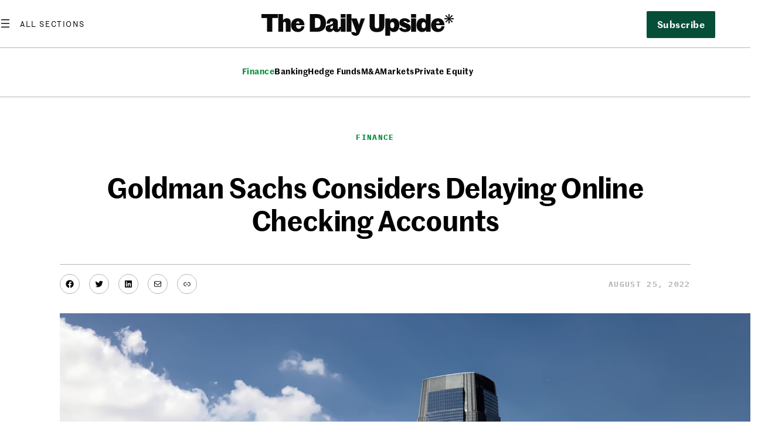

--- FILE ---
content_type: text/html; charset=UTF-8
request_url: https://www.thedailyupside.com/finance/goldman-sachs-considers-delaying-online-checking-accounts/
body_size: 33619
content:
<!DOCTYPE html>
<html lang="en-US">
<head>
	<meta charset="UTF-8" />
				<link rel="stylesheet" type="text/css" href="https://htlbid.com/v3/thedailyupside.com/htlbid.css" />
		<meta name="viewport" content="width=device-width, initial-scale=1" />
<meta name='robots' content='index, follow, max-image-preview:large, max-snippet:-1, max-video-preview:-1' />
		<script async src="https://htlbid.com/v3/thedailyupside.com/htlbid.js"></script>
		<script>
			window.htlbid = window.htlbid || {};
			htlbid.cmd = htlbid.cmd || [];
			htlbid.cmd.push(function() {
				// Testing environment
				htlbid.setTargeting("is_testing", "no");

				// Type of page
				htlbid.setTargeting("is_home", "no");
				htlbid.setTargeting("is_archive", "no");
				htlbid.setTargeting("is_search", "no");
				htlbid.setTargeting("is_404", "no");

				// Post-specific targeting
				htlbid.setTargeting("is_post", "yes");
				htlbid.setTargeting("post_type", "post");
				htlbid.setTargeting("post_slug", "goldman-sachs-considers-delaying-online-checking-accounts");
				htlbid.setTargeting("post_prim_cat_slug", "finance");
				// Deep-dive tag
				htlbid.setTargeting("is_post_deepdive", "no");

				// Term-specific targeting
				htlbid.setTargeting("is_term", "no");
				htlbid.setTargeting("term_slug", "");
				htlbid.setTargeting("term_tax_slug", "");

				// Author-specific targeting
				htlbid.setTargeting("is_author", "no");
				htlbid.setTargeting("author_slug", "");

				// Vertical targeting
				htlbid.setTargeting("vertical_slug", "");

				// Initialize layout
				htlbid.layout();
			});
		</script>
		
	<!-- This site is optimized with the Yoast SEO Premium plugin v26.6 (Yoast SEO v26.6) - https://yoast.com/wordpress/plugins/seo/ -->
	<link rel="canonical" href="https://www.thedailyupside.com/finance/goldman-sachs-considers-delaying-online-checking-accounts/" />
	<meta property="og:locale" content="en_US" />
	<meta property="og:type" content="article" />
	<meta property="og:title" content="Goldman Sachs Considers Delaying Online Checking Accounts" />
	<meta property="og:url" content="https://www.thedailyupside.com/finance/goldman-sachs-considers-delaying-online-checking-accounts/" />
	<meta property="og:site_name" content="The Daily Upside" />
	<meta property="article:publisher" content="https://www.facebook.com/DailyUpside" />
	<meta property="article:published_time" content="2022-08-25T00:19:03+00:00" />
	<meta property="article:modified_time" content="2022-08-25T12:15:53+00:00" />
	<meta property="og:image" content="https://www.thedailyupside.com/wp-content/uploads/2021/08/iStock-471557229.jpg" />
	<meta property="og:image:width" content="1254" />
	<meta property="og:image:height" content="836" />
	<meta property="og:image:type" content="image/jpeg" />
	<meta name="author" content="The Daily Upside Team" />
	<meta name="twitter:card" content="summary_large_image" />
	<meta name="twitter:creator" content="@thedailyupside" />
	<meta name="twitter:site" content="@thedailyupside" />
	<script type="application/ld+json" class="yoast-schema-graph">{"@context":"https://schema.org","@graph":[{"@type":"NewsArticle","@id":"https://www.thedailyupside.com/finance/goldman-sachs-considers-delaying-online-checking-accounts/#article","isPartOf":{"@id":"https://www.thedailyupside.com/finance/goldman-sachs-considers-delaying-online-checking-accounts/"},"author":[{"@id":"https://www.thedailyupside.com/#/schema/person/b6fe4719e6eaa3fdb6bf890d552aaaa6"}],"headline":"Goldman Sachs Considers Delaying Online Checking Accounts","datePublished":"2022-08-25T00:19:03+00:00","dateModified":"2022-08-25T12:15:53+00:00","mainEntityOfPage":{"@id":"https://www.thedailyupside.com/finance/goldman-sachs-considers-delaying-online-checking-accounts/"},"wordCount":346,"publisher":{"@id":"https://www.thedailyupside.com/#organization"},"image":{"@id":"https://www.thedailyupside.com/finance/goldman-sachs-considers-delaying-online-checking-accounts/#primaryimage"},"thumbnailUrl":"https://www.thedailyupside.com/wp-content/uploads/2021/08/iStock-471557229.jpg","keywords":["Citigroup","Goldman Sachs","investment banking","Wall Street","wealth"],"articleSection":["Finance"],"inLanguage":"en-US","copyrightYear":"2022","copyrightHolder":{"@id":"https://www.thedailyupside.com/#organization"}},{"@type":"WebPage","@id":"https://www.thedailyupside.com/finance/goldman-sachs-considers-delaying-online-checking-accounts/","url":"https://www.thedailyupside.com/finance/goldman-sachs-considers-delaying-online-checking-accounts/","name":"Goldman Sachs Considers Delaying Online Checking Accounts - The Daily Upside","isPartOf":{"@id":"https://www.thedailyupside.com/#website"},"primaryImageOfPage":{"@id":"https://www.thedailyupside.com/finance/goldman-sachs-considers-delaying-online-checking-accounts/#primaryimage"},"image":{"@id":"https://www.thedailyupside.com/finance/goldman-sachs-considers-delaying-online-checking-accounts/#primaryimage"},"thumbnailUrl":"https://www.thedailyupside.com/wp-content/uploads/2021/08/iStock-471557229.jpg","datePublished":"2022-08-25T00:19:03+00:00","dateModified":"2022-08-25T12:15:53+00:00","breadcrumb":{"@id":"https://www.thedailyupside.com/finance/goldman-sachs-considers-delaying-online-checking-accounts/#breadcrumb"},"inLanguage":"en-US","potentialAction":[{"@type":"ReadAction","target":["https://www.thedailyupside.com/finance/goldman-sachs-considers-delaying-online-checking-accounts/"]}]},{"@type":"ImageObject","inLanguage":"en-US","@id":"https://www.thedailyupside.com/finance/goldman-sachs-considers-delaying-online-checking-accounts/#primaryimage","url":"https://www.thedailyupside.com/wp-content/uploads/2021/08/iStock-471557229.jpg","contentUrl":"https://www.thedailyupside.com/wp-content/uploads/2021/08/iStock-471557229.jpg","width":1254,"height":836,"caption":"Image Credit: iStock, vOv"},{"@type":"BreadcrumbList","@id":"https://www.thedailyupside.com/finance/goldman-sachs-considers-delaying-online-checking-accounts/#breadcrumb","itemListElement":[{"@type":"ListItem","position":1,"name":"Home","item":"https://www.thedailyupside.com/"},{"@type":"ListItem","position":2,"name":"Finance","item":"https://www.thedailyupside.com/finance/"},{"@type":"ListItem","position":3,"name":"Goldman Sachs Considers Delaying Online Checking Accounts"}]},{"@type":"WebSite","@id":"https://www.thedailyupside.com/#website","url":"https://www.thedailyupside.com/","name":"The Daily Upside","description":"Authoritative news and analysis on finance, economics, and investing.","publisher":{"@id":"https://www.thedailyupside.com/#organization"},"potentialAction":[{"@type":"SearchAction","target":{"@type":"EntryPoint","urlTemplate":"https://www.thedailyupside.com/?s={search_term_string}"},"query-input":{"@type":"PropertyValueSpecification","valueRequired":true,"valueName":"search_term_string"}}],"inLanguage":"en-US"},{"@type":"Organization","@id":"https://www.thedailyupside.com/#organization","name":"The Daily Upside","url":"https://www.thedailyupside.com/","logo":{"@type":"ImageObject","inLanguage":"en-US","@id":"https://www.thedailyupside.com/#/schema/logo/image/","url":"https://www.thedailyupside.com/wp-content/uploads/2023/12/cropped-tdu-favicon.png","contentUrl":"https://www.thedailyupside.com/wp-content/uploads/2023/12/cropped-tdu-favicon.png","width":512,"height":512,"caption":"The Daily Upside"},"image":{"@id":"https://www.thedailyupside.com/#/schema/logo/image/"},"sameAs":["https://www.facebook.com/DailyUpside","https://x.com/thedailyupside","https://www.linkedin.com/company/the-daily-upside/"],"description":"Authoritative news and analysis on finance, economics, and investing.","publishingPrinciples":"https://www.thedailyupside.com/about-us/","ownershipFundingInfo":"https://www.thedailyupside.com/about-us/","actionableFeedbackPolicy":"https://www.thedailyupside.com/contact-us/","correctionsPolicy":"https://www.thedailyupside.com/contact-us/","ethicsPolicy":"https://www.thedailyupside.com/about-us/"},{"@type":"Person","@id":"https://www.thedailyupside.com/#/schema/person/b6fe4719e6eaa3fdb6bf890d552aaaa6","name":"The Daily Upside Team","image":{"@type":"ImageObject","inLanguage":"en-US","@id":"https://www.thedailyupside.com/#/schema/person/image/a79dc294358dc264a8427c2a3afe56c5","url":"https://secure.gravatar.com/avatar/c9cdd79a6136d15ae6a913d8e34c7bc626553fa3ca5452ae23ab3b3b9d24a821?s=96&d=mm&r=g","contentUrl":"https://secure.gravatar.com/avatar/c9cdd79a6136d15ae6a913d8e34c7bc626553fa3ca5452ae23ab3b3b9d24a821?s=96&d=mm&r=g","caption":"The Daily Upside Team"},"url":"https://www.thedailyupside.com/author/the-daily-upside/"}]}</script>
	<!-- / Yoast SEO Premium plugin. -->


<title>Goldman Sachs Considers Delaying Online Checking Accounts - The Daily Upside</title>
<link rel='dns-prefetch' href='//www.google.com' />
<link rel="alternate" type="application/rss+xml" title="The Daily Upside &raquo; Feed" href="https://www.thedailyupside.com/feed/" />
<link rel="alternate" title="oEmbed (JSON)" type="application/json+oembed" href="https://www.thedailyupside.com/wp-json/oembed/1.0/embed?url=https%3A%2F%2Fwww.thedailyupside.com%2Ffinance%2Fgoldman-sachs-considers-delaying-online-checking-accounts%2F" />
<link rel="alternate" title="oEmbed (XML)" type="text/xml+oembed" href="https://www.thedailyupside.com/wp-json/oembed/1.0/embed?url=https%3A%2F%2Fwww.thedailyupside.com%2Ffinance%2Fgoldman-sachs-considers-delaying-online-checking-accounts%2F&#038;format=xml" />
<style id='wp-img-auto-sizes-contain-inline-css'>
img:is([sizes=auto i],[sizes^="auto," i]){contain-intrinsic-size:3000px 1500px}
/*# sourceURL=wp-img-auto-sizes-contain-inline-css */
</style>
<style id='wp-block-search-inline-css'>
.wp-block-search__button{margin-left:10px;word-break:normal}.wp-block-search__button.has-icon{line-height:0}.wp-block-search__button svg{height:1.25em;min-height:24px;min-width:24px;width:1.25em;fill:currentColor;vertical-align:text-bottom}:where(.wp-block-search__button){border:1px solid #ccc;padding:6px 10px}.wp-block-search__inside-wrapper{display:flex;flex:auto;flex-wrap:nowrap;max-width:100%}.wp-block-search__label{width:100%}.wp-block-search.wp-block-search__button-only .wp-block-search__button{box-sizing:border-box;display:flex;flex-shrink:0;justify-content:center;margin-left:0;max-width:100%}.wp-block-search.wp-block-search__button-only .wp-block-search__inside-wrapper{min-width:0!important;transition-property:width}.wp-block-search.wp-block-search__button-only .wp-block-search__input{flex-basis:100%;transition-duration:.3s}.wp-block-search.wp-block-search__button-only.wp-block-search__searchfield-hidden,.wp-block-search.wp-block-search__button-only.wp-block-search__searchfield-hidden .wp-block-search__inside-wrapper{overflow:hidden}.wp-block-search.wp-block-search__button-only.wp-block-search__searchfield-hidden .wp-block-search__input{border-left-width:0!important;border-right-width:0!important;flex-basis:0;flex-grow:0;margin:0;min-width:0!important;padding-left:0!important;padding-right:0!important;width:0!important}:where(.wp-block-search__input){appearance:none;border:1px solid #949494;flex-grow:1;font-family:inherit;font-size:inherit;font-style:inherit;font-weight:inherit;letter-spacing:inherit;line-height:inherit;margin-left:0;margin-right:0;min-width:3rem;padding:8px;text-decoration:unset!important;text-transform:inherit}:where(.wp-block-search__button-inside .wp-block-search__inside-wrapper){background-color:#fff;border:1px solid #949494;box-sizing:border-box;padding:4px}:where(.wp-block-search__button-inside .wp-block-search__inside-wrapper) .wp-block-search__input{border:none;border-radius:0;padding:0 4px}:where(.wp-block-search__button-inside .wp-block-search__inside-wrapper) .wp-block-search__input:focus{outline:none}:where(.wp-block-search__button-inside .wp-block-search__inside-wrapper) :where(.wp-block-search__button){padding:4px 8px}.wp-block-search.aligncenter .wp-block-search__inside-wrapper{margin:auto}.wp-block[data-align=right] .wp-block-search.wp-block-search__button-only .wp-block-search__inside-wrapper{float:right}
/*# sourceURL=https://www.thedailyupside.com/wp-includes/blocks/search/style.min.css */
</style>
<style id='wp-block-site-logo-inline-css'>
.wp-block-site-logo{box-sizing:border-box;line-height:0}.wp-block-site-logo a{display:inline-block;line-height:0}.wp-block-site-logo.is-default-size img{height:auto;width:120px}.wp-block-site-logo img{height:auto;max-width:100%}.wp-block-site-logo a,.wp-block-site-logo img{border-radius:inherit}.wp-block-site-logo.aligncenter{margin-left:auto;margin-right:auto;text-align:center}:root :where(.wp-block-site-logo.is-style-rounded){border-radius:9999px}
/*# sourceURL=https://www.thedailyupside.com/wp-includes/blocks/site-logo/style.min.css */
</style>
<style id='wp-block-navigation-link-inline-css'>
.wp-block-navigation .wp-block-navigation-item__label{overflow-wrap:break-word}.wp-block-navigation .wp-block-navigation-item__description{display:none}.link-ui-tools{outline:1px solid #f0f0f0;padding:8px}.link-ui-block-inserter{padding-top:8px}.link-ui-block-inserter__back{margin-left:8px;text-transform:uppercase}
/*# sourceURL=https://www.thedailyupside.com/wp-includes/blocks/navigation-link/style.min.css */
</style>
<link rel='stylesheet' id='wp-block-navigation-css' href='https://www.thedailyupside.com/wp-includes/blocks/navigation/style.min.css?ver=6.9' media='all' />
<style id='tdu-subscribe-style-inline-css'>
/*!****************************************************************************************************************************************************************************************************************************************************!*\
  !*** css ./node_modules/css-loader/dist/cjs.js??ruleSet[1].rules[4].use[1]!./node_modules/postcss-loader/dist/cjs.js??ruleSet[1].rules[4].use[2]!./node_modules/sass-loader/dist/cjs.js??ruleSet[1].rules[4].use[3]!./blocks/subscribe/style.scss ***!
  \****************************************************************************************************************************************************************************************************************************************************/.wp-block-create-block-subscribe{background-color:#21759b;color:#fff;padding:2px}
/*# sourceMappingURL=style-index.css.map*/
/*# sourceURL=https://www.thedailyupside.com/wp-content/plugins/tdu-core/build/subscribe/style-index.css */
</style>
<style id='wp-block-button-inline-css'>
.wp-block-button__link{align-content:center;box-sizing:border-box;cursor:pointer;display:inline-block;height:100%;text-align:center;word-break:break-word}.wp-block-button__link.aligncenter{text-align:center}.wp-block-button__link.alignright{text-align:right}:where(.wp-block-button__link){border-radius:9999px;box-shadow:none;padding:calc(.667em + 2px) calc(1.333em + 2px);text-decoration:none}.wp-block-button[style*=text-decoration] .wp-block-button__link{text-decoration:inherit}.wp-block-buttons>.wp-block-button.has-custom-width{max-width:none}.wp-block-buttons>.wp-block-button.has-custom-width .wp-block-button__link{width:100%}.wp-block-buttons>.wp-block-button.has-custom-font-size .wp-block-button__link{font-size:inherit}.wp-block-buttons>.wp-block-button.wp-block-button__width-25{width:calc(25% - var(--wp--style--block-gap, .5em)*.75)}.wp-block-buttons>.wp-block-button.wp-block-button__width-50{width:calc(50% - var(--wp--style--block-gap, .5em)*.5)}.wp-block-buttons>.wp-block-button.wp-block-button__width-75{width:calc(75% - var(--wp--style--block-gap, .5em)*.25)}.wp-block-buttons>.wp-block-button.wp-block-button__width-100{flex-basis:100%;width:100%}.wp-block-buttons.is-vertical>.wp-block-button.wp-block-button__width-25{width:25%}.wp-block-buttons.is-vertical>.wp-block-button.wp-block-button__width-50{width:50%}.wp-block-buttons.is-vertical>.wp-block-button.wp-block-button__width-75{width:75%}.wp-block-button.is-style-squared,.wp-block-button__link.wp-block-button.is-style-squared{border-radius:0}.wp-block-button.no-border-radius,.wp-block-button__link.no-border-radius{border-radius:0!important}:root :where(.wp-block-button .wp-block-button__link.is-style-outline),:root :where(.wp-block-button.is-style-outline>.wp-block-button__link){border:2px solid;padding:.667em 1.333em}:root :where(.wp-block-button .wp-block-button__link.is-style-outline:not(.has-text-color)),:root :where(.wp-block-button.is-style-outline>.wp-block-button__link:not(.has-text-color)){color:currentColor}:root :where(.wp-block-button .wp-block-button__link.is-style-outline:not(.has-background)),:root :where(.wp-block-button.is-style-outline>.wp-block-button__link:not(.has-background)){background-color:initial;background-image:none}
/*# sourceURL=https://www.thedailyupside.com/wp-includes/blocks/button/style.min.css */
</style>
<style id='wp-block-buttons-inline-css'>
.wp-block-buttons{box-sizing:border-box}.wp-block-buttons.is-vertical{flex-direction:column}.wp-block-buttons.is-vertical>.wp-block-button:last-child{margin-bottom:0}.wp-block-buttons>.wp-block-button{display:inline-block;margin:0}.wp-block-buttons.is-content-justification-left{justify-content:flex-start}.wp-block-buttons.is-content-justification-left.is-vertical{align-items:flex-start}.wp-block-buttons.is-content-justification-center{justify-content:center}.wp-block-buttons.is-content-justification-center.is-vertical{align-items:center}.wp-block-buttons.is-content-justification-right{justify-content:flex-end}.wp-block-buttons.is-content-justification-right.is-vertical{align-items:flex-end}.wp-block-buttons.is-content-justification-space-between{justify-content:space-between}.wp-block-buttons.aligncenter{text-align:center}.wp-block-buttons:not(.is-content-justification-space-between,.is-content-justification-right,.is-content-justification-left,.is-content-justification-center) .wp-block-button.aligncenter{margin-left:auto;margin-right:auto;width:100%}.wp-block-buttons[style*=text-decoration] .wp-block-button,.wp-block-buttons[style*=text-decoration] .wp-block-button__link{text-decoration:inherit}.wp-block-buttons.has-custom-font-size .wp-block-button__link{font-size:inherit}.wp-block-buttons .wp-block-button__link{width:100%}.wp-block-button.aligncenter{text-align:center}
/*# sourceURL=https://www.thedailyupside.com/wp-includes/blocks/buttons/style.min.css */
</style>
<style id='wp-block-columns-inline-css'>
.wp-block-columns{box-sizing:border-box;display:flex;flex-wrap:wrap!important}@media (min-width:782px){.wp-block-columns{flex-wrap:nowrap!important}}.wp-block-columns{align-items:normal!important}.wp-block-columns.are-vertically-aligned-top{align-items:flex-start}.wp-block-columns.are-vertically-aligned-center{align-items:center}.wp-block-columns.are-vertically-aligned-bottom{align-items:flex-end}@media (max-width:781px){.wp-block-columns:not(.is-not-stacked-on-mobile)>.wp-block-column{flex-basis:100%!important}}@media (min-width:782px){.wp-block-columns:not(.is-not-stacked-on-mobile)>.wp-block-column{flex-basis:0;flex-grow:1}.wp-block-columns:not(.is-not-stacked-on-mobile)>.wp-block-column[style*=flex-basis]{flex-grow:0}}.wp-block-columns.is-not-stacked-on-mobile{flex-wrap:nowrap!important}.wp-block-columns.is-not-stacked-on-mobile>.wp-block-column{flex-basis:0;flex-grow:1}.wp-block-columns.is-not-stacked-on-mobile>.wp-block-column[style*=flex-basis]{flex-grow:0}:where(.wp-block-columns){margin-bottom:1.75em}:where(.wp-block-columns.has-background){padding:1.25em 2.375em}.wp-block-column{flex-grow:1;min-width:0;overflow-wrap:break-word;word-break:break-word}.wp-block-column.is-vertically-aligned-top{align-self:flex-start}.wp-block-column.is-vertically-aligned-center{align-self:center}.wp-block-column.is-vertically-aligned-bottom{align-self:flex-end}.wp-block-column.is-vertically-aligned-stretch{align-self:stretch}.wp-block-column.is-vertically-aligned-bottom,.wp-block-column.is-vertically-aligned-center,.wp-block-column.is-vertically-aligned-top{width:100%}
/*# sourceURL=https://www.thedailyupside.com/wp-includes/blocks/columns/style.min.css */
</style>
<style id='wp-block-group-inline-css'>
.wp-block-group{box-sizing:border-box}:where(.wp-block-group.wp-block-group-is-layout-constrained){position:relative}
/*# sourceURL=https://www.thedailyupside.com/wp-includes/blocks/group/style.min.css */
</style>
<style id='wp-block-spacer-inline-css'>
.wp-block-spacer{clear:both}
/*# sourceURL=https://www.thedailyupside.com/wp-includes/blocks/spacer/style.min.css */
</style>
<style id='wp-block-post-terms-inline-css'>
.wp-block-post-terms{box-sizing:border-box}.wp-block-post-terms .wp-block-post-terms__separator{white-space:pre-wrap}
/*# sourceURL=https://www.thedailyupside.com/wp-includes/blocks/post-terms/style.min.css */
</style>
<style id='wp-block-post-title-inline-css'>
.wp-block-post-title{box-sizing:border-box;word-break:break-word}.wp-block-post-title :where(a){display:inline-block;font-family:inherit;font-size:inherit;font-style:inherit;font-weight:inherit;letter-spacing:inherit;line-height:inherit;text-decoration:inherit}
/*# sourceURL=https://www.thedailyupside.com/wp-includes/blocks/post-title/style.min.css */
</style>
<style id='wp-block-post-excerpt-inline-css'>
:where(.wp-block-post-excerpt){box-sizing:border-box;margin-bottom:var(--wp--style--block-gap);margin-top:var(--wp--style--block-gap)}.wp-block-post-excerpt__excerpt{margin-bottom:0;margin-top:0}.wp-block-post-excerpt__more-text{margin-bottom:0;margin-top:var(--wp--style--block-gap)}.wp-block-post-excerpt__more-link{display:inline-block}
/*# sourceURL=https://www.thedailyupside.com/wp-includes/blocks/post-excerpt/style.min.css */
</style>
<style id='wp-block-social-links-inline-css'>
.wp-block-social-links{background:none;box-sizing:border-box;margin-left:0;padding-left:0;padding-right:0;text-indent:0}.wp-block-social-links .wp-social-link a,.wp-block-social-links .wp-social-link a:hover{border-bottom:0;box-shadow:none;text-decoration:none}.wp-block-social-links .wp-social-link svg{height:1em;width:1em}.wp-block-social-links .wp-social-link span:not(.screen-reader-text){font-size:.65em;margin-left:.5em;margin-right:.5em}.wp-block-social-links.has-small-icon-size{font-size:16px}.wp-block-social-links,.wp-block-social-links.has-normal-icon-size{font-size:24px}.wp-block-social-links.has-large-icon-size{font-size:36px}.wp-block-social-links.has-huge-icon-size{font-size:48px}.wp-block-social-links.aligncenter{display:flex;justify-content:center}.wp-block-social-links.alignright{justify-content:flex-end}.wp-block-social-link{border-radius:9999px;display:block}@media not (prefers-reduced-motion){.wp-block-social-link{transition:transform .1s ease}}.wp-block-social-link{height:auto}.wp-block-social-link a{align-items:center;display:flex;line-height:0}.wp-block-social-link:hover{transform:scale(1.1)}.wp-block-social-links .wp-block-social-link.wp-social-link{display:inline-block;margin:0;padding:0}.wp-block-social-links .wp-block-social-link.wp-social-link .wp-block-social-link-anchor,.wp-block-social-links .wp-block-social-link.wp-social-link .wp-block-social-link-anchor svg,.wp-block-social-links .wp-block-social-link.wp-social-link .wp-block-social-link-anchor:active,.wp-block-social-links .wp-block-social-link.wp-social-link .wp-block-social-link-anchor:hover,.wp-block-social-links .wp-block-social-link.wp-social-link .wp-block-social-link-anchor:visited{color:currentColor;fill:currentColor}:where(.wp-block-social-links:not(.is-style-logos-only)) .wp-social-link{background-color:#f0f0f0;color:#444}:where(.wp-block-social-links:not(.is-style-logos-only)) .wp-social-link-amazon{background-color:#f90;color:#fff}:where(.wp-block-social-links:not(.is-style-logos-only)) .wp-social-link-bandcamp{background-color:#1ea0c3;color:#fff}:where(.wp-block-social-links:not(.is-style-logos-only)) .wp-social-link-behance{background-color:#0757fe;color:#fff}:where(.wp-block-social-links:not(.is-style-logos-only)) .wp-social-link-bluesky{background-color:#0a7aff;color:#fff}:where(.wp-block-social-links:not(.is-style-logos-only)) .wp-social-link-codepen{background-color:#1e1f26;color:#fff}:where(.wp-block-social-links:not(.is-style-logos-only)) .wp-social-link-deviantart{background-color:#02e49b;color:#fff}:where(.wp-block-social-links:not(.is-style-logos-only)) .wp-social-link-discord{background-color:#5865f2;color:#fff}:where(.wp-block-social-links:not(.is-style-logos-only)) .wp-social-link-dribbble{background-color:#e94c89;color:#fff}:where(.wp-block-social-links:not(.is-style-logos-only)) .wp-social-link-dropbox{background-color:#4280ff;color:#fff}:where(.wp-block-social-links:not(.is-style-logos-only)) .wp-social-link-etsy{background-color:#f45800;color:#fff}:where(.wp-block-social-links:not(.is-style-logos-only)) .wp-social-link-facebook{background-color:#0866ff;color:#fff}:where(.wp-block-social-links:not(.is-style-logos-only)) .wp-social-link-fivehundredpx{background-color:#000;color:#fff}:where(.wp-block-social-links:not(.is-style-logos-only)) .wp-social-link-flickr{background-color:#0461dd;color:#fff}:where(.wp-block-social-links:not(.is-style-logos-only)) .wp-social-link-foursquare{background-color:#e65678;color:#fff}:where(.wp-block-social-links:not(.is-style-logos-only)) .wp-social-link-github{background-color:#24292d;color:#fff}:where(.wp-block-social-links:not(.is-style-logos-only)) .wp-social-link-goodreads{background-color:#eceadd;color:#382110}:where(.wp-block-social-links:not(.is-style-logos-only)) .wp-social-link-google{background-color:#ea4434;color:#fff}:where(.wp-block-social-links:not(.is-style-logos-only)) .wp-social-link-gravatar{background-color:#1d4fc4;color:#fff}:where(.wp-block-social-links:not(.is-style-logos-only)) .wp-social-link-instagram{background-color:#f00075;color:#fff}:where(.wp-block-social-links:not(.is-style-logos-only)) .wp-social-link-lastfm{background-color:#e21b24;color:#fff}:where(.wp-block-social-links:not(.is-style-logos-only)) .wp-social-link-linkedin{background-color:#0d66c2;color:#fff}:where(.wp-block-social-links:not(.is-style-logos-only)) .wp-social-link-mastodon{background-color:#3288d4;color:#fff}:where(.wp-block-social-links:not(.is-style-logos-only)) .wp-social-link-medium{background-color:#000;color:#fff}:where(.wp-block-social-links:not(.is-style-logos-only)) .wp-social-link-meetup{background-color:#f6405f;color:#fff}:where(.wp-block-social-links:not(.is-style-logos-only)) .wp-social-link-patreon{background-color:#000;color:#fff}:where(.wp-block-social-links:not(.is-style-logos-only)) .wp-social-link-pinterest{background-color:#e60122;color:#fff}:where(.wp-block-social-links:not(.is-style-logos-only)) .wp-social-link-pocket{background-color:#ef4155;color:#fff}:where(.wp-block-social-links:not(.is-style-logos-only)) .wp-social-link-reddit{background-color:#ff4500;color:#fff}:where(.wp-block-social-links:not(.is-style-logos-only)) .wp-social-link-skype{background-color:#0478d7;color:#fff}:where(.wp-block-social-links:not(.is-style-logos-only)) .wp-social-link-snapchat{background-color:#fefc00;color:#fff;stroke:#000}:where(.wp-block-social-links:not(.is-style-logos-only)) .wp-social-link-soundcloud{background-color:#ff5600;color:#fff}:where(.wp-block-social-links:not(.is-style-logos-only)) .wp-social-link-spotify{background-color:#1bd760;color:#fff}:where(.wp-block-social-links:not(.is-style-logos-only)) .wp-social-link-telegram{background-color:#2aabee;color:#fff}:where(.wp-block-social-links:not(.is-style-logos-only)) .wp-social-link-threads{background-color:#000;color:#fff}:where(.wp-block-social-links:not(.is-style-logos-only)) .wp-social-link-tiktok{background-color:#000;color:#fff}:where(.wp-block-social-links:not(.is-style-logos-only)) .wp-social-link-tumblr{background-color:#011835;color:#fff}:where(.wp-block-social-links:not(.is-style-logos-only)) .wp-social-link-twitch{background-color:#6440a4;color:#fff}:where(.wp-block-social-links:not(.is-style-logos-only)) .wp-social-link-twitter{background-color:#1da1f2;color:#fff}:where(.wp-block-social-links:not(.is-style-logos-only)) .wp-social-link-vimeo{background-color:#1eb7ea;color:#fff}:where(.wp-block-social-links:not(.is-style-logos-only)) .wp-social-link-vk{background-color:#4680c2;color:#fff}:where(.wp-block-social-links:not(.is-style-logos-only)) .wp-social-link-wordpress{background-color:#3499cd;color:#fff}:where(.wp-block-social-links:not(.is-style-logos-only)) .wp-social-link-whatsapp{background-color:#25d366;color:#fff}:where(.wp-block-social-links:not(.is-style-logos-only)) .wp-social-link-x{background-color:#000;color:#fff}:where(.wp-block-social-links:not(.is-style-logos-only)) .wp-social-link-yelp{background-color:#d32422;color:#fff}:where(.wp-block-social-links:not(.is-style-logos-only)) .wp-social-link-youtube{background-color:red;color:#fff}:where(.wp-block-social-links.is-style-logos-only) .wp-social-link{background:none}:where(.wp-block-social-links.is-style-logos-only) .wp-social-link svg{height:1.25em;width:1.25em}:where(.wp-block-social-links.is-style-logos-only) .wp-social-link-amazon{color:#f90}:where(.wp-block-social-links.is-style-logos-only) .wp-social-link-bandcamp{color:#1ea0c3}:where(.wp-block-social-links.is-style-logos-only) .wp-social-link-behance{color:#0757fe}:where(.wp-block-social-links.is-style-logos-only) .wp-social-link-bluesky{color:#0a7aff}:where(.wp-block-social-links.is-style-logos-only) .wp-social-link-codepen{color:#1e1f26}:where(.wp-block-social-links.is-style-logos-only) .wp-social-link-deviantart{color:#02e49b}:where(.wp-block-social-links.is-style-logos-only) .wp-social-link-discord{color:#5865f2}:where(.wp-block-social-links.is-style-logos-only) .wp-social-link-dribbble{color:#e94c89}:where(.wp-block-social-links.is-style-logos-only) .wp-social-link-dropbox{color:#4280ff}:where(.wp-block-social-links.is-style-logos-only) .wp-social-link-etsy{color:#f45800}:where(.wp-block-social-links.is-style-logos-only) .wp-social-link-facebook{color:#0866ff}:where(.wp-block-social-links.is-style-logos-only) .wp-social-link-fivehundredpx{color:#000}:where(.wp-block-social-links.is-style-logos-only) .wp-social-link-flickr{color:#0461dd}:where(.wp-block-social-links.is-style-logos-only) .wp-social-link-foursquare{color:#e65678}:where(.wp-block-social-links.is-style-logos-only) .wp-social-link-github{color:#24292d}:where(.wp-block-social-links.is-style-logos-only) .wp-social-link-goodreads{color:#382110}:where(.wp-block-social-links.is-style-logos-only) .wp-social-link-google{color:#ea4434}:where(.wp-block-social-links.is-style-logos-only) .wp-social-link-gravatar{color:#1d4fc4}:where(.wp-block-social-links.is-style-logos-only) .wp-social-link-instagram{color:#f00075}:where(.wp-block-social-links.is-style-logos-only) .wp-social-link-lastfm{color:#e21b24}:where(.wp-block-social-links.is-style-logos-only) .wp-social-link-linkedin{color:#0d66c2}:where(.wp-block-social-links.is-style-logos-only) .wp-social-link-mastodon{color:#3288d4}:where(.wp-block-social-links.is-style-logos-only) .wp-social-link-medium{color:#000}:where(.wp-block-social-links.is-style-logos-only) .wp-social-link-meetup{color:#f6405f}:where(.wp-block-social-links.is-style-logos-only) .wp-social-link-patreon{color:#000}:where(.wp-block-social-links.is-style-logos-only) .wp-social-link-pinterest{color:#e60122}:where(.wp-block-social-links.is-style-logos-only) .wp-social-link-pocket{color:#ef4155}:where(.wp-block-social-links.is-style-logos-only) .wp-social-link-reddit{color:#ff4500}:where(.wp-block-social-links.is-style-logos-only) .wp-social-link-skype{color:#0478d7}:where(.wp-block-social-links.is-style-logos-only) .wp-social-link-snapchat{color:#fff;stroke:#000}:where(.wp-block-social-links.is-style-logos-only) .wp-social-link-soundcloud{color:#ff5600}:where(.wp-block-social-links.is-style-logos-only) .wp-social-link-spotify{color:#1bd760}:where(.wp-block-social-links.is-style-logos-only) .wp-social-link-telegram{color:#2aabee}:where(.wp-block-social-links.is-style-logos-only) .wp-social-link-threads{color:#000}:where(.wp-block-social-links.is-style-logos-only) .wp-social-link-tiktok{color:#000}:where(.wp-block-social-links.is-style-logos-only) .wp-social-link-tumblr{color:#011835}:where(.wp-block-social-links.is-style-logos-only) .wp-social-link-twitch{color:#6440a4}:where(.wp-block-social-links.is-style-logos-only) .wp-social-link-twitter{color:#1da1f2}:where(.wp-block-social-links.is-style-logos-only) .wp-social-link-vimeo{color:#1eb7ea}:where(.wp-block-social-links.is-style-logos-only) .wp-social-link-vk{color:#4680c2}:where(.wp-block-social-links.is-style-logos-only) .wp-social-link-whatsapp{color:#25d366}:where(.wp-block-social-links.is-style-logos-only) .wp-social-link-wordpress{color:#3499cd}:where(.wp-block-social-links.is-style-logos-only) .wp-social-link-x{color:#000}:where(.wp-block-social-links.is-style-logos-only) .wp-social-link-yelp{color:#d32422}:where(.wp-block-social-links.is-style-logos-only) .wp-social-link-youtube{color:red}.wp-block-social-links.is-style-pill-shape .wp-social-link{width:auto}:root :where(.wp-block-social-links .wp-social-link a){padding:.25em}:root :where(.wp-block-social-links.is-style-logos-only .wp-social-link a){padding:0}:root :where(.wp-block-social-links.is-style-pill-shape .wp-social-link a){padding-left:.6666666667em;padding-right:.6666666667em}.wp-block-social-links:not(.has-icon-color):not(.has-icon-background-color) .wp-social-link-snapchat .wp-block-social-link-label{color:#000}
/*# sourceURL=https://www.thedailyupside.com/wp-includes/blocks/social-links/style.min.css */
</style>
<style id='wp-block-post-date-inline-css'>
.wp-block-post-date{box-sizing:border-box}
/*# sourceURL=https://www.thedailyupside.com/wp-includes/blocks/post-date/style.min.css */
</style>
<style id='wp-block-post-featured-image-inline-css'>
.wp-block-post-featured-image{margin-left:0;margin-right:0}.wp-block-post-featured-image a{display:block;height:100%}.wp-block-post-featured-image :where(img){box-sizing:border-box;height:auto;max-width:100%;vertical-align:bottom;width:100%}.wp-block-post-featured-image.alignfull img,.wp-block-post-featured-image.alignwide img{width:100%}.wp-block-post-featured-image .wp-block-post-featured-image__overlay.has-background-dim{background-color:#000;inset:0;position:absolute}.wp-block-post-featured-image{position:relative}.wp-block-post-featured-image .wp-block-post-featured-image__overlay.has-background-gradient{background-color:initial}.wp-block-post-featured-image .wp-block-post-featured-image__overlay.has-background-dim-0{opacity:0}.wp-block-post-featured-image .wp-block-post-featured-image__overlay.has-background-dim-10{opacity:.1}.wp-block-post-featured-image .wp-block-post-featured-image__overlay.has-background-dim-20{opacity:.2}.wp-block-post-featured-image .wp-block-post-featured-image__overlay.has-background-dim-30{opacity:.3}.wp-block-post-featured-image .wp-block-post-featured-image__overlay.has-background-dim-40{opacity:.4}.wp-block-post-featured-image .wp-block-post-featured-image__overlay.has-background-dim-50{opacity:.5}.wp-block-post-featured-image .wp-block-post-featured-image__overlay.has-background-dim-60{opacity:.6}.wp-block-post-featured-image .wp-block-post-featured-image__overlay.has-background-dim-70{opacity:.7}.wp-block-post-featured-image .wp-block-post-featured-image__overlay.has-background-dim-80{opacity:.8}.wp-block-post-featured-image .wp-block-post-featured-image__overlay.has-background-dim-90{opacity:.9}.wp-block-post-featured-image .wp-block-post-featured-image__overlay.has-background-dim-100{opacity:1}.wp-block-post-featured-image:where(.alignleft,.alignright){width:100%}
/*# sourceURL=https://www.thedailyupside.com/wp-includes/blocks/post-featured-image/style.min.css */
</style>
<style id='wp-block-post-content-inline-css'>
.wp-block-post-content{display:flow-root}
/*# sourceURL=https://www.thedailyupside.com/wp-includes/blocks/post-content/style.min.css */
</style>
<style id='wp-block-heading-inline-css'>
h1:where(.wp-block-heading).has-background,h2:where(.wp-block-heading).has-background,h3:where(.wp-block-heading).has-background,h4:where(.wp-block-heading).has-background,h5:where(.wp-block-heading).has-background,h6:where(.wp-block-heading).has-background{padding:1.25em 2.375em}h1.has-text-align-left[style*=writing-mode]:where([style*=vertical-lr]),h1.has-text-align-right[style*=writing-mode]:where([style*=vertical-rl]),h2.has-text-align-left[style*=writing-mode]:where([style*=vertical-lr]),h2.has-text-align-right[style*=writing-mode]:where([style*=vertical-rl]),h3.has-text-align-left[style*=writing-mode]:where([style*=vertical-lr]),h3.has-text-align-right[style*=writing-mode]:where([style*=vertical-rl]),h4.has-text-align-left[style*=writing-mode]:where([style*=vertical-lr]),h4.has-text-align-right[style*=writing-mode]:where([style*=vertical-rl]),h5.has-text-align-left[style*=writing-mode]:where([style*=vertical-lr]),h5.has-text-align-right[style*=writing-mode]:where([style*=vertical-rl]),h6.has-text-align-left[style*=writing-mode]:where([style*=vertical-lr]),h6.has-text-align-right[style*=writing-mode]:where([style*=vertical-rl]){rotate:180deg}
/*# sourceURL=https://www.thedailyupside.com/wp-includes/blocks/heading/style.min.css */
</style>
<style id='tdu-post-eyebrow-style-inline-css'>
/*!*******************************************************************************************************************************************************************************************************************************************************!*\
  !*** css ./node_modules/css-loader/dist/cjs.js??ruleSet[1].rules[4].use[1]!./node_modules/postcss-loader/dist/cjs.js??ruleSet[1].rules[4].use[2]!./node_modules/sass-loader/dist/cjs.js??ruleSet[1].rules[4].use[3]!./blocks/post-eyebrow/style.scss ***!
  \*******************************************************************************************************************************************************************************************************************************************************/.wp-block-create-block-subscribe{background-color:#21759b;color:#fff;padding:2px}
/*# sourceMappingURL=style-index.css.map*/
/*# sourceURL=https://www.thedailyupside.com/wp-content/plugins/tdu-core/build/post-eyebrow/style-index.css */
</style>
<style id='tdu-read-meter-style-inline-css'>
/*!*****************************************************************************************************************************************************************************************************************************************************!*\
  !*** css ./node_modules/css-loader/dist/cjs.js??ruleSet[1].rules[4].use[1]!./node_modules/postcss-loader/dist/cjs.js??ruleSet[1].rules[4].use[2]!./node_modules/sass-loader/dist/cjs.js??ruleSet[1].rules[4].use[3]!./blocks/read-meter/style.scss ***!
  \*****************************************************************************************************************************************************************************************************************************************************/.wp-block-create-block-subscribe{background-color:#21759b;color:#fff;padding:2px}
/*# sourceMappingURL=style-index.css.map*/
/*# sourceURL=https://www.thedailyupside.com/wp-content/plugins/tdu-core/build/read-meter/style-index.css */
</style>
<style id='wp-block-post-template-inline-css'>
.wp-block-post-template{box-sizing:border-box;list-style:none;margin-bottom:0;margin-top:0;max-width:100%;padding:0}.wp-block-post-template.is-flex-container{display:flex;flex-direction:row;flex-wrap:wrap;gap:1.25em}.wp-block-post-template.is-flex-container>li{margin:0;width:100%}@media (min-width:600px){.wp-block-post-template.is-flex-container.is-flex-container.columns-2>li{width:calc(50% - .625em)}.wp-block-post-template.is-flex-container.is-flex-container.columns-3>li{width:calc(33.33333% - .83333em)}.wp-block-post-template.is-flex-container.is-flex-container.columns-4>li{width:calc(25% - .9375em)}.wp-block-post-template.is-flex-container.is-flex-container.columns-5>li{width:calc(20% - 1em)}.wp-block-post-template.is-flex-container.is-flex-container.columns-6>li{width:calc(16.66667% - 1.04167em)}}@media (max-width:600px){.wp-block-post-template-is-layout-grid.wp-block-post-template-is-layout-grid.wp-block-post-template-is-layout-grid.wp-block-post-template-is-layout-grid{grid-template-columns:1fr}}.wp-block-post-template-is-layout-constrained>li>.alignright,.wp-block-post-template-is-layout-flow>li>.alignright{float:right;margin-inline-end:0;margin-inline-start:2em}.wp-block-post-template-is-layout-constrained>li>.alignleft,.wp-block-post-template-is-layout-flow>li>.alignleft{float:left;margin-inline-end:2em;margin-inline-start:0}.wp-block-post-template-is-layout-constrained>li>.aligncenter,.wp-block-post-template-is-layout-flow>li>.aligncenter{margin-inline-end:auto;margin-inline-start:auto}
/*# sourceURL=https://www.thedailyupside.com/wp-includes/blocks/post-template/style.min.css */
</style>
<style id='wp-block-paragraph-inline-css'>
.is-small-text{font-size:.875em}.is-regular-text{font-size:1em}.is-large-text{font-size:2.25em}.is-larger-text{font-size:3em}.has-drop-cap:not(:focus):first-letter{float:left;font-size:8.4em;font-style:normal;font-weight:100;line-height:.68;margin:.05em .1em 0 0;text-transform:uppercase}body.rtl .has-drop-cap:not(:focus):first-letter{float:none;margin-left:.1em}p.has-drop-cap.has-background{overflow:hidden}:root :where(p.has-background){padding:1.25em 2.375em}:where(p.has-text-color:not(.has-link-color)) a{color:inherit}p.has-text-align-left[style*="writing-mode:vertical-lr"],p.has-text-align-right[style*="writing-mode:vertical-rl"]{rotate:180deg}
/*# sourceURL=https://www.thedailyupside.com/wp-includes/blocks/paragraph/style.min.css */
</style>
<style id='wp-block-library-inline-css'>
:root{--wp-block-synced-color:#7a00df;--wp-block-synced-color--rgb:122,0,223;--wp-bound-block-color:var(--wp-block-synced-color);--wp-editor-canvas-background:#ddd;--wp-admin-theme-color:#007cba;--wp-admin-theme-color--rgb:0,124,186;--wp-admin-theme-color-darker-10:#006ba1;--wp-admin-theme-color-darker-10--rgb:0,107,160.5;--wp-admin-theme-color-darker-20:#005a87;--wp-admin-theme-color-darker-20--rgb:0,90,135;--wp-admin-border-width-focus:2px}@media (min-resolution:192dpi){:root{--wp-admin-border-width-focus:1.5px}}.wp-element-button{cursor:pointer}:root .has-very-light-gray-background-color{background-color:#eee}:root .has-very-dark-gray-background-color{background-color:#313131}:root .has-very-light-gray-color{color:#eee}:root .has-very-dark-gray-color{color:#313131}:root .has-vivid-green-cyan-to-vivid-cyan-blue-gradient-background{background:linear-gradient(135deg,#00d084,#0693e3)}:root .has-purple-crush-gradient-background{background:linear-gradient(135deg,#34e2e4,#4721fb 50%,#ab1dfe)}:root .has-hazy-dawn-gradient-background{background:linear-gradient(135deg,#faaca8,#dad0ec)}:root .has-subdued-olive-gradient-background{background:linear-gradient(135deg,#fafae1,#67a671)}:root .has-atomic-cream-gradient-background{background:linear-gradient(135deg,#fdd79a,#004a59)}:root .has-nightshade-gradient-background{background:linear-gradient(135deg,#330968,#31cdcf)}:root .has-midnight-gradient-background{background:linear-gradient(135deg,#020381,#2874fc)}:root{--wp--preset--font-size--normal:16px;--wp--preset--font-size--huge:42px}.has-regular-font-size{font-size:1em}.has-larger-font-size{font-size:2.625em}.has-normal-font-size{font-size:var(--wp--preset--font-size--normal)}.has-huge-font-size{font-size:var(--wp--preset--font-size--huge)}.has-text-align-center{text-align:center}.has-text-align-left{text-align:left}.has-text-align-right{text-align:right}.has-fit-text{white-space:nowrap!important}#end-resizable-editor-section{display:none}.aligncenter{clear:both}.items-justified-left{justify-content:flex-start}.items-justified-center{justify-content:center}.items-justified-right{justify-content:flex-end}.items-justified-space-between{justify-content:space-between}.screen-reader-text{border:0;clip-path:inset(50%);height:1px;margin:-1px;overflow:hidden;padding:0;position:absolute;width:1px;word-wrap:normal!important}.screen-reader-text:focus{background-color:#ddd;clip-path:none;color:#444;display:block;font-size:1em;height:auto;left:5px;line-height:normal;padding:15px 23px 14px;text-decoration:none;top:5px;width:auto;z-index:100000}html :where(.has-border-color){border-style:solid}html :where([style*=border-top-color]){border-top-style:solid}html :where([style*=border-right-color]){border-right-style:solid}html :where([style*=border-bottom-color]){border-bottom-style:solid}html :where([style*=border-left-color]){border-left-style:solid}html :where([style*=border-width]){border-style:solid}html :where([style*=border-top-width]){border-top-style:solid}html :where([style*=border-right-width]){border-right-style:solid}html :where([style*=border-bottom-width]){border-bottom-style:solid}html :where([style*=border-left-width]){border-left-style:solid}html :where(img[class*=wp-image-]){height:auto;max-width:100%}:where(figure){margin:0 0 1em}html :where(.is-position-sticky){--wp-admin--admin-bar--position-offset:var(--wp-admin--admin-bar--height,0px)}@media screen and (max-width:600px){html :where(.is-position-sticky){--wp-admin--admin-bar--position-offset:0px}}
/*# sourceURL=/wp-includes/css/dist/block-library/common.min.css */
</style>
<link rel='stylesheet' id='tdu-theme-style-css' href='https://www.thedailyupside.com/wp-content/themes/thedailyupside/build/index.css?ver=1768921923' media='all' />
<style id='global-styles-inline-css'>
:root{--wp--preset--aspect-ratio--square: 1;--wp--preset--aspect-ratio--4-3: 4/3;--wp--preset--aspect-ratio--3-4: 3/4;--wp--preset--aspect-ratio--3-2: 3/2;--wp--preset--aspect-ratio--2-3: 2/3;--wp--preset--aspect-ratio--16-9: 16/9;--wp--preset--aspect-ratio--9-16: 9/16;--wp--preset--color--black: #0A0A0A;--wp--preset--color--cyan-bluish-gray: #abb8c3;--wp--preset--color--white: #ffffff;--wp--preset--color--pale-pink: #f78da7;--wp--preset--color--vivid-red: #cf2e2e;--wp--preset--color--luminous-vivid-orange: #ff6900;--wp--preset--color--luminous-vivid-amber: #fcb900;--wp--preset--color--light-green-cyan: #7bdcb5;--wp--preset--color--vivid-green-cyan: #00d084;--wp--preset--color--pale-cyan-blue: #8ed1fc;--wp--preset--color--vivid-cyan-blue: #0693e3;--wp--preset--color--vivid-purple: #9b51e0;--wp--preset--color--green-1: #064E37;--wp--preset--color--green-2: #008A37;--wp--preset--color--green-3: #B2E1C6;--wp--preset--color--green-4: #DFF5E5;--wp--preset--color--neutral-1: #F8F5F3;--wp--preset--color--neutral-2: #F8F5F3;--wp--preset--color--gray-1: #F0EFEF;--wp--preset--color--gray-2: #B4B4B4;--wp--preset--color--gray-3: #7C7C7C;--wp--preset--color--gray-4: #4D4D4D;--wp--preset--color--gray-5: #25211F;--wp--preset--color--red: #A01C21;--wp--preset--color--red-2: #ed3312;--wp--preset--gradient--vivid-cyan-blue-to-vivid-purple: linear-gradient(135deg,rgb(6,147,227) 0%,rgb(155,81,224) 100%);--wp--preset--gradient--light-green-cyan-to-vivid-green-cyan: linear-gradient(135deg,rgb(122,220,180) 0%,rgb(0,208,130) 100%);--wp--preset--gradient--luminous-vivid-amber-to-luminous-vivid-orange: linear-gradient(135deg,rgb(252,185,0) 0%,rgb(255,105,0) 100%);--wp--preset--gradient--luminous-vivid-orange-to-vivid-red: linear-gradient(135deg,rgb(255,105,0) 0%,rgb(207,46,46) 100%);--wp--preset--gradient--very-light-gray-to-cyan-bluish-gray: linear-gradient(135deg,rgb(238,238,238) 0%,rgb(169,184,195) 100%);--wp--preset--gradient--cool-to-warm-spectrum: linear-gradient(135deg,rgb(74,234,220) 0%,rgb(151,120,209) 20%,rgb(207,42,186) 40%,rgb(238,44,130) 60%,rgb(251,105,98) 80%,rgb(254,248,76) 100%);--wp--preset--gradient--blush-light-purple: linear-gradient(135deg,rgb(255,206,236) 0%,rgb(152,150,240) 100%);--wp--preset--gradient--blush-bordeaux: linear-gradient(135deg,rgb(254,205,165) 0%,rgb(254,45,45) 50%,rgb(107,0,62) 100%);--wp--preset--gradient--luminous-dusk: linear-gradient(135deg,rgb(255,203,112) 0%,rgb(199,81,192) 50%,rgb(65,88,208) 100%);--wp--preset--gradient--pale-ocean: linear-gradient(135deg,rgb(255,245,203) 0%,rgb(182,227,212) 50%,rgb(51,167,181) 100%);--wp--preset--gradient--electric-grass: linear-gradient(135deg,rgb(202,248,128) 0%,rgb(113,206,126) 100%);--wp--preset--gradient--midnight: linear-gradient(135deg,rgb(2,3,129) 0%,rgb(40,116,252) 100%);--wp--preset--gradient--gradient-1: linear-gradient(to bottom, #cfcabe 0%, #F9F9F9 100%);--wp--preset--gradient--gradient-2: linear-gradient(to bottom, #C2A990 0%, #F9F9F9 100%);--wp--preset--gradient--gradient-3: linear-gradient(to bottom, #D8613C 0%, #F9F9F9 100%);--wp--preset--gradient--gradient-4: linear-gradient(to bottom, #B1C5A4 0%, #F9F9F9 100%);--wp--preset--gradient--gradient-5: linear-gradient(to bottom, #B5BDBC 0%, #F9F9F9 100%);--wp--preset--gradient--gradient-6: linear-gradient(to bottom, #A4A4A4 0%, #F9F9F9 100%);--wp--preset--gradient--gradient-7: linear-gradient(to bottom, #cfcabe 50%, #F9F9F9 50%);--wp--preset--gradient--gradient-8: linear-gradient(to bottom, #C2A990 50%, #F9F9F9 50%);--wp--preset--gradient--gradient-9: linear-gradient(to bottom, #D8613C 50%, #F9F9F9 50%);--wp--preset--gradient--gradient-10: linear-gradient(to bottom, #B1C5A4 50%, #F9F9F9 50%);--wp--preset--gradient--gradient-11: linear-gradient(to bottom, #B5BDBC 50%, #F9F9F9 50%);--wp--preset--gradient--gradient-12: linear-gradient(to bottom, #A4A4A4 50%, #F9F9F9 50%);--wp--preset--font-size--small: 0.9rem;--wp--preset--font-size--medium: 1.05rem;--wp--preset--font-size--large: 1.85rem;--wp--preset--font-size--x-large: 2.46rem;--wp--preset--font-size--xx-large: 3.27rem;--wp--preset--font-family--tiempos: "Tiempos", georgia, serif;--wp--preset--font-family--marr-sans: "Marr Sans", tahoma, sans-serif;--wp--preset--font-family--ibm-plex-mono: "IBM Plex Mono", menlo, "SF Mono", "Droid Sans Mono", "Lucida Sans Typewriter", monospace;--wp--preset--font-family--tdu-asterisk: "TDU Asterisk", georgia, serif;--wp--preset--spacing--20: min(1.5rem, 2vw);--wp--preset--spacing--30: min(2.5rem, 3vw);--wp--preset--spacing--40: min(4rem, 5vw);--wp--preset--spacing--50: min(6.5rem, 8vw);--wp--preset--spacing--60: min(10.5rem, 13vw);--wp--preset--spacing--70: 3.38rem;--wp--preset--spacing--80: 5.06rem;--wp--preset--spacing--10: min(1rem, 1vw);--wp--preset--shadow--natural: 6px 6px 9px rgba(0, 0, 0, 0.2);--wp--preset--shadow--deep: 12px 12px 50px rgba(0, 0, 0, 0.4);--wp--preset--shadow--sharp: 6px 6px 0px rgba(0, 0, 0, 0.2);--wp--preset--shadow--outlined: 6px 6px 0px -3px rgb(255, 255, 255), 6px 6px rgb(0, 0, 0);--wp--preset--shadow--crisp: 6px 6px 0px rgb(0, 0, 0);}:root { --wp--style--global--content-size: 804px;--wp--style--global--wide-size: 1440; }:where(body) { margin: 0; }.wp-site-blocks { padding-top: var(--wp--style--root--padding-top); padding-bottom: var(--wp--style--root--padding-bottom); }.has-global-padding { padding-right: var(--wp--style--root--padding-right); padding-left: var(--wp--style--root--padding-left); }.has-global-padding > .alignfull { margin-right: calc(var(--wp--style--root--padding-right) * -1); margin-left: calc(var(--wp--style--root--padding-left) * -1); }.has-global-padding :where(:not(.alignfull.is-layout-flow) > .has-global-padding:not(.wp-block-block, .alignfull)) { padding-right: 0; padding-left: 0; }.has-global-padding :where(:not(.alignfull.is-layout-flow) > .has-global-padding:not(.wp-block-block, .alignfull)) > .alignfull { margin-left: 0; margin-right: 0; }.wp-site-blocks > .alignleft { float: left; margin-right: 2em; }.wp-site-blocks > .alignright { float: right; margin-left: 2em; }.wp-site-blocks > .aligncenter { justify-content: center; margin-left: auto; margin-right: auto; }:where(.wp-site-blocks) > * { margin-block-start: 1.5rem; margin-block-end: 0; }:where(.wp-site-blocks) > :first-child { margin-block-start: 0; }:where(.wp-site-blocks) > :last-child { margin-block-end: 0; }:root { --wp--style--block-gap: 1.5rem; }:root :where(.is-layout-flow) > :first-child{margin-block-start: 0;}:root :where(.is-layout-flow) > :last-child{margin-block-end: 0;}:root :where(.is-layout-flow) > *{margin-block-start: 1.5rem;margin-block-end: 0;}:root :where(.is-layout-constrained) > :first-child{margin-block-start: 0;}:root :where(.is-layout-constrained) > :last-child{margin-block-end: 0;}:root :where(.is-layout-constrained) > *{margin-block-start: 1.5rem;margin-block-end: 0;}:root :where(.is-layout-flex){gap: 1.5rem;}:root :where(.is-layout-grid){gap: 1.5rem;}.is-layout-flow > .alignleft{float: left;margin-inline-start: 0;margin-inline-end: 2em;}.is-layout-flow > .alignright{float: right;margin-inline-start: 2em;margin-inline-end: 0;}.is-layout-flow > .aligncenter{margin-left: auto !important;margin-right: auto !important;}.is-layout-constrained > .alignleft{float: left;margin-inline-start: 0;margin-inline-end: 2em;}.is-layout-constrained > .alignright{float: right;margin-inline-start: 2em;margin-inline-end: 0;}.is-layout-constrained > .aligncenter{margin-left: auto !important;margin-right: auto !important;}.is-layout-constrained > :where(:not(.alignleft):not(.alignright):not(.alignfull)){max-width: var(--wp--style--global--content-size);margin-left: auto !important;margin-right: auto !important;}.is-layout-constrained > .alignwide{max-width: var(--wp--style--global--wide-size);}body .is-layout-flex{display: flex;}.is-layout-flex{flex-wrap: wrap;align-items: center;}.is-layout-flex > :is(*, div){margin: 0;}body .is-layout-grid{display: grid;}.is-layout-grid > :is(*, div){margin: 0;}body{background-color: var(--wp--preset--color--white);color: var(--wp--preset--color--contrast);font-family: var(--wp--preset--font-family--marr-sans);font-size: var(--wp--preset--font-size--medium);font-style: normal;font-weight: 400;line-height: 1.55;--wp--style--root--padding-top: 0px;--wp--style--root--padding-right: var(--wp--preset--spacing--50);--wp--style--root--padding-bottom: 0px;--wp--style--root--padding-left: var(--wp--preset--spacing--50);}a:where(:not(.wp-element-button)){color: var(--wp--preset--color--contrast);text-decoration: underline;}:root :where(a:where(:not(.wp-element-button)):hover){text-decoration: none;}h1, h2, h3, h4, h5, h6{color: var(--wp--preset--color--contrast);font-family: var(--wp--preset--font-family--marr-sans);font-weight: 400;line-height: 1.2;}h1{font-size: var(--wp--preset--font-size--xx-large);line-height: 1.15;}h2{font-size: var(--wp--preset--font-size--x-large);}h3{font-size: var(--wp--preset--font-size--large);}h4{font-size: var(--wp--preset--font-size--medium);}h5{font-size: var(--wp--preset--font-size--medium);}h6{font-size: var(--wp--preset--font-size--medium);}:root :where(.wp-element-button, .wp-block-button__link){background-color: var(--wp--preset--color--contrast);border-radius: .33rem;border-color: var(--wp--preset--color--contrast);border-width: 0;border-top-width: 1px;border-top-style: solid;border-right-width: 1px;border-right-style: solid;border-bottom-width: 1px;border-bottom-style: solid;border-left-width: 1px;border-left-style: solid;color: var(--wp--preset--color--base);font-family: inherit;font-size: var(--wp--preset--font-size--small);font-style: normal;font-weight: 500;letter-spacing: inherit;line-height: inherit;padding-top: 0.5rem;padding-right: 1rem;padding-bottom: 0.5rem;padding-left: 1rem;text-decoration: none;text-transform: inherit;}:root :where(.wp-element-button:hover, .wp-block-button__link:hover){background-color: var(--wp--preset--color--contrast-2);color: var(--wp--preset--color--base);}:root :where(.wp-element-button:focus, .wp-block-button__link:focus){background-color: var(--wp--preset--color--contrast-2);color: var(--wp--preset--color--base);outline-color: var(--wp--preset--color--contrast);outline-offset: 2px;outline-style: dotted;outline-width: 1px;}:root :where(.wp-element-button:active, .wp-block-button__link:active){background-color: var(--wp--preset--color--contrast);color: var(--wp--preset--color--base);}:root :where(.wp-element-caption, .wp-block-audio figcaption, .wp-block-embed figcaption, .wp-block-gallery figcaption, .wp-block-image figcaption, .wp-block-table figcaption, .wp-block-video figcaption){color: var(--wp--preset--color--contrast-2);font-family: var(--wp--preset--font-family--body);font-size: 0.8rem;}.has-black-color{color: var(--wp--preset--color--black) !important;}.has-cyan-bluish-gray-color{color: var(--wp--preset--color--cyan-bluish-gray) !important;}.has-white-color{color: var(--wp--preset--color--white) !important;}.has-pale-pink-color{color: var(--wp--preset--color--pale-pink) !important;}.has-vivid-red-color{color: var(--wp--preset--color--vivid-red) !important;}.has-luminous-vivid-orange-color{color: var(--wp--preset--color--luminous-vivid-orange) !important;}.has-luminous-vivid-amber-color{color: var(--wp--preset--color--luminous-vivid-amber) !important;}.has-light-green-cyan-color{color: var(--wp--preset--color--light-green-cyan) !important;}.has-vivid-green-cyan-color{color: var(--wp--preset--color--vivid-green-cyan) !important;}.has-pale-cyan-blue-color{color: var(--wp--preset--color--pale-cyan-blue) !important;}.has-vivid-cyan-blue-color{color: var(--wp--preset--color--vivid-cyan-blue) !important;}.has-vivid-purple-color{color: var(--wp--preset--color--vivid-purple) !important;}.has-green-1-color{color: var(--wp--preset--color--green-1) !important;}.has-green-2-color{color: var(--wp--preset--color--green-2) !important;}.has-green-3-color{color: var(--wp--preset--color--green-3) !important;}.has-green-4-color{color: var(--wp--preset--color--green-4) !important;}.has-neutral-1-color{color: var(--wp--preset--color--neutral-1) !important;}.has-neutral-2-color{color: var(--wp--preset--color--neutral-2) !important;}.has-gray-1-color{color: var(--wp--preset--color--gray-1) !important;}.has-gray-2-color{color: var(--wp--preset--color--gray-2) !important;}.has-gray-3-color{color: var(--wp--preset--color--gray-3) !important;}.has-gray-4-color{color: var(--wp--preset--color--gray-4) !important;}.has-gray-5-color{color: var(--wp--preset--color--gray-5) !important;}.has-red-color{color: var(--wp--preset--color--red) !important;}.has-red-2-color{color: var(--wp--preset--color--red-2) !important;}.has-black-background-color{background-color: var(--wp--preset--color--black) !important;}.has-cyan-bluish-gray-background-color{background-color: var(--wp--preset--color--cyan-bluish-gray) !important;}.has-white-background-color{background-color: var(--wp--preset--color--white) !important;}.has-pale-pink-background-color{background-color: var(--wp--preset--color--pale-pink) !important;}.has-vivid-red-background-color{background-color: var(--wp--preset--color--vivid-red) !important;}.has-luminous-vivid-orange-background-color{background-color: var(--wp--preset--color--luminous-vivid-orange) !important;}.has-luminous-vivid-amber-background-color{background-color: var(--wp--preset--color--luminous-vivid-amber) !important;}.has-light-green-cyan-background-color{background-color: var(--wp--preset--color--light-green-cyan) !important;}.has-vivid-green-cyan-background-color{background-color: var(--wp--preset--color--vivid-green-cyan) !important;}.has-pale-cyan-blue-background-color{background-color: var(--wp--preset--color--pale-cyan-blue) !important;}.has-vivid-cyan-blue-background-color{background-color: var(--wp--preset--color--vivid-cyan-blue) !important;}.has-vivid-purple-background-color{background-color: var(--wp--preset--color--vivid-purple) !important;}.has-green-1-background-color{background-color: var(--wp--preset--color--green-1) !important;}.has-green-2-background-color{background-color: var(--wp--preset--color--green-2) !important;}.has-green-3-background-color{background-color: var(--wp--preset--color--green-3) !important;}.has-green-4-background-color{background-color: var(--wp--preset--color--green-4) !important;}.has-neutral-1-background-color{background-color: var(--wp--preset--color--neutral-1) !important;}.has-neutral-2-background-color{background-color: var(--wp--preset--color--neutral-2) !important;}.has-gray-1-background-color{background-color: var(--wp--preset--color--gray-1) !important;}.has-gray-2-background-color{background-color: var(--wp--preset--color--gray-2) !important;}.has-gray-3-background-color{background-color: var(--wp--preset--color--gray-3) !important;}.has-gray-4-background-color{background-color: var(--wp--preset--color--gray-4) !important;}.has-gray-5-background-color{background-color: var(--wp--preset--color--gray-5) !important;}.has-red-background-color{background-color: var(--wp--preset--color--red) !important;}.has-red-2-background-color{background-color: var(--wp--preset--color--red-2) !important;}.has-black-border-color{border-color: var(--wp--preset--color--black) !important;}.has-cyan-bluish-gray-border-color{border-color: var(--wp--preset--color--cyan-bluish-gray) !important;}.has-white-border-color{border-color: var(--wp--preset--color--white) !important;}.has-pale-pink-border-color{border-color: var(--wp--preset--color--pale-pink) !important;}.has-vivid-red-border-color{border-color: var(--wp--preset--color--vivid-red) !important;}.has-luminous-vivid-orange-border-color{border-color: var(--wp--preset--color--luminous-vivid-orange) !important;}.has-luminous-vivid-amber-border-color{border-color: var(--wp--preset--color--luminous-vivid-amber) !important;}.has-light-green-cyan-border-color{border-color: var(--wp--preset--color--light-green-cyan) !important;}.has-vivid-green-cyan-border-color{border-color: var(--wp--preset--color--vivid-green-cyan) !important;}.has-pale-cyan-blue-border-color{border-color: var(--wp--preset--color--pale-cyan-blue) !important;}.has-vivid-cyan-blue-border-color{border-color: var(--wp--preset--color--vivid-cyan-blue) !important;}.has-vivid-purple-border-color{border-color: var(--wp--preset--color--vivid-purple) !important;}.has-green-1-border-color{border-color: var(--wp--preset--color--green-1) !important;}.has-green-2-border-color{border-color: var(--wp--preset--color--green-2) !important;}.has-green-3-border-color{border-color: var(--wp--preset--color--green-3) !important;}.has-green-4-border-color{border-color: var(--wp--preset--color--green-4) !important;}.has-neutral-1-border-color{border-color: var(--wp--preset--color--neutral-1) !important;}.has-neutral-2-border-color{border-color: var(--wp--preset--color--neutral-2) !important;}.has-gray-1-border-color{border-color: var(--wp--preset--color--gray-1) !important;}.has-gray-2-border-color{border-color: var(--wp--preset--color--gray-2) !important;}.has-gray-3-border-color{border-color: var(--wp--preset--color--gray-3) !important;}.has-gray-4-border-color{border-color: var(--wp--preset--color--gray-4) !important;}.has-gray-5-border-color{border-color: var(--wp--preset--color--gray-5) !important;}.has-red-border-color{border-color: var(--wp--preset--color--red) !important;}.has-red-2-border-color{border-color: var(--wp--preset--color--red-2) !important;}.has-vivid-cyan-blue-to-vivid-purple-gradient-background{background: var(--wp--preset--gradient--vivid-cyan-blue-to-vivid-purple) !important;}.has-light-green-cyan-to-vivid-green-cyan-gradient-background{background: var(--wp--preset--gradient--light-green-cyan-to-vivid-green-cyan) !important;}.has-luminous-vivid-amber-to-luminous-vivid-orange-gradient-background{background: var(--wp--preset--gradient--luminous-vivid-amber-to-luminous-vivid-orange) !important;}.has-luminous-vivid-orange-to-vivid-red-gradient-background{background: var(--wp--preset--gradient--luminous-vivid-orange-to-vivid-red) !important;}.has-very-light-gray-to-cyan-bluish-gray-gradient-background{background: var(--wp--preset--gradient--very-light-gray-to-cyan-bluish-gray) !important;}.has-cool-to-warm-spectrum-gradient-background{background: var(--wp--preset--gradient--cool-to-warm-spectrum) !important;}.has-blush-light-purple-gradient-background{background: var(--wp--preset--gradient--blush-light-purple) !important;}.has-blush-bordeaux-gradient-background{background: var(--wp--preset--gradient--blush-bordeaux) !important;}.has-luminous-dusk-gradient-background{background: var(--wp--preset--gradient--luminous-dusk) !important;}.has-pale-ocean-gradient-background{background: var(--wp--preset--gradient--pale-ocean) !important;}.has-electric-grass-gradient-background{background: var(--wp--preset--gradient--electric-grass) !important;}.has-midnight-gradient-background{background: var(--wp--preset--gradient--midnight) !important;}.has-gradient-1-gradient-background{background: var(--wp--preset--gradient--gradient-1) !important;}.has-gradient-2-gradient-background{background: var(--wp--preset--gradient--gradient-2) !important;}.has-gradient-3-gradient-background{background: var(--wp--preset--gradient--gradient-3) !important;}.has-gradient-4-gradient-background{background: var(--wp--preset--gradient--gradient-4) !important;}.has-gradient-5-gradient-background{background: var(--wp--preset--gradient--gradient-5) !important;}.has-gradient-6-gradient-background{background: var(--wp--preset--gradient--gradient-6) !important;}.has-gradient-7-gradient-background{background: var(--wp--preset--gradient--gradient-7) !important;}.has-gradient-8-gradient-background{background: var(--wp--preset--gradient--gradient-8) !important;}.has-gradient-9-gradient-background{background: var(--wp--preset--gradient--gradient-9) !important;}.has-gradient-10-gradient-background{background: var(--wp--preset--gradient--gradient-10) !important;}.has-gradient-11-gradient-background{background: var(--wp--preset--gradient--gradient-11) !important;}.has-gradient-12-gradient-background{background: var(--wp--preset--gradient--gradient-12) !important;}.has-small-font-size{font-size: var(--wp--preset--font-size--small) !important;}.has-medium-font-size{font-size: var(--wp--preset--font-size--medium) !important;}.has-large-font-size{font-size: var(--wp--preset--font-size--large) !important;}.has-x-large-font-size{font-size: var(--wp--preset--font-size--x-large) !important;}.has-xx-large-font-size{font-size: var(--wp--preset--font-size--xx-large) !important;}.has-tiempos-font-family{font-family: var(--wp--preset--font-family--tiempos) !important;}.has-marr-sans-font-family{font-family: var(--wp--preset--font-family--marr-sans) !important;}.has-ibm-plex-mono-font-family{font-family: var(--wp--preset--font-family--ibm-plex-mono) !important;}.has-tdu-asterisk-font-family{font-family: var(--wp--preset--font-family--tdu-asterisk) !important;}a{text-decoration-thickness:0.0625em;text-underline-offset: 0.15em}
:root :where(.wp-block-buttons-is-layout-flow) > :first-child{margin-block-start: 0;}:root :where(.wp-block-buttons-is-layout-flow) > :last-child{margin-block-end: 0;}:root :where(.wp-block-buttons-is-layout-flow) > *{margin-block-start: 0.7rem;margin-block-end: 0;}:root :where(.wp-block-buttons-is-layout-constrained) > :first-child{margin-block-start: 0;}:root :where(.wp-block-buttons-is-layout-constrained) > :last-child{margin-block-end: 0;}:root :where(.wp-block-buttons-is-layout-constrained) > *{margin-block-start: 0.7rem;margin-block-end: 0;}:root :where(.wp-block-buttons-is-layout-flex){gap: 0.7rem;}:root :where(.wp-block-buttons-is-layout-grid){gap: 0.7rem;}
:root :where(.wp-block-navigation){font-weight: 500;}
:root :where(.wp-block-navigation a:where(:not(.wp-element-button))){text-decoration: none;}
:root :where(.wp-block-navigation a:where(:not(.wp-element-button)):hover){text-decoration: none;}
:root :where(.wp-block-post-date){color: var(--wp--preset--color--contrast-2);font-size: var(--wp--preset--font-size--small);}
:root :where(.wp-block-post-date a:where(:not(.wp-element-button))){color: var(--wp--preset--color--contrast-2);text-decoration: none;}
:root :where(.wp-block-post-date a:where(:not(.wp-element-button)):hover){text-decoration: none;}
:root :where(.wp-block-post-excerpt){line-height: 1.6;}
:root :where(.wp-block-post-excerpt a:where(:not(.wp-element-button))){text-decoration: none;}
:root :where(.wp-block-post-featured-image img, .wp-block-post-featured-image .block-editor-media-placeholder, .wp-block-post-featured-image .wp-block-post-featured-image__overlay){border-radius: var(--wp--preset--spacing--20);}
:root :where(.wp-block-post-title a:where(:not(.wp-element-button))){text-decoration: none;}
:root :where(.wp-block-post-title a:where(:not(.wp-element-button)):hover){text-decoration: none;}
:root :where(.wp-block-search .wp-block-search__label, .wp-block-search .wp-block-search__input, .wp-block-search .wp-block-search__button){font-size: var(--wp--preset--font-size--small);}:root :where(.wp-block-search .wp-block-search__input){border-radius:.33rem}
:root :where(.wp-block-search .wp-element-button,.wp-block-search  .wp-block-button__link){border-radius: .33rem;}
:root :where(.wp-block-post-terms a:where(:not(.wp-element-button))){text-decoration: none;}
:root :where(.wp-block-post-terms a:where(:not(.wp-element-button)):hover){color: var(--wp--preset--color--green-2);text-decoration: none;}
/*# sourceURL=global-styles-inline-css */
</style>
<style id='core-block-supports-inline-css'>
.wp-container-core-navigation-is-layout-dd43d570{gap:var(--wp--preset--spacing--20);justify-content:flex-start;}.wp-container-core-buttons-is-layout-d445cf74{justify-content:flex-end;}.wp-container-core-columns-is-layout-28f84493{flex-wrap:nowrap;}.wp-container-core-group-is-layout-8c4b32b5 > :where(:not(.alignleft):not(.alignright):not(.alignfull)){max-width:1440px;margin-left:auto !important;margin-right:auto !important;}.wp-container-core-group-is-layout-8c4b32b5 > .alignwide{max-width:100%;}.wp-container-core-group-is-layout-8c4b32b5 .alignfull{max-width:none;}.wp-container-core-group-is-layout-12243e0f > :where(:not(.alignleft):not(.alignright):not(.alignfull)){max-width:100%;margin-left:auto !important;margin-right:auto !important;}.wp-container-core-group-is-layout-12243e0f > .alignwide{max-width:100%;}.wp-container-core-group-is-layout-12243e0f .alignfull{max-width:none;}.wp-container-core-navigation-is-layout-b2891da8{justify-content:space-between;}.wp-container-core-group-is-layout-071fe3a8 > :where(:not(.alignleft):not(.alignright):not(.alignfull)){max-width:1440px;margin-left:auto !important;margin-right:auto !important;}.wp-container-core-group-is-layout-071fe3a8 > .alignwide{max-width:1440px;}.wp-container-core-group-is-layout-071fe3a8 .alignfull{max-width:none;}.wp-container-core-social-links-is-layout-d22d3dd2{gap:0.5em 1rem;}.wp-container-core-group-is-layout-cb46ffcb{flex-wrap:nowrap;justify-content:space-between;}.wp-container-core-group-is-layout-a8c713e4 > :where(:not(.alignleft):not(.alignright):not(.alignfull)){max-width:1220px;margin-left:auto !important;margin-right:auto !important;}.wp-container-core-group-is-layout-a8c713e4 > .alignwide{max-width:1220px;}.wp-container-core-group-is-layout-a8c713e4 .alignfull{max-width:none;}.wp-container-core-group-is-layout-ce155fab{flex-direction:column;align-items:center;}.wp-container-core-column-is-layout-e4b7edf9 > :where(:not(.alignleft):not(.alignright):not(.alignfull)){max-width:100%;margin-left:auto !important;margin-right:0 !important;}.wp-container-core-column-is-layout-e4b7edf9 > .alignwide{max-width:100%;}.wp-container-core-column-is-layout-e4b7edf9 .alignfull{max-width:none;}.wp-container-content-9cfa9a5a{flex-grow:1;}.wp-container-core-group-is-layout-fe9cc265{flex-direction:column;align-items:flex-start;}.wp-container-core-navigation-is-layout-fe9cc265{flex-direction:column;align-items:flex-start;}.wp-container-core-group-is-layout-ea0cb840{gap:var(--wp--preset--spacing--10);flex-direction:column;align-items:flex-start;}.wp-container-core-group-is-layout-353c4f5a{flex-direction:column;align-items:stretch;}.wp-container-core-group-is-layout-5ac0c6ea{justify-content:flex-start;align-items:flex-start;}.wp-elements-015f29446a625563f08ce03c95531374 a:where(:not(.wp-element-button)){color:var(--wp--preset--color--contrast);}
/*# sourceURL=core-block-supports-inline-css */
</style>
<style id='wp-block-template-skip-link-inline-css'>

		.skip-link.screen-reader-text {
			border: 0;
			clip-path: inset(50%);
			height: 1px;
			margin: -1px;
			overflow: hidden;
			padding: 0;
			position: absolute !important;
			width: 1px;
			word-wrap: normal !important;
		}

		.skip-link.screen-reader-text:focus {
			background-color: #eee;
			clip-path: none;
			color: #444;
			display: block;
			font-size: 1em;
			height: auto;
			left: 5px;
			line-height: normal;
			padding: 15px 23px 14px;
			text-decoration: none;
			top: 5px;
			width: auto;
			z-index: 100000;
		}
/*# sourceURL=wp-block-template-skip-link-inline-css */
</style>
<link rel='stylesheet' id='taxopress-frontend-css-css' href='https://www.thedailyupside.com/wp-content/plugins/taxopress-pro/assets/frontend/css/frontend.css?ver=3.42.0' media='all' />
<script src="https://www.thedailyupside.com/wp-includes/js/dist/hooks.min.js?ver=dd5603f07f9220ed27f1" id="wp-hooks-js"></script>
<script src="https://www.thedailyupside.com/wp-includes/js/dist/i18n.min.js?ver=c26c3dc7bed366793375" id="wp-i18n-js"></script>
<script id="wp-i18n-js-after">
wp.i18n.setLocaleData( { 'text direction\u0004ltr': [ 'ltr' ] } );
//# sourceURL=wp-i18n-js-after
</script>
<script id="tdu-subscribe-view-script-js-extra">
var cacheConfig = {"siteWideGate":"","reffererGate":"","postId":"9700","isSingularPost":"1","isUserLoggedIn":"","postPermalink":"https://www.thedailyupside.com/finance/goldman-sachs-considers-delaying-online-checking-accounts/","gateType":"three","postType":"post","isFutureProofPost":"","isFrontPage":"","isAuthorPage":"","isTerm":"","termTaxonomy":"","termSlug":""};
var subscribeFormConfig = {"siteKeyV3":"6LdMf-cgAAAAAChgSsAdfHyRGQBOLuKJZyy_w-fS","siteKeyV2":"6LfNjgEhAAAAAMEACCrHv7h4CK6JvFsTYYzTS9te","subscribeRestUrl":"https://www.thedailyupside.com/wp-json/tdu/v2/subscribe","surveyRestUrl":"https://www.thedailyupside.com/wp-json/tdu/v2/survey","verticalRestUrl":"https://www.thedailyupside.com/wp-json/tdu/v2/vertical","downloadRestUrl":"https://www.thedailyupside.com/wp-json/tdu/v2/resource/download","companySearchRestUrl":"https://www.thedailyupside.com/wp-json/tdu/v2/company-search","surveyUiUpdateRestUrl":"https://www.thedailyupside.com/wp-json/tdu/v2/survey-ui-update","labels":{"fa-upside":{"name":"Advisor Upside","slug":"fa-upside","description":"Market insights, practice essentials, and industry updates."},"fa-upside-dedi":{"name":"Advisor Upside Dedi","slug":"fa-upside-dedi","description":""},"cio-upside":{"name":"CIO Upside","slug":"cio-upside","description":"Cutting-edge insights into technology trends impacting CIOs and IT leaders."},"etf-upside":{"name":"ETF Upside","slug":"etf-upside","description":"Exclusive news and analysis of the rapidly evolving ETF landscape, built for advisors and capital allocators."},"patent-drop":{"name":"Patent Drop","slug":"patent-drop","description":"Stay up to date with the development in Big Tech through the lens of patent filings. Join 75,000+ readers, for free."},"power-corridor":{"name":"Power Corridor","slug":"power-corridor","description":"Tracking power balances from Wall Street to Washington and beyond. Written by Leah McGrath Goodman."},"retirement-upside":{"name":"Retirement Upside","slug":"retirement-upside","description":"Where Retirement Strategy Meets Reality"},"the-daily-upside":{"name":"The Daily Upside","slug":"the-daily-upside","description":"Delivering razor sharp analysis and perspective on all things finance, economics, and markets."}},"placement_on_page":"post","vertical_slug":"the-daily-upside","vertical_name":"The Daily Upside"};
//# sourceURL=tdu-subscribe-view-script-js-extra
</script>
<script src="https://www.thedailyupside.com/wp-content/plugins/tdu-core/build/subscribe/view.js?ver=748bdcb474f45c4bf597" id="tdu-subscribe-view-script-js" defer data-wp-strategy="defer"></script>
<script src="https://www.thedailyupside.com/wp-content/plugins/tdu-core/build/post-eyebrow/view.js?ver=31d6cfe0d16ae931b73c" id="tdu-post-eyebrow-view-script-js" defer data-wp-strategy="defer"></script>
<script src="https://www.thedailyupside.com/wp-content/plugins/wp-sentry-integration/public/wp-sentry-browser.min.js?ver=8.10.0" id="wp-sentry-browser-bundle-js"></script>
<script id="wp-sentry-browser-js-extra">
var wp_sentry = {"environment":"Production","release":"1.0","context":{"tags":{"wordpress":"6.9","language":"en-US"}},"dsn":"https://4c7f002945d042588825a73313416666@o4505278621941760.ingest.sentry.io/4505278640488448"};
//# sourceURL=wp-sentry-browser-js-extra
</script>
<script src="https://www.thedailyupside.com/wp-content/plugins/wp-sentry-integration/public/wp-sentry-init.js?ver=8.10.0" id="wp-sentry-browser-js"></script>
<script src="https://www.thedailyupside.com/wp-includes/js/dist/dom-ready.min.js?ver=f77871ff7694fffea381" id="wp-dom-ready-js"></script>
<script src="https://www.thedailyupside.com/wp-includes/js/dist/vendor/react.min.js?ver=18.3.1.1" id="react-js"></script>
<script src="https://www.thedailyupside.com/wp-includes/js/dist/vendor/react-jsx-runtime.min.js?ver=18.3.1" id="react-jsx-runtime-js"></script>
<script src="https://www.thedailyupside.com/wp-includes/js/dist/deprecated.min.js?ver=e1f84915c5e8ae38964c" id="wp-deprecated-js"></script>
<script src="https://www.thedailyupside.com/wp-includes/js/dist/dom.min.js?ver=26edef3be6483da3de2e" id="wp-dom-js"></script>
<script src="https://www.thedailyupside.com/wp-includes/js/dist/vendor/react-dom.min.js?ver=18.3.1.1" id="react-dom-js"></script>
<script src="https://www.thedailyupside.com/wp-includes/js/dist/escape-html.min.js?ver=6561a406d2d232a6fbd2" id="wp-escape-html-js"></script>
<script src="https://www.thedailyupside.com/wp-includes/js/dist/element.min.js?ver=6a582b0c827fa25df3dd" id="wp-element-js"></script>
<script src="https://www.thedailyupside.com/wp-includes/js/dist/is-shallow-equal.min.js?ver=e0f9f1d78d83f5196979" id="wp-is-shallow-equal-js"></script>
<script src="https://www.thedailyupside.com/wp-includes/js/dist/keycodes.min.js?ver=34c8fb5e7a594a1c8037" id="wp-keycodes-js"></script>
<script src="https://www.thedailyupside.com/wp-includes/js/dist/priority-queue.min.js?ver=2d59d091223ee9a33838" id="wp-priority-queue-js"></script>
<script src="https://www.thedailyupside.com/wp-includes/js/dist/compose.min.js?ver=7a9b375d8c19cf9d3d9b" id="wp-compose-js"></script>
<script src="https://www.thedailyupside.com/wp-includes/js/dist/primitives.min.js?ver=0b5dcc337aa7cbf75570" id="wp-primitives-js"></script>
<script src="https://www.thedailyupside.com/wp-includes/js/dist/plugins.min.js?ver=039ed87b5b9f7036ceee" id="wp-plugins-js"></script>
<script src="https://www.thedailyupside.com/wp-content/plugins/tdu-core/assets/js/core-consent.js?ver=1768408531" id="core-consent-js-js"></script>
<script src="https://www.thedailyupside.com/wp-includes/js/jquery/jquery.min.js?ver=3.7.1" id="jquery-core-js"></script>
<script src="https://www.thedailyupside.com/wp-content/plugins/taxopress-pro/assets/frontend/js/frontend.js?ver=3.42.0" id="taxopress-frontend-js-js"></script>
			<!-- Google Tag Manager -->
			<script>(function(w,d,s,l,i){w[l]=w[l]||[];w[l].push({'gtm.start':
			new Date().getTime(),event:'gtm.js'});var f=d.getElementsByTagName(s)[0],
			j=d.createElement(s),dl=l!='dataLayer'?'&l='+l:'';j.async=true;j.src=
			'https://www.googletagmanager.com/gtm.js?id='+i+dl;f.parentNode.insertBefore(j,f);
			})(window,document,'script','dataLayer','GTM-KV3MLNF');</script>
			<!-- End Google Tag Manager -->
						<script async
			data-api-host="https://cdn.growthbook.io"
			data-client-key="sdk-FTopi6BJaeS06zLW"
			src="https://cdn.jsdelivr.net/npm/@growthbook/growthbook/dist/bundles/auto.min.js"
			></script>
			<script type="importmap" id="wp-importmap">
{"imports":{"@wordpress/interactivity":"https://www.thedailyupside.com/wp-includes/js/dist/script-modules/interactivity/index.min.js?ver=8964710565a1d258501f"}}
</script>
<link rel="modulepreload" href="https://www.thedailyupside.com/wp-includes/js/dist/script-modules/interactivity/index.min.js?ver=8964710565a1d258501f" id="@wordpress/interactivity-js-modulepreload" fetchpriority="low">
<style class='wp-fonts-local'>
@font-face{font-family:Tiempos;font-style:normal;font-weight:400;font-display:fallback;src:url('https://www.thedailyupside.com/wp-content/themes/thedailyupside/assets/fonts/tiempos/tiempos-text-regular.woff2') format('woff2');font-stretch:normal;}
@font-face{font-family:Tiempos;font-style:italic;font-weight:400;font-display:fallback;src:url('https://www.thedailyupside.com/wp-content/themes/thedailyupside/assets/fonts/tiempos/tiempos-text-regular-italic.woff2') format('woff2');font-stretch:normal;}
@font-face{font-family:"Marr Sans";font-style:normal;font-weight:400;font-display:fallback;src:url('https://www.thedailyupside.com/wp-content/themes/thedailyupside/assets/fonts/marrsans/MarrSans-Regular-Web.woff2') format('woff2');font-stretch:normal;}
@font-face{font-family:"Marr Sans";font-style:italic;font-weight:400;font-display:fallback;src:url('https://www.thedailyupside.com/wp-content/themes/thedailyupside/assets/fonts/marrsans/MarrSans-RegularItalic-Web.woff2') format('woff2');font-stretch:normal;}
@font-face{font-family:"Marr Sans";font-style:normal;font-weight:500;font-display:fallback;src:url('https://www.thedailyupside.com/wp-content/themes/thedailyupside/assets/fonts/marrsans/MarrSans-Medium-Web.woff2') format('woff2');font-stretch:normal;}
@font-face{font-family:"Marr Sans";font-style:italic;font-weight:500;font-display:fallback;src:url('https://www.thedailyupside.com/wp-content/themes/thedailyupside/assets/fonts/marrsans/MarrSans-MediumItalic-Web.woff2') format('woff2');font-stretch:normal;}
@font-face{font-family:"Marr Sans";font-style:normal;font-weight:600;font-display:fallback;src:url('https://www.thedailyupside.com/wp-content/themes/thedailyupside/assets/fonts/marrsans/MarrSans-Semibold-Web.woff2') format('woff2');font-stretch:normal;}
@font-face{font-family:"Marr Sans";font-style:italic;font-weight:600;font-display:fallback;src:url('https://www.thedailyupside.com/wp-content/themes/thedailyupside/assets/fonts/marrsans/MarrSans-SemiboldItalic-Web.woff2') format('woff2');font-stretch:normal;}
@font-face{font-family:"IBM Plex Mono";font-style:normal;font-weight:100;font-display:fallback;src:url('https://www.thedailyupside.com/wp-content/themes/thedailyupside/assets/fonts/ibmplexmono/IBMPlexMono-Thin.woff2') format('woff2');font-stretch:normal;}
@font-face{font-family:"IBM Plex Mono";font-style:normal;font-weight:300;font-display:fallback;src:url('https://www.thedailyupside.com/wp-content/themes/thedailyupside/assets/fonts/ibmplexmono/IBMPlexMono-Regular.woff2') format('woff2');font-stretch:normal;}
@font-face{font-family:"IBM Plex Mono";font-style:normal;font-weight:500;font-display:fallback;src:url('https://www.thedailyupside.com/wp-content/themes/thedailyupside/assets/fonts/ibmplexmono/IBMPlexMono-Medium.woff2') format('woff2');font-stretch:normal;}
@font-face{font-family:"IBM Plex Mono";font-style:italic;font-weight:500;font-display:fallback;src:url('https://www.thedailyupside.com/wp-content/themes/thedailyupside/assets/fonts/ibmplexmono/IBMPlexMono-MediumItalic.woff2') format('woff2');font-stretch:normal;}
@font-face{font-family:"IBM Plex Mono";font-style:normal;font-weight:700;font-display:fallback;src:url('https://www.thedailyupside.com/wp-content/themes/thedailyupside/assets/fonts/ibmplexmono/IBMPlexMono-Bold.woff2') format('woff2');font-stretch:normal;}
@font-face{font-family:"IBM Plex Mono";font-style:italic;font-weight:700;font-display:fallback;src:url('https://www.thedailyupside.com/wp-content/themes/thedailyupside/assets/fonts/ibmplexmono/IBMPlexMono-BoldItalic.woff2') format('woff2');font-stretch:normal;}
@font-face{font-family:"TDU Asterisk";font-style:normal;font-weight:400;font-display:fallback;src:url('https://www.thedailyupside.com/wp-content/themes/thedailyupside/assets/fonts/tduasterisk/tduAsterisk.woff') format('woff');font-stretch:normal;}
</style>
<link rel="icon" href="https://www.thedailyupside.com/wp-content/uploads/2023/05/cropped-sunstrisk-50x50.png" sizes="32x32" />
<link rel="icon" href="https://www.thedailyupside.com/wp-content/uploads/2023/05/cropped-sunstrisk-400x400.png" sizes="192x192" />
<link rel="apple-touch-icon" href="https://www.thedailyupside.com/wp-content/uploads/2023/05/cropped-sunstrisk-400x400.png" />
<meta name="msapplication-TileImage" content="https://www.thedailyupside.com/wp-content/uploads/2023/05/cropped-sunstrisk-400x400.png" />
		<script>

			
	const addToDataLayer = (
		eventName,
		eventParams,
		formInstance = false,
		callback = false
	) => {
		if ( 'undefined' === eventParams.gtm ) {
			return false;
		}

		/**
		 * If GTM is not loaded or blocked by adblocker, redirect manually.
		 * This is a fallback for GTM.
		 *
		 * Else it will uses GTM eventCallback to redirect.
		 */
		if ( 'undefined' === typeof window.dataLayer ) {
			if ( callback ) {
				callback();
			}

			return false;
		}

		const dataLayer = window.dataLayer || [];

		// if event is null, push data to session
		if ( null === eventName ) {
			dataLayer.push( eventParams );
		} else {
			// get placement on page
			let placement = subscribeFormConfig.placement_on_page;

			if ( formInstance ) {
				if ( formInstance.closest( '.wp-block-navigation__subscribe' ) ) {
					placement += ' navigation';
				} else if (
					formInstance.closest( '.tdu-post-content-subscribe-box' )
				) {
					placement += ' post content';
				} else if (
					formInstance.closest( '.tdu-post-footer-subscribe-box' )
				) {
					placement += ' post footer';
				} else if ( formInstance.closest( '.dialog-content__inner' ) ) {
					placement += ' modal';
				}
			}

			// Can happen if the user unchecks all the verticals.
			if ( 'undefined' === typeof eventParams.gtm ) {
				return false;
			}

			// For each gtm array, push the event
			const gtm = eventParams.gtm;
			// to prevent overriding the main event name in the loop.
			let tmpEventName = eventName;
			gtm.forEach( ( gtmEvent, index ) => {
				const gtmData = { ...gtmEvent };
				gtmData.subscribe_placement_on_page = placement;
				if ( 'subscribe' === eventName ) {
					if (
						'undefined' !== typeof gtmData.subscribe_status &&
						'resubscribe' === gtmData.subscribe_status
					) {
						gtmData.subscribe_status = 'success';
						tmpEventName = 'resubscribe';
					} else {
						tmpEventName = eventName;
					}
				}
				const pushData = { ...{ event: tmpEventName }, ...gtmData };
				// Only trigger the event callback for the last push.
				// For example if the user selected two vertical,
				// redirection should happen once.
				if ( callback && index === gtm.length - 1 ) {
					pushData.eventCallback = callback;
					pushData.eventTimeout = 2000;
				}
				dataLayer.push( pushData );
			} );
		}
	};

	var dataLayer = window.dataLayer || [];
	document.dispatchEvent(new Event('dataLayerInitialized'));	document.addEventListener('DOMContentLoaded', () => {
		const socialLinks = document.querySelectorAll('.wp-social-link');
		if ( socialLinks ) {
			let method = '';
			socialLinks.forEach(function(socialLink) {
				socialLink.addEventListener('click', function(e) {
					if (socialLink.classList.contains('wp-social-link-chain')) {
						method = 'copy';
					} else {
						const href = socialLink.querySelector('a').getAttribute('href');
						if (href.search('twitter.com') !== -1) {
							method = 'twitter';
						} else if (href.search('facebook.com') !== -1) {
							method = 'facebook';
						} else if (href.search('linkedin.com') !== -1) {
							method = 'linkedin';
						} else if (href.search('mailto:') !== -1) {
							method = 'email';
						}
					}
					dataLayer.push({
						event: 'share',
						item_id: 9700,
						content_type: 'post',
						method: method
					});
				});
			});
		}
	});
// Listen for dataLayer initialization
document.addEventListener(
	'DOMContentLoaded',
	() => {
		dataLayer.push({
			'event':'vertical-loaded',
			'vertical':'the-daily-upside',
		});
	},
	{ once: true }
);
	document.addEventListener( 'successfulSubscribe', ( event ) => {

		let callback = false;
		const data = event.detail.response.data;
		const activeFormData = event.detail.activeFormData;
		const activeFormInstance = event.detail.activeFormInstance;

		if ( 'redirect' === data.next.type ) {
			if ( data.gtm.length < 1 ) {
				document.location.href = data.next.url;
			}

			callback = () => {
				document.location.href = data.next.url;
			};

			// in case the redirect is not working, we will wait 2 seconds and then redirect.
			setTimeout( callback, 1500 );
		}

		addToDataLayer( 'subscribe', data, activeFormInstance, callback );
	});

	document.addEventListener( 'failedSubscribe', ( event ) => {
		const data = event.detail.response.data;
		const activeFormInstance = event.detail.activeFormInstance;

		addToDataLayer( 'subscribe', data, activeFormInstance );
	});
	
	document.addEventListener( 'surveySubmit', ( event ) => {
		const data = event.detail.response.data;
		const formInstance = event.detail.activeFormInstance;

		addToDataLayer( 'survey', data, formInstance );
	});


	document.addEventListener(
		'DOMContentLoaded',
		() => {
			dataLayer.push({
				'event':'page_meta', ...{"content_id":9700,"content_type":"post","content_authors":"the-daily-upside","content_categories":"finance","content_tags":"citigroup, goldman-sachs, investment-banking, wall-street, wealth","content_primary_category":"finance","content_vertical":"the-daily-upside","content_sponsor":"none","content_web_only":"no"}
			});
		},
		{ once: true }
	);
	let startTime = Date.now();
	let timeSpent = 0;
    let exitIntentFired = false;
	let scrollDepth = 0;
	const triggerExitIntent = () => {
		if (exitIntentFired) return;
		exitIntentFired = true;

		let endTime = Date.now();
		timeSpent = (Date.now() - startTime) / 1000;

		scrollDepth = Math.round((window.scrollY / document.documentElement.scrollHeight) * 100);
		window.dataLayer = window.dataLayer || [];
		window.dataLayer.push({
			event: "exit_intent", 
			time_spent: timeSpent,
			scroll_depth: scrollDepth
		});

		const event = new CustomEvent( 'exitIntentTriggered', {
			detail: {
				timeSpent: timeSpent,
				scrollDepth: scrollDepth
			},
		} );
		document.dispatchEvent( event );
	}

	document.addEventListener(
		'mouseleave',
		(event) => {
			if (event.clientY < 10) {
				triggerExitIntent();
			}
		}
	);

	document.addEventListener(
		'mouseout',
		() => {
			let e = event || window.event;
			let related = e.relatedTarget || e.toElement;

			if (!related || related.nodeName === "HTML") {
				triggerExitIntent();
			}
		}
	);
document.addEventListener(
	'contentGated',
	( event ) => {
			const gateType = event.detail.gateType;
			cacheConfig.gateType = gateType;
			dataLayer.push({
				event: 'content_gate',
				gate_type: gateType,
			});
		}
	);
		document.addEventListener( 'successfulSubscribe', ( event ) => {
			// One click subscribe doesn't have a form instance.
			if ( 'undefined' !== typeof event.detail.activeFormInstance ) {
				const subscribeBlock = event.detail.activeFormInstance;
				const inContentGate = subscribeBlock.getAttribute(
					'data-in_content_gate'
				);
				if ( 'yes' === inContentGate ) {
					dataLayer.push({
						event: 'content_gate_success',
						gate_type: cacheConfig.gateType,
					});
				}
			}
		});
document.addEventListener(
	'advertiseWithUsSubmitted',
	( event ) => {
		const gtm = event.detail.response.gtm;
		dataLayer.push(gtm);
	}
);
		</script>
		<noscript><style>.perfmatters-lazy[data-src]{display:none !important;}</style></noscript><style>.perfmatters-lazy.pmloaded,.perfmatters-lazy.pmloaded>img,.perfmatters-lazy>img.pmloaded,.perfmatters-lazy[data-ll-status=entered]{animation:500ms pmFadeIn}@keyframes pmFadeIn{0%{opacity:0}100%{opacity:1}}body .perfmatters-lazy-css-bg:not([data-ll-status=entered]),body .perfmatters-lazy-css-bg:not([data-ll-status=entered]) *,body .perfmatters-lazy-css-bg:not([data-ll-status=entered])::before,body .perfmatters-lazy-css-bg:not([data-ll-status=entered])::after,body .perfmatters-lazy-css-bg:not([data-ll-status=entered]) *::before,body .perfmatters-lazy-css-bg:not([data-ll-status=entered]) *::after{background-image:none!important;will-change:transform;transition:opacity 0.025s ease-in,transform 0.025s ease-in!important;}</style></head>

<body class="wp-singular post-template-default single single-post postid-9700 single-format-standard wp-custom-logo wp-embed-responsive wp-theme-thedailyupside no-excerpt">

<div class="wp-site-blocks">
<div class="wp-block-group is-layout-flow wp-block-group-is-layout-flow"><header class="wp-block-template-part">
<div class="wp-block-group header-inner-wrapper is-layout-flow wp-block-group-is-layout-flow">
<div class="wp-block-group alignwide primary-navigation has-white-background-color has-background has-global-padding is-layout-constrained wp-container-core-group-is-layout-8c4b32b5 wp-block-group-is-layout-constrained">
<div class="wp-block-columns is-not-stacked-on-mobile is-layout-flex wp-container-core-columns-is-layout-28f84493 wp-block-columns-is-layout-flex">
<div class="wp-block-column is-vertically-aligned-center is-layout-flow wp-block-column-is-layout-flow" style="flex-basis:15%"><nav class="is-responsive items-justified-left wp-block-navigation__primary wp-block-navigation is-horizontal is-content-justification-left is-layout-flex wp-container-core-navigation-is-layout-dd43d570 wp-block-navigation-is-layout-flex" aria-label="Primary Navigation" 
		 data-wp-interactive="core/navigation" data-wp-context='{"overlayOpenedBy":{"click":false,"hover":false,"focus":false},"type":"overlay","roleAttribute":"","ariaLabel":"Menu"}'><button aria-haspopup="dialog" aria-label="Open menu" class="wp-block-navigation__responsive-container-open always-shown" 
				data-wp-on--click="actions.openMenuOnClick"
				data-wp-on--keydown="actions.handleMenuKeydown"
			><svg width="24" height="24" xmlns="http://www.w3.org/2000/svg" viewBox="0 0 34 24"><path d="M5 5v1.5h14V5H5z"></path><path d="M5 12.8h14v-1.5H5v1.5z"></path><path d="M5 19h14v-1.5H5V19z"></path></svg></button>
				<div class="wp-block-navigation__responsive-container hidden-by-default has-text-color has-white-color has-background has-green-1-background-color"  id="modal-2" 
				data-wp-class--has-modal-open="state.isMenuOpen"
				data-wp-class--is-menu-open="state.isMenuOpen"
				data-wp-watch="callbacks.initMenu"
				data-wp-on--keydown="actions.handleMenuKeydown"
				
				tabindex="-1"
			>
					<div class="wp-block-navigation__responsive-close" tabindex="-1">
						<div class="wp-block-navigation__responsive-dialog" 
				data-wp-bind--aria-modal="state.ariaModal"
				data-wp-bind--aria-label="state.ariaLabel"
				data-wp-bind--role="state.roleAttribute"
			>
							<button aria-label="Close menu" class="wp-block-navigation__responsive-container-close" 
				data-wp-on--click="actions.closeMenuOnClick"
			><svg xmlns="http://www.w3.org/2000/svg" viewBox="0 0 24 24" width="24" height="24" aria-hidden="true" focusable="false"><path d="m13.06 12 6.47-6.47-1.06-1.06L12 10.94 5.53 4.47 4.47 5.53 10.94 12l-6.47 6.47 1.06 1.06L12 13.06l6.47 6.47 1.06-1.06L13.06 12Z"></path></svg></button>
							<div class="wp-block-navigation__responsive-container-content" 
				data-wp-watch="callbacks.focusFirstElement"
			 id="modal-2-content">
								<form role="search" method="get" action="https://www.thedailyupside.com/" class="wp-block-search__button-inside wp-block-search__icon-button wp-block-search"    ><label class="wp-block-search__label screen-reader-text" for="wp-block-search__input-1" >Search</label><div class="wp-block-search__inside-wrapper"  style="width: 100%;border-width: 0px;border-style: none;border-radius: calc(2px + 4px)"><input class="wp-block-search__input" id="wp-block-search__input-1" placeholder="Search..." value="" type="search" name="s" required  style="border-radius: 2px"/><button aria-label="Search" class="wp-block-search__button has-icon wp-element-button" type="submit"  style="border-radius: 2px"><svg class="search-icon" viewBox="0 0 24 24" width="24" height="24">
					<path d="M13 5c-3.3 0-6 2.7-6 6 0 1.4.5 2.7 1.3 3.7l-3.8 3.8 1.1 1.1 3.8-3.8c1 .8 2.3 1.3 3.7 1.3 3.3 0 6-2.7 6-6S16.3 5 13 5zm0 10.5c-2.5 0-4.5-2-4.5-4.5s2-4.5 4.5-4.5 4.5 2 4.5 4.5-2 4.5-4.5 4.5z"></path>
				</svg></button></div></form><ul class="wp-block-navigation__container is-responsive items-justified-left wp-block-navigation__primary wp-block-navigation"><li class="wp-block-navigation-item"><!DOCTYPE html PUBLIC "-//W3C//DTD HTML 4.0 Transitional//EN" "http://www.w3.org/TR/REC-html40/loose.dtd">
<html><body><div class="wp-block-site-logo"><a href="https://www.thedailyupside.com/" class="custom-logo-link" rel="home"><svg xmlns="http://www.w3.org/2000/svg" class="custom-logo" viewBox="0 0 748 86" width="300"><path fill-rule="evenodd" clip-rule="evenodd" d="M0 0H63.5932V15.7676H41.9053V70.316H21.6938V15.7676H0V0ZM734.945 16.7695H734.132L734.375 16.525L744.407 7.23973L742.664 5.45067L740.921 3.66161L732.294 13.3762L731.571 14.1216V13.5253L732.217 0H727.29L727.937 13.5611V14.1574L727.213 13.412L718.581 3.6795L716.838 5.46856L715.095 7.25762L725.126 16.5428L725.369 16.7873H724.557L711.514 16.1373V21.1705L724.557 20.5146H725.381L725.138 20.7591L715.107 30.0443L716.85 31.8333L718.593 33.6224L727.243 23.8541L727.943 23.1266V23.7229L727.296 37.278H732.217L731.565 23.717V23.1206L732.277 23.8541L740.921 33.5807L742.664 31.7916L744.407 30.0025L734.375 20.7173L734.132 20.4728H734.956L748 21.1288V16.1015L734.945 16.7695ZM94.4822 70.316H113.585L113.633 31.9407C113.633 23.1027 108.824 16.674 99.338 16.674C90.3794 16.674 85.2391 21.594 84.4506 24.6115H83.9585V0H65.3181V70.316H84.4268V36.1629C84.4268 32.7994 85.998 30.9388 89.5494 30.9388C93.1008 30.9388 94.4822 32.8471 94.4822 36.1629V70.316ZM167.225 48.4182C165.843 62.2775 155.515 71.3182 141.191 71.3182C125.023 71.3182 114.968 59.4686 114.968 43.9992C114.968 28.5298 125.693 16.6982 141.885 16.6982C158.076 16.6982 167.225 29.0546 167.225 44.4226H134.491C134.586 52.5629 138.333 58.4429 144.843 58.4429C151.353 58.4429 154.798 54.5249 155.586 48.4003L167.225 48.4182ZM134.883 37.2664H148.223C148.027 32.4419 145.756 28.9175 141.914 28.9175C137.942 28.9294 135.671 31.2373 134.883 37.2664ZM188.123 70.316H215.734C237.428 70.316 251.029 59.3193 251.029 35.1849C251.029 11.0504 235.75 0 215.734 0H188.123V70.316ZM208.341 15.7676H215.633C224.408 15.7676 230.04 20.1448 230.04 35.1849C230.04 50.2249 224.408 54.4411 215.633 54.4411H208.341V15.7676ZM279.921 62.7784H279.328C276.47 67.6029 272.806 71.3182 265.425 71.3182C256.454 71.3182 249.749 66.2969 249.749 57.4589C249.749 46.7415 256.601 44.9185 265.119 42.6525C266.184 42.369 267.276 42.0785 268.383 41.7629C275.581 39.7532 278.142 37.3678 278.142 34.0103C278.142 30.8675 276.672 28.8876 273.115 28.8876C269.557 28.8876 266.854 30.8198 266.854 37.1471L253.419 38.8587C253.395 24.3077 262.366 16.6982 277.057 16.6982C292.739 16.6982 297.174 23.7292 297.174 33.1695V55.9502C297.174 58.1626 298.259 59.087 299.836 59.087C301.615 59.087 302.302 57.6856 302.302 54.5666V51.2867H308.213V17.6819H327.221V70.316H308.213V58.3714C307.252 65.9816 302.777 71.3719 292.935 71.3719C285.542 71.3182 281.492 67.2033 279.921 62.7784ZM278.142 50.8275V44.6016C277.16 45.8968 274.831 46.9691 272.19 48.1851L272.124 48.2155C269.563 49.4082 267.589 51.227 267.589 53.9404C267.589 57.6557 269.439 58.8604 272.421 58.8604C276.168 58.8604 278.142 55.2465 278.142 50.8275ZM327.221 0H308.213V14.7657H327.221V0ZM350.083 20.5755V70.316H331.051V0H350.083V17.6759H370.555L379.039 42.0906H379.448L386.942 17.6759H402.529L382.193 73.6317C378.938 82.6784 374.302 85.9882 365.551 85.9882C355.804 85.9882 349.495 80.2632 349.495 71.4193H362.705C362.705 73.1248 363.494 74.6396 365.669 74.6396C367.739 74.6396 368.231 73.1248 368.231 71.0197C368.231 69.7137 367.839 68.3063 366.654 65.092L350.083 20.5755ZM457.952 48.4179V0H478.164V45.3229C478.164 62.8974 467.492 71.7413 449.373 71.7413C431.254 71.7413 420.582 62.8795 420.582 45.3229V0H440.794V48.4179C440.794 54.2443 443.877 56.576 449.373 56.576C454.869 56.576 457.952 54.2682 457.952 48.4179ZM500.446 64.2987H501.039C504.294 68.5805 506.861 71.3178 515.072 71.2939C525.525 71.2939 536.565 63.2551 536.565 43.969C536.565 24.6829 526.011 16.6501 515.535 16.6739C506.464 16.6739 501.827 21.3195 500.351 24.832H499.859V17.6758H481.811V86H500.446V64.2987ZM517.064 44.0108C517.064 51.8707 514.598 56.2658 509.055 56.2658L509.013 56.2479C503.701 56.2479 500.968 51.2266 500.968 44.0108C500.968 36.5742 503.719 31.7557 509.055 31.7557C514.598 31.7557 517.064 35.9719 517.064 44.0108ZM568.58 34.2545C565.918 29.7342 560.493 27.7245 555.856 27.7245C554.184 27.7245 553.194 28.4282 553.194 29.8356C553.194 31.243 554.084 31.7141 557.345 33.3481C558.518 33.9107 560.151 34.5941 562.003 35.369C565.764 36.9432 570.429 38.8954 573.981 40.9814C578.22 43.4921 580.687 47.8156 580.687 54.2443C580.687 63.9887 574.165 71.3179 558.898 71.3179C548.422 71.3179 537.601 66.5948 535.236 56.3494L545.783 53.0337C547.461 57.7568 552.388 60.2675 559.094 60.2675C562.443 60.2675 563.837 59.5638 563.837 58.061C563.837 56.755 563.445 56.2719 561.275 55.2462C560.233 54.7475 558.749 54.1615 557.015 53.477C553.503 52.0906 548.968 50.3001 545.007 48.0124C541.159 45.8059 536.706 41.8879 536.706 33.3481C536.706 22.6734 545.599 16.6502 556.722 16.6502C568.432 16.6502 576.442 22.6793 579.104 30.5094L568.58 34.2545ZM601.373 0H582.347V14.7657H601.373V0ZM601.373 70.316V17.6819H582.347V70.316H601.373ZM603.389 43.999C603.389 24.7129 614.535 16.674 624.958 16.674C634.029 16.674 637.48 20.4907 638.968 24.0092H639.454V0H658.142V70.316H640.586V63.285H639.993C637.924 67.8054 632.499 71.3179 624.318 71.3179C613.841 71.3179 603.389 63.285 603.389 43.999ZM630.899 31.7439C625.871 31.7439 622.889 35.7574 622.889 43.999C622.889 52.4374 625.853 56.254 630.899 56.254C636.323 56.254 638.991 51.8589 638.991 43.999C638.991 36.3776 636.323 31.7439 630.899 31.7439ZM686.096 71.3182C700.414 71.3182 710.748 62.2775 712.124 48.4182L700.491 48.4421C699.703 54.5666 696.246 58.4847 689.742 58.4847C683.238 58.4847 679.491 52.5867 679.39 44.4226H712.124C712.124 29.0546 702.952 16.6982 686.784 16.6982C670.616 16.6982 659.867 28.5298 659.867 43.9992C659.867 59.4686 669.928 71.3182 686.096 71.3182ZM693.086 37.2664H679.788C680.576 31.2373 682.841 28.9294 686.772 28.9175C690.62 28.9175 692.885 32.4419 693.086 37.2664Z" fill="#0A0A0A"></path></svg></a></div></body></html>
</li><li data-wp-context="{ &quot;submenuOpenedBy&quot;: { &quot;click&quot;: false, &quot;hover&quot;: false, &quot;focus&quot;: false }, &quot;type&quot;: &quot;submenu&quot;, &quot;modal&quot;: null, &quot;previousFocus&quot;: null }" data-wp-interactive="core/navigation"  data-wp-on--keydown="actions.handleMenuKeydown" data-wp-on--mouseenter="actions.openMenuOnHover" data-wp-on--mouseleave="actions.closeMenuOnHover" data-wp-watch="callbacks.initMenu" tabindex="-1" class="wp-block-navigation-item has-child  menu-item menu-item-type-post_type menu-item-object-page wp-block-navigation-submenu"><a class="wp-block-navigation-item__content" href="https://www.thedailyupside.com/economics/" title=""><span class="wp-block-navigation-item__label">Economics</span></a><ul class="wp-block-navigation__submenu-container has-text-color has-white-color has-background has-green-1-background-color  menu-item menu-item-type-post_type menu-item-object-page wp-block-navigation-submenu"><li class=" wp-block-navigation-item wp-block-navigation-link has-small-font-size"><a class="wp-block-navigation-item__content"  href="https://www.thedailyupside.com/economics/indicators/"><span class="wp-block-navigation-item__label">Indicators</span></a></li><li class=" wp-block-navigation-item wp-block-navigation-link has-small-font-size"><a class="wp-block-navigation-item__content"  href="https://www.thedailyupside.com/economics/international-economics/"><span class="wp-block-navigation-item__label">International</span></a></li><li class=" wp-block-navigation-item wp-block-navigation-link has-small-font-size"><a class="wp-block-navigation-item__content"  href="https://www.thedailyupside.com/economics/inflation-prices/"><span class="wp-block-navigation-item__label">Inflation &amp; Prices</span></a></li><li class=" wp-block-navigation-item wp-block-navigation-link has-small-font-size"><a class="wp-block-navigation-item__content"  href="https://www.thedailyupside.com/economics/personal-finance/"><span class="wp-block-navigation-item__label">Personal Finance</span></a></li><li class=" wp-block-navigation-item wp-block-navigation-link has-small-font-size"><a class="wp-block-navigation-item__content"  href="https://www.thedailyupside.com/economics/real-estate/"><span class="wp-block-navigation-item__label">Real Estate</span></a></li></ul></li><li class="wp-block-navigation-item has-child wp-block-navigation-submenu"><a class="wp-block-navigation-item__content" href="https://www.thedailyupside.com/finance/"><span class="wp-block-navigation-item__label">Finance</span></a><ul class="wp-block-navigation__submenu-container has-text-color has-white-color has-background has-green-1-background-color wp-block-navigation-submenu"><li class=" wp-block-navigation-item wp-block-navigation-link has-small-font-size"><a class="wp-block-navigation-item__content"  href="https://www.thedailyupside.com/finance/banking/"><span class="wp-block-navigation-item__label">Banking</span></a></li><li class=" wp-block-navigation-item wp-block-navigation-link"><a class="wp-block-navigation-item__content"  href="https://www.thedailyupside.com/finance/hedge-funds/"><span class="wp-block-navigation-item__label">Hedge Funds</span></a></li><li class=" wp-block-navigation-item wp-block-navigation-link"><a class="wp-block-navigation-item__content"  href="https://www.thedailyupside.com/finance/ma/"><span class="wp-block-navigation-item__label">M&amp;A</span></a></li><li class=" wp-block-navigation-item wp-block-navigation-link has-small-font-size"><a class="wp-block-navigation-item__content"  href="https://www.thedailyupside.com/finance/markets/"><span class="wp-block-navigation-item__label">Markets</span></a></li><li class=" wp-block-navigation-item wp-block-navigation-link has-small-font-size"><a class="wp-block-navigation-item__content"  href="https://www.thedailyupside.com/finance/private-equity/"><span class="wp-block-navigation-item__label">Private Equity</span></a></li></ul></li><li class="wp-block-navigation-item has-child wp-block-navigation-submenu"><a class="wp-block-navigation-item__content" href="https://www.thedailyupside.com/technology/"><span class="wp-block-navigation-item__label">Technology</span></a><ul class="wp-block-navigation__submenu-container has-text-color has-white-color has-background has-green-1-background-color wp-block-navigation-submenu"><li class=" wp-block-navigation-item wp-block-navigation-link has-small-font-size"><a class="wp-block-navigation-item__content"  href="https://www.thedailyupside.com/technology/artificial-intelligence/"><span class="wp-block-navigation-item__label">Artificial Intelligence</span></a></li><li class=" wp-block-navigation-item wp-block-navigation-link has-small-font-size"><a class="wp-block-navigation-item__content"  href="https://www.thedailyupside.com/technology/big-tech/"><span class="wp-block-navigation-item__label">Big Tech</span></a></li><li class=" wp-block-navigation-item wp-block-navigation-link has-small-font-size"><a class="wp-block-navigation-item__content"  href="https://www.thedailyupside.com/technology/blockchain/"><span class="wp-block-navigation-item__label">Blockchain</span></a></li><li class=" wp-block-navigation-item wp-block-navigation-link has-small-font-size"><a class="wp-block-navigation-item__content"  href="https://www.thedailyupside.com/technology/semiconductors/"><span class="wp-block-navigation-item__label">Semiconductors</span></a></li><li class=" wp-block-navigation-item wp-block-navigation-link has-small-font-size"><a class="wp-block-navigation-item__content"  href="https://www.thedailyupside.com/technology/social-media/"><span class="wp-block-navigation-item__label">Social Media</span></a></li></ul></li><li class="wp-block-navigation-item has-child wp-block-navigation-submenu"><a class="wp-block-navigation-item__content" href="https://www.thedailyupside.com/industries/"><span class="wp-block-navigation-item__label">Industries</span></a><ul class="wp-block-navigation__submenu-container has-text-color has-white-color has-background has-green-1-background-color wp-block-navigation-submenu"><li class=" wp-block-navigation-item wp-block-navigation-link has-small-font-size"><a class="wp-block-navigation-item__content"  href="https://www.thedailyupside.com/industries/autos/"><span class="wp-block-navigation-item__label">Autos</span></a></li><li class=" wp-block-navigation-item wp-block-navigation-link has-small-font-size"><a class="wp-block-navigation-item__content"  href="https://www.thedailyupside.com/industries/consumer/"><span class="wp-block-navigation-item__label">Consumer</span></a></li><li class=" wp-block-navigation-item wp-block-navigation-link has-small-font-size"><a class="wp-block-navigation-item__content"  href="https://www.thedailyupside.com/industries/electric-vehicles/"><span class="wp-block-navigation-item__label">Electric Vehicles</span></a></li><li class=" wp-block-navigation-item wp-block-navigation-link has-small-font-size"><a class="wp-block-navigation-item__content"  href="https://www.thedailyupside.com/industries/energy/"><span class="wp-block-navigation-item__label">Energy</span></a></li><li class=" wp-block-navigation-item wp-block-navigation-link has-small-font-size"><a class="wp-block-navigation-item__content"  href="https://www.thedailyupside.com/industries/healthcare/"><span class="wp-block-navigation-item__label">Healthcare</span></a></li><li class=" wp-block-navigation-item wp-block-navigation-link has-small-font-size"><a class="wp-block-navigation-item__content"  href="https://www.thedailyupside.com/industries/industrials/"><span class="wp-block-navigation-item__label">Industrials</span></a></li><li class=" wp-block-navigation-item wp-block-navigation-link has-small-font-size"><a class="wp-block-navigation-item__content"  href="https://www.thedailyupside.com/industries/media-entertainment/"><span class="wp-block-navigation-item__label">Media &amp; Entertainment</span></a></li></ul></li><li class="wp-block-navigation-item has-child wp-block-navigation-submenu"><a class="wp-block-navigation-item__content" href="https://www.thedailyupside.com/investments"><span class="wp-block-navigation-item__label">Investments</span></a><ul class="wp-block-navigation__submenu-container has-text-color has-white-color has-background has-green-1-background-color wp-block-navigation-submenu"><li class=" wp-block-navigation-item wp-block-navigation-link"><a class="wp-block-navigation-item__content"  href="https://www.thedailyupside.com/investments/alternatives/"><span class="wp-block-navigation-item__label">Alternatives</span></a></li><li class=" wp-block-navigation-item wp-block-navigation-link"><a class="wp-block-navigation-item__content"  href="https://www.thedailyupside.com/investments/bonds/"><span class="wp-block-navigation-item__label">Bonds</span></a></li><li class=" wp-block-navigation-item wp-block-navigation-link"><a class="wp-block-navigation-item__content"  href="https://www.thedailyupside.com/investments/etfs/"><span class="wp-block-navigation-item__label">ETFs</span></a></li><li class=" wp-block-navigation-item wp-block-navigation-link"><a class="wp-block-navigation-item__content"  href="https://www.thedailyupside.com/investments/equities/"><span class="wp-block-navigation-item__label">Equities</span></a></li><li class=" wp-block-navigation-item wp-block-navigation-link"><a class="wp-block-navigation-item__content"  href="https://www.thedailyupside.com/investments/income-investing/"><span class="wp-block-navigation-item__label">Income Investing</span></a></li></ul></li><li class="wp-block-navigation-item has-child professional-upside wp-block-navigation-submenu"><a class="wp-block-navigation-item__content" href="#" rel="Advisor category" title="Advisor articles"><span class="wp-block-navigation-item__label">Professional Upside</span><span class="wp-block-navigation-item__description">Articles about financial advising</span></a><ul class="wp-block-navigation__submenu-container has-text-color has-white-color has-background has-green-1-background-color professional-upside wp-block-navigation-submenu"><li class=" wp-block-navigation-item wp-block-navigation-link"><a class="wp-block-navigation-item__content"  href="http://thedailyupside.com/advisor/" rel="Advisor category" title="Advisor articles"><span class="wp-block-navigation-item__label">Advisor Upside</span><span class="wp-block-navigation-item__description">Articles about financial advising</span></a></li><li class=" wp-block-navigation-item wp-block-navigation-link"><a class="wp-block-navigation-item__content"  href="https://www.thedailyupside.com/etf/" rel="ETF category" title="ETF articles"><span class="wp-block-navigation-item__label">ETF Upside</span><span class="wp-block-navigation-item__description">Exclusive news and analysis of the rapidly evolving ETF landscape, built for advisors and capital allocators.</span></a></li></ul></li><li class="wp-block-navigation-item has-child header-overlay__verticals wp-block-navigation-submenu"><a class="wp-block-navigation-item__content" href="https://www.thedailyupside.com/subscribe/"><span class="wp-block-navigation-item__label">Newsletters</span></a><ul class="wp-block-navigation__submenu-container has-text-color has-white-color has-background has-green-1-background-color header-overlay__verticals wp-block-navigation-submenu"><li class=" wp-block-navigation-item wp-block-navigation-link"><a class="wp-block-navigation-item__content"  href="https://www.thedailyupside.com/"><span class="wp-block-navigation-item__label">The Daily Upside</span></a></li><li class=" wp-block-navigation-item wp-block-navigation-link"><a class="wp-block-navigation-item__content"  href="https://www.thedailyupside.com/advisor/"><span class="wp-block-navigation-item__label">Advisor Upside</span></a></li><li class=" wp-block-navigation-item wp-block-navigation-link"><a class="wp-block-navigation-item__content"  href="http://thedailyupside.com/etf/"><span class="wp-block-navigation-item__label">ETF Upside</span></a></li></ul></li></ul>
							</div>
						</div>
					</div>
				<div class="wp-block-navigation__subscribe">
			<div class="wp-block-navigation__subscribe--text">
				Get more than news. Get insights.
			</div>
			<form class="tdu-subscribe tdu-subscribe--the-daily-upside wp-block-tdu-subscribe" data-show_verticals="yes" data-behaviour_on_success="survey" data-in_content_gate="no" data-utm_source="organic" data-utm_medium="organic" data-utm_campaign="" data-utm_content="" data-preview_mode=""><div class="tdu-subscribe__form-wrapper"/><input class="tdu-subscribe__input" type="email" autocomplete="on" autocompletetype="email" placeholder="Your Work Email Address" /><button class="tdu-subscribe__button" type="submit" rel="nofollow">Subscribe</button></div><input type="hidden" name="vertical" value="the-daily-upside" /></form>
		</div></div></nav></div>



<div class="wp-block-column is-vertically-aligned-center is-layout-flow wp-block-column-is-layout-flow" style="flex-basis:70%"><!DOCTYPE html PUBLIC "-//W3C//DTD HTML 4.0 Transitional//EN" "http://www.w3.org/TR/REC-html40/loose.dtd">
<html><body><div class="aligncenter wp-block-site-logo"><a href="https://www.thedailyupside.com/" class="custom-logo-link" rel="home"><svg xmlns="http://www.w3.org/2000/svg" class="custom-logo" viewBox="0 0 748 86" width="300"><path fill-rule="evenodd" clip-rule="evenodd" d="M0 0H63.5932V15.7676H41.9053V70.316H21.6938V15.7676H0V0ZM734.945 16.7695H734.132L734.375 16.525L744.407 7.23973L742.664 5.45067L740.921 3.66161L732.294 13.3762L731.571 14.1216V13.5253L732.217 0H727.29L727.937 13.5611V14.1574L727.213 13.412L718.581 3.6795L716.838 5.46856L715.095 7.25762L725.126 16.5428L725.369 16.7873H724.557L711.514 16.1373V21.1705L724.557 20.5146H725.381L725.138 20.7591L715.107 30.0443L716.85 31.8333L718.593 33.6224L727.243 23.8541L727.943 23.1266V23.7229L727.296 37.278H732.217L731.565 23.717V23.1206L732.277 23.8541L740.921 33.5807L742.664 31.7916L744.407 30.0025L734.375 20.7173L734.132 20.4728H734.956L748 21.1288V16.1015L734.945 16.7695ZM94.4822 70.316H113.585L113.633 31.9407C113.633 23.1027 108.824 16.674 99.338 16.674C90.3794 16.674 85.2391 21.594 84.4506 24.6115H83.9585V0H65.3181V70.316H84.4268V36.1629C84.4268 32.7994 85.998 30.9388 89.5494 30.9388C93.1008 30.9388 94.4822 32.8471 94.4822 36.1629V70.316ZM167.225 48.4182C165.843 62.2775 155.515 71.3182 141.191 71.3182C125.023 71.3182 114.968 59.4686 114.968 43.9992C114.968 28.5298 125.693 16.6982 141.885 16.6982C158.076 16.6982 167.225 29.0546 167.225 44.4226H134.491C134.586 52.5629 138.333 58.4429 144.843 58.4429C151.353 58.4429 154.798 54.5249 155.586 48.4003L167.225 48.4182ZM134.883 37.2664H148.223C148.027 32.4419 145.756 28.9175 141.914 28.9175C137.942 28.9294 135.671 31.2373 134.883 37.2664ZM188.123 70.316H215.734C237.428 70.316 251.029 59.3193 251.029 35.1849C251.029 11.0504 235.75 0 215.734 0H188.123V70.316ZM208.341 15.7676H215.633C224.408 15.7676 230.04 20.1448 230.04 35.1849C230.04 50.2249 224.408 54.4411 215.633 54.4411H208.341V15.7676ZM279.921 62.7784H279.328C276.47 67.6029 272.806 71.3182 265.425 71.3182C256.454 71.3182 249.749 66.2969 249.749 57.4589C249.749 46.7415 256.601 44.9185 265.119 42.6525C266.184 42.369 267.276 42.0785 268.383 41.7629C275.581 39.7532 278.142 37.3678 278.142 34.0103C278.142 30.8675 276.672 28.8876 273.115 28.8876C269.557 28.8876 266.854 30.8198 266.854 37.1471L253.419 38.8587C253.395 24.3077 262.366 16.6982 277.057 16.6982C292.739 16.6982 297.174 23.7292 297.174 33.1695V55.9502C297.174 58.1626 298.259 59.087 299.836 59.087C301.615 59.087 302.302 57.6856 302.302 54.5666V51.2867H308.213V17.6819H327.221V70.316H308.213V58.3714C307.252 65.9816 302.777 71.3719 292.935 71.3719C285.542 71.3182 281.492 67.2033 279.921 62.7784ZM278.142 50.8275V44.6016C277.16 45.8968 274.831 46.9691 272.19 48.1851L272.124 48.2155C269.563 49.4082 267.589 51.227 267.589 53.9404C267.589 57.6557 269.439 58.8604 272.421 58.8604C276.168 58.8604 278.142 55.2465 278.142 50.8275ZM327.221 0H308.213V14.7657H327.221V0ZM350.083 20.5755V70.316H331.051V0H350.083V17.6759H370.555L379.039 42.0906H379.448L386.942 17.6759H402.529L382.193 73.6317C378.938 82.6784 374.302 85.9882 365.551 85.9882C355.804 85.9882 349.495 80.2632 349.495 71.4193H362.705C362.705 73.1248 363.494 74.6396 365.669 74.6396C367.739 74.6396 368.231 73.1248 368.231 71.0197C368.231 69.7137 367.839 68.3063 366.654 65.092L350.083 20.5755ZM457.952 48.4179V0H478.164V45.3229C478.164 62.8974 467.492 71.7413 449.373 71.7413C431.254 71.7413 420.582 62.8795 420.582 45.3229V0H440.794V48.4179C440.794 54.2443 443.877 56.576 449.373 56.576C454.869 56.576 457.952 54.2682 457.952 48.4179ZM500.446 64.2987H501.039C504.294 68.5805 506.861 71.3178 515.072 71.2939C525.525 71.2939 536.565 63.2551 536.565 43.969C536.565 24.6829 526.011 16.6501 515.535 16.6739C506.464 16.6739 501.827 21.3195 500.351 24.832H499.859V17.6758H481.811V86H500.446V64.2987ZM517.064 44.0108C517.064 51.8707 514.598 56.2658 509.055 56.2658L509.013 56.2479C503.701 56.2479 500.968 51.2266 500.968 44.0108C500.968 36.5742 503.719 31.7557 509.055 31.7557C514.598 31.7557 517.064 35.9719 517.064 44.0108ZM568.58 34.2545C565.918 29.7342 560.493 27.7245 555.856 27.7245C554.184 27.7245 553.194 28.4282 553.194 29.8356C553.194 31.243 554.084 31.7141 557.345 33.3481C558.518 33.9107 560.151 34.5941 562.003 35.369C565.764 36.9432 570.429 38.8954 573.981 40.9814C578.22 43.4921 580.687 47.8156 580.687 54.2443C580.687 63.9887 574.165 71.3179 558.898 71.3179C548.422 71.3179 537.601 66.5948 535.236 56.3494L545.783 53.0337C547.461 57.7568 552.388 60.2675 559.094 60.2675C562.443 60.2675 563.837 59.5638 563.837 58.061C563.837 56.755 563.445 56.2719 561.275 55.2462C560.233 54.7475 558.749 54.1615 557.015 53.477C553.503 52.0906 548.968 50.3001 545.007 48.0124C541.159 45.8059 536.706 41.8879 536.706 33.3481C536.706 22.6734 545.599 16.6502 556.722 16.6502C568.432 16.6502 576.442 22.6793 579.104 30.5094L568.58 34.2545ZM601.373 0H582.347V14.7657H601.373V0ZM601.373 70.316V17.6819H582.347V70.316H601.373ZM603.389 43.999C603.389 24.7129 614.535 16.674 624.958 16.674C634.029 16.674 637.48 20.4907 638.968 24.0092H639.454V0H658.142V70.316H640.586V63.285H639.993C637.924 67.8054 632.499 71.3179 624.318 71.3179C613.841 71.3179 603.389 63.285 603.389 43.999ZM630.899 31.7439C625.871 31.7439 622.889 35.7574 622.889 43.999C622.889 52.4374 625.853 56.254 630.899 56.254C636.323 56.254 638.991 51.8589 638.991 43.999C638.991 36.3776 636.323 31.7439 630.899 31.7439ZM686.096 71.3182C700.414 71.3182 710.748 62.2775 712.124 48.4182L700.491 48.4421C699.703 54.5666 696.246 58.4847 689.742 58.4847C683.238 58.4847 679.491 52.5867 679.39 44.4226H712.124C712.124 29.0546 702.952 16.6982 686.784 16.6982C670.616 16.6982 659.867 28.5298 659.867 43.9992C659.867 59.4686 669.928 71.3182 686.096 71.3182ZM693.086 37.2664H679.788C680.576 31.2373 682.841 28.9294 686.772 28.9175C690.62 28.9175 692.885 32.4419 693.086 37.2664Z" fill="#0A0A0A"></path></svg></a></div></body></html>
</div>



<div class="wp-block-column is-vertically-aligned-center is-layout-flow wp-block-column-is-layout-flow" style="flex-basis:15%">
<div class="wp-block-buttons is-content-justification-right is-layout-flex wp-container-core-buttons-is-layout-d445cf74 wp-block-buttons-is-layout-flex">
<div class="wp-block-button is-style-fill tdu-modal-trigger"><a class="wp-block-button__link has-white-color has-green-1-background-color has-text-color has-background wp-element-button" style="border-style:none;border-width:0px;border-radius:2px" rel="the-daily-upside">Subscribe</a></div>
</div>
</div>
</div>
</div>



<div class="wp-block-group primary-navigation__wrapper has-global-padding is-layout-constrained wp-container-core-group-is-layout-12243e0f wp-block-group-is-layout-constrained">
<div style="height:3.55rem" aria-hidden="true" class="wp-block-spacer"></div>
</div>



<div class="wp-block-group secondary-navigation has-global-padding is-layout-constrained wp-container-core-group-is-layout-12243e0f wp-block-group-is-layout-constrained">
<div class="wp-block-group has-global-padding is-layout-constrained wp-container-core-group-is-layout-071fe3a8 wp-block-group-is-layout-constrained"><nav class="is-responsive items-justified-space-between wp-block-navigation__secondary wp-block-navigation is-content-justification-space-between is-layout-flex wp-container-core-navigation-is-layout-b2891da8 wp-block-navigation-is-layout-flex" aria-label="Secondary Navigation" 
		 data-wp-interactive="core/navigation" data-wp-context='{"overlayOpenedBy":{"click":false,"hover":false,"focus":false},"type":"overlay","roleAttribute":"","ariaLabel":"Menu"}'><button aria-haspopup="dialog" aria-label="Open menu" class="wp-block-navigation__responsive-container-open" 
				data-wp-on--click="actions.openMenuOnClick"
				data-wp-on--keydown="actions.handleMenuKeydown"
			><svg width="24" height="24" xmlns="http://www.w3.org/2000/svg" viewBox="0 0 24 24" aria-hidden="true" focusable="false"><path d="M4 7.5h16v1.5H4z"></path><path d="M4 15h16v1.5H4z"></path></svg></button>
				<div class="wp-block-navigation__responsive-container"  id="modal-3" 
				data-wp-class--has-modal-open="state.isMenuOpen"
				data-wp-class--is-menu-open="state.isMenuOpen"
				data-wp-watch="callbacks.initMenu"
				data-wp-on--keydown="actions.handleMenuKeydown"
				data-wp-on--focusout="actions.handleMenuFocusout"
				tabindex="-1"
			>
					<div class="wp-block-navigation__responsive-close" tabindex="-1">
						<div class="wp-block-navigation__responsive-dialog" 
				data-wp-bind--aria-modal="state.ariaModal"
				data-wp-bind--aria-label="state.ariaLabel"
				data-wp-bind--role="state.roleAttribute"
			>
							<button aria-label="Close menu" class="wp-block-navigation__responsive-container-close" 
				data-wp-on--click="actions.closeMenuOnClick"
			><svg xmlns="http://www.w3.org/2000/svg" viewBox="0 0 24 24" width="24" height="24" aria-hidden="true" focusable="false"><path d="m13.06 12 6.47-6.47-1.06-1.06L12 10.94 5.53 4.47 4.47 5.53 10.94 12l-6.47 6.47 1.06 1.06L12 13.06l6.47 6.47 1.06-1.06L13.06 12Z"></path></svg></button>
							<div class="wp-block-navigation__responsive-container-content" 
				data-wp-watch="callbacks.focusFirstElement"
			 id="modal-3-content">
								<ul class="wp-block-navigation__container dynamic-categories is-responsive items-justified-space-between wp-block-navigation__secondary wp-block-navigation"><li class="wp-block-navigation-item wp-block-navigation-link wp-block-navigation__item--active"><a class="wp-block-navigation-item__content" href="https://www.thedailyupside.com/finance/">Finance</a></li><li class=" wp-block-navigation-item wp-block-navigation-link"><a class="wp-block-navigation-item__content" href="https://www.thedailyupside.com/finance/banking/">Banking</a></li><li class=" wp-block-navigation-item wp-block-navigation-link"><a class="wp-block-navigation-item__content" href="https://www.thedailyupside.com/finance/hedge-funds/">Hedge Funds</a></li><li class=" wp-block-navigation-item wp-block-navigation-link"><a class="wp-block-navigation-item__content" href="https://www.thedailyupside.com/finance/ma/">M&amp;A</a></li><li class=" wp-block-navigation-item wp-block-navigation-link"><a class="wp-block-navigation-item__content" href="https://www.thedailyupside.com/finance/markets/">Markets</a></li><li class=" wp-block-navigation-item wp-block-navigation-link"><a class="wp-block-navigation-item__content" href="https://www.thedailyupside.com/finance/private-equity/">Private Equity</a></li></ul></li></ul>
							</div>
						</div>
					</div>
				</div></nav></div>
</div>
</div>
</header></div>


<div class='htlad-leaderboard_header single-leaderboard_header'></div>


<main class="wp-block-group alignfull tdu-single-post-body is-layout-flow wp-block-group-is-layout-flow">
<div class="wp-block-group tdu-post-header has-global-padding is-layout-constrained wp-block-group-is-layout-constrained"><div class="taxonomy-category has-text-align-center wp-block-post-terms"><a class="taxonomy-category__item taxonomy-category__item--active" href="https://www.thedailyupside.com/finance/" rel="tag">Finance</a></div>

<h1 class="has-text-align-center wp-block-post-title">Goldman Sachs Considers Delaying Online Checking Accounts</h1>

<div class="has-text-align-center single-post-excerpt wp-block-post-excerpt"><p class="wp-block-post-excerpt__excerpt"> </p></div>


<div class="wp-block-group single-post-meta-wrapper is-content-justification-space-between is-nowrap is-layout-flex wp-container-core-group-is-layout-cb46ffcb wp-block-group-is-layout-flex">
<ul class="wp-block-social-links has-icon-color has-icon-background-color is-style-default is-layout-flex wp-container-core-social-links-is-layout-d22d3dd2 wp-block-social-links-is-layout-flex"><li style="color:#0A0A0A;background-color:#ffffff;" class="wp-social-link wp-social-link-facebook has-black-color wp-block-social-link"><a rel="noopener nofollow" target="_blank" href="https://www.facebook.com/sharer/sharer.php?u=https://www.thedailyupside.com/finance/goldman-sachs-considers-delaying-online-checking-accounts/" class="wp-block-social-link-anchor"><svg width="24" height="24" viewBox="0 0 24 24" version="1.1" xmlns="http://www.w3.org/2000/svg" aria-hidden="true" focusable="false"><path d="M12 2C6.5 2 2 6.5 2 12c0 5 3.7 9.1 8.4 9.9v-7H7.9V12h2.5V9.8c0-2.5 1.5-3.9 3.8-3.9 1.1 0 2.2.2 2.2.2v2.5h-1.3c-1.2 0-1.6.8-1.6 1.6V12h2.8l-.4 2.9h-2.3v7C18.3 21.1 22 17 22 12c0-5.5-4.5-10-10-10z"></path></svg><span class="wp-block-social-link-label screen-reader-text">Facebook</span></a></li>

<li style="color:#0A0A0A;background-color:#ffffff;" class="wp-social-link wp-social-link-twitter has-black-color wp-block-social-link"><a rel="noopener nofollow" target="_blank" href="https://twitter.com/intent/tweet?url=https://www.thedailyupside.com/finance/goldman-sachs-considers-delaying-online-checking-accounts/" class="wp-block-social-link-anchor"><svg width="24" height="24" viewBox="0 0 24 24" version="1.1" xmlns="http://www.w3.org/2000/svg" aria-hidden="true" focusable="false"><path d="M22.23,5.924c-0.736,0.326-1.527,0.547-2.357,0.646c0.847-0.508,1.498-1.312,1.804-2.27 c-0.793,0.47-1.671,0.812-2.606,0.996C18.324,4.498,17.257,4,16.077,4c-2.266,0-4.103,1.837-4.103,4.103 c0,0.322,0.036,0.635,0.106,0.935C8.67,8.867,5.647,7.234,3.623,4.751C3.27,5.357,3.067,6.062,3.067,6.814 c0,1.424,0.724,2.679,1.825,3.415c-0.673-0.021-1.305-0.206-1.859-0.513c0,0.017,0,0.034,0,0.052c0,1.988,1.414,3.647,3.292,4.023 c-0.344,0.094-0.707,0.144-1.081,0.144c-0.264,0-0.521-0.026-0.772-0.074c0.522,1.63,2.038,2.816,3.833,2.85 c-1.404,1.1-3.174,1.756-5.096,1.756c-0.331,0-0.658-0.019-0.979-0.057c1.816,1.164,3.973,1.843,6.29,1.843 c7.547,0,11.675-6.252,11.675-11.675c0-0.178-0.004-0.355-0.012-0.531C20.985,7.47,21.68,6.747,22.23,5.924z"></path></svg><span class="wp-block-social-link-label screen-reader-text">Twitter</span></a></li>

<li style="color:#0A0A0A;background-color:#ffffff;" class="wp-social-link wp-social-link-linkedin has-black-color wp-block-social-link"><a rel="noopener nofollow" target="_blank" href="https://www.linkedin.com/shareArticle?mini=true&#038;url=https://www.thedailyupside.com/finance/goldman-sachs-considers-delaying-online-checking-accounts/" class="wp-block-social-link-anchor"><svg width="24" height="24" viewBox="0 0 24 24" version="1.1" xmlns="http://www.w3.org/2000/svg" aria-hidden="true" focusable="false"><path d="M19.7,3H4.3C3.582,3,3,3.582,3,4.3v15.4C3,20.418,3.582,21,4.3,21h15.4c0.718,0,1.3-0.582,1.3-1.3V4.3 C21,3.582,20.418,3,19.7,3z M8.339,18.338H5.667v-8.59h2.672V18.338z M7.004,8.574c-0.857,0-1.549-0.694-1.549-1.548 c0-0.855,0.691-1.548,1.549-1.548c0.854,0,1.547,0.694,1.547,1.548C8.551,7.881,7.858,8.574,7.004,8.574z M18.339,18.338h-2.669 v-4.177c0-0.996-0.017-2.278-1.387-2.278c-1.389,0-1.601,1.086-1.601,2.206v4.249h-2.667v-8.59h2.559v1.174h0.037 c0.356-0.675,1.227-1.387,2.526-1.387c2.703,0,3.203,1.779,3.203,4.092V18.338z"></path></svg><span class="wp-block-social-link-label screen-reader-text">LinkedIn</span></a></li>

<li style="color:#0A0A0A;background-color:#ffffff;" class="wp-social-link wp-social-link-mail has-black-color wp-block-social-link"><a rel="noopener nofollow" target="_blank" href="mailto:?subject=Goldman%20Sachs%20Considers%20Delaying%20Online%20Checking%20Accounts&#038;body=https://www.thedailyupside.com/finance/goldman-sachs-considers-delaying-online-checking-accounts/" class="wp-block-social-link-anchor"><svg width="24" height="24" viewBox="0 0 24 24" version="1.1" xmlns="http://www.w3.org/2000/svg" aria-hidden="true" focusable="false"><path d="M19,5H5c-1.1,0-2,.9-2,2v10c0,1.1.9,2,2,2h14c1.1,0,2-.9,2-2V7c0-1.1-.9-2-2-2zm.5,12c0,.3-.2.5-.5.5H5c-.3,0-.5-.2-.5-.5V9.8l7.5,5.6,7.5-5.6V17zm0-9.1L12,13.6,4.5,7.9V7c0-.3.2-.5.5-.5h14c.3,0,.5.2.5.5v.9z"></path></svg><span class="wp-block-social-link-label screen-reader-text">Mail</span></a></li>

<li style="color:#0A0A0A;background-color:#ffffff;" class="wp-social-link wp-social-link-chain has-black-color wp-block-social-link"><a rel="noopener nofollow" target="_blank" href="https://www.thedailyupside.com/finance/goldman-sachs-considers-delaying-online-checking-accounts/" class="wp-block-social-link-anchor"><svg width="24" height="24" viewBox="0 0 24 24" version="1.1" xmlns="http://www.w3.org/2000/svg" aria-hidden="true" focusable="false"><path d="M15.6,7.2H14v1.5h1.6c2,0,3.7,1.7,3.7,3.7s-1.7,3.7-3.7,3.7H14v1.5h1.6c2.8,0,5.2-2.3,5.2-5.2,0-2.9-2.3-5.2-5.2-5.2zM4.7,12.4c0-2,1.7-3.7,3.7-3.7H10V7.2H8.4c-2.9,0-5.2,2.3-5.2,5.2,0,2.9,2.3,5.2,5.2,5.2H10v-1.5H8.4c-2,0-3.7-1.7-3.7-3.7zm4.6.9h5.3v-1.5H9.3v1.5z"></path></svg><span class="wp-block-social-link-label screen-reader-text">Link</span></a></li></ul>


<div class="single-post-datetime show-created-date wp-block-post-date"><time datetime="2022-08-25T00:19:03-04:00">August 25, 2022</time></div></div>
</div>



<div class="wp-block-group alignfull tdu-post-main-image-wrapper has-global-padding is-layout-constrained wp-container-core-group-is-layout-a8c713e4 wp-block-group-is-layout-constrained" style="margin-top:0;margin-bottom:0"><figure class="tdu-main-post-image wp-block-post-featured-image"><img width="1254" height="836" src="https://www.thedailyupside.com/wp-content/uploads/2021/08/iStock-471557229.jpg" class="attachment-post-thumbnail size-post-thumbnail wp-post-image" alt="" style="border-radius:0px;object-fit:cover;" decoding="async" fetchpriority="high" srcset="https://www.thedailyupside.com/wp-content/uploads/2021/08/iStock-471557229.jpg 1254w, https://www.thedailyupside.com/wp-content/uploads/2021/08/iStock-471557229-800x533.jpg 800w, https://www.thedailyupside.com/wp-content/uploads/2021/08/iStock-471557229-400x267.jpg 400w, https://www.thedailyupside.com/wp-content/uploads/2021/08/iStock-471557229-768x512.jpg 768w, https://www.thedailyupside.com/wp-content/uploads/2021/08/iStock-471557229-75x50.jpg 75w, https://www.thedailyupside.com/wp-content/uploads/2021/08/iStock-471557229-600x400.jpg 600w" sizes="(max-width: 1254px) 100vw, 1254px" /><figcaption class="media-credit">Image Credit: iStock, vOv</figcaption></figure></div>



<div class="wp-block-group alignfull tdu-post-main-content-wrapper is-layout-flow wp-block-group-is-layout-flow">
<div class="wp-block-group tdu-post-main-content has-global-padding is-layout-constrained wp-block-group-is-layout-constrained">
<div class="wp-block-group tdu-post-content-subscribe-box has-neutral-1-background-color has-background has-global-padding is-layout-constrained wp-container-core-group-is-layout-12243e0f wp-block-group-is-layout-constrained"><h2 class="tdu-subscribe__intro tdu-subscribe__intro--the-daily-upside">Sign up for smart news, insights, and analysis on the biggest financial stories of the day.</h2><form class="tdu-subscribe tdu-subscribe--the-daily-upside wp-block-tdu-subscribe" data-show_verticals="yes" data-behaviour_on_success="survey" data-in_content_gate="no" data-utm_source="organic" data-utm_medium="organic" data-utm_campaign="" data-utm_content="" data-preview_mode=""><div class="tdu-subscribe__form-wrapper"/><input class="tdu-subscribe__input" type="email" autocomplete="on" autocompletetype="email" placeholder="Your Work Email Address" /><button class="tdu-subscribe__button" type="submit" rel="nofollow">Subscribe</button></div><input type="hidden" name="vertical" value="the-daily-upside" /></form></div>



<div class="wp-block-group tdu-post-author-wrapper is-layout-flow wp-block-group-is-layout-flow"><div class="single-post-author wp-block-tdu-author-profile"><div class="wp-block-author-profile--1 wp-block-author-profile"><div class="wp-block-author-profile__avatar"><img width="200" height="200" src="data:image/svg+xml,%3Csvg%20xmlns=&#039;http://www.w3.org/2000/svg&#039;%20width=&#039;200&#039;%20height=&#039;200&#039;%20viewBox=&#039;0%200%20200%20200&#039;%3E%3C/svg%3E" class="avatar avatar-200 photo wp-post-image bordered perfmatters-lazy" alt="The Daily Upside Squad" data-src="https://www.thedailyupside.com/wp-content/plugins/tdu-core//assets/images/suntstrisk-byline.png" /><noscript><img width="200" height="200" src="https://www.thedailyupside.com/wp-content/plugins/tdu-core//assets/images/suntstrisk-byline.png" class="avatar avatar-200 photo wp-post-image bordered" alt="The Daily Upside Squad" /></noscript></div><div class="wp-block-author-profile__content"><p class="wp-block-author-profile__name">The Daily Upside Team</p><p class="wp-block-author-profile__email">Guest Contributor to The Daily Upside</p></div></div></div></div>


<div class="single-post-datetime show-created-date wp-block-post-date"><time datetime="2022-08-25T00:19:03-04:00">August 25, 2022</time></div>

<div class="entry-content tdu-post-content wp-block-post-content has-global-padding is-layout-constrained wp-block-post-content-is-layout-constrained"><p>The great unwashed will have to wait for Goldman Sachs a little longer.</p>
<p>On Wednesday, Bloomberg reported Goldman leadership is considering yet another delay in the rollout of the much-anticipated consumer checking account via its Marcus app.</p><div class='htlad-in-content_1'></div>
<h2 class="gb-headline gb-headline-09b8c652 gb-headline-text">Not as Good as Gold</h2>
<p>Goldman Sachs has long offered just about every type of financial service imaginable — if you happen to have at least $25 million. But CEO David Solomon has vowed to open the ground floor doors of the investment bank’s ivory tower to Main Street. Key to that admirably democratic new mindset is Marcus, the digital banking app offering consumers savings accounts and access to no-fee, unsecured personal loans.</p>
<p>In January 2020, Goldman introduced Marcus as the first step toward becoming a one-stop digital banking shop, but it’s been a slow walk ever since as costs pile up:</p>
<ul>
<li>When it was first announced, Goldman said Marcus would begin offering checking accounts by mid-2021, but technical problems pushed back the release date. After starting a pilot program in April with its 20,000 US employees, the bank is considering holding off a wide launch until 2023, <em>Bloomberg </em>reports, with a possible initial launch limited to private-wealth clients and other trusted customers.</li>
<li>The bank is looking to save on high marketing costs ahead of a full retail blitz, with the Marcus app already owning a $4 billion cumulative loss since its creation, Bloomberg reports. That’s even with its 14 million existing customers, who have deposited more than $100 billion in savings accounts, according to <em>The Wall Street Journal</em>.</li>
</ul>
<p><strong>Kept in Check: </strong>Adding to Goldman’s hesitancy is the soaring cost of consumer customer acquisition for banks. Traditional lenders like Citigroup and JPMorgan Chase are now spending a whopping $500 per new customer, according to software provider FI Works, while most banks still lose around 15% of customers each year. At the same time, lawmakers are cracking down on the overdraft fees and insufficient funds charges that previously fueled over half of banks’ profits in the mass-market checking industry. That $25-million-plus crowd is looking better to Goldman every day.</p>
</div></div>
</div>



<div class="wp-block-group tdu-post-footer has-global-padding is-layout-constrained wp-block-group-is-layout-constrained">
<div class="wp-block-group single-post-tags is-layout-flow wp-block-group-is-layout-flow"><div class="taxonomy-post_tag is-style-pill wp-block-post-terms"><a class="taxonomy-category__item" href="https://www.thedailyupside.com/tag/citigroup/" rel="tag">Citigroup</a><a class="taxonomy-category__item" href="https://www.thedailyupside.com/tag/goldman-sachs/" rel="tag">Goldman Sachs</a><a class="taxonomy-category__item" href="https://www.thedailyupside.com/tag/investment-banking/" rel="tag">investment banking</a><a class="taxonomy-category__item" href="https://www.thedailyupside.com/tag/wall-street/" rel="tag">Wall Street</a><a class="taxonomy-category__item" href="https://www.thedailyupside.com/tag/wealth/" rel="tag">wealth</a><a class="taxonomy-category__item taxonomy-category__item--active" href="https://www.thedailyupside.com/finance/" rel="tag">Finance</a><a class="taxonomy-category__item taxonomy-category__item--active" href="https://www.thedailyupside.com/finance/" rel="tag">Finance</a></div></div>



<div class="wp-block-group tdu-post-footer-subscribe-box has-white-color has-green-1-background-color has-text-color has-background is-vertical is-content-justification-center is-layout-flex wp-container-core-group-is-layout-ce155fab wp-block-group-is-layout-flex"><h5 class="tdu-subscribe__title tdu-subscribe__title--the-daily-upside">Smart, actionable news trusted by millions.</h5><h2 class="tdu-subscribe__intro tdu-subscribe__intro--the-daily-upside">Our flagship newsletter delivers smart news and analysis on finance, and investing — all for free
</h2><form class="tdu-subscribe tdu-subscribe--the-daily-upside wp-block-tdu-subscribe" data-show_verticals="yes" data-behaviour_on_success="survey" data-in_content_gate="no" data-utm_source="organic" data-utm_medium="organic" data-utm_campaign="" data-utm_content="" data-preview_mode=""><div class="tdu-subscribe__form-wrapper"/><input class="tdu-subscribe__input" type="email" autocomplete="on" autocompletetype="email" placeholder="Your Work Email Address" /><button class="tdu-subscribe__button" type="submit" rel="nofollow">Subscribe</button></div><input type="hidden" name="vertical" value="the-daily-upside" /></form></div>



<div class="htlad-in-content_5"></div>



<div class="wp-block-group tdu-single-related-posts is-layout-flow wp-block-group-is-layout-flow">
<h2 class="wp-block-heading logo-asterisk" id="h-recent-news">Recent News</h2>



<div class="wp-block-query is-layout-flow wp-block-query-is-layout-flow"><ul class="tdu-post-template-in-loop archive-category-1-post wp-block-post-template is-layout-flow wp-block-post-template-is-layout-flow"><li class="wp-block-post post-79622 post type-post status-publish format-standard has-post-thumbnail hentry category-international-economics category-markets tag-bonds tag-europe tag-japan tag-sp-500 tag-trump tag-us-government tag-volatility tag-wall-street vertical-the-daily-upside persona-fixed-income-and-yield">
<div class="taxonomy-eyebrow taxonomy-eyebrow--category wp-block-tdu-post-eyebrow"><a href="https://www.thedailyupside.com/finance/markets/" class="taxonomy-eyebrow__link">Markets</a></div>

<h2 class="wp-block-post-title"><a href="https://www.thedailyupside.com/economics/international-economics/wall-street-gets-squeezed-by-twin-global-crises/" target="_self" >Wall Street Gets Squeezed by Twin Global Crises</a></h2>

<figure class="alignwide wp-block-post-featured-image"><a href="https://www.thedailyupside.com/economics/international-economics/wall-street-gets-squeezed-by-twin-global-crises/" target="_self"  ><img width="1600" height="901" src="data:image/svg+xml,%3Csvg%20xmlns=&#039;http://www.w3.org/2000/svg&#039;%20width=&#039;1600&#039;%20height=&#039;901&#039;%20viewBox=&#039;0%200%201600%20901&#039;%3E%3C/svg%3E" class="attachment-large size-large wp-post-image perfmatters-lazy" alt="Wall Street Gets Squeezed by Twin Global Crises" style="border-radius:0px;object-fit:cover;" decoding="async" data-src="https://www.thedailyupside.com/wp-content/uploads/2026/01/upiphotosthree120916-scaled-e1768954249954-1600x901.jpg" data-srcset="https://www.thedailyupside.com/wp-content/uploads/2026/01/upiphotosthree120916-scaled-e1768954249954-1600x901.jpg 1600w, https://www.thedailyupside.com/wp-content/uploads/2026/01/upiphotosthree120916-scaled-e1768954249954-800x451.jpg 800w, https://www.thedailyupside.com/wp-content/uploads/2026/01/upiphotosthree120916-scaled-e1768954249954-400x225.jpg 400w, https://www.thedailyupside.com/wp-content/uploads/2026/01/upiphotosthree120916-scaled-e1768954249954-768x433.jpg 768w, https://www.thedailyupside.com/wp-content/uploads/2026/01/upiphotosthree120916-scaled-e1768954249954-1536x865.jpg 1536w, https://www.thedailyupside.com/wp-content/uploads/2026/01/upiphotosthree120916-scaled-e1768954249954-178x100.jpg 178w, https://www.thedailyupside.com/wp-content/uploads/2026/01/upiphotosthree120916-scaled-e1768954249954-1200x676.jpg 1200w" data-sizes="(max-width: 1600px) 100vw, 1600px" /><noscript><img width="1600" height="901" src="https://www.thedailyupside.com/wp-content/uploads/2026/01/upiphotosthree120916-scaled-e1768954249954-1600x901.jpg" class="attachment-large size-large wp-post-image" alt="Wall Street Gets Squeezed by Twin Global Crises" style="border-radius:0px;object-fit:cover;" decoding="async" srcset="https://www.thedailyupside.com/wp-content/uploads/2026/01/upiphotosthree120916-scaled-e1768954249954-1600x901.jpg 1600w, https://www.thedailyupside.com/wp-content/uploads/2026/01/upiphotosthree120916-scaled-e1768954249954-800x451.jpg 800w, https://www.thedailyupside.com/wp-content/uploads/2026/01/upiphotosthree120916-scaled-e1768954249954-400x225.jpg 400w, https://www.thedailyupside.com/wp-content/uploads/2026/01/upiphotosthree120916-scaled-e1768954249954-768x433.jpg 768w, https://www.thedailyupside.com/wp-content/uploads/2026/01/upiphotosthree120916-scaled-e1768954249954-1536x865.jpg 1536w, https://www.thedailyupside.com/wp-content/uploads/2026/01/upiphotosthree120916-scaled-e1768954249954-178x100.jpg 178w, https://www.thedailyupside.com/wp-content/uploads/2026/01/upiphotosthree120916-scaled-e1768954249954-1200x676.jpg 1200w" sizes="(max-width: 1600px) 100vw, 1600px" /></noscript></a><figcaption class="media-credit">Photo via JOHN ANGELILLO/UPI/Newscom</figcaption></figure>

<div class="wp-block-post-excerpt"><p class="wp-block-post-excerpt__excerpt"><a href="https://www.thedailyupside.com/economics/international-economics/wall-street-gets-squeezed-by-twin-global-crises/">Yields on ultra-long 40-year Japanese Government Bonds (JGB) rose 0.26 percentage points Tuesday, reaching 4.2%, an all-time high. </a></p></div>

<div class="read-meter wp-block-tdu-read-meter"><a href="https://www.thedailyupside.com/economics/international-economics/wall-street-gets-squeezed-by-twin-global-crises/"><span>2 min read</span></a></div>
</li></ul></div>



<div class="wp-block-query alignfull tdu-module story-preview-cards__right-aligned-image is-layout-flow wp-block-query-is-layout-flow"><ul class="story-preview-cards__full-image--posts wp-block-post-template is-layout-flow wp-block-post-template-is-layout-flow"><li class="wp-block-post post-79624 post type-post status-publish format-standard has-post-thumbnail hentry category-banking tag-bank-of-america tag-goldman-sachs tag-jpmorgan tag-jpmorgan-chase tag-morgan-stanley tag-morningstar tag-trump tag-wall-street vertical-the-daily-upside">

<div class="wp-block-columns is-not-stacked-on-mobile is-layout-flex wp-container-core-columns-is-layout-28f84493 wp-block-columns-is-layout-flex">
<div class="wp-block-column tdu-module story-preview-cards__right-aligned-image--featured-image has-global-padding is-content-justification-right is-layout-constrained wp-container-core-column-is-layout-e4b7edf9 wp-block-column-is-layout-constrained"><figure class="alignfull wp-block-post-featured-image"><a href="https://www.thedailyupside.com/finance/banking/white-house-affordability-push-grabs-big-bank-bulls-by-the-horns/" target="_self"  ><img width="400" height="225" src="data:image/svg+xml,%3Csvg%20xmlns=&#039;http://www.w3.org/2000/svg&#039;%20width=&#039;400&#039;%20height=&#039;225&#039;%20viewBox=&#039;0%200%20400%20225&#039;%3E%3C/svg%3E" class="attachment-thumbnail size-thumbnail wp-post-image perfmatters-lazy" alt="White House Affordability Push Grabs Big Bank Bulls by the Horns" style="border-radius:0px;object-fit:cover;" decoding="async" data-src="https://www.thedailyupside.com/wp-content/uploads/2026/01/zumaglobalsixteen788092-scaled-e1768954001174-400x225.jpg" data-srcset="https://www.thedailyupside.com/wp-content/uploads/2026/01/zumaglobalsixteen788092-scaled-e1768954001174-400x225.jpg 400w, https://www.thedailyupside.com/wp-content/uploads/2026/01/zumaglobalsixteen788092-scaled-e1768954001174-800x451.jpg 800w, https://www.thedailyupside.com/wp-content/uploads/2026/01/zumaglobalsixteen788092-scaled-e1768954001174-1600x901.jpg 1600w, https://www.thedailyupside.com/wp-content/uploads/2026/01/zumaglobalsixteen788092-scaled-e1768954001174-768x433.jpg 768w, https://www.thedailyupside.com/wp-content/uploads/2026/01/zumaglobalsixteen788092-scaled-e1768954001174-1536x865.jpg 1536w, https://www.thedailyupside.com/wp-content/uploads/2026/01/zumaglobalsixteen788092-scaled-e1768954001174-178x100.jpg 178w, https://www.thedailyupside.com/wp-content/uploads/2026/01/zumaglobalsixteen788092-scaled-e1768954001174-1200x676.jpg 1200w" data-sizes="(max-width: 400px) 100vw, 400px" /><noscript><img width="400" height="225" src="https://www.thedailyupside.com/wp-content/uploads/2026/01/zumaglobalsixteen788092-scaled-e1768954001174-400x225.jpg" class="attachment-thumbnail size-thumbnail wp-post-image" alt="White House Affordability Push Grabs Big Bank Bulls by the Horns" style="border-radius:0px;object-fit:cover;" decoding="async" srcset="https://www.thedailyupside.com/wp-content/uploads/2026/01/zumaglobalsixteen788092-scaled-e1768954001174-400x225.jpg 400w, https://www.thedailyupside.com/wp-content/uploads/2026/01/zumaglobalsixteen788092-scaled-e1768954001174-800x451.jpg 800w, https://www.thedailyupside.com/wp-content/uploads/2026/01/zumaglobalsixteen788092-scaled-e1768954001174-1600x901.jpg 1600w, https://www.thedailyupside.com/wp-content/uploads/2026/01/zumaglobalsixteen788092-scaled-e1768954001174-768x433.jpg 768w, https://www.thedailyupside.com/wp-content/uploads/2026/01/zumaglobalsixteen788092-scaled-e1768954001174-1536x865.jpg 1536w, https://www.thedailyupside.com/wp-content/uploads/2026/01/zumaglobalsixteen788092-scaled-e1768954001174-178x100.jpg 178w, https://www.thedailyupside.com/wp-content/uploads/2026/01/zumaglobalsixteen788092-scaled-e1768954001174-1200x676.jpg 1200w" sizes="(max-width: 400px) 100vw, 400px" /></noscript></a><figcaption class="media-credit">Photo via <a href="https://www.newscom.com/editorial-images?_listenersearchresults_WAR_searchportlet_struts.portlet.action=viewshowDetailPopup&#038;p_p_id=listenersearchresults_WAR_searchportlet&#038;p_p_lifecycle=0&#038;search=JPMorgan&#038;_listenersearchresults_WAR_searchportlet_tagId=zumaglobalsixteen788092" target="_blank">Jimin Kim/ZUMAPRESS/Newscom</a></figcaption></figure></div>



<div class="wp-block-column tdu-module story-preview-cards__right-aligned-image--texts is-layout-flow wp-block-column-is-layout-flow"><div class="taxonomy-eyebrow taxonomy-eyebrow--category wp-block-tdu-post-eyebrow"><a href="https://www.thedailyupside.com/finance/banking/" class="taxonomy-eyebrow__link">Banking</a></div>

<h2 class="wp-block-post-title"><a href="https://www.thedailyupside.com/finance/banking/white-house-affordability-push-grabs-big-bank-bulls-by-the-horns/" target="_self" >White House Affordability Push Grabs Big Bank Bulls by the Horns</a></h2>

<div class="wp-block-post-excerpt"><p class="wp-block-post-excerpt__excerpt"><a href="https://www.thedailyupside.com/finance/banking/white-house-affordability-push-grabs-big-bank-bulls-by-the-horns/">The six largest US banks paid more than $140 billion in dividends and buybacks last year, setting a record, according to Bloomberg. </a></p></div>

<div class="read-meter wp-block-tdu-read-meter"><a href="https://www.thedailyupside.com/finance/banking/white-house-affordability-push-grabs-big-bank-bulls-by-the-horns/"><span>2 min read</span></a></div></div>
</div>

</li><li class="wp-block-post post-79258 post type-post status-publish format-standard has-post-thumbnail hentry category-finance category-markets category-technology tag-ai tag-discord tag-elon-musk tag-goldman-sachs tag-investment-banking tag-ipo tag-openai tag-spacex tag-wall-street vertical-the-daily-upside persona-alternative-investment">

<div class="wp-block-columns is-not-stacked-on-mobile is-layout-flex wp-container-core-columns-is-layout-28f84493 wp-block-columns-is-layout-flex">
<div class="wp-block-column tdu-module story-preview-cards__right-aligned-image--featured-image has-global-padding is-content-justification-right is-layout-constrained wp-container-core-column-is-layout-e4b7edf9 wp-block-column-is-layout-constrained"><figure class="alignfull wp-block-post-featured-image"><a href="https://www.thedailyupside.com/finance/markets/space-x-open-ai-dominate-speculation-about-3-trillion-ipo-geyser/" target="_self"  ><img width="400" height="225" src="data:image/svg+xml,%3Csvg%20xmlns=&#039;http://www.w3.org/2000/svg&#039;%20width=&#039;400&#039;%20height=&#039;225&#039;%20viewBox=&#039;0%200%20400%20225&#039;%3E%3C/svg%3E" class="attachment-thumbnail size-thumbnail wp-post-image perfmatters-lazy" alt="SpaceX, OpenAI Dominate Speculation About $3 Trillion IPO Geyser" style="border-radius:0px;object-fit:cover;" decoding="async" data-src="https://www.thedailyupside.com/wp-content/uploads/2026/01/1-18-26_ipo-outlook-2026-400x225.png" data-srcset="https://www.thedailyupside.com/wp-content/uploads/2026/01/1-18-26_ipo-outlook-2026-400x225.png 400w, https://www.thedailyupside.com/wp-content/uploads/2026/01/1-18-26_ipo-outlook-2026-800x450.png 800w, https://www.thedailyupside.com/wp-content/uploads/2026/01/1-18-26_ipo-outlook-2026-1600x900.png 1600w, https://www.thedailyupside.com/wp-content/uploads/2026/01/1-18-26_ipo-outlook-2026-768x432.png 768w, https://www.thedailyupside.com/wp-content/uploads/2026/01/1-18-26_ipo-outlook-2026-1536x864.png 1536w, https://www.thedailyupside.com/wp-content/uploads/2026/01/1-18-26_ipo-outlook-2026-178x100.png 178w, https://www.thedailyupside.com/wp-content/uploads/2026/01/1-18-26_ipo-outlook-2026-1200x675.png 1200w" data-sizes="(max-width: 400px) 100vw, 400px" /><noscript><img width="400" height="225" src="https://www.thedailyupside.com/wp-content/uploads/2026/01/1-18-26_ipo-outlook-2026-400x225.png" class="attachment-thumbnail size-thumbnail wp-post-image" alt="SpaceX, OpenAI Dominate Speculation About $3 Trillion IPO Geyser" style="border-radius:0px;object-fit:cover;" decoding="async" srcset="https://www.thedailyupside.com/wp-content/uploads/2026/01/1-18-26_ipo-outlook-2026-400x225.png 400w, https://www.thedailyupside.com/wp-content/uploads/2026/01/1-18-26_ipo-outlook-2026-800x450.png 800w, https://www.thedailyupside.com/wp-content/uploads/2026/01/1-18-26_ipo-outlook-2026-1600x900.png 1600w, https://www.thedailyupside.com/wp-content/uploads/2026/01/1-18-26_ipo-outlook-2026-768x432.png 768w, https://www.thedailyupside.com/wp-content/uploads/2026/01/1-18-26_ipo-outlook-2026-1536x864.png 1536w, https://www.thedailyupside.com/wp-content/uploads/2026/01/1-18-26_ipo-outlook-2026-178x100.png 178w, https://www.thedailyupside.com/wp-content/uploads/2026/01/1-18-26_ipo-outlook-2026-1200x675.png 1200w" sizes="(max-width: 400px) 100vw, 400px" /></noscript></a><figcaption class="media-credit">Photo illustration by Connor Lin / The Daily Upside, Photos by Andrey Krav and Frentusha via iStock</figcaption></figure></div>



<div class="wp-block-column tdu-module story-preview-cards__right-aligned-image--texts is-layout-flow wp-block-column-is-layout-flow"><div class="taxonomy-eyebrow taxonomy-eyebrow--category wp-block-tdu-post-eyebrow"><a href="https://www.thedailyupside.com/finance/markets/" class="taxonomy-eyebrow__link">Markets</a></div>

<h2 class="wp-block-post-title"><a href="https://www.thedailyupside.com/finance/markets/space-x-open-ai-dominate-speculation-about-3-trillion-ipo-geyser/" target="_self" >SpaceX, OpenAI Dominate Speculation About $3 Trillion IPO Geyser</a></h2>

<div class="wp-block-post-excerpt"><p class="wp-block-post-excerpt__excerpt"><a href="https://www.thedailyupside.com/finance/markets/space-x-open-ai-dominate-speculation-about-3-trillion-ipo-geyser/">A logjam keeping companies worth as much as $2.9 trillion, from SpaceX to OpenAI, out of public stock markets may finally break in 2026. </a></p></div>

<div class="read-meter wp-block-tdu-read-meter"><a href="https://www.thedailyupside.com/finance/markets/space-x-open-ai-dominate-speculation-about-3-trillion-ipo-geyser/"><span>6 min read</span></a></div></div>
</div>

</li><li class="wp-block-post post-79262 post type-post status-publish format-standard has-post-thumbnail hentry category-banking tag-goldman-sachs tag-investment-banking tag-morgan-stanley vertical-the-daily-upside persona-alternative-investment">

<div class="wp-block-columns is-not-stacked-on-mobile is-layout-flex wp-container-core-columns-is-layout-28f84493 wp-block-columns-is-layout-flex">
<div class="wp-block-column tdu-module story-preview-cards__right-aligned-image--featured-image has-global-padding is-content-justification-right is-layout-constrained wp-container-core-column-is-layout-e4b7edf9 wp-block-column-is-layout-constrained"><figure class="alignfull wp-block-post-featured-image"><a href="https://www.thedailyupside.com/finance/banking/goldman-sachs-morgan-stanley-blow-the-doors-off-in-latest-earnings/" target="_self"  ><img width="400" height="225" src="data:image/svg+xml,%3Csvg%20xmlns=&#039;http://www.w3.org/2000/svg&#039;%20width=&#039;400&#039;%20height=&#039;225&#039;%20viewBox=&#039;0%200%20400%20225&#039;%3E%3C/svg%3E" class="attachment-thumbnail size-thumbnail wp-post-image perfmatters-lazy" alt="Goldman Sachs, Morgan Stanley Riding High on Dealmaking Wave" style="border-radius:0px;object-fit:cover;" decoding="async" data-src="https://www.thedailyupside.com/wp-content/uploads/2026/01/abaphotosfive233029-scaled-e1768521874667-400x225.jpg" data-srcset="https://www.thedailyupside.com/wp-content/uploads/2026/01/abaphotosfive233029-scaled-e1768521874667-400x225.jpg 400w, https://www.thedailyupside.com/wp-content/uploads/2026/01/abaphotosfive233029-scaled-e1768521874667-800x451.jpg 800w, https://www.thedailyupside.com/wp-content/uploads/2026/01/abaphotosfive233029-scaled-e1768521874667-1600x901.jpg 1600w, https://www.thedailyupside.com/wp-content/uploads/2026/01/abaphotosfive233029-scaled-e1768521874667-768x433.jpg 768w, https://www.thedailyupside.com/wp-content/uploads/2026/01/abaphotosfive233029-scaled-e1768521874667-1536x865.jpg 1536w, https://www.thedailyupside.com/wp-content/uploads/2026/01/abaphotosfive233029-scaled-e1768521874667-178x100.jpg 178w, https://www.thedailyupside.com/wp-content/uploads/2026/01/abaphotosfive233029-scaled-e1768521874667-1200x676.jpg 1200w" data-sizes="(max-width: 400px) 100vw, 400px" /><noscript><img width="400" height="225" src="https://www.thedailyupside.com/wp-content/uploads/2026/01/abaphotosfive233029-scaled-e1768521874667-400x225.jpg" class="attachment-thumbnail size-thumbnail wp-post-image" alt="Goldman Sachs, Morgan Stanley Riding High on Dealmaking Wave" style="border-radius:0px;object-fit:cover;" decoding="async" srcset="https://www.thedailyupside.com/wp-content/uploads/2026/01/abaphotosfive233029-scaled-e1768521874667-400x225.jpg 400w, https://www.thedailyupside.com/wp-content/uploads/2026/01/abaphotosfive233029-scaled-e1768521874667-800x451.jpg 800w, https://www.thedailyupside.com/wp-content/uploads/2026/01/abaphotosfive233029-scaled-e1768521874667-1600x901.jpg 1600w, https://www.thedailyupside.com/wp-content/uploads/2026/01/abaphotosfive233029-scaled-e1768521874667-768x433.jpg 768w, https://www.thedailyupside.com/wp-content/uploads/2026/01/abaphotosfive233029-scaled-e1768521874667-1536x865.jpg 1536w, https://www.thedailyupside.com/wp-content/uploads/2026/01/abaphotosfive233029-scaled-e1768521874667-178x100.jpg 178w, https://www.thedailyupside.com/wp-content/uploads/2026/01/abaphotosfive233029-scaled-e1768521874667-1200x676.jpg 1200w" sizes="(max-width: 400px) 100vw, 400px" /></noscript></a><figcaption class="media-credit">Photo via <a href="https://www.newscom.com/editorial-images?p_p_id=listenersearchresults_WAR_searchportlet&#038;p_p_lifecycle=0&#038;p_p_state=normal&#038;p_p_mode=view&#038;_listenersearchresults_WAR_searchportlet_struts.portlet.mode=view&#038;_listenersearchresults_WAR_searchportlet_isRelatedSearch=true&#038;_listenersearchresults_WAR_searchportlet_struts.portlet.action=viewshowDetailPopup&#038;_listenersearchresults_WAR_searchportlet_tagId=abaphotosfive233029&#038;_listenersearchresults_WAR_searchportlet_relSrch=" target="_blank">IPA/ABACA/Newscom</a></figcaption></figure></div>



<div class="wp-block-column tdu-module story-preview-cards__right-aligned-image--texts is-layout-flow wp-block-column-is-layout-flow"><div class="taxonomy-eyebrow taxonomy-eyebrow--category wp-block-tdu-post-eyebrow"><a href="https://www.thedailyupside.com/finance/banking/" class="taxonomy-eyebrow__link">Banking</a></div>

<h2 class="wp-block-post-title"><a href="https://www.thedailyupside.com/finance/banking/goldman-sachs-morgan-stanley-blow-the-doors-off-in-latest-earnings/" target="_self" >Goldman Sachs, Morgan Stanley Riding High on Dealmaking Wave</a></h2>

<div class="wp-block-post-excerpt"><p class="wp-block-post-excerpt__excerpt"><a href="https://www.thedailyupside.com/finance/banking/goldman-sachs-morgan-stanley-blow-the-doors-off-in-latest-earnings/">In its earnings call, Goldman said that its deal backlog now sits at a four-year high entering the New Year. </a></p></div>

<div class="read-meter wp-block-tdu-read-meter"><a href="https://www.thedailyupside.com/finance/banking/goldman-sachs-morgan-stanley-blow-the-doors-off-in-latest-earnings/"><span>2 min read</span></a></div></div>
</div>

</li></ul></div>



<div class="wp-block-query is-layout-flow wp-block-query-is-layout-flow"><ul class="tdu-post-template-in-loop wp-block-post-template is-layout-flow wp-block-post-template-is-layout-flow"><li class="wp-block-post post-79112 post type-post status-publish format-standard has-post-thumbnail hentry category-industry-news tag-jpmorgan tag-wall-street tag-wealthfront tag-wells-fargo vertical-fa-upside">
<div class="taxonomy-eyebrow taxonomy-eyebrow--vertical wp-block-tdu-post-eyebrow"><a href="https://www.thedailyupside.com/advisor/" class="taxonomy-eyebrow__link">Advisor Upside</a></div>

<h2 class="wp-block-post-title"><a href="https://www.thedailyupside.com/advisor/industry-news/wall-street-reports-a-mixed-earnings-bag-in-q4/" target="_self" >Wall Street Reports a Mixed Earnings Bag in Q4</a></h2>

<figure class="alignwide wp-block-post-featured-image"><a href="https://www.thedailyupside.com/advisor/industry-news/wall-street-reports-a-mixed-earnings-bag-in-q4/" target="_self"  ><img width="1600" height="900" src="data:image/svg+xml,%3Csvg%20xmlns=&#039;http://www.w3.org/2000/svg&#039;%20width=&#039;1600&#039;%20height=&#039;900&#039;%20viewBox=&#039;0%200%201600%20900&#039;%3E%3C/svg%3E" class="attachment-large size-large wp-post-image perfmatters-lazy" alt="Wall Street Reports a Mixed Earnings Bag in Q4" style="border-radius:0px;object-fit:cover;" decoding="async" data-src="https://www.thedailyupside.com/wp-content/uploads/2026/01/iStock-2162521679-scaled-overlay-1600x900.jpg" data-srcset="https://www.thedailyupside.com/wp-content/uploads/2026/01/iStock-2162521679-scaled-overlay-1600x900.jpg 1600w, https://www.thedailyupside.com/wp-content/uploads/2026/01/iStock-2162521679-scaled-overlay-800x450.jpg 800w, https://www.thedailyupside.com/wp-content/uploads/2026/01/iStock-2162521679-scaled-overlay-400x225.jpg 400w, https://www.thedailyupside.com/wp-content/uploads/2026/01/iStock-2162521679-scaled-overlay-768x432.jpg 768w, https://www.thedailyupside.com/wp-content/uploads/2026/01/iStock-2162521679-scaled-overlay-1536x864.jpg 1536w, https://www.thedailyupside.com/wp-content/uploads/2026/01/iStock-2162521679-scaled-overlay-178x100.jpg 178w, https://www.thedailyupside.com/wp-content/uploads/2026/01/iStock-2162521679-scaled-overlay-1200x675.jpg 1200w" data-sizes="(max-width: 1600px) 100vw, 1600px" /><noscript><img width="1600" height="900" src="https://www.thedailyupside.com/wp-content/uploads/2026/01/iStock-2162521679-scaled-overlay-1600x900.jpg" class="attachment-large size-large wp-post-image" alt="Wall Street Reports a Mixed Earnings Bag in Q4" style="border-radius:0px;object-fit:cover;" decoding="async" srcset="https://www.thedailyupside.com/wp-content/uploads/2026/01/iStock-2162521679-scaled-overlay-1600x900.jpg 1600w, https://www.thedailyupside.com/wp-content/uploads/2026/01/iStock-2162521679-scaled-overlay-800x450.jpg 800w, https://www.thedailyupside.com/wp-content/uploads/2026/01/iStock-2162521679-scaled-overlay-400x225.jpg 400w, https://www.thedailyupside.com/wp-content/uploads/2026/01/iStock-2162521679-scaled-overlay-768x432.jpg 768w, https://www.thedailyupside.com/wp-content/uploads/2026/01/iStock-2162521679-scaled-overlay-1536x864.jpg 1536w, https://www.thedailyupside.com/wp-content/uploads/2026/01/iStock-2162521679-scaled-overlay-178x100.jpg 178w, https://www.thedailyupside.com/wp-content/uploads/2026/01/iStock-2162521679-scaled-overlay-1200x675.jpg 1200w" sizes="(max-width: 1600px) 100vw, 1600px" /></noscript></a><figcaption class="media-credit"><a href="https://www.istockphoto.com/portfolio/VladZymovin?mediatype=photography" target="_blank">Photo by VladZymovin</a> via iStock</figcaption></figure>

<div class="wp-block-post-excerpt"><p class="wp-block-post-excerpt__excerpt"><a href="https://www.thedailyupside.com/advisor/industry-news/wall-street-reports-a-mixed-earnings-bag-in-q4/">The country’s biggest banks released quarterly reports this week, while their stock prices slumped. </a></p></div>

<div class="read-meter wp-block-tdu-read-meter"><a href="https://www.thedailyupside.com/advisor/industry-news/wall-street-reports-a-mixed-earnings-bag-in-q4/"><span>2 min read</span></a></div>
</li></ul></div>



<div class="wp-block-query alignfull tdu-module story-preview-cards__right-aligned-image is-layout-flow wp-block-query-is-layout-flow"><ul class="story-preview-cards__full-image--posts wp-block-post-template is-layout-flow wp-block-post-template-is-layout-flow"><li class="wp-block-post post-79168 post type-post status-publish format-standard has-post-thumbnail hentry category-banking tag-bank-of-america tag-citigroup tag-federal-reserve tag-interest-rates tag-jpmorgan tag-jpmorgan-chase tag-wells-fargo vertical-the-daily-upside">

<div class="wp-block-columns is-not-stacked-on-mobile is-layout-flex wp-container-core-columns-is-layout-28f84493 wp-block-columns-is-layout-flex">
<div class="wp-block-column tdu-module story-preview-cards__right-aligned-image--featured-image has-global-padding is-content-justification-right is-layout-constrained wp-container-core-column-is-layout-e4b7edf9 wp-block-column-is-layout-constrained"><figure class="alignfull wp-block-post-featured-image"><a href="https://www.thedailyupside.com/finance/banking/freed-from-asset-cap-wells-fargo-ramps-up-lending-efforts/" target="_self"  ><img width="400" height="225" src="data:image/svg+xml,%3Csvg%20xmlns=&#039;http://www.w3.org/2000/svg&#039;%20width=&#039;400&#039;%20height=&#039;225&#039;%20viewBox=&#039;0%200%20400%20225&#039;%3E%3C/svg%3E" class="attachment-thumbnail size-thumbnail wp-post-image perfmatters-lazy" alt="Freed from Asset Cap, Wells Fargo Ramps up Lending" style="border-radius:0px;object-fit:cover;" decoding="async" data-src="https://www.thedailyupside.com/wp-content/uploads/2026/01/uigphotos560808-scaled-e1768431998796-400x225.jpg" data-srcset="https://www.thedailyupside.com/wp-content/uploads/2026/01/uigphotos560808-scaled-e1768431998796-400x225.jpg 400w, https://www.thedailyupside.com/wp-content/uploads/2026/01/uigphotos560808-scaled-e1768431998796-800x451.jpg 800w, https://www.thedailyupside.com/wp-content/uploads/2026/01/uigphotos560808-scaled-e1768431998796-1600x901.jpg 1600w, https://www.thedailyupside.com/wp-content/uploads/2026/01/uigphotos560808-scaled-e1768431998796-768x433.jpg 768w, https://www.thedailyupside.com/wp-content/uploads/2026/01/uigphotos560808-scaled-e1768431998796-1536x865.jpg 1536w, https://www.thedailyupside.com/wp-content/uploads/2026/01/uigphotos560808-scaled-e1768431998796-178x100.jpg 178w, https://www.thedailyupside.com/wp-content/uploads/2026/01/uigphotos560808-scaled-e1768431998796-1200x676.jpg 1200w" data-sizes="(max-width: 400px) 100vw, 400px" /><noscript><img width="400" height="225" src="https://www.thedailyupside.com/wp-content/uploads/2026/01/uigphotos560808-scaled-e1768431998796-400x225.jpg" class="attachment-thumbnail size-thumbnail wp-post-image" alt="Freed from Asset Cap, Wells Fargo Ramps up Lending" style="border-radius:0px;object-fit:cover;" decoding="async" srcset="https://www.thedailyupside.com/wp-content/uploads/2026/01/uigphotos560808-scaled-e1768431998796-400x225.jpg 400w, https://www.thedailyupside.com/wp-content/uploads/2026/01/uigphotos560808-scaled-e1768431998796-800x451.jpg 800w, https://www.thedailyupside.com/wp-content/uploads/2026/01/uigphotos560808-scaled-e1768431998796-1600x901.jpg 1600w, https://www.thedailyupside.com/wp-content/uploads/2026/01/uigphotos560808-scaled-e1768431998796-768x433.jpg 768w, https://www.thedailyupside.com/wp-content/uploads/2026/01/uigphotos560808-scaled-e1768431998796-1536x865.jpg 1536w, https://www.thedailyupside.com/wp-content/uploads/2026/01/uigphotos560808-scaled-e1768431998796-178x100.jpg 178w, https://www.thedailyupside.com/wp-content/uploads/2026/01/uigphotos560808-scaled-e1768431998796-1200x676.jpg 1200w" sizes="(max-width: 400px) 100vw, 400px" /></noscript></a><figcaption class="media-credit">Photo via <a href="https://www.newscom.com/editorial-images?_listenersearchresults_WAR_searchportlet_struts.portlet.action=viewshowDetailPopup&#038;p_p_id=listenersearchresults_WAR_searchportlet&#038;p_p_lifecycle=0&#038;search=wells+fargo&#038;_listenersearchresults_WAR_searchportlet_tagId=uigphotos560808" target="_blank">Spencer Jones/Plexi Images/GHI/UCG/Universal Images Group/Newscom</a></figcaption></figure></div>



<div class="wp-block-column tdu-module story-preview-cards__right-aligned-image--texts is-layout-flow wp-block-column-is-layout-flow"><div class="taxonomy-eyebrow taxonomy-eyebrow--category wp-block-tdu-post-eyebrow"><a href="https://www.thedailyupside.com/finance/banking/" class="taxonomy-eyebrow__link">Banking</a></div>

<h2 class="wp-block-post-title"><a href="https://www.thedailyupside.com/finance/banking/freed-from-asset-cap-wells-fargo-ramps-up-lending-efforts/" target="_self" >Freed from Asset Cap, Wells Fargo Ramps up Lending</a></h2>

<div class="wp-block-post-excerpt"><p class="wp-block-post-excerpt__excerpt"><a href="https://www.thedailyupside.com/finance/banking/freed-from-asset-cap-wells-fargo-ramps-up-lending-efforts/">Loans in Wells Fargo&#8217;s corporate and investment banking business climbed 14% in the three months through December. </a></p></div>

<div class="read-meter wp-block-tdu-read-meter"><a href="https://www.thedailyupside.com/finance/banking/freed-from-asset-cap-wells-fargo-ramps-up-lending-efforts/"><span>2 min read</span></a></div></div>
</div>

</li><li class="wp-block-post post-79066 post type-post status-publish format-standard has-post-thumbnail hentry category-banking tag-bny-mellon tag-hedge-funds tag-jamie-dimon tag-jerome-powell tag-jpmorgan-chase vertical-the-daily-upside persona-alternative-investment persona-fixed-income-and-yield">

<div class="wp-block-columns is-not-stacked-on-mobile is-layout-flex wp-container-core-columns-is-layout-28f84493 wp-block-columns-is-layout-flex">
<div class="wp-block-column tdu-module story-preview-cards__right-aligned-image--featured-image has-global-padding is-content-justification-right is-layout-constrained wp-container-core-column-is-layout-e4b7edf9 wp-block-column-is-layout-constrained"><figure class="alignfull wp-block-post-featured-image"><a href="https://www.thedailyupside.com/finance/banking/bny-assets-growth-strengthens-case-for-market-optimism/" target="_self"  ><img width="400" height="225" src="data:image/svg+xml,%3Csvg%20xmlns=&#039;http://www.w3.org/2000/svg&#039;%20width=&#039;400&#039;%20height=&#039;225&#039;%20viewBox=&#039;0%200%20400%20225&#039;%3E%3C/svg%3E" class="attachment-thumbnail size-thumbnail wp-post-image perfmatters-lazy" alt="BNY Assets Growth Strengthens Case for Market Optimism" style="border-radius:0px;object-fit:cover;" decoding="async" data-src="https://www.thedailyupside.com/wp-content/uploads/2026/01/sipaphotosfive523425-scaled-e1768346564743-400x225.jpg" data-srcset="https://www.thedailyupside.com/wp-content/uploads/2026/01/sipaphotosfive523425-scaled-e1768346564743-400x225.jpg 400w, https://www.thedailyupside.com/wp-content/uploads/2026/01/sipaphotosfive523425-scaled-e1768346564743-800x451.jpg 800w, https://www.thedailyupside.com/wp-content/uploads/2026/01/sipaphotosfive523425-scaled-e1768346564743-1600x901.jpg 1600w, https://www.thedailyupside.com/wp-content/uploads/2026/01/sipaphotosfive523425-scaled-e1768346564743-768x433.jpg 768w, https://www.thedailyupside.com/wp-content/uploads/2026/01/sipaphotosfive523425-scaled-e1768346564743-1536x865.jpg 1536w, https://www.thedailyupside.com/wp-content/uploads/2026/01/sipaphotosfive523425-scaled-e1768346564743-178x100.jpg 178w, https://www.thedailyupside.com/wp-content/uploads/2026/01/sipaphotosfive523425-scaled-e1768346564743-1200x676.jpg 1200w" data-sizes="(max-width: 400px) 100vw, 400px" /><noscript><img width="400" height="225" src="https://www.thedailyupside.com/wp-content/uploads/2026/01/sipaphotosfive523425-scaled-e1768346564743-400x225.jpg" class="attachment-thumbnail size-thumbnail wp-post-image" alt="BNY Assets Growth Strengthens Case for Market Optimism" style="border-radius:0px;object-fit:cover;" decoding="async" srcset="https://www.thedailyupside.com/wp-content/uploads/2026/01/sipaphotosfive523425-scaled-e1768346564743-400x225.jpg 400w, https://www.thedailyupside.com/wp-content/uploads/2026/01/sipaphotosfive523425-scaled-e1768346564743-800x451.jpg 800w, https://www.thedailyupside.com/wp-content/uploads/2026/01/sipaphotosfive523425-scaled-e1768346564743-1600x901.jpg 1600w, https://www.thedailyupside.com/wp-content/uploads/2026/01/sipaphotosfive523425-scaled-e1768346564743-768x433.jpg 768w, https://www.thedailyupside.com/wp-content/uploads/2026/01/sipaphotosfive523425-scaled-e1768346564743-1536x865.jpg 1536w, https://www.thedailyupside.com/wp-content/uploads/2026/01/sipaphotosfive523425-scaled-e1768346564743-178x100.jpg 178w, https://www.thedailyupside.com/wp-content/uploads/2026/01/sipaphotosfive523425-scaled-e1768346564743-1200x676.jpg 1200w" sizes="(max-width: 400px) 100vw, 400px" /></noscript></a><figcaption class="media-credit">Photo via <a href="https://www.newscom.com/editorial-images?p_p_id=listenersearchresults_WAR_searchportlet&#038;p_p_lifecycle=0&#038;p_p_state=normal&#038;p_p_mode=view&#038;_listenersearchresults_WAR_searchportlet_search=new+york+bank+of+mellon&#038;_listenersearchresults_WAR_searchportlet_pageNumber=2&#038;_listenersearchresults_WAR_searchportlet_photoSets=true&#038;_listenersearchresults_WAR_searchportlet_match=a&#038;_listenersearchresults_WAR_searchportlet_sort=d&#038;_listenersearchresults_WAR_searchportlet_struts.portlet.action=viewshowDetailPopup&#038;_listenersearchresults_WAR_searchportlet_tagId=sipaphotosfive523425" target="_blank">Kris Tripplaar/Sipa USA/Newscom</a></figcaption></figure></div>



<div class="wp-block-column tdu-module story-preview-cards__right-aligned-image--texts is-layout-flow wp-block-column-is-layout-flow"><div class="taxonomy-eyebrow taxonomy-eyebrow--category wp-block-tdu-post-eyebrow"><a href="https://www.thedailyupside.com/finance/banking/" class="taxonomy-eyebrow__link">Banking</a></div>

<h2 class="wp-block-post-title"><a href="https://www.thedailyupside.com/finance/banking/bny-assets-growth-strengthens-case-for-market-optimism/" target="_self" >BNY Assets Growth Strengthens Case for Market Optimism</a></h2>

<div class="wp-block-post-excerpt"><p class="wp-block-post-excerpt__excerpt"><a href="https://www.thedailyupside.com/finance/banking/bny-assets-growth-strengthens-case-for-market-optimism/">BNY says it works with 92% of the Fortune 100 companies and 94% of the top 100 investment managers worldwide. </a></p></div>

<div class="read-meter wp-block-tdu-read-meter"><a href="https://www.thedailyupside.com/finance/banking/bny-assets-growth-strengthens-case-for-market-optimism/"><span>2 min read</span></a></div></div>
</div>

</li><li class="wp-block-post post-78968 post type-post status-publish format-standard has-post-thumbnail hentry category-banking tag-consumer tag-federal-reserve tag-goldman-sachs tag-inflation tag-jpmorgan tag-wall-street vertical-the-daily-upside persona-fixed-income-and-yield">

<div class="wp-block-columns is-not-stacked-on-mobile is-layout-flex wp-container-core-columns-is-layout-28f84493 wp-block-columns-is-layout-flex">
<div class="wp-block-column tdu-module story-preview-cards__right-aligned-image--featured-image has-global-padding is-content-justification-right is-layout-constrained wp-container-core-column-is-layout-e4b7edf9 wp-block-column-is-layout-constrained"><figure class="alignfull wp-block-post-featured-image"><a href="https://www.thedailyupside.com/finance/banking/bank-earnings-deluge-offers-a-consumer-stress-test/" target="_self"  ><img width="400" height="225" src="data:image/svg+xml,%3Csvg%20xmlns=&#039;http://www.w3.org/2000/svg&#039;%20width=&#039;400&#039;%20height=&#039;225&#039;%20viewBox=&#039;0%200%20400%20225&#039;%3E%3C/svg%3E" class="attachment-thumbnail size-thumbnail wp-post-image perfmatters-lazy" alt="Bank Earnings Deluge Offers a Consumer Stress Test" style="border-radius:0px;object-fit:cover;" decoding="async" data-src="https://www.thedailyupside.com/wp-content/uploads/2026/01/zumaglobalsixteen605534-1-scaled-e1768267608184-400x225.jpg" data-srcset="https://www.thedailyupside.com/wp-content/uploads/2026/01/zumaglobalsixteen605534-1-scaled-e1768267608184-400x225.jpg 400w, https://www.thedailyupside.com/wp-content/uploads/2026/01/zumaglobalsixteen605534-1-scaled-e1768267608184-800x451.jpg 800w, https://www.thedailyupside.com/wp-content/uploads/2026/01/zumaglobalsixteen605534-1-scaled-e1768267608184-1600x901.jpg 1600w, https://www.thedailyupside.com/wp-content/uploads/2026/01/zumaglobalsixteen605534-1-scaled-e1768267608184-768x433.jpg 768w, https://www.thedailyupside.com/wp-content/uploads/2026/01/zumaglobalsixteen605534-1-scaled-e1768267608184-1536x865.jpg 1536w, https://www.thedailyupside.com/wp-content/uploads/2026/01/zumaglobalsixteen605534-1-scaled-e1768267608184-178x100.jpg 178w, https://www.thedailyupside.com/wp-content/uploads/2026/01/zumaglobalsixteen605534-1-scaled-e1768267608184-1200x676.jpg 1200w" data-sizes="(max-width: 400px) 100vw, 400px" /><noscript><img width="400" height="225" src="https://www.thedailyupside.com/wp-content/uploads/2026/01/zumaglobalsixteen605534-1-scaled-e1768267608184-400x225.jpg" class="attachment-thumbnail size-thumbnail wp-post-image" alt="Bank Earnings Deluge Offers a Consumer Stress Test" style="border-radius:0px;object-fit:cover;" decoding="async" srcset="https://www.thedailyupside.com/wp-content/uploads/2026/01/zumaglobalsixteen605534-1-scaled-e1768267608184-400x225.jpg 400w, https://www.thedailyupside.com/wp-content/uploads/2026/01/zumaglobalsixteen605534-1-scaled-e1768267608184-800x451.jpg 800w, https://www.thedailyupside.com/wp-content/uploads/2026/01/zumaglobalsixteen605534-1-scaled-e1768267608184-1600x901.jpg 1600w, https://www.thedailyupside.com/wp-content/uploads/2026/01/zumaglobalsixteen605534-1-scaled-e1768267608184-768x433.jpg 768w, https://www.thedailyupside.com/wp-content/uploads/2026/01/zumaglobalsixteen605534-1-scaled-e1768267608184-1536x865.jpg 1536w, https://www.thedailyupside.com/wp-content/uploads/2026/01/zumaglobalsixteen605534-1-scaled-e1768267608184-178x100.jpg 178w, https://www.thedailyupside.com/wp-content/uploads/2026/01/zumaglobalsixteen605534-1-scaled-e1768267608184-1200x676.jpg 1200w" sizes="(max-width: 400px) 100vw, 400px" /></noscript></a><figcaption class="media-credit">Photo via <a href="https://www.newscom.com/editorial-images?_listenersearchresults_WAR_searchportlet_struts.portlet.action=viewshowDetailPopup&#038;p_p_id=listenersearchresults_WAR_searchportlet&#038;p_p_lifecycle=0&#038;search=JPMorgan&#038;_listenersearchresults_WAR_searchportlet_tagId=zumaglobalsixteen605534" target="_blank">Jimin Kim/ZUMAPRESS/Newscom</a></figcaption></figure></div>



<div class="wp-block-column tdu-module story-preview-cards__right-aligned-image--texts is-layout-flow wp-block-column-is-layout-flow"><div class="taxonomy-eyebrow taxonomy-eyebrow--category wp-block-tdu-post-eyebrow"><a href="https://www.thedailyupside.com/finance/banking/" class="taxonomy-eyebrow__link">Banking</a></div>

<h2 class="wp-block-post-title"><a href="https://www.thedailyupside.com/finance/banking/bank-earnings-deluge-offers-a-consumer-stress-test/" target="_self" >Bank Earnings Deluge Offers a Consumer Stress Test</a></h2>

<div class="wp-block-post-excerpt"><p class="wp-block-post-excerpt__excerpt"><a href="https://www.thedailyupside.com/finance/banking/bank-earnings-deluge-offers-a-consumer-stress-test/">Loan loss provisions — the allowance banks set aside to cover bad debt — is a key data point to watch regarding consumer health. </a></p></div>

<div class="read-meter wp-block-tdu-read-meter"><a href="https://www.thedailyupside.com/finance/banking/bank-earnings-deluge-offers-a-consumer-stress-test/"><span>2 min read</span></a></div></div>
</div>

</li></ul></div>



<div class="htlad-in-content_5"></div>



<div class="wp-block-query is-layout-flow wp-block-query-is-layout-flow"><ul class="tdu-post-template-in-loop wp-block-post-template is-layout-flow wp-block-post-template-is-layout-flow"><li class="wp-block-post post-78792 post type-post status-publish format-standard has-post-thumbnail hentry category-economics category-finance category-markets tag-bonds tag-federal-reserve tag-inflation tag-interest-rates tag-markets tag-sp-500 tag-trump vertical-the-daily-upside persona-fixed-income-and-yield">
<div class="taxonomy-eyebrow taxonomy-eyebrow--category wp-block-tdu-post-eyebrow"><a href="https://www.thedailyupside.com/finance/markets/" class="taxonomy-eyebrow__link">Markets</a></div>

<h2 class="wp-block-post-title"><a href="https://www.thedailyupside.com/finance/markets/treasury-yields-may-not-follow-the-logic-the-trump-admin-wants-in-2026/" target="_self" >Why Lower Interest Rates May Not Deliver the Affordability Washington Wants</a></h2>

<figure class="alignwide wp-block-post-featured-image"><a href="https://www.thedailyupside.com/finance/markets/treasury-yields-may-not-follow-the-logic-the-trump-admin-wants-in-2026/" target="_self"  ><img width="1600" height="901" src="data:image/svg+xml,%3Csvg%20xmlns=&#039;http://www.w3.org/2000/svg&#039;%20width=&#039;1600&#039;%20height=&#039;901&#039;%20viewBox=&#039;0%200%201600%20901&#039;%3E%3C/svg%3E" class="attachment-large size-large wp-post-image perfmatters-lazy" alt="Why Lower Interest Rates May Not Deliver the Affordability Washington Wants" style="border-radius:0px;object-fit:cover;" decoding="async" data-src="https://www.thedailyupside.com/wp-content/uploads/2026/01/zumaglobalseventeen154019-scaled-e1767995065472-1600x901.jpg" data-srcset="https://www.thedailyupside.com/wp-content/uploads/2026/01/zumaglobalseventeen154019-scaled-e1767995065472-1600x901.jpg 1600w, https://www.thedailyupside.com/wp-content/uploads/2026/01/zumaglobalseventeen154019-scaled-e1767995065472-800x451.jpg 800w, https://www.thedailyupside.com/wp-content/uploads/2026/01/zumaglobalseventeen154019-scaled-e1767995065472-400x225.jpg 400w, https://www.thedailyupside.com/wp-content/uploads/2026/01/zumaglobalseventeen154019-scaled-e1767995065472-768x433.jpg 768w, https://www.thedailyupside.com/wp-content/uploads/2026/01/zumaglobalseventeen154019-scaled-e1767995065472-1536x865.jpg 1536w, https://www.thedailyupside.com/wp-content/uploads/2026/01/zumaglobalseventeen154019-scaled-e1767995065472-178x100.jpg 178w, https://www.thedailyupside.com/wp-content/uploads/2026/01/zumaglobalseventeen154019-scaled-e1767995065472-1200x676.jpg 1200w" data-sizes="(max-width: 1600px) 100vw, 1600px" /><noscript><img width="1600" height="901" src="https://www.thedailyupside.com/wp-content/uploads/2026/01/zumaglobalseventeen154019-scaled-e1767995065472-1600x901.jpg" class="attachment-large size-large wp-post-image" alt="Why Lower Interest Rates May Not Deliver the Affordability Washington Wants" style="border-radius:0px;object-fit:cover;" decoding="async" srcset="https://www.thedailyupside.com/wp-content/uploads/2026/01/zumaglobalseventeen154019-scaled-e1767995065472-1600x901.jpg 1600w, https://www.thedailyupside.com/wp-content/uploads/2026/01/zumaglobalseventeen154019-scaled-e1767995065472-800x451.jpg 800w, https://www.thedailyupside.com/wp-content/uploads/2026/01/zumaglobalseventeen154019-scaled-e1767995065472-400x225.jpg 400w, https://www.thedailyupside.com/wp-content/uploads/2026/01/zumaglobalseventeen154019-scaled-e1767995065472-768x433.jpg 768w, https://www.thedailyupside.com/wp-content/uploads/2026/01/zumaglobalseventeen154019-scaled-e1767995065472-1536x865.jpg 1536w, https://www.thedailyupside.com/wp-content/uploads/2026/01/zumaglobalseventeen154019-scaled-e1767995065472-178x100.jpg 178w, https://www.thedailyupside.com/wp-content/uploads/2026/01/zumaglobalseventeen154019-scaled-e1767995065472-1200x676.jpg 1200w" sizes="(max-width: 1600px) 100vw, 1600px" /></noscript></a><figcaption class="media-credit">Photo via <a href="https://www.newscom.com/editorial-images?p_p_id=listenersearchresults_WAR_searchportlet&#038;p_p_lifecycle=0&#038;p_p_state=normal&#038;p_p_mode=view&#038;_listenersearchresults_WAR_searchportlet_search=wall+street+sign&#038;_listenersearchresults_WAR_searchportlet_pageNumber=1&#038;_listenersearchresults_WAR_searchportlet_match=a&#038;_listenersearchresults_WAR_searchportlet_sort=d&#038;_listenersearchresults_WAR_searchportlet_struts.portlet.action=viewshowDetailPopup&#038;_listenersearchresults_WAR_searchportlet_tagId=zumaglobalseventeen154019" target="_blank">Jimin Kim/ZUMAPRESS/Newscom</a></figcaption></figure>

<div class="wp-block-post-excerpt"><p class="wp-block-post-excerpt__excerpt"><a href="https://www.thedailyupside.com/finance/markets/treasury-yields-may-not-follow-the-logic-the-trump-admin-wants-in-2026/">In recent days the spread between the 10-year and two-year yields has been hovering near the highest levels since April. </a></p></div>

<div class="read-meter wp-block-tdu-read-meter"><a href="https://www.thedailyupside.com/finance/markets/treasury-yields-may-not-follow-the-logic-the-trump-admin-wants-in-2026/"><span>2 min read</span></a></div>
</li></ul></div>



<div class="wp-block-query alignfull tdu-module story-preview-cards__right-aligned-image is-layout-flow wp-block-query-is-layout-flow"><ul class="story-preview-cards__full-image--posts wp-block-post-template is-layout-flow wp-block-post-template-is-layout-flow"><li class="wp-block-post post-78741 post type-post status-publish format-standard has-post-thumbnail hentry category-artificial-intelligence category-markets category-technology tag-ai tag-apple tag-crowdstrike tag-machine-learning tag-microsoft tag-nvidia tag-palantir tag-silicon-valley tag-tesla tag-zscaler vertical-the-daily-upside persona-alternative-investment">

<div class="wp-block-columns is-not-stacked-on-mobile is-layout-flex wp-container-core-columns-is-layout-28f84493 wp-block-columns-is-layout-flex">
<div class="wp-block-column tdu-module story-preview-cards__right-aligned-image--featured-image has-global-padding is-content-justification-right is-layout-constrained wp-container-core-column-is-layout-e4b7edf9 wp-block-column-is-layout-constrained"><figure class="alignfull wp-block-post-featured-image"><a href="https://www.thedailyupside.com/technology/artificial-intelligence/dan-ives-trillions-in-ai-spending-are-just-the-start-of-fourth-industrial-revolution/" target="_self"  ><img width="400" height="225" src="data:image/svg+xml,%3Csvg%20xmlns=&#039;http://www.w3.org/2000/svg&#039;%20width=&#039;400&#039;%20height=&#039;225&#039;%20viewBox=&#039;0%200%20400%20225&#039;%3E%3C/svg%3E" class="attachment-thumbnail size-thumbnail wp-post-image perfmatters-lazy" alt="Dan Ives: Trillions in AI Spending Are Just the Start of ‘Fourth Industrial Revolution’" style="border-radius:0px;object-fit:cover;" decoding="async" data-src="https://www.thedailyupside.com/wp-content/uploads/2026/01/1-11-26_fourth-industrial-revolution-400x225.png" data-srcset="https://www.thedailyupside.com/wp-content/uploads/2026/01/1-11-26_fourth-industrial-revolution-400x225.png 400w, https://www.thedailyupside.com/wp-content/uploads/2026/01/1-11-26_fourth-industrial-revolution-800x450.png 800w, https://www.thedailyupside.com/wp-content/uploads/2026/01/1-11-26_fourth-industrial-revolution-1600x900.png 1600w, https://www.thedailyupside.com/wp-content/uploads/2026/01/1-11-26_fourth-industrial-revolution-768x432.png 768w, https://www.thedailyupside.com/wp-content/uploads/2026/01/1-11-26_fourth-industrial-revolution-1536x864.png 1536w, https://www.thedailyupside.com/wp-content/uploads/2026/01/1-11-26_fourth-industrial-revolution-178x100.png 178w, https://www.thedailyupside.com/wp-content/uploads/2026/01/1-11-26_fourth-industrial-revolution-1200x675.png 1200w" data-sizes="(max-width: 400px) 100vw, 400px" /><noscript><img width="400" height="225" src="https://www.thedailyupside.com/wp-content/uploads/2026/01/1-11-26_fourth-industrial-revolution-400x225.png" class="attachment-thumbnail size-thumbnail wp-post-image" alt="Dan Ives: Trillions in AI Spending Are Just the Start of ‘Fourth Industrial Revolution’" style="border-radius:0px;object-fit:cover;" decoding="async" srcset="https://www.thedailyupside.com/wp-content/uploads/2026/01/1-11-26_fourth-industrial-revolution-400x225.png 400w, https://www.thedailyupside.com/wp-content/uploads/2026/01/1-11-26_fourth-industrial-revolution-800x450.png 800w, https://www.thedailyupside.com/wp-content/uploads/2026/01/1-11-26_fourth-industrial-revolution-1600x900.png 1600w, https://www.thedailyupside.com/wp-content/uploads/2026/01/1-11-26_fourth-industrial-revolution-768x432.png 768w, https://www.thedailyupside.com/wp-content/uploads/2026/01/1-11-26_fourth-industrial-revolution-1536x864.png 1536w, https://www.thedailyupside.com/wp-content/uploads/2026/01/1-11-26_fourth-industrial-revolution-178x100.png 178w, https://www.thedailyupside.com/wp-content/uploads/2026/01/1-11-26_fourth-industrial-revolution-1200x675.png 1200w" sizes="(max-width: 400px) 100vw, 400px" /></noscript></a><figcaption class="media-credit">Photo illustration by Connor Lin / The Daily Upside, Photo by Dragon Claws via iStock</figcaption></figure></div>



<div class="wp-block-column tdu-module story-preview-cards__right-aligned-image--texts is-layout-flow wp-block-column-is-layout-flow"><div class="taxonomy-eyebrow taxonomy-eyebrow--category wp-block-tdu-post-eyebrow"><a href="https://www.thedailyupside.com/technology/artificial-intelligence/" class="taxonomy-eyebrow__link">Artificial Intelligence</a></div>

<h2 class="wp-block-post-title"><a href="https://www.thedailyupside.com/technology/artificial-intelligence/dan-ives-trillions-in-ai-spending-are-just-the-start-of-fourth-industrial-revolution/" target="_self" >Dan Ives: Trillions in AI Spending Are Just the Start of ‘Fourth Industrial Revolution’</a></h2>

<div class="wp-block-post-excerpt"><p class="wp-block-post-excerpt__excerpt"><a href="https://www.thedailyupside.com/technology/artificial-intelligence/dan-ives-trillions-in-ai-spending-are-just-the-start-of-fourth-industrial-revolution/">Dan Ives has traveled more than 3 million miles over 25 years, touring data centers, and meeting CEOs and CIOs where AI is being built. </a></p></div>

<div class="read-meter wp-block-tdu-read-meter"><a href="https://www.thedailyupside.com/technology/artificial-intelligence/dan-ives-trillions-in-ai-spending-are-just-the-start-of-fourth-industrial-revolution/"><span>4 min read</span></a></div></div>
</div>

</li><li class="wp-block-post post-78689 post type-post status-publish format-standard has-post-thumbnail hentry category-hedge-funds category-real-estate tag-blackstone tag-housing-market tag-investors tag-real-estate tag-wall-street vertical-the-daily-upside persona-alternative-investment">

<div class="wp-block-columns is-not-stacked-on-mobile is-layout-flex wp-container-core-columns-is-layout-28f84493 wp-block-columns-is-layout-flex">
<div class="wp-block-column tdu-module story-preview-cards__right-aligned-image--featured-image has-global-padding is-content-justification-right is-layout-constrained wp-container-core-column-is-layout-e4b7edf9 wp-block-column-is-layout-constrained"><figure class="alignfull wp-block-post-featured-image"><a href="https://www.thedailyupside.com/finance/hedge-funds/populist-rhetoric-or-serious-proposal-experts-question-ban-on-corporate-home-purchases/" target="_self"  ><img width="400" height="225" src="data:image/svg+xml,%3Csvg%20xmlns=&#039;http://www.w3.org/2000/svg&#039;%20width=&#039;400&#039;%20height=&#039;225&#039;%20viewBox=&#039;0%200%20400%20225&#039;%3E%3C/svg%3E" class="attachment-thumbnail size-thumbnail wp-post-image perfmatters-lazy" alt="Populist Signal or Serious Plan? Experts Question Ban on Corporate Home Purchases" style="border-radius:0px;object-fit:cover;" decoding="async" data-src="https://www.thedailyupside.com/wp-content/uploads/2026/01/sipaphotostwentythree553690-scaled-e1767919306777-400x225.jpg" data-srcset="https://www.thedailyupside.com/wp-content/uploads/2026/01/sipaphotostwentythree553690-scaled-e1767919306777-400x225.jpg 400w, https://www.thedailyupside.com/wp-content/uploads/2026/01/sipaphotostwentythree553690-scaled-e1767919306777-800x451.jpg 800w, https://www.thedailyupside.com/wp-content/uploads/2026/01/sipaphotostwentythree553690-scaled-e1767919306777-1600x901.jpg 1600w, https://www.thedailyupside.com/wp-content/uploads/2026/01/sipaphotostwentythree553690-scaled-e1767919306777-768x433.jpg 768w, https://www.thedailyupside.com/wp-content/uploads/2026/01/sipaphotostwentythree553690-scaled-e1767919306777-1536x865.jpg 1536w, https://www.thedailyupside.com/wp-content/uploads/2026/01/sipaphotostwentythree553690-scaled-e1767919306777-178x100.jpg 178w, https://www.thedailyupside.com/wp-content/uploads/2026/01/sipaphotostwentythree553690-scaled-e1767919306777-1200x676.jpg 1200w" data-sizes="(max-width: 400px) 100vw, 400px" /><noscript><img width="400" height="225" src="https://www.thedailyupside.com/wp-content/uploads/2026/01/sipaphotostwentythree553690-scaled-e1767919306777-400x225.jpg" class="attachment-thumbnail size-thumbnail wp-post-image" alt="Populist Signal or Serious Plan? Experts Question Ban on Corporate Home Purchases" style="border-radius:0px;object-fit:cover;" decoding="async" srcset="https://www.thedailyupside.com/wp-content/uploads/2026/01/sipaphotostwentythree553690-scaled-e1767919306777-400x225.jpg 400w, https://www.thedailyupside.com/wp-content/uploads/2026/01/sipaphotostwentythree553690-scaled-e1767919306777-800x451.jpg 800w, https://www.thedailyupside.com/wp-content/uploads/2026/01/sipaphotostwentythree553690-scaled-e1767919306777-1600x901.jpg 1600w, https://www.thedailyupside.com/wp-content/uploads/2026/01/sipaphotostwentythree553690-scaled-e1767919306777-768x433.jpg 768w, https://www.thedailyupside.com/wp-content/uploads/2026/01/sipaphotostwentythree553690-scaled-e1767919306777-1536x865.jpg 1536w, https://www.thedailyupside.com/wp-content/uploads/2026/01/sipaphotostwentythree553690-scaled-e1767919306777-178x100.jpg 178w, https://www.thedailyupside.com/wp-content/uploads/2026/01/sipaphotostwentythree553690-scaled-e1767919306777-1200x676.jpg 1200w" sizes="(max-width: 400px) 100vw, 400px" /></noscript></a><figcaption class="media-credit">Photo via <a href="https://www.newscom.com/editorial-images?p_p_id=listenersearchresults_WAR_searchportlet&#038;p_p_lifecycle=0&#038;p_p_state=normal&#038;p_p_mode=view&#038;_listenersearchresults_WAR_searchportlet_search=blackstone&#038;_listenersearchresults_WAR_searchportlet_pageNumber=6&#038;_listenersearchresults_WAR_searchportlet_struts.portlet.action=viewshowDetailPopup&#038;_listenersearchresults_WAR_searchportlet_tagId=sipaphotostwentythree553690" target="_blank">Anthony Behar/Sipa USA/Newscom</a></figcaption></figure></div>



<div class="wp-block-column tdu-module story-preview-cards__right-aligned-image--texts is-layout-flow wp-block-column-is-layout-flow"><div class="taxonomy-eyebrow taxonomy-eyebrow--category wp-block-tdu-post-eyebrow"><a href="https://www.thedailyupside.com/economics/real-estate/" class="taxonomy-eyebrow__link">Real Estate</a></div>

<h2 class="wp-block-post-title"><a href="https://www.thedailyupside.com/finance/hedge-funds/populist-rhetoric-or-serious-proposal-experts-question-ban-on-corporate-home-purchases/" target="_self" >Populist Signal or Serious Plan? Experts Question Ban on Corporate Home Purchases</a></h2>

<div class="wp-block-post-excerpt"><p class="wp-block-post-excerpt__excerpt"><a href="https://www.thedailyupside.com/finance/hedge-funds/populist-rhetoric-or-serious-proposal-experts-question-ban-on-corporate-home-purchases/">Shares of Blackrock bounced back on Thursday as analysts assessed the headwinds that have past blocked proposals similar to President Trump&#8217;s. </a></p></div>

<div class="read-meter wp-block-tdu-read-meter"><a href="https://www.thedailyupside.com/finance/hedge-funds/populist-rhetoric-or-serious-proposal-experts-question-ban-on-corporate-home-purchases/"><span>2 min read</span></a></div></div>
</div>

</li><li class="wp-block-post post-78589 post type-post status-publish format-standard has-post-thumbnail hentry category-real-estate tag-apollo-global-management tag-blackstone tag-federal-reserve tag-housing-market tag-invitation-homes tag-real-estate tag-trump tag-wall-street vertical-the-daily-upside persona-alternative-investment">

<div class="wp-block-columns is-not-stacked-on-mobile is-layout-flex wp-container-core-columns-is-layout-28f84493 wp-block-columns-is-layout-flex">
<div class="wp-block-column tdu-module story-preview-cards__right-aligned-image--featured-image has-global-padding is-content-justification-right is-layout-constrained wp-container-core-column-is-layout-e4b7edf9 wp-block-column-is-layout-constrained"><figure class="alignfull wp-block-post-featured-image"><a href="https://www.thedailyupside.com/economics/real-estate/institutional-investors-may-soon-be-banned-from-buying-homes/" target="_self"  ><img width="400" height="225" src="data:image/svg+xml,%3Csvg%20xmlns=&#039;http://www.w3.org/2000/svg&#039;%20width=&#039;400&#039;%20height=&#039;225&#039;%20viewBox=&#039;0%200%20400%20225&#039;%3E%3C/svg%3E" class="attachment-thumbnail size-thumbnail wp-post-image perfmatters-lazy" alt="Trump Seeks to Lock Corporate America Out of Local Housing Markets" style="border-radius:0px;object-fit:cover;" decoding="async" data-src="https://www.thedailyupside.com/wp-content/uploads/2026/01/depmicrostock058497-scaled-e1767829244332-400x225.jpg" data-srcset="https://www.thedailyupside.com/wp-content/uploads/2026/01/depmicrostock058497-scaled-e1767829244332-400x225.jpg 400w, https://www.thedailyupside.com/wp-content/uploads/2026/01/depmicrostock058497-scaled-e1767829244332-800x451.jpg 800w, https://www.thedailyupside.com/wp-content/uploads/2026/01/depmicrostock058497-scaled-e1767829244332-1600x901.jpg 1600w, https://www.thedailyupside.com/wp-content/uploads/2026/01/depmicrostock058497-scaled-e1767829244332-768x433.jpg 768w, https://www.thedailyupside.com/wp-content/uploads/2026/01/depmicrostock058497-scaled-e1767829244332-1536x865.jpg 1536w, https://www.thedailyupside.com/wp-content/uploads/2026/01/depmicrostock058497-scaled-e1767829244332-178x100.jpg 178w, https://www.thedailyupside.com/wp-content/uploads/2026/01/depmicrostock058497-scaled-e1767829244332-1200x676.jpg 1200w" data-sizes="(max-width: 400px) 100vw, 400px" /><noscript><img width="400" height="225" src="https://www.thedailyupside.com/wp-content/uploads/2026/01/depmicrostock058497-scaled-e1767829244332-400x225.jpg" class="attachment-thumbnail size-thumbnail wp-post-image" alt="Trump Seeks to Lock Corporate America Out of Local Housing Markets" style="border-radius:0px;object-fit:cover;" decoding="async" srcset="https://www.thedailyupside.com/wp-content/uploads/2026/01/depmicrostock058497-scaled-e1767829244332-400x225.jpg 400w, https://www.thedailyupside.com/wp-content/uploads/2026/01/depmicrostock058497-scaled-e1767829244332-800x451.jpg 800w, https://www.thedailyupside.com/wp-content/uploads/2026/01/depmicrostock058497-scaled-e1767829244332-1600x901.jpg 1600w, https://www.thedailyupside.com/wp-content/uploads/2026/01/depmicrostock058497-scaled-e1767829244332-768x433.jpg 768w, https://www.thedailyupside.com/wp-content/uploads/2026/01/depmicrostock058497-scaled-e1767829244332-1536x865.jpg 1536w, https://www.thedailyupside.com/wp-content/uploads/2026/01/depmicrostock058497-scaled-e1767829244332-178x100.jpg 178w, https://www.thedailyupside.com/wp-content/uploads/2026/01/depmicrostock058497-scaled-e1767829244332-1200x676.jpg 1200w" sizes="(max-width: 400px) 100vw, 400px" /></noscript></a><figcaption class="media-credit">Photo via <a href="https://www.newscom.com/editorial-images?p_p_id=listenersearchresults_WAR_searchportlet&#038;p_p_lifecycle=0&#038;p_p_state=normal&#038;p_p_mode=view&#038;_listenersearchresults_WAR_searchportlet_search=US+home+neighborhood&#038;_listenersearchresults_WAR_searchportlet_pageNumber=3&#038;_listenersearchresults_WAR_searchportlet_photoSets=true&#038;_listenersearchresults_WAR_searchportlet_match=a&#038;_listenersearchresults_WAR_searchportlet_sort=d&#038;_listenersearchresults_WAR_searchportlet_struts.portlet.action=viewshowDetailPopup&#038;_listenersearchresults_WAR_searchportlet_tagId=depmicrostock058497" target="_blank">sean pavone/Newscom</a></figcaption></figure></div>



<div class="wp-block-column tdu-module story-preview-cards__right-aligned-image--texts is-layout-flow wp-block-column-is-layout-flow"><div class="taxonomy-eyebrow taxonomy-eyebrow--category wp-block-tdu-post-eyebrow"><a href="https://www.thedailyupside.com/economics/real-estate/" class="taxonomy-eyebrow__link">Real Estate</a></div>

<h2 class="wp-block-post-title"><a href="https://www.thedailyupside.com/economics/real-estate/institutional-investors-may-soon-be-banned-from-buying-homes/" target="_self" >Trump Seeks to Lock Corporate America Out of Local Housing Markets</a></h2>

<div class="wp-block-post-excerpt"><p class="wp-block-post-excerpt__excerpt"><a href="https://www.thedailyupside.com/economics/real-estate/institutional-investors-may-soon-be-banned-from-buying-homes/">For prospective buyers, this could lead to not having to go up against, say, Blackstone, when you put in a bid for a home.  </a></p></div>

<div class="read-meter wp-block-tdu-read-meter"><a href="https://www.thedailyupside.com/economics/real-estate/institutional-investors-may-soon-be-banned-from-buying-homes/"><span>2 min read</span></a></div></div>
</div>

</li></ul></div>
</div>
</div>
</main>


<footer class="wp-block-template-part"><div class="htlad-leaderboard_footer"></div>


<div class="wp-block-group main-footer-wrapper is-layout-flow wp-block-group-is-layout-flow">
<div class="wp-block-group main-footer tdu-container has-global-padding is-layout-constrained wp-block-group-is-layout-constrained">
<div class="wp-block-columns alignwide tdu-row is-layout-flex wp-container-core-columns-is-layout-28f84493 wp-block-columns-is-layout-flex">
<div class="wp-block-column is-layout-flow wp-block-column-is-layout-flow" style="flex-basis:30%">
<div class="wp-block-group is-vertical is-layout-flex wp-container-core-group-is-layout-fe9cc265 wp-block-group-is-layout-flex"><!DOCTYPE html PUBLIC "-//W3C//DTD HTML 4.0 Transitional//EN" "http://www.w3.org/TR/REC-html40/loose.dtd">
<html><body><div class="wp-block-site-logo wp-container-content-9cfa9a5a"><a href="https://www.thedailyupside.com/" class="custom-logo-link" rel="home"><svg xmlns="http://www.w3.org/2000/svg" class="custom-logo" viewBox="0 0 748 86" width="235"><path fill-rule="evenodd" clip-rule="evenodd" d="M0 0H63.5932V15.7676H41.9053V70.316H21.6938V15.7676H0V0ZM734.945 16.7695H734.132L734.375 16.525L744.407 7.23973L742.664 5.45067L740.921 3.66161L732.294 13.3762L731.571 14.1216V13.5253L732.217 0H727.29L727.937 13.5611V14.1574L727.213 13.412L718.581 3.6795L716.838 5.46856L715.095 7.25762L725.126 16.5428L725.369 16.7873H724.557L711.514 16.1373V21.1705L724.557 20.5146H725.381L725.138 20.7591L715.107 30.0443L716.85 31.8333L718.593 33.6224L727.243 23.8541L727.943 23.1266V23.7229L727.296 37.278H732.217L731.565 23.717V23.1206L732.277 23.8541L740.921 33.5807L742.664 31.7916L744.407 30.0025L734.375 20.7173L734.132 20.4728H734.956L748 21.1288V16.1015L734.945 16.7695ZM94.4822 70.316H113.585L113.633 31.9407C113.633 23.1027 108.824 16.674 99.338 16.674C90.3794 16.674 85.2391 21.594 84.4506 24.6115H83.9585V0H65.3181V70.316H84.4268V36.1629C84.4268 32.7994 85.998 30.9388 89.5494 30.9388C93.1008 30.9388 94.4822 32.8471 94.4822 36.1629V70.316ZM167.225 48.4182C165.843 62.2775 155.515 71.3182 141.191 71.3182C125.023 71.3182 114.968 59.4686 114.968 43.9992C114.968 28.5298 125.693 16.6982 141.885 16.6982C158.076 16.6982 167.225 29.0546 167.225 44.4226H134.491C134.586 52.5629 138.333 58.4429 144.843 58.4429C151.353 58.4429 154.798 54.5249 155.586 48.4003L167.225 48.4182ZM134.883 37.2664H148.223C148.027 32.4419 145.756 28.9175 141.914 28.9175C137.942 28.9294 135.671 31.2373 134.883 37.2664ZM188.123 70.316H215.734C237.428 70.316 251.029 59.3193 251.029 35.1849C251.029 11.0504 235.75 0 215.734 0H188.123V70.316ZM208.341 15.7676H215.633C224.408 15.7676 230.04 20.1448 230.04 35.1849C230.04 50.2249 224.408 54.4411 215.633 54.4411H208.341V15.7676ZM279.921 62.7784H279.328C276.47 67.6029 272.806 71.3182 265.425 71.3182C256.454 71.3182 249.749 66.2969 249.749 57.4589C249.749 46.7415 256.601 44.9185 265.119 42.6525C266.184 42.369 267.276 42.0785 268.383 41.7629C275.581 39.7532 278.142 37.3678 278.142 34.0103C278.142 30.8675 276.672 28.8876 273.115 28.8876C269.557 28.8876 266.854 30.8198 266.854 37.1471L253.419 38.8587C253.395 24.3077 262.366 16.6982 277.057 16.6982C292.739 16.6982 297.174 23.7292 297.174 33.1695V55.9502C297.174 58.1626 298.259 59.087 299.836 59.087C301.615 59.087 302.302 57.6856 302.302 54.5666V51.2867H308.213V17.6819H327.221V70.316H308.213V58.3714C307.252 65.9816 302.777 71.3719 292.935 71.3719C285.542 71.3182 281.492 67.2033 279.921 62.7784ZM278.142 50.8275V44.6016C277.16 45.8968 274.831 46.9691 272.19 48.1851L272.124 48.2155C269.563 49.4082 267.589 51.227 267.589 53.9404C267.589 57.6557 269.439 58.8604 272.421 58.8604C276.168 58.8604 278.142 55.2465 278.142 50.8275ZM327.221 0H308.213V14.7657H327.221V0ZM350.083 20.5755V70.316H331.051V0H350.083V17.6759H370.555L379.039 42.0906H379.448L386.942 17.6759H402.529L382.193 73.6317C378.938 82.6784 374.302 85.9882 365.551 85.9882C355.804 85.9882 349.495 80.2632 349.495 71.4193H362.705C362.705 73.1248 363.494 74.6396 365.669 74.6396C367.739 74.6396 368.231 73.1248 368.231 71.0197C368.231 69.7137 367.839 68.3063 366.654 65.092L350.083 20.5755ZM457.952 48.4179V0H478.164V45.3229C478.164 62.8974 467.492 71.7413 449.373 71.7413C431.254 71.7413 420.582 62.8795 420.582 45.3229V0H440.794V48.4179C440.794 54.2443 443.877 56.576 449.373 56.576C454.869 56.576 457.952 54.2682 457.952 48.4179ZM500.446 64.2987H501.039C504.294 68.5805 506.861 71.3178 515.072 71.2939C525.525 71.2939 536.565 63.2551 536.565 43.969C536.565 24.6829 526.011 16.6501 515.535 16.6739C506.464 16.6739 501.827 21.3195 500.351 24.832H499.859V17.6758H481.811V86H500.446V64.2987ZM517.064 44.0108C517.064 51.8707 514.598 56.2658 509.055 56.2658L509.013 56.2479C503.701 56.2479 500.968 51.2266 500.968 44.0108C500.968 36.5742 503.719 31.7557 509.055 31.7557C514.598 31.7557 517.064 35.9719 517.064 44.0108ZM568.58 34.2545C565.918 29.7342 560.493 27.7245 555.856 27.7245C554.184 27.7245 553.194 28.4282 553.194 29.8356C553.194 31.243 554.084 31.7141 557.345 33.3481C558.518 33.9107 560.151 34.5941 562.003 35.369C565.764 36.9432 570.429 38.8954 573.981 40.9814C578.22 43.4921 580.687 47.8156 580.687 54.2443C580.687 63.9887 574.165 71.3179 558.898 71.3179C548.422 71.3179 537.601 66.5948 535.236 56.3494L545.783 53.0337C547.461 57.7568 552.388 60.2675 559.094 60.2675C562.443 60.2675 563.837 59.5638 563.837 58.061C563.837 56.755 563.445 56.2719 561.275 55.2462C560.233 54.7475 558.749 54.1615 557.015 53.477C553.503 52.0906 548.968 50.3001 545.007 48.0124C541.159 45.8059 536.706 41.8879 536.706 33.3481C536.706 22.6734 545.599 16.6502 556.722 16.6502C568.432 16.6502 576.442 22.6793 579.104 30.5094L568.58 34.2545ZM601.373 0H582.347V14.7657H601.373V0ZM601.373 70.316V17.6819H582.347V70.316H601.373ZM603.389 43.999C603.389 24.7129 614.535 16.674 624.958 16.674C634.029 16.674 637.48 20.4907 638.968 24.0092H639.454V0H658.142V70.316H640.586V63.285H639.993C637.924 67.8054 632.499 71.3179 624.318 71.3179C613.841 71.3179 603.389 63.285 603.389 43.999ZM630.899 31.7439C625.871 31.7439 622.889 35.7574 622.889 43.999C622.889 52.4374 625.853 56.254 630.899 56.254C636.323 56.254 638.991 51.8589 638.991 43.999C638.991 36.3776 636.323 31.7439 630.899 31.7439ZM686.096 71.3182C700.414 71.3182 710.748 62.2775 712.124 48.4182L700.491 48.4421C699.703 54.5666 696.246 58.4847 689.742 58.4847C683.238 58.4847 679.491 52.5867 679.39 44.4226H712.124C712.124 29.0546 702.952 16.6982 686.784 16.6982C670.616 16.6982 659.867 28.5298 659.867 43.9992C659.867 59.4686 669.928 71.3182 686.096 71.3182ZM693.086 37.2664H679.788C680.576 31.2373 682.841 28.9294 686.772 28.9175C690.62 28.9175 692.885 32.4419 693.086 37.2664Z" fill="#0A0A0A"></path></svg></a></div></body></html>
</div>
</div>



<div class="wp-block-column is-layout-flow wp-block-column-is-layout-flow" style="flex-basis:20%"></div>



<div class="wp-block-column is-layout-flow wp-block-column-is-layout-flow" style="flex-basis:50%">
<div class="wp-block-group main-footer__menus is-content-justification-left is-layout-flex wp-container-core-group-is-layout-5ac0c6ea wp-block-group-is-layout-flex">
<div class="wp-block-group is-vertical is-content-justification-stretch is-layout-flex wp-container-core-group-is-layout-353c4f5a wp-block-group-is-layout-flex">
<div class="wp-block-group is-vertical is-layout-flex wp-container-core-group-is-layout-ea0cb840 wp-block-group-is-layout-flex"><nav class="is-vertical wp-block-navigation is-layout-flex wp-container-core-navigation-is-layout-fe9cc265 wp-block-navigation-is-layout-flex" aria-label="Footer Categories"><ul class="wp-block-navigation__container  is-vertical wp-block-navigation"><li class=" wp-block-navigation-item wp-block-navigation-link"><a class="wp-block-navigation-item__content"  href="https://www.thedailyupside.com/economics/"><span class="wp-block-navigation-item__label">Economics</span></a></li><li class=" wp-block-navigation-item wp-block-navigation-link"><a class="wp-block-navigation-item__content"  href="https://www.thedailyupside.com/finance/"><span class="wp-block-navigation-item__label">Finance</span></a></li><li class=" wp-block-navigation-item wp-block-navigation-link"><a class="wp-block-navigation-item__content"  href="https://www.thedailyupside.com/technology/"><span class="wp-block-navigation-item__label">Technology</span></a></li><li class=" wp-block-navigation-item wp-block-navigation-link"><a class="wp-block-navigation-item__content"  href="https://www.thedailyupside.com/industries/"><span class="wp-block-navigation-item__label">Industries</span></a></li><li class=" wp-block-navigation-item wp-block-navigation-link"><a class="wp-block-navigation-item__content"  href="https://www.thedailyupside.com/investments/"><span class="wp-block-navigation-item__label">Investments</span></a></li><li class=" wp-block-navigation-item wp-block-navigation-link"><a class="wp-block-navigation-item__content"  href="https://www.thedailyupside.com/advisor"><span class="wp-block-navigation-item__label">Advisor</span></a></li></ul></nav></div>
</div>



<div class="wp-block-group is-vertical is-content-justification-stretch is-layout-flex wp-container-core-group-is-layout-353c4f5a wp-block-group-is-layout-flex">
<div class="wp-block-group is-vertical is-layout-flex wp-container-core-group-is-layout-ea0cb840 wp-block-group-is-layout-flex"><nav class="is-vertical wp-block-navigation is-layout-flex wp-container-core-navigation-is-layout-fe9cc265 wp-block-navigation-is-layout-flex" aria-label="Footer Newsletters Navigation"><ul class="wp-block-navigation__container  is-vertical wp-block-navigation"><li class=" wp-block-navigation-item wp-block-navigation-link"><a class="wp-block-navigation-item__content"  href="https://www.thedailyupside.com/subscribe/"><span class="wp-block-navigation-item__label">Subscribe</span></a></li><li class=" wp-block-navigation-item wp-block-navigation-link"><a class="wp-block-navigation-item__content"  href="https://www.thedailyupside.com/"><span class="wp-block-navigation-item__label">The Daily Upside</span></a></li><li class=" wp-block-navigation-item wp-block-navigation-link"><a class="wp-block-navigation-item__content"  href="https://www.thedailyupside.com/welcome-to-advisor-upside/"><span class="wp-block-navigation-item__label">Advisor Upside</span></a></li><li class=" wp-block-navigation-item wp-block-navigation-link"><a class="wp-block-navigation-item__content"  href="https://www.thedailyupside.com/etf/"><span class="wp-block-navigation-item__label">ETF Upside</span></a></li><li class=" wp-block-navigation-item wp-block-navigation-link"><a class="wp-block-navigation-item__content"  href="https://www.thedailyupside.com/cio/"><span class="wp-block-navigation-item__label">CIO Upside</span></a></li><li class=" wp-block-navigation-item wp-block-navigation-link"><a class="wp-block-navigation-item__content"  href="https://www.thedailyupside.com/newsletter/"><span class="wp-block-navigation-item__label">Newsletter Archive</span></a></li></ul></nav></div>
</div>



<div class="wp-block-group is-vertical is-content-justification-stretch is-layout-flex wp-container-core-group-is-layout-353c4f5a wp-block-group-is-layout-flex">
<div class="wp-block-group is-vertical is-layout-flex wp-container-core-group-is-layout-ea0cb840 wp-block-group-is-layout-flex"><nav class="is-vertical wp-block-navigation is-layout-flex wp-container-core-navigation-is-layout-fe9cc265 wp-block-navigation-is-layout-flex" aria-label="Footer General Navigation"><ul class="wp-block-navigation__container  is-vertical wp-block-navigation"><li class=" wp-block-navigation-item wp-block-navigation-link"><a class="wp-block-navigation-item__content"  href="https://www.thedailyupside.com/advertise-with-us/"><span class="wp-block-navigation-item__label">Advertise With Us</span></a></li><li class=" wp-block-navigation-item wp-block-navigation-link"><a class="wp-block-navigation-item__content"  href="https://www.thedailyupside.com/about-us/"><span class="wp-block-navigation-item__label">About Us</span></a></li><li class=" wp-block-navigation-item wp-block-navigation-link"><a class="wp-block-navigation-item__content"  href="https://www.thedailyupside.com/careers"><span class="wp-block-navigation-item__label">Careers</span></a></li><li class=" wp-block-navigation-item privacy-terms-link wp-block-navigation-link"><a class="wp-block-navigation-item__content"  href="https://www.thedailyupside.com/your-privacy-and-terms-of-use"><span class="wp-block-navigation-item__label">Privacy &amp; Terms</span></a></li><li class=" wp-block-navigation-item wp-block-navigation-link"><a class="wp-block-navigation-item__content"  href="https://www.thedailyupside.com/contact-us/"><span class="wp-block-navigation-item__label">Contact Us</span></a></li><li class=" wp-block-navigation-item wp-block-navigation-link"><a class="wp-block-navigation-item__content"  href="https://www.thedailyupside.com/resources/"><span class="wp-block-navigation-item__label">Resources</span></a></li></ul></nav></div>
</div>
</div>
</div>
</div>



<div class="wp-block-group alignwide tdu-row is-layout-flow wp-block-group-is-layout-flow">
<ul class="wp-block-social-links has-icon-color is-style-logos-only tdu-footer__social-links is-layout-flex wp-block-social-links-is-layout-flex"><li style="color:#ffffff;" class="wp-social-link wp-social-link-facebook has-white-color wp-block-social-link"><a rel="noopener nofollow" target="_blank" href="https://www.facebook.com/DailyUpside" class="wp-block-social-link-anchor"><svg width="24" height="24" viewBox="0 0 24 24" version="1.1" xmlns="http://www.w3.org/2000/svg" aria-hidden="true" focusable="false"><path d="M12 2C6.5 2 2 6.5 2 12c0 5 3.7 9.1 8.4 9.9v-7H7.9V12h2.5V9.8c0-2.5 1.5-3.9 3.8-3.9 1.1 0 2.2.2 2.2.2v2.5h-1.3c-1.2 0-1.6.8-1.6 1.6V12h2.8l-.4 2.9h-2.3v7C18.3 21.1 22 17 22 12c0-5.5-4.5-10-10-10z"></path></svg><span class="wp-block-social-link-label screen-reader-text">Facebook</span></a></li>

<li style="color:#ffffff;" class="wp-social-link wp-social-link-linkedin has-white-color wp-block-social-link"><a rel="noopener nofollow" target="_blank" href="https://www.linkedin.com/company/the-daily-upside" class="wp-block-social-link-anchor"><svg width="24" height="24" viewBox="0 0 24 24" version="1.1" xmlns="http://www.w3.org/2000/svg" aria-hidden="true" focusable="false"><path d="M19.7,3H4.3C3.582,3,3,3.582,3,4.3v15.4C3,20.418,3.582,21,4.3,21h15.4c0.718,0,1.3-0.582,1.3-1.3V4.3 C21,3.582,20.418,3,19.7,3z M8.339,18.338H5.667v-8.59h2.672V18.338z M7.004,8.574c-0.857,0-1.549-0.694-1.549-1.548 c0-0.855,0.691-1.548,1.549-1.548c0.854,0,1.547,0.694,1.547,1.548C8.551,7.881,7.858,8.574,7.004,8.574z M18.339,18.338h-2.669 v-4.177c0-0.996-0.017-2.278-1.387-2.278c-1.389,0-1.601,1.086-1.601,2.206v4.249h-2.667v-8.59h2.559v1.174h0.037 c0.356-0.675,1.227-1.387,2.526-1.387c2.703,0,3.203,1.779,3.203,4.092V18.338z"></path></svg><span class="wp-block-social-link-label screen-reader-text">LinkedIn</span></a></li>

<li style="color:#ffffff;" class="wp-social-link wp-social-link-twitter has-white-color wp-block-social-link"><a rel="noopener nofollow" target="_blank" href="http://twitter.com/thedailyupside" class="wp-block-social-link-anchor"><svg width="24" height="24" viewBox="0 0 24 24" version="1.1" xmlns="http://www.w3.org/2000/svg" aria-hidden="true" focusable="false"><path d="M22.23,5.924c-0.736,0.326-1.527,0.547-2.357,0.646c0.847-0.508,1.498-1.312,1.804-2.27 c-0.793,0.47-1.671,0.812-2.606,0.996C18.324,4.498,17.257,4,16.077,4c-2.266,0-4.103,1.837-4.103,4.103 c0,0.322,0.036,0.635,0.106,0.935C8.67,8.867,5.647,7.234,3.623,4.751C3.27,5.357,3.067,6.062,3.067,6.814 c0,1.424,0.724,2.679,1.825,3.415c-0.673-0.021-1.305-0.206-1.859-0.513c0,0.017,0,0.034,0,0.052c0,1.988,1.414,3.647,3.292,4.023 c-0.344,0.094-0.707,0.144-1.081,0.144c-0.264,0-0.521-0.026-0.772-0.074c0.522,1.63,2.038,2.816,3.833,2.85 c-1.404,1.1-3.174,1.756-5.096,1.756c-0.331,0-0.658-0.019-0.979-0.057c1.816,1.164,3.973,1.843,6.29,1.843 c7.547,0,11.675-6.252,11.675-11.675c0-0.178-0.004-0.355-0.012-0.531C20.985,7.47,21.68,6.747,22.23,5.924z"></path></svg><span class="wp-block-social-link-label screen-reader-text">Twitter</span></a></li>

<li style="color:#ffffff;" class="wp-social-link wp-social-link-instagram has-white-color wp-block-social-link"><a rel="noopener nofollow" target="_blank" href="https://www.instagram.com/thedailyupside/" class="wp-block-social-link-anchor"><svg width="24" height="24" viewBox="0 0 24 24" version="1.1" xmlns="http://www.w3.org/2000/svg" aria-hidden="true" focusable="false"><path d="M12,4.622c2.403,0,2.688,0.009,3.637,0.052c0.877,0.04,1.354,0.187,1.671,0.31c0.42,0.163,0.72,0.358,1.035,0.673 c0.315,0.315,0.51,0.615,0.673,1.035c0.123,0.317,0.27,0.794,0.31,1.671c0.043,0.949,0.052,1.234,0.052,3.637 s-0.009,2.688-0.052,3.637c-0.04,0.877-0.187,1.354-0.31,1.671c-0.163,0.42-0.358,0.72-0.673,1.035 c-0.315,0.315-0.615,0.51-1.035,0.673c-0.317,0.123-0.794,0.27-1.671,0.31c-0.949,0.043-1.233,0.052-3.637,0.052 s-2.688-0.009-3.637-0.052c-0.877-0.04-1.354-0.187-1.671-0.31c-0.42-0.163-0.72-0.358-1.035-0.673 c-0.315-0.315-0.51-0.615-0.673-1.035c-0.123-0.317-0.27-0.794-0.31-1.671C4.631,14.688,4.622,14.403,4.622,12 s0.009-2.688,0.052-3.637c0.04-0.877,0.187-1.354,0.31-1.671c0.163-0.42,0.358-0.72,0.673-1.035 c0.315-0.315,0.615-0.51,1.035-0.673c0.317-0.123,0.794-0.27,1.671-0.31C9.312,4.631,9.597,4.622,12,4.622 M12,3 C9.556,3,9.249,3.01,8.289,3.054C7.331,3.098,6.677,3.25,6.105,3.472C5.513,3.702,5.011,4.01,4.511,4.511 c-0.5,0.5-0.808,1.002-1.038,1.594C3.25,6.677,3.098,7.331,3.054,8.289C3.01,9.249,3,9.556,3,12c0,2.444,0.01,2.751,0.054,3.711 c0.044,0.958,0.196,1.612,0.418,2.185c0.23,0.592,0.538,1.094,1.038,1.594c0.5,0.5,1.002,0.808,1.594,1.038 c0.572,0.222,1.227,0.375,2.185,0.418C9.249,20.99,9.556,21,12,21s2.751-0.01,3.711-0.054c0.958-0.044,1.612-0.196,2.185-0.418 c0.592-0.23,1.094-0.538,1.594-1.038c0.5-0.5,0.808-1.002,1.038-1.594c0.222-0.572,0.375-1.227,0.418-2.185 C20.99,14.751,21,14.444,21,12s-0.01-2.751-0.054-3.711c-0.044-0.958-0.196-1.612-0.418-2.185c-0.23-0.592-0.538-1.094-1.038-1.594 c-0.5-0.5-1.002-0.808-1.594-1.038c-0.572-0.222-1.227-0.375-2.185-0.418C14.751,3.01,14.444,3,12,3L12,3z M12,7.378 c-2.552,0-4.622,2.069-4.622,4.622S9.448,16.622,12,16.622s4.622-2.069,4.622-4.622S14.552,7.378,12,7.378z M12,15 c-1.657,0-3-1.343-3-3s1.343-3,3-3s3,1.343,3,3S13.657,15,12,15z M16.804,6.116c-0.596,0-1.08,0.484-1.08,1.08 s0.484,1.08,1.08,1.08c0.596,0,1.08-0.484,1.08-1.08S17.401,6.116,16.804,6.116z"></path></svg><span class="wp-block-social-link-label screen-reader-text">Instagram</span></a></li></ul>



<p class="tdu-copyright has-contrast-2-color has-text-color has-link-color wp-elements-015f29446a625563f08ce03c95531374">© 2026 The Daily Upside</p>
</div>
</div>
</div>
</footer></div>
		<script>
			document.addEventListener('DOMContentLoaded', function() {
				const emptyWpQueryDivs = Array.from(document.querySelectorAll('div.wp-block-query')).filter(div => div.children.length === 0);
				emptyWpQueryDivs.forEach((div) => {
					// Remove previous sibling if it has a class containing 'htlad-'
					let prev = div.previousElementSibling;
					if (prev && prev.className && prev.className.includes('htlad-')) {
						prev.remove();
					}
					// Remove next sibling if it has a class containing 'htlad-'
					let next = div.nextElementSibling;
					if (next && next.className && next.className.includes('htlad-')) {
						next.remove();
					}
					// Remove the empty wp-block-query div itself
					div.remove();
				});
			});
		</script>
			<script type="speculationrules">
{"prefetch":[{"source":"document","where":{"and":[{"href_matches":"/*"},{"not":{"href_matches":["/wp-*.php","/wp-admin/*","/wp-content/uploads/*","/wp-content/*","/wp-content/plugins/*","/wp-content/themes/thedailyupside/*","/*\\?(.+)"]}},{"not":{"selector_matches":"a[rel~=\"nofollow\"]"}},{"not":{"selector_matches":".no-prefetch, .no-prefetch a"}}]},"eagerness":"conservative"}]}
</script>
		<div id="tdu-static-modal" aria-labelledby="subscribe-box" aria-hidden="true" class="dialog-container">
			<div class="dialog-overlay" data-a11y-dialog-hide></div>
			<div role="document" class="dialog-content">
				<button class="dialog-close" type="button" data-a11y-dialog-hide aria-label="Close dialog">
					<svg xmlns="http://www.w3.org/2000/svg" width="34" height="34" viewBox="0 0 13 13" fill="none">
						<path d="M0.237841 11.6121C0.0855032 11.7645 -5.07504e-05 11.9712 3.97173e-08 12.1866C5.08299e-05 12.4021 0.0857022 12.6088 0.238112 12.7611C0.390522 12.9134 0.597205 12.999 0.812694 12.9989C1.02818 12.9989 1.23483 12.9132 1.38716 12.7608L6.40367 7.74506C6.41625 7.73245 6.43119 7.72245 6.44764 7.71562C6.46409 7.70879 6.48173 7.70528 6.49954 7.70528C6.51735 7.70528 6.53498 7.70879 6.55143 7.71562C6.56788 7.72245 6.58283 7.73245 6.5954 7.74506L11.6119 12.7619C11.6873 12.8374 11.7769 12.8972 11.8755 12.9381C11.974 12.9789 12.0797 13 12.1864 13C12.2931 13 12.3987 12.979 12.4973 12.9382C12.5959 12.8974 12.6855 12.8376 12.761 12.7622C12.8364 12.6867 12.8963 12.5972 12.9372 12.4986C12.978 12.4001 12.9991 12.2944 12.9991 12.1877C12.9991 12.081 12.9781 11.9754 12.9373 11.8768C12.8965 11.7782 12.8367 11.6886 12.7612 11.6132L7.74527 6.59524C7.73266 6.58266 7.72265 6.56772 7.71583 6.55127C7.709 6.53482 7.70549 6.51719 7.70549 6.49938C7.70549 6.48157 7.709 6.46393 7.71583 6.44748C7.72265 6.43104 7.73266 6.41609 7.74527 6.40352L12.7623 1.38722C12.9147 1.23467 13.0002 1.02786 13 0.812277C12.9998 0.596696 12.9141 0.390004 12.7615 0.237673C12.609 0.0853412 12.4021 -0.000152148 12.1865 2.03273e-07C11.9709 0.000152555 11.7642 0.0859381 11.6119 0.238485L6.5954 5.2537C6.58283 5.26631 6.56788 5.27631 6.55143 5.28314C6.53498 5.28997 6.51735 5.29348 6.49954 5.29348C6.48173 5.29348 6.46409 5.28997 6.44764 5.28314C6.43119 5.27631 6.41625 5.26631 6.40367 5.2537L1.38716 0.238485C1.31173 0.163023 1.22218 0.103156 1.12361 0.0623019C1.02504 0.0214483 0.919393 0.000408303 0.812694 0.000383157C0.597205 0.000332373 0.390522 0.0858828 0.238112 0.238214C0.0857022 0.390546 5.08096e-05 0.59718 2.25984e-08 0.81266C-5.07644e-05 1.02814 0.0855032 1.23482 0.237841 1.38722L5.25381 6.40352C5.26642 6.41609 5.27642 6.43104 5.28325 6.44748C5.29007 6.46393 5.29359 6.48157 5.29359 6.49938C5.29359 6.51719 5.29007 6.53482 5.28325 6.55127C5.27642 6.56772 5.26642 6.58266 5.25381 6.59524L0.237841 11.6121Z" fill="#B4B4B4"/>
					</svg>
				</button>
				<div class="dialog-content__inner">
					<h6 class="dialog-content__heading--intro">Subscribe to <span class="dialog-content__heading--vertical">Delivering razor sharp analysis and perspective on all things finance, economics, and markets.</span></h6>
					<div class="dialog-content__description"></div>
					<form class="tdu-subscribe tdu-subscribe--the-daily-upside wp-block-tdu-subscribe" data-show_verticals="yes" data-behaviour_on_success="survey" data-in_content_gate="no" data-utm_source="organic" data-utm_medium="organic" data-utm_campaign="" data-utm_content="" data-preview_mode=""><div class="tdu-subscribe__form-wrapper" /><input class="tdu-subscribe__input" type="email" placeholder="Your Work Email Address" /><button class="tdu-subscribe__button" type="submit">Subscribe</button></div><input type="hidden" name="vertical" value="the-daily-upside" /></form>				</div>
			</div>
		</div>
		<div id="tdu-dynamic-modal" aria-labelledby="survey-modal" aria-hidden="true" class="dialog-container">
			<div class="dialog-overlay" data-a11y-dialog-hide></div>
			<div role="document" class="dialog-content">
				<button class="dialog-close" type="button" data-a11y-dialog-hide aria-label="Close dialog">
					<svg xmlns="http://www.w3.org/2000/svg" width="34" height="34" viewBox="0 0 13 13" fill="none">
						<path d="M0.237841 11.6121C0.0855032 11.7645 -5.07504e-05 11.9712 3.97173e-08 12.1866C5.08299e-05 12.4021 0.0857022 12.6088 0.238112 12.7611C0.390522 12.9134 0.597205 12.999 0.812694 12.9989C1.02818 12.9989 1.23483 12.9132 1.38716 12.7608L6.40367 7.74506C6.41625 7.73245 6.43119 7.72245 6.44764 7.71562C6.46409 7.70879 6.48173 7.70528 6.49954 7.70528C6.51735 7.70528 6.53498 7.70879 6.55143 7.71562C6.56788 7.72245 6.58283 7.73245 6.5954 7.74506L11.6119 12.7619C11.6873 12.8374 11.7769 12.8972 11.8755 12.9381C11.974 12.9789 12.0797 13 12.1864 13C12.2931 13 12.3987 12.979 12.4973 12.9382C12.5959 12.8974 12.6855 12.8376 12.761 12.7622C12.8364 12.6867 12.8963 12.5972 12.9372 12.4986C12.978 12.4001 12.9991 12.2944 12.9991 12.1877C12.9991 12.081 12.9781 11.9754 12.9373 11.8768C12.8965 11.7782 12.8367 11.6886 12.7612 11.6132L7.74527 6.59524C7.73266 6.58266 7.72265 6.56772 7.71583 6.55127C7.709 6.53482 7.70549 6.51719 7.70549 6.49938C7.70549 6.48157 7.709 6.46393 7.71583 6.44748C7.72265 6.43104 7.73266 6.41609 7.74527 6.40352L12.7623 1.38722C12.9147 1.23467 13.0002 1.02786 13 0.812277C12.9998 0.596696 12.9141 0.390004 12.7615 0.237673C12.609 0.0853412 12.4021 -0.000152148 12.1865 2.03273e-07C11.9709 0.000152555 11.7642 0.0859381 11.6119 0.238485L6.5954 5.2537C6.58283 5.26631 6.56788 5.27631 6.55143 5.28314C6.53498 5.28997 6.51735 5.29348 6.49954 5.29348C6.48173 5.29348 6.46409 5.28997 6.44764 5.28314C6.43119 5.27631 6.41625 5.26631 6.40367 5.2537L1.38716 0.238485C1.31173 0.163023 1.22218 0.103156 1.12361 0.0623019C1.02504 0.0214483 0.919393 0.000408303 0.812694 0.000383157C0.597205 0.000332373 0.390522 0.0858828 0.238112 0.238214C0.0857022 0.390546 5.08096e-05 0.59718 2.25984e-08 0.81266C-5.07644e-05 1.02814 0.0855032 1.23482 0.237841 1.38722L5.25381 6.40352C5.26642 6.41609 5.27642 6.43104 5.28325 6.44748C5.29007 6.46393 5.29359 6.48157 5.29359 6.49938C5.29359 6.51719 5.29007 6.53482 5.28325 6.55127C5.27642 6.56772 5.26642 6.58266 5.25381 6.59524L0.237841 11.6121Z" fill="#B4B4B4"/>
					</svg>
				</button>
				<div class="dialog-content__inner"></div>
			</div>
		</div>
		<div id="tdu-popup-modal" aria-labelledby="popup-modal" aria-hidden="true" class="dialog-container">
			<div class="dialog-overlay" data-a11y-dialog-hide></div>
			<div role="document" class="dialog-content">
				<button class="dialog-close" type="button" data-a11y-dialog-hide aria-label="Close dialog">
					<svg xmlns="http://www.w3.org/2000/svg" width="34" height="34" viewBox="0 0 13 13" fill="none">
						<path d="M0.237841 11.6121C0.0855032 11.7645 -5.07504e-05 11.9712 3.97173e-08 12.1866C5.08299e-05 12.4021 0.0857022 12.6088 0.238112 12.7611C0.390522 12.9134 0.597205 12.999 0.812694 12.9989C1.02818 12.9989 1.23483 12.9132 1.38716 12.7608L6.40367 7.74506C6.41625 7.73245 6.43119 7.72245 6.44764 7.71562C6.46409 7.70879 6.48173 7.70528 6.49954 7.70528C6.51735 7.70528 6.53498 7.70879 6.55143 7.71562C6.56788 7.72245 6.58283 7.73245 6.5954 7.74506L11.6119 12.7619C11.6873 12.8374 11.7769 12.8972 11.8755 12.9381C11.974 12.9789 12.0797 13 12.1864 13C12.2931 13 12.3987 12.979 12.4973 12.9382C12.5959 12.8974 12.6855 12.8376 12.761 12.7622C12.8364 12.6867 12.8963 12.5972 12.9372 12.4986C12.978 12.4001 12.9991 12.2944 12.9991 12.1877C12.9991 12.081 12.9781 11.9754 12.9373 11.8768C12.8965 11.7782 12.8367 11.6886 12.7612 11.6132L7.74527 6.59524C7.73266 6.58266 7.72265 6.56772 7.71583 6.55127C7.709 6.53482 7.70549 6.51719 7.70549 6.49938C7.70549 6.48157 7.709 6.46393 7.71583 6.44748C7.72265 6.43104 7.73266 6.41609 7.74527 6.40352L12.7623 1.38722C12.9147 1.23467 13.0002 1.02786 13 0.812277C12.9998 0.596696 12.9141 0.390004 12.7615 0.237673C12.609 0.0853412 12.4021 -0.000152148 12.1865 2.03273e-07C11.9709 0.000152555 11.7642 0.0859381 11.6119 0.238485L6.5954 5.2537C6.58283 5.26631 6.56788 5.27631 6.55143 5.28314C6.53498 5.28997 6.51735 5.29348 6.49954 5.29348C6.48173 5.29348 6.46409 5.28997 6.44764 5.28314C6.43119 5.27631 6.41625 5.26631 6.40367 5.2537L1.38716 0.238485C1.31173 0.163023 1.22218 0.103156 1.12361 0.0623019C1.02504 0.0214483 0.919393 0.000408303 0.812694 0.000383157C0.597205 0.000332373 0.390522 0.0858828 0.238112 0.238214C0.0857022 0.390546 5.08096e-05 0.59718 2.25984e-08 0.81266C-5.07644e-05 1.02814 0.0855032 1.23482 0.237841 1.38722L5.25381 6.40352C5.26642 6.41609 5.27642 6.43104 5.28325 6.44748C5.29007 6.46393 5.29359 6.48157 5.29359 6.49938C5.29359 6.51719 5.29007 6.53482 5.28325 6.55127C5.27642 6.56772 5.26642 6.58266 5.25381 6.59524L0.237841 11.6121Z" fill="#FFFFFF"/>
					</svg>
				</button>
				<div class="dialog-content__inner">
				<div class="htlad-pop_up"></div>				</div>
			</div>
		</div>
		<script type="module" src="https://www.thedailyupside.com/wp-includes/js/dist/script-modules/block-library/navigation/view.min.js?ver=b0f909c3ec791c383210" id="@wordpress/block-library/navigation/view-js-module" fetchpriority="low" data-wp-router-options="{&quot;loadOnClientNavigation&quot;:true}"></script>
		<div class="c-content-gate o-section tdu-main-body">
		<div class="o-section__wrapper c-content-gate__wrapper tdu-main-content">
			<div class="c-content-gate__body">
				<div class="c-content-gate__body--form">
				<h5 class="tdu-subscribe__title tdu-subscribe__title--the-daily-upside">Sign Up for The Daily Upside to Unlock This Article</h5>Sharp news &amp; analysis on finance, economics, and investing.<form class="tdu-subscribe tdu-subscribe--the-daily-upside wp-block-tdu-subscribe" data-show_verticals="yes" data-behaviour_on_success="survey" data-in_content_gate="yes" data-utm_source="organic" data-utm_medium="organic" data-utm_campaign="" data-utm_content="" data-preview_mode=""><div class="tdu-subscribe__form-wrapper" /><input class="tdu-subscribe__input" type="email" placeholder="Your Work Email Address" /><button class="tdu-subscribe__button" type="submit">Subscribe</button></div><input type="hidden" name="vertical" value="the-daily-upside" /></form>
				</div>
			</div>
		</div>
	</div>
		<script id="tdu-theme-script-js-extra">
var tduTheme = {"responsiveWidth":"1280"};
//# sourceURL=tdu-theme-script-js-extra
</script>
<script src="https://www.thedailyupside.com/wp-content/themes/thedailyupside/build/index.js?ver=1767967800" id="tdu-theme-script-js"></script>
<script id="wp-block-template-skip-link-js-after">
	( function() {
		var skipLinkTarget = document.querySelector( 'main' ),
			sibling,
			skipLinkTargetID,
			skipLink;

		// Early exit if a skip-link target can't be located.
		if ( ! skipLinkTarget ) {
			return;
		}

		/*
		 * Get the site wrapper.
		 * The skip-link will be injected in the beginning of it.
		 */
		sibling = document.querySelector( '.wp-site-blocks' );

		// Early exit if the root element was not found.
		if ( ! sibling ) {
			return;
		}

		// Get the skip-link target's ID, and generate one if it doesn't exist.
		skipLinkTargetID = skipLinkTarget.id;
		if ( ! skipLinkTargetID ) {
			skipLinkTargetID = 'wp--skip-link--target';
			skipLinkTarget.id = skipLinkTargetID;
		}

		// Create the skip link.
		skipLink = document.createElement( 'a' );
		skipLink.classList.add( 'skip-link', 'screen-reader-text' );
		skipLink.id = 'wp-skip-link';
		skipLink.href = '#' + skipLinkTargetID;
		skipLink.innerText = 'Skip to content';

		// Inject the skip link.
		sibling.parentElement.insertBefore( skipLink, sibling );
	}() );
	
//# sourceURL=wp-block-template-skip-link-js-after
</script>
<script id="core-frontend-js-js-extra">
var personaClassifier = {"needsClassification":"","personaResults":{"personas":[{"slug":"active-and-buffered-etf","score":0.2,"matches":false,"explanation":"No mention of ETFs or related strategies."},{"slug":"alternative-investment","score":0.3,"matches":false,"explanation":"Focus on traditional banking, not alternative investments."},{"slug":"breakaway-advisors","score":0.1,"matches":false,"explanation":"No content on advisor independence or transitions."},{"slug":"crypto-and-digital-asset","score":0.1,"matches":false,"explanation":"No mention of cryptocurrencies or digital assets."},{"slug":"etf-interested","score":0.2,"matches":false,"explanation":"No ETF-related content present."},{"slug":"financial-advisors","score":0.4,"matches":false,"explanation":"Lacks advisor-specific content or relevance."},{"slug":"fixed-income-and-yield","score":0.2,"matches":false,"explanation":"No discussion on bonds or income strategies."}]},"taxonomyVersion":"7","classifiedVersion":"7","ajax_url":"https://www.thedailyupside.com/wp-admin/admin-ajax.php","post_id":"9700","nonce":"f00890f300"};
var gamExclusion = {"needsClassification":"","excludedAdvertisers":["jp-morgan-asset-management"],"ajax_url":"https://www.thedailyupside.com/wp-admin/admin-ajax.php","post_id":"9700","nonce":"2e36868f37"};
//# sourceURL=core-frontend-js-js-extra
</script>
<script src="https://www.thedailyupside.com/wp-content/plugins/tdu-core/assets/js/core-frontend.js?ver=1768408531" id="core-frontend-js-js"></script>
<script id="perfmatters-lazy-load-js-before">
window.lazyLoadOptions={elements_selector:"img[data-src],.perfmatters-lazy,.perfmatters-lazy-css-bg",thresholds:"0px 0px",class_loading:"pmloading",class_loaded:"pmloaded",callback_loaded:function(element){if(element.tagName==="IFRAME"){if(element.classList.contains("pmloaded")){if(typeof window.jQuery!="undefined"){if(jQuery.fn.fitVids){jQuery(element).parent().fitVids()}}}}}};window.addEventListener("LazyLoad::Initialized",function(e){var lazyLoadInstance=e.detail.instance;});
//# sourceURL=perfmatters-lazy-load-js-before
</script>
<script async src="https://www.thedailyupside.com/wp-content/plugins/perfmatters/js/lazyload.min.js?ver=2.5.2" id="perfmatters-lazy-load-js"></script>
<script src="https://www.google.com/recaptcha/api.js?render=6LdMf-cgAAAAAChgSsAdfHyRGQBOLuKJZyy_w-fS&amp;ver=1.0.0" id="subscribe_form_recaptcha-js"></script>
</body>
</html>


--- FILE ---
content_type: text/html; charset=utf-8
request_url: https://www.google.com/recaptcha/api2/anchor?ar=1&k=6LdMf-cgAAAAAChgSsAdfHyRGQBOLuKJZyy_w-fS&co=aHR0cHM6Ly93d3cudGhlZGFpbHl1cHNpZGUuY29tOjQ0Mw..&hl=en&v=PoyoqOPhxBO7pBk68S4YbpHZ&size=invisible&anchor-ms=20000&execute-ms=30000&cb=rh1egxgvvttl
body_size: 48828
content:
<!DOCTYPE HTML><html dir="ltr" lang="en"><head><meta http-equiv="Content-Type" content="text/html; charset=UTF-8">
<meta http-equiv="X-UA-Compatible" content="IE=edge">
<title>reCAPTCHA</title>
<style type="text/css">
/* cyrillic-ext */
@font-face {
  font-family: 'Roboto';
  font-style: normal;
  font-weight: 400;
  font-stretch: 100%;
  src: url(//fonts.gstatic.com/s/roboto/v48/KFO7CnqEu92Fr1ME7kSn66aGLdTylUAMa3GUBHMdazTgWw.woff2) format('woff2');
  unicode-range: U+0460-052F, U+1C80-1C8A, U+20B4, U+2DE0-2DFF, U+A640-A69F, U+FE2E-FE2F;
}
/* cyrillic */
@font-face {
  font-family: 'Roboto';
  font-style: normal;
  font-weight: 400;
  font-stretch: 100%;
  src: url(//fonts.gstatic.com/s/roboto/v48/KFO7CnqEu92Fr1ME7kSn66aGLdTylUAMa3iUBHMdazTgWw.woff2) format('woff2');
  unicode-range: U+0301, U+0400-045F, U+0490-0491, U+04B0-04B1, U+2116;
}
/* greek-ext */
@font-face {
  font-family: 'Roboto';
  font-style: normal;
  font-weight: 400;
  font-stretch: 100%;
  src: url(//fonts.gstatic.com/s/roboto/v48/KFO7CnqEu92Fr1ME7kSn66aGLdTylUAMa3CUBHMdazTgWw.woff2) format('woff2');
  unicode-range: U+1F00-1FFF;
}
/* greek */
@font-face {
  font-family: 'Roboto';
  font-style: normal;
  font-weight: 400;
  font-stretch: 100%;
  src: url(//fonts.gstatic.com/s/roboto/v48/KFO7CnqEu92Fr1ME7kSn66aGLdTylUAMa3-UBHMdazTgWw.woff2) format('woff2');
  unicode-range: U+0370-0377, U+037A-037F, U+0384-038A, U+038C, U+038E-03A1, U+03A3-03FF;
}
/* math */
@font-face {
  font-family: 'Roboto';
  font-style: normal;
  font-weight: 400;
  font-stretch: 100%;
  src: url(//fonts.gstatic.com/s/roboto/v48/KFO7CnqEu92Fr1ME7kSn66aGLdTylUAMawCUBHMdazTgWw.woff2) format('woff2');
  unicode-range: U+0302-0303, U+0305, U+0307-0308, U+0310, U+0312, U+0315, U+031A, U+0326-0327, U+032C, U+032F-0330, U+0332-0333, U+0338, U+033A, U+0346, U+034D, U+0391-03A1, U+03A3-03A9, U+03B1-03C9, U+03D1, U+03D5-03D6, U+03F0-03F1, U+03F4-03F5, U+2016-2017, U+2034-2038, U+203C, U+2040, U+2043, U+2047, U+2050, U+2057, U+205F, U+2070-2071, U+2074-208E, U+2090-209C, U+20D0-20DC, U+20E1, U+20E5-20EF, U+2100-2112, U+2114-2115, U+2117-2121, U+2123-214F, U+2190, U+2192, U+2194-21AE, U+21B0-21E5, U+21F1-21F2, U+21F4-2211, U+2213-2214, U+2216-22FF, U+2308-230B, U+2310, U+2319, U+231C-2321, U+2336-237A, U+237C, U+2395, U+239B-23B7, U+23D0, U+23DC-23E1, U+2474-2475, U+25AF, U+25B3, U+25B7, U+25BD, U+25C1, U+25CA, U+25CC, U+25FB, U+266D-266F, U+27C0-27FF, U+2900-2AFF, U+2B0E-2B11, U+2B30-2B4C, U+2BFE, U+3030, U+FF5B, U+FF5D, U+1D400-1D7FF, U+1EE00-1EEFF;
}
/* symbols */
@font-face {
  font-family: 'Roboto';
  font-style: normal;
  font-weight: 400;
  font-stretch: 100%;
  src: url(//fonts.gstatic.com/s/roboto/v48/KFO7CnqEu92Fr1ME7kSn66aGLdTylUAMaxKUBHMdazTgWw.woff2) format('woff2');
  unicode-range: U+0001-000C, U+000E-001F, U+007F-009F, U+20DD-20E0, U+20E2-20E4, U+2150-218F, U+2190, U+2192, U+2194-2199, U+21AF, U+21E6-21F0, U+21F3, U+2218-2219, U+2299, U+22C4-22C6, U+2300-243F, U+2440-244A, U+2460-24FF, U+25A0-27BF, U+2800-28FF, U+2921-2922, U+2981, U+29BF, U+29EB, U+2B00-2BFF, U+4DC0-4DFF, U+FFF9-FFFB, U+10140-1018E, U+10190-1019C, U+101A0, U+101D0-101FD, U+102E0-102FB, U+10E60-10E7E, U+1D2C0-1D2D3, U+1D2E0-1D37F, U+1F000-1F0FF, U+1F100-1F1AD, U+1F1E6-1F1FF, U+1F30D-1F30F, U+1F315, U+1F31C, U+1F31E, U+1F320-1F32C, U+1F336, U+1F378, U+1F37D, U+1F382, U+1F393-1F39F, U+1F3A7-1F3A8, U+1F3AC-1F3AF, U+1F3C2, U+1F3C4-1F3C6, U+1F3CA-1F3CE, U+1F3D4-1F3E0, U+1F3ED, U+1F3F1-1F3F3, U+1F3F5-1F3F7, U+1F408, U+1F415, U+1F41F, U+1F426, U+1F43F, U+1F441-1F442, U+1F444, U+1F446-1F449, U+1F44C-1F44E, U+1F453, U+1F46A, U+1F47D, U+1F4A3, U+1F4B0, U+1F4B3, U+1F4B9, U+1F4BB, U+1F4BF, U+1F4C8-1F4CB, U+1F4D6, U+1F4DA, U+1F4DF, U+1F4E3-1F4E6, U+1F4EA-1F4ED, U+1F4F7, U+1F4F9-1F4FB, U+1F4FD-1F4FE, U+1F503, U+1F507-1F50B, U+1F50D, U+1F512-1F513, U+1F53E-1F54A, U+1F54F-1F5FA, U+1F610, U+1F650-1F67F, U+1F687, U+1F68D, U+1F691, U+1F694, U+1F698, U+1F6AD, U+1F6B2, U+1F6B9-1F6BA, U+1F6BC, U+1F6C6-1F6CF, U+1F6D3-1F6D7, U+1F6E0-1F6EA, U+1F6F0-1F6F3, U+1F6F7-1F6FC, U+1F700-1F7FF, U+1F800-1F80B, U+1F810-1F847, U+1F850-1F859, U+1F860-1F887, U+1F890-1F8AD, U+1F8B0-1F8BB, U+1F8C0-1F8C1, U+1F900-1F90B, U+1F93B, U+1F946, U+1F984, U+1F996, U+1F9E9, U+1FA00-1FA6F, U+1FA70-1FA7C, U+1FA80-1FA89, U+1FA8F-1FAC6, U+1FACE-1FADC, U+1FADF-1FAE9, U+1FAF0-1FAF8, U+1FB00-1FBFF;
}
/* vietnamese */
@font-face {
  font-family: 'Roboto';
  font-style: normal;
  font-weight: 400;
  font-stretch: 100%;
  src: url(//fonts.gstatic.com/s/roboto/v48/KFO7CnqEu92Fr1ME7kSn66aGLdTylUAMa3OUBHMdazTgWw.woff2) format('woff2');
  unicode-range: U+0102-0103, U+0110-0111, U+0128-0129, U+0168-0169, U+01A0-01A1, U+01AF-01B0, U+0300-0301, U+0303-0304, U+0308-0309, U+0323, U+0329, U+1EA0-1EF9, U+20AB;
}
/* latin-ext */
@font-face {
  font-family: 'Roboto';
  font-style: normal;
  font-weight: 400;
  font-stretch: 100%;
  src: url(//fonts.gstatic.com/s/roboto/v48/KFO7CnqEu92Fr1ME7kSn66aGLdTylUAMa3KUBHMdazTgWw.woff2) format('woff2');
  unicode-range: U+0100-02BA, U+02BD-02C5, U+02C7-02CC, U+02CE-02D7, U+02DD-02FF, U+0304, U+0308, U+0329, U+1D00-1DBF, U+1E00-1E9F, U+1EF2-1EFF, U+2020, U+20A0-20AB, U+20AD-20C0, U+2113, U+2C60-2C7F, U+A720-A7FF;
}
/* latin */
@font-face {
  font-family: 'Roboto';
  font-style: normal;
  font-weight: 400;
  font-stretch: 100%;
  src: url(//fonts.gstatic.com/s/roboto/v48/KFO7CnqEu92Fr1ME7kSn66aGLdTylUAMa3yUBHMdazQ.woff2) format('woff2');
  unicode-range: U+0000-00FF, U+0131, U+0152-0153, U+02BB-02BC, U+02C6, U+02DA, U+02DC, U+0304, U+0308, U+0329, U+2000-206F, U+20AC, U+2122, U+2191, U+2193, U+2212, U+2215, U+FEFF, U+FFFD;
}
/* cyrillic-ext */
@font-face {
  font-family: 'Roboto';
  font-style: normal;
  font-weight: 500;
  font-stretch: 100%;
  src: url(//fonts.gstatic.com/s/roboto/v48/KFO7CnqEu92Fr1ME7kSn66aGLdTylUAMa3GUBHMdazTgWw.woff2) format('woff2');
  unicode-range: U+0460-052F, U+1C80-1C8A, U+20B4, U+2DE0-2DFF, U+A640-A69F, U+FE2E-FE2F;
}
/* cyrillic */
@font-face {
  font-family: 'Roboto';
  font-style: normal;
  font-weight: 500;
  font-stretch: 100%;
  src: url(//fonts.gstatic.com/s/roboto/v48/KFO7CnqEu92Fr1ME7kSn66aGLdTylUAMa3iUBHMdazTgWw.woff2) format('woff2');
  unicode-range: U+0301, U+0400-045F, U+0490-0491, U+04B0-04B1, U+2116;
}
/* greek-ext */
@font-face {
  font-family: 'Roboto';
  font-style: normal;
  font-weight: 500;
  font-stretch: 100%;
  src: url(//fonts.gstatic.com/s/roboto/v48/KFO7CnqEu92Fr1ME7kSn66aGLdTylUAMa3CUBHMdazTgWw.woff2) format('woff2');
  unicode-range: U+1F00-1FFF;
}
/* greek */
@font-face {
  font-family: 'Roboto';
  font-style: normal;
  font-weight: 500;
  font-stretch: 100%;
  src: url(//fonts.gstatic.com/s/roboto/v48/KFO7CnqEu92Fr1ME7kSn66aGLdTylUAMa3-UBHMdazTgWw.woff2) format('woff2');
  unicode-range: U+0370-0377, U+037A-037F, U+0384-038A, U+038C, U+038E-03A1, U+03A3-03FF;
}
/* math */
@font-face {
  font-family: 'Roboto';
  font-style: normal;
  font-weight: 500;
  font-stretch: 100%;
  src: url(//fonts.gstatic.com/s/roboto/v48/KFO7CnqEu92Fr1ME7kSn66aGLdTylUAMawCUBHMdazTgWw.woff2) format('woff2');
  unicode-range: U+0302-0303, U+0305, U+0307-0308, U+0310, U+0312, U+0315, U+031A, U+0326-0327, U+032C, U+032F-0330, U+0332-0333, U+0338, U+033A, U+0346, U+034D, U+0391-03A1, U+03A3-03A9, U+03B1-03C9, U+03D1, U+03D5-03D6, U+03F0-03F1, U+03F4-03F5, U+2016-2017, U+2034-2038, U+203C, U+2040, U+2043, U+2047, U+2050, U+2057, U+205F, U+2070-2071, U+2074-208E, U+2090-209C, U+20D0-20DC, U+20E1, U+20E5-20EF, U+2100-2112, U+2114-2115, U+2117-2121, U+2123-214F, U+2190, U+2192, U+2194-21AE, U+21B0-21E5, U+21F1-21F2, U+21F4-2211, U+2213-2214, U+2216-22FF, U+2308-230B, U+2310, U+2319, U+231C-2321, U+2336-237A, U+237C, U+2395, U+239B-23B7, U+23D0, U+23DC-23E1, U+2474-2475, U+25AF, U+25B3, U+25B7, U+25BD, U+25C1, U+25CA, U+25CC, U+25FB, U+266D-266F, U+27C0-27FF, U+2900-2AFF, U+2B0E-2B11, U+2B30-2B4C, U+2BFE, U+3030, U+FF5B, U+FF5D, U+1D400-1D7FF, U+1EE00-1EEFF;
}
/* symbols */
@font-face {
  font-family: 'Roboto';
  font-style: normal;
  font-weight: 500;
  font-stretch: 100%;
  src: url(//fonts.gstatic.com/s/roboto/v48/KFO7CnqEu92Fr1ME7kSn66aGLdTylUAMaxKUBHMdazTgWw.woff2) format('woff2');
  unicode-range: U+0001-000C, U+000E-001F, U+007F-009F, U+20DD-20E0, U+20E2-20E4, U+2150-218F, U+2190, U+2192, U+2194-2199, U+21AF, U+21E6-21F0, U+21F3, U+2218-2219, U+2299, U+22C4-22C6, U+2300-243F, U+2440-244A, U+2460-24FF, U+25A0-27BF, U+2800-28FF, U+2921-2922, U+2981, U+29BF, U+29EB, U+2B00-2BFF, U+4DC0-4DFF, U+FFF9-FFFB, U+10140-1018E, U+10190-1019C, U+101A0, U+101D0-101FD, U+102E0-102FB, U+10E60-10E7E, U+1D2C0-1D2D3, U+1D2E0-1D37F, U+1F000-1F0FF, U+1F100-1F1AD, U+1F1E6-1F1FF, U+1F30D-1F30F, U+1F315, U+1F31C, U+1F31E, U+1F320-1F32C, U+1F336, U+1F378, U+1F37D, U+1F382, U+1F393-1F39F, U+1F3A7-1F3A8, U+1F3AC-1F3AF, U+1F3C2, U+1F3C4-1F3C6, U+1F3CA-1F3CE, U+1F3D4-1F3E0, U+1F3ED, U+1F3F1-1F3F3, U+1F3F5-1F3F7, U+1F408, U+1F415, U+1F41F, U+1F426, U+1F43F, U+1F441-1F442, U+1F444, U+1F446-1F449, U+1F44C-1F44E, U+1F453, U+1F46A, U+1F47D, U+1F4A3, U+1F4B0, U+1F4B3, U+1F4B9, U+1F4BB, U+1F4BF, U+1F4C8-1F4CB, U+1F4D6, U+1F4DA, U+1F4DF, U+1F4E3-1F4E6, U+1F4EA-1F4ED, U+1F4F7, U+1F4F9-1F4FB, U+1F4FD-1F4FE, U+1F503, U+1F507-1F50B, U+1F50D, U+1F512-1F513, U+1F53E-1F54A, U+1F54F-1F5FA, U+1F610, U+1F650-1F67F, U+1F687, U+1F68D, U+1F691, U+1F694, U+1F698, U+1F6AD, U+1F6B2, U+1F6B9-1F6BA, U+1F6BC, U+1F6C6-1F6CF, U+1F6D3-1F6D7, U+1F6E0-1F6EA, U+1F6F0-1F6F3, U+1F6F7-1F6FC, U+1F700-1F7FF, U+1F800-1F80B, U+1F810-1F847, U+1F850-1F859, U+1F860-1F887, U+1F890-1F8AD, U+1F8B0-1F8BB, U+1F8C0-1F8C1, U+1F900-1F90B, U+1F93B, U+1F946, U+1F984, U+1F996, U+1F9E9, U+1FA00-1FA6F, U+1FA70-1FA7C, U+1FA80-1FA89, U+1FA8F-1FAC6, U+1FACE-1FADC, U+1FADF-1FAE9, U+1FAF0-1FAF8, U+1FB00-1FBFF;
}
/* vietnamese */
@font-face {
  font-family: 'Roboto';
  font-style: normal;
  font-weight: 500;
  font-stretch: 100%;
  src: url(//fonts.gstatic.com/s/roboto/v48/KFO7CnqEu92Fr1ME7kSn66aGLdTylUAMa3OUBHMdazTgWw.woff2) format('woff2');
  unicode-range: U+0102-0103, U+0110-0111, U+0128-0129, U+0168-0169, U+01A0-01A1, U+01AF-01B0, U+0300-0301, U+0303-0304, U+0308-0309, U+0323, U+0329, U+1EA0-1EF9, U+20AB;
}
/* latin-ext */
@font-face {
  font-family: 'Roboto';
  font-style: normal;
  font-weight: 500;
  font-stretch: 100%;
  src: url(//fonts.gstatic.com/s/roboto/v48/KFO7CnqEu92Fr1ME7kSn66aGLdTylUAMa3KUBHMdazTgWw.woff2) format('woff2');
  unicode-range: U+0100-02BA, U+02BD-02C5, U+02C7-02CC, U+02CE-02D7, U+02DD-02FF, U+0304, U+0308, U+0329, U+1D00-1DBF, U+1E00-1E9F, U+1EF2-1EFF, U+2020, U+20A0-20AB, U+20AD-20C0, U+2113, U+2C60-2C7F, U+A720-A7FF;
}
/* latin */
@font-face {
  font-family: 'Roboto';
  font-style: normal;
  font-weight: 500;
  font-stretch: 100%;
  src: url(//fonts.gstatic.com/s/roboto/v48/KFO7CnqEu92Fr1ME7kSn66aGLdTylUAMa3yUBHMdazQ.woff2) format('woff2');
  unicode-range: U+0000-00FF, U+0131, U+0152-0153, U+02BB-02BC, U+02C6, U+02DA, U+02DC, U+0304, U+0308, U+0329, U+2000-206F, U+20AC, U+2122, U+2191, U+2193, U+2212, U+2215, U+FEFF, U+FFFD;
}
/* cyrillic-ext */
@font-face {
  font-family: 'Roboto';
  font-style: normal;
  font-weight: 900;
  font-stretch: 100%;
  src: url(//fonts.gstatic.com/s/roboto/v48/KFO7CnqEu92Fr1ME7kSn66aGLdTylUAMa3GUBHMdazTgWw.woff2) format('woff2');
  unicode-range: U+0460-052F, U+1C80-1C8A, U+20B4, U+2DE0-2DFF, U+A640-A69F, U+FE2E-FE2F;
}
/* cyrillic */
@font-face {
  font-family: 'Roboto';
  font-style: normal;
  font-weight: 900;
  font-stretch: 100%;
  src: url(//fonts.gstatic.com/s/roboto/v48/KFO7CnqEu92Fr1ME7kSn66aGLdTylUAMa3iUBHMdazTgWw.woff2) format('woff2');
  unicode-range: U+0301, U+0400-045F, U+0490-0491, U+04B0-04B1, U+2116;
}
/* greek-ext */
@font-face {
  font-family: 'Roboto';
  font-style: normal;
  font-weight: 900;
  font-stretch: 100%;
  src: url(//fonts.gstatic.com/s/roboto/v48/KFO7CnqEu92Fr1ME7kSn66aGLdTylUAMa3CUBHMdazTgWw.woff2) format('woff2');
  unicode-range: U+1F00-1FFF;
}
/* greek */
@font-face {
  font-family: 'Roboto';
  font-style: normal;
  font-weight: 900;
  font-stretch: 100%;
  src: url(//fonts.gstatic.com/s/roboto/v48/KFO7CnqEu92Fr1ME7kSn66aGLdTylUAMa3-UBHMdazTgWw.woff2) format('woff2');
  unicode-range: U+0370-0377, U+037A-037F, U+0384-038A, U+038C, U+038E-03A1, U+03A3-03FF;
}
/* math */
@font-face {
  font-family: 'Roboto';
  font-style: normal;
  font-weight: 900;
  font-stretch: 100%;
  src: url(//fonts.gstatic.com/s/roboto/v48/KFO7CnqEu92Fr1ME7kSn66aGLdTylUAMawCUBHMdazTgWw.woff2) format('woff2');
  unicode-range: U+0302-0303, U+0305, U+0307-0308, U+0310, U+0312, U+0315, U+031A, U+0326-0327, U+032C, U+032F-0330, U+0332-0333, U+0338, U+033A, U+0346, U+034D, U+0391-03A1, U+03A3-03A9, U+03B1-03C9, U+03D1, U+03D5-03D6, U+03F0-03F1, U+03F4-03F5, U+2016-2017, U+2034-2038, U+203C, U+2040, U+2043, U+2047, U+2050, U+2057, U+205F, U+2070-2071, U+2074-208E, U+2090-209C, U+20D0-20DC, U+20E1, U+20E5-20EF, U+2100-2112, U+2114-2115, U+2117-2121, U+2123-214F, U+2190, U+2192, U+2194-21AE, U+21B0-21E5, U+21F1-21F2, U+21F4-2211, U+2213-2214, U+2216-22FF, U+2308-230B, U+2310, U+2319, U+231C-2321, U+2336-237A, U+237C, U+2395, U+239B-23B7, U+23D0, U+23DC-23E1, U+2474-2475, U+25AF, U+25B3, U+25B7, U+25BD, U+25C1, U+25CA, U+25CC, U+25FB, U+266D-266F, U+27C0-27FF, U+2900-2AFF, U+2B0E-2B11, U+2B30-2B4C, U+2BFE, U+3030, U+FF5B, U+FF5D, U+1D400-1D7FF, U+1EE00-1EEFF;
}
/* symbols */
@font-face {
  font-family: 'Roboto';
  font-style: normal;
  font-weight: 900;
  font-stretch: 100%;
  src: url(//fonts.gstatic.com/s/roboto/v48/KFO7CnqEu92Fr1ME7kSn66aGLdTylUAMaxKUBHMdazTgWw.woff2) format('woff2');
  unicode-range: U+0001-000C, U+000E-001F, U+007F-009F, U+20DD-20E0, U+20E2-20E4, U+2150-218F, U+2190, U+2192, U+2194-2199, U+21AF, U+21E6-21F0, U+21F3, U+2218-2219, U+2299, U+22C4-22C6, U+2300-243F, U+2440-244A, U+2460-24FF, U+25A0-27BF, U+2800-28FF, U+2921-2922, U+2981, U+29BF, U+29EB, U+2B00-2BFF, U+4DC0-4DFF, U+FFF9-FFFB, U+10140-1018E, U+10190-1019C, U+101A0, U+101D0-101FD, U+102E0-102FB, U+10E60-10E7E, U+1D2C0-1D2D3, U+1D2E0-1D37F, U+1F000-1F0FF, U+1F100-1F1AD, U+1F1E6-1F1FF, U+1F30D-1F30F, U+1F315, U+1F31C, U+1F31E, U+1F320-1F32C, U+1F336, U+1F378, U+1F37D, U+1F382, U+1F393-1F39F, U+1F3A7-1F3A8, U+1F3AC-1F3AF, U+1F3C2, U+1F3C4-1F3C6, U+1F3CA-1F3CE, U+1F3D4-1F3E0, U+1F3ED, U+1F3F1-1F3F3, U+1F3F5-1F3F7, U+1F408, U+1F415, U+1F41F, U+1F426, U+1F43F, U+1F441-1F442, U+1F444, U+1F446-1F449, U+1F44C-1F44E, U+1F453, U+1F46A, U+1F47D, U+1F4A3, U+1F4B0, U+1F4B3, U+1F4B9, U+1F4BB, U+1F4BF, U+1F4C8-1F4CB, U+1F4D6, U+1F4DA, U+1F4DF, U+1F4E3-1F4E6, U+1F4EA-1F4ED, U+1F4F7, U+1F4F9-1F4FB, U+1F4FD-1F4FE, U+1F503, U+1F507-1F50B, U+1F50D, U+1F512-1F513, U+1F53E-1F54A, U+1F54F-1F5FA, U+1F610, U+1F650-1F67F, U+1F687, U+1F68D, U+1F691, U+1F694, U+1F698, U+1F6AD, U+1F6B2, U+1F6B9-1F6BA, U+1F6BC, U+1F6C6-1F6CF, U+1F6D3-1F6D7, U+1F6E0-1F6EA, U+1F6F0-1F6F3, U+1F6F7-1F6FC, U+1F700-1F7FF, U+1F800-1F80B, U+1F810-1F847, U+1F850-1F859, U+1F860-1F887, U+1F890-1F8AD, U+1F8B0-1F8BB, U+1F8C0-1F8C1, U+1F900-1F90B, U+1F93B, U+1F946, U+1F984, U+1F996, U+1F9E9, U+1FA00-1FA6F, U+1FA70-1FA7C, U+1FA80-1FA89, U+1FA8F-1FAC6, U+1FACE-1FADC, U+1FADF-1FAE9, U+1FAF0-1FAF8, U+1FB00-1FBFF;
}
/* vietnamese */
@font-face {
  font-family: 'Roboto';
  font-style: normal;
  font-weight: 900;
  font-stretch: 100%;
  src: url(//fonts.gstatic.com/s/roboto/v48/KFO7CnqEu92Fr1ME7kSn66aGLdTylUAMa3OUBHMdazTgWw.woff2) format('woff2');
  unicode-range: U+0102-0103, U+0110-0111, U+0128-0129, U+0168-0169, U+01A0-01A1, U+01AF-01B0, U+0300-0301, U+0303-0304, U+0308-0309, U+0323, U+0329, U+1EA0-1EF9, U+20AB;
}
/* latin-ext */
@font-face {
  font-family: 'Roboto';
  font-style: normal;
  font-weight: 900;
  font-stretch: 100%;
  src: url(//fonts.gstatic.com/s/roboto/v48/KFO7CnqEu92Fr1ME7kSn66aGLdTylUAMa3KUBHMdazTgWw.woff2) format('woff2');
  unicode-range: U+0100-02BA, U+02BD-02C5, U+02C7-02CC, U+02CE-02D7, U+02DD-02FF, U+0304, U+0308, U+0329, U+1D00-1DBF, U+1E00-1E9F, U+1EF2-1EFF, U+2020, U+20A0-20AB, U+20AD-20C0, U+2113, U+2C60-2C7F, U+A720-A7FF;
}
/* latin */
@font-face {
  font-family: 'Roboto';
  font-style: normal;
  font-weight: 900;
  font-stretch: 100%;
  src: url(//fonts.gstatic.com/s/roboto/v48/KFO7CnqEu92Fr1ME7kSn66aGLdTylUAMa3yUBHMdazQ.woff2) format('woff2');
  unicode-range: U+0000-00FF, U+0131, U+0152-0153, U+02BB-02BC, U+02C6, U+02DA, U+02DC, U+0304, U+0308, U+0329, U+2000-206F, U+20AC, U+2122, U+2191, U+2193, U+2212, U+2215, U+FEFF, U+FFFD;
}

</style>
<link rel="stylesheet" type="text/css" href="https://www.gstatic.com/recaptcha/releases/PoyoqOPhxBO7pBk68S4YbpHZ/styles__ltr.css">
<script nonce="ai58cJNeOalPf8Z2EVcJ_w" type="text/javascript">window['__recaptcha_api'] = 'https://www.google.com/recaptcha/api2/';</script>
<script type="text/javascript" src="https://www.gstatic.com/recaptcha/releases/PoyoqOPhxBO7pBk68S4YbpHZ/recaptcha__en.js" nonce="ai58cJNeOalPf8Z2EVcJ_w">
      
    </script></head>
<body><div id="rc-anchor-alert" class="rc-anchor-alert"></div>
<input type="hidden" id="recaptcha-token" value="[base64]">
<script type="text/javascript" nonce="ai58cJNeOalPf8Z2EVcJ_w">
      recaptcha.anchor.Main.init("[\x22ainput\x22,[\x22bgdata\x22,\x22\x22,\[base64]/[base64]/MjU1Ong/[base64]/[base64]/[base64]/[base64]/[base64]/[base64]/[base64]/[base64]/[base64]/[base64]/[base64]/[base64]/[base64]/[base64]/[base64]\\u003d\x22,\[base64]\\u003d\\u003d\x22,\x22K8ONZiwwWwXDk8KbwoPCgn/CpcObw4ZROMKqPMKswq8Xw63DisKORsKXw6saw6cGw5h9WGTDrixuwo4Aw6wbwq/DusOGP8O8wpHDhx49w6AKeMOiTHfCoQ1Gw4cjOEtiw6/[base64]/MH/CpMOdfybDlRbCl1syd8Ogw4vCi8KQPARqwr87wr/CpREvYU7CjS0Fwo9zwqN5eEM/KcO+wqHCp8KJwpNMw5DDtcKCFxnCocOtwqdWwoTCn0jCrcOfFhTCncKvw7Now7gCwprCucKwwp8Vw5/Cil3DqMOJwrNxOBDCtMKFb07DqEA/SXnCqMO6E8KsWsOtw6ZBGsKWw6V2W2dzJTLCoScoABh4w4dCXG4rTDQOAHo1w6YYw68BwrkwwqrCsBEIw5Ytw4tJX8OBw6MXEsKXEcO4w455w5ZBe1pqwrZwAMKBw5R6w7XDlF9+w61bbMKocg5XwoDCvsO7ecOFwqwxLhoLK8KXLV/Dng9jwrrDm8OGKXjCuDDCp8ObD8K0SMKpYsOCwpjCjXITwrsQwp/DsG7CksOrEcO2wpzDoMOPw4IGwpdMw5ozDzfCosK6HcKQD8ODfFTDnVfDg8KBw5HDv38RwolRw6jDp8O+wqZywq/CpMKMYMKRQcKvMsK/UH3DpU1nwobDlF9RWQnCq8O2Vl13IMOPDsKWw7FhZk/DjcKiKMOZbDnDsWHCl8Kdw5PCgHhxwooiwoFQw6rDnDPCpMK/DQ4qwoogwrzDm8K7woLCkcOowohawrDDgsKnw6fDk8KmwpDDtgHCh3FOOzg3wrvDg8OLw5AmUFQfTAbDjBAKJcK/w6c8w4TDksKLw7nDucOyw6gdw5cPMsORwpEWw7R/[base64]/Dh8OyP8OVIX4LS8OhBVjDpcOOG8Kwwp3CrMOyO8KNw5bDuWrDvTjCqEvCmMODw5fDmMKyB3ccOF9SFzTCmsOew7XCl8KwwrjDu8OYesKpGQZ8HX0PwpI5d8OOFgPDo8K4wq01w4/Co2QBwoHCjcKhwonChBnDgcO7w6PDicOJwqJAwrRiKMKPwpvDhsKlM8OHJsOqwrvCmsOqJF3ClyLDqEnChMOhw7lzIEReD8OSwrIrIMKjwpjDhsOIXhjDpcObccOPwrrCuMKnXMK+OToCQybCucOTX8KrX3hJw53CoghAFcOdLSZ3wr3DhsOUZlHCosOqw79DAcK/[base64]/CqWLDr20bFcKPEUvCt103wpIEOxfDjA/Ck3nCt2rDjcOEw5HDq8OPw5DCjnPDinTCjsO7wp9sCsKAw4Mbw4LCnXZmwq9+PjDDkHTDpcKnwqMvAD/CjwPDo8K2d1LDsHoWB0whwrFWEMKXw5/[base64]/Chh4MwqDCs8KFWE7CrHPCosOCw5ZKw58mNcORwop2YMOAahXCh8KBNxvCqkrDtAJQdcOLaEnCk3PCqDvCqGbCmH/Cr0gmZcK2YcKUwqvDh8Ktwq7DogvDqF7CinbCtMKDw4E7FhvDgyzCoj7CjMK0NMOdw4dbwqkBcsKTVm9Zw750e3JvwofChcOQBsKKJyzDq0fCuMOlwpbCvxBRwrHDvXzDmU4JMS7DsUUJUDvDisOEIcOVw6AUw7Egw5MqRQhyCkDCpMKWw4DCmmxxw6vChAfDtS/DncKZw587CWECT8K5w73Ds8K3UsOkwoFGwpsYw6R0OMKWwplKw7U6wp9pKsOFMCVfY8KCw68dwpjDhcOHwpYgw6zDiibDkTDCkcOlOVVHK8O2acKZHEU+w6tfwrV9w6hgwoh/[base64]/DlMK/[base64]/[base64]/[base64]/Cg17DpcKVwo/CocKVLBHClMKxCycAw5EEICNTw50hUXnCryLDqnwNN8OKQ8Kxw5/ChEPDlsOTw5HDqWXDoWnDgmHCusK2wotxw6weXXIQIcKNw5PCsS/[base64]/wp7DtcOeBD5MwojClsOIw4/CmQbCvg8Kb21PHsKNWsOJcMK5IcK6wrAQw7/DjMOzMsOlSRvDnmgLwrAOD8K/[base64]/[base64]/CicO1GQVEw5VKQhJ/RsOCUcKFGnrDsS86XE/Ct31Vw5RvOGfChMOcK8O8wpPDhGjCjcOOw5HCvMKqZgA1wrDCh8KxwqRhwqQoB8KPJcOYbcOjw6t/wqnDoQbCvsOKBlDClTLCqsKEeRrDhsKxdMOww4/ClMOkwpoGwppwfVvDksOnHAMewoHClgTCqH/[base64]/[base64]/Cs8Kow70oHsOvwpXDq1vDrMO7ccO6OhbCs8OPLzDCgsKqw5x3wrLCv8O6wpotFDDCksKGUmEXw7jCiUhswpvDjiZ3Wl0Iw4lbwpFKSsO4WG7CuWrCnMOhwrnCt1wXw5zDl8OQw5/[base64]/w4DCoMO0ehQtwqLCrg5KGV8Nw7rDo8ODwo7ClGJrKHvDoRPClsKuAcK7Qnhvw4PCsMKgMsKUw4h+w7RZwq7ClFTCgzw/OwzCg8Kid8KcwoNsw7fDtyPDhlVGwpHCkVzCh8KPAwIxGFFhaULDrmR/wr7DuTXDt8O7wqjDqRbDgsO+f8KrwobDg8OtNMOQNxfDqzEwWcK+Xl7Di8K1T8KkM8Ovw57CnsK1wq8LwrzChEfCmi5ZanNeXXjDkxfDq8OqBMOFw73CksOjw6bCtMObw4YoDGpIJDwDGyUtWsKHwpbCgw7Cnk0yw6I4wpXDgcOgwqMow5vDqMOSVQohwps/K8K/AwDDgsOHW8OpODsRw7DDmyDCrMK4d29sB8O1wqvDiEYjwpLDosO3w5xXw6LDplx/DcOvZcOHH07Dt8KiXXlcwoMAZ8OkAUHDokJ0wrsewps0wo5QYQLCtGjCu3LDqAbDkWvDncO9KCd7Kxo8wqLDkm03w7rDgsOew70QwovDv8OvYRhdw612wp5Wf8KUFGHCikbCqcKwZ1Z/[base64]/[base64]/DrkRuNxzClx3DqMK6w41awrjDjSLCrBJhwr/CkcOcwrXDqQsSwozCuCLCksKlSsKew7bDhMKAw7/Dhk8/wqdYwpHCoMODFcKfw6/Cij8wEg1yTcK8wqhMWiEfwoZaScKGw6HCpsOQKAXDj8OZacKUW8OFEmgrwoLCh8KdcjPCqcKcNU7CusKEb8KYwqgJYX/[base64]/wo/[base64]/CjMK+bcKHK8O4wrxfwoBsdmjCkGIaK3gnwq3DvRUxw4nDu8Kdw6g4cht7wr3DqsKfdi/CrcKmK8KBcDrDsmE6DxDDpcOkWF5/e8KWA27DqcKYOcKDfRTDsWkQw6TDq8OON8O2wrvDkybCvMKwSGPCgmdWw7k6wqdlwphEXcOKBkIlexQ5w5ouBjfDmcKeZMKewpXDvsKowpV4ASzCkWTDi0U8XhjDssKEFMK0wrE+fsKYMMKRa8OHwoURfSEIej/CvcKGw5MWwqrChsKcwqAOwqxxw6Z6B8K8wpYHBsKNwpVhWl/DmT8TKD7Cv3PCtigawq7CiR7DgMK5w67CvB5NVsK2RzBKcMO4BsOXwpHDkMKEw6wCw4vCnMOQfVPDskxbwoLDp2xfXcKlwrt2wqfCs2XCpVleIjE/[base64]/[base64]/w7QeVhLDvlvDu8OucBbDisOQw7TCmSTDgzJ6fjUmKEnCmz7Ci8KFJmhDwr/DvMKvCi0iCMOmHEwowqxww4o1GcOxw4DCkjAUwpZkCXnDrzHDs8Ozw5MtH8OpVcKHwqs4fwPDlMOSw5zDncK3w63DpsKTQRrDrMKcPcK2wpQpXkoeL07DncOKwrfDiMKEw4HDrTl6XXtPFFXChMKrcMK1TMKmw4HCiMOewoFOK8OXL8KIwpfCmcObwqbCtxw/B8KGLDkSE8Kxw5U8OMK/DcOYwoLDrsKYFmBEFDjCvcOnZ8KLPnEfbXbDlMOcH0JHHmBLwrMowpNbHsOIw5Ubw5XDkQY7YkjCkMO4w6ghwpxZPwUHwpLCscK1FsKjCQ3CtsODw43CqsKtw6TDnsKEwqTCrX7DhMKWwp1/wq3Co8K+MVLCgwlzRMKJwrrDs8O9woQjw5xFacOgw7Z3KsO9AMOKwrjDpzktw4TDmsO6dsK+wppnJXIVwrJLw5rCtMOTwovCpxjCuMOQcBnDpMOCwqrDtXw5w6N/wpM1f8K7w50GwrrCgggVayNmwqXDmxvCp3w3w4Fyw6LDkcOAA8KDwqZQw5pgK8Kyw4J/wqBrw6LDlWvCgsKXw49ZDhYxw4dpPSbDjX/DkmNXMCZbw5dlJkRkwqYCJsOHUMKMwojDlmnDr8K8wqvDmcKIwpZ5cDHCjkV1wo8qLcOZwqPClmB4LUrCrMKUHsOSAyQowpnCs13Dp2cQwr1Ow5TCmsODRDNBektpMsKER8K2V8OCw6HDnsKTw4kQwp8uDmjCiMOheSMEwr7CtcKqCDJ2XMOhCS/CpUpRw6gCOsKCwqsUwrM5ZmJVUgskw60IL8KKw7XDqTwxbTbCh8KBb0fCvMOsw7JvIRhNLEvDgUbCnsKKwofDr8K3D8OTw6Atw6PCicK3PMOTbMOOR1g/w7EAccOew69owpjCu3fCisOYIsOOwofDgDvDvn3DvcOcWFwRwqcbcCHCrVPDvwfDo8KQMzBxwr/DsVTDt8O/w5/Dn8KbAzYOMcOlwprCgWbDicKHM2tyw6cYwqvDt3bDnCVjIcOJw6nCpsOhFVnDscKYXivDgcKVVTjCisOsa3TCmUoaMsOqRMOnw47CnMK/w4fDqU/[base64]/[base64]/DlMK5BsO1wrHCriN3wqwIAGXDp8O2RsOvHMKpZ8OTwqHCm2twwr7Cp8KwwoNswo/CoBjDmcKzdMOIw5B1wrLCtQ/Cm1heQBPCmsKqw7lPUR/[base64]/XBzDkl80w58KwojCscKnV3RNw5nDpcK8IGTDnMKJw63Ci0/DisKSwroDNsKTw6kdczjDrcKMwpfDjBrCliLDjMOAD3jChsO9eHbDusK1w646wpzDnndBwq/ClwTDjSnDhMO6w5rClGoMw5rCuMKGwpPDvC/Cp8K3w5/Ds8OxVcKqP0k7QsOaSmZxMkALw5h4w47DmBHCn2HDnMOjSCHDp0jDjcO0JsKDw4/DpMO3wr9Rw6LCvW3Dt0c1bDoUw5nDtUPDksK8wo3DrcOUbsOhwqRMIg4Rw4coGhgHCj0KL8OaH07DosKLSlMZwrQswojDiMKxX8OhdAbDmWhXw6UJPVPCv34HBsOXwqnDijXCj1p6esKrQwxtwq/[base64]/[base64]/[base64]/CjxBzw7HDr8OQQwJVwqVFXcOYDcOGwp4PE2TDj0x6dMOqLgLCqMKVJsKmHV3Dkl7Cq8OoWwIZwrlCwrnCkHfCuj3CpQnCtsO9wqTCk8KYDcO9w7JPCsO3w78GwrZyEsOsECjCtyEgwoHCvcKBw63Dq0XCulbCkhFcMcOtfsK/LwrDp8Ovw6RHw4YCch7CkQTCvcKEwrrCgMKlwqbCpsKzwojCnWjDqBcFJgPCpHFMw6fCk8KqK2dsOjRZw7zCpsO/w7E7bsOMY8ONUUJewpzCsMOKwqjCisO8WD7CqMK5w6B/[base64]/[base64]/CmcKRw5DCv8Osw4jChMOcw7IKwq1owqXCu8K7woTDn8OIwp8uwofCmBXCgDVDw7LDtMOpw5DDqsO3wqXDkMKtVHXCisKuJEVMJcO3HMKuWSPCnMKnw48aw5/Cl8OAwrzDlDd7FcOQEcK6w6/CtMKFHErCjQF2wrLDv8K4worDqcK0wqUbwoc+wobDlsOuw6rDr8KDWcKJagLCjMOFUMKOD13Ds8KGTQLCnMOaGjXCvMO7Q8O6SMOcwokiw5olwqAvwpXDoCvClsOlYMK0wrfDmBDDhSIYOQ3Ds30QbG/[base64]/[base64]/J8KFTDh2w6QHLsOyw7fCtSfCuMOKXhgvbXg1w4nCmVR5wq/DtDh0YMKnwrNSY8Onw73DoHzDu8OewqHDtH1rBnnDqsKgF33DiDlFAmTDoMO4w5DCnMOywovDvG7DgcK4JkLCmcK3wq0cw5PDlEtFw7wwNMKLfsK/wrLDg8OmUlJgwrHDsw0RbBYhYsKQw6Jla8KfwoPDg1XDnT9xaMKKPijCusKzwrbCsMK0w6PDhQFaZywiQSlXI8K9w7p/SH3DnsK0XsKFbxbCpjzChjDCosOQw7HClCnDmsK/[base64]/Cs8Ksfg/Cv3MpwovDigp/wqFUw4nDgMKVw4k2MsOCwrnChkfCr03Ch8KUc04gJcO7w7fDncKgO1N/w4LCscKbwrpcEcO1wrTDjQ1Jwq/Dnxk/[base64]/BsOiCAZswrTCmMKzwr7CqcOqwo/DuMKFwrkAw4NgZcKJw6XCvjM6VjYIw5ckbcK+wrzCjMKJw5YuwqbCqcOgT8OJw5jDtsKBESfDn8KHwro6w6k3w41cX3AOw7ZyPnJ3fMK+b3jDvXw7Q1gIw5PChcOjV8OhRMO6w4gqw6hew47Cl8K0w67Ct8KjDyzDjk/[base64]/[base64]/[base64]/wpPDmGPCqcK9UsOiwrNUwoN2w6obZmPCqxpVBEMDInPCn3bCoMKLwoB4wpzDjMKeHMKTw5Q5wo3DjgbDsBDDlRF8X3ZtC8OlFDJ/wq3CklVoMcOTw5R8XV7CrXxPwpUNw6RvHQnDrSIcwoLDicKDw4FGIMKPw6cgcz/[base64]/QsKGJm8NfsOSWMOPYxTDnyJ1XcOyw5vDmcOxw6PCnUYfw7wNw4Y5w4dBwrrDlh3DpCpSw7DDgCHDnMKsXh99w7BUw4xAwphWHcKsw60bNMKdwpLCqsKcccKldR99w6/CpcKaOSwsDGjClcKmw5HChD7DhB3CqMK+MTXDlsKSw4fCphA/ZMOIwrZ8V1g7RcOPwpXDoRPDq1E3woRGZsKBfCNNwrnDpMOsSnUbXAvDrsKxTlPCoxfCrMKVQMObXVsZwoFpW8KHwovCgTF/KsKmOcK3bXvCkMO5w5BVw6XDnV/[base64]/w63CkMOdG8OTaSkAGsKMfVsFfcKhw4jDnjfDkcO3wr7CiMKFKjzCrVQUTsO9dQ3CosOgBsOna1HCmMOUccO2B8Kewr3DgAklw7Iow5/DssOGwpZVSFnDm8K1w5wwEkdMw6F7TsOxFhbDl8OJEkQlw6XCrEpWEsOkZk/DscOmw5DCmyPCg0rCosOTw53CoBsNRMOrOXzCukLDpsKGw61uwp/DhsOQwpczMnrCnxVewq5dD8OfdSpUCMKvw7gJacOuw6LDmcO0Gk3CjMO/w4/CoSjClcKbw5XDkcK1wqUtw6QnQW5yw4DCnBNLUsK2w4zCvcKRfcK7wovDrMKCw5R7TnU4TMO6IcOFwrAFKsKVJsKWUsKrwpLDuGHCrkrDi8Kqwq/[base64]/LErCt8KRTjJQw7JqDGTCq8OSJcO8w7HDu8Kdw4LDinY3w5nCn8Onwq9Rw4jCkj/CmcOkwofCnMK7wosPHH/ClHF8MMOOecK3esKiEcO1BMOfwo5bKCXDq8KpfsO+cDN1L8K2w78Jw4XCg8Kyw70Qw7HDqMOpw5/DmENUbz5ObBxFAhbDv8Opw5TDt8OQNDNGIAfCgMKgCEF/w4VdZkxIwqMneXV4LcKFw63CjgQwe8OCZsKGe8K8w5xzw5XDjy1mw63DrsOwRMKiO8KjfsK9w41WGCfDmTbDncK/VsKJZg7Dn3d3MxlDw4kmw4TDs8Okw4dbbcKNw6lXwofDh1VbwqrCpyLDvcOMRF5dwqElF35Ywq/DkkPDgMOdPMK7XgURVsOpwqHCpSTCi8KrcMKrwpDDp2HDsEt/[base64]/DpFQawol1acK9woDCkMKJA8KwNB/CnjNhfUzCqsKlAULDpRPDusOgwoPDusO/w6A/dT3Di0nCkkI/[base64]/DmnAGwpF3w5fCuFAmUSQ5w7rDmEdswoPDm8Kkw4c9wr4Yw5bCjsK3dRk4DQjDjnpRWsKELMOXRW/Cv8OQaVV+w4zDvsORw4HCvH/Dl8KpTkMOwqFTwpjDpmjCrMO5w5HCjsKcwqLCpMKXwppsZ8K6KH5twrcfTGZNw6g4w7TChMOvw7BLJ8KHbcKZJMKpFg3CrXPDlDsBw6vCscOxRjIlUEbDki8gDWrCvMKicU/[base64]/acOMBsOEw7TDmcONfnjCj8KpbQJeeVR/w57CpjDDoXTDplolV8KIenfClARJScKnGsOmGcOww4fDuMKbKXIvw7/ClMKOw7EsXx1xXHTClx5Xw6XCjsKjWHrDkkpAEErDjVPDhsKzIANkFWfDl0Evw60FwpvCn8OcwrnDombDjcKrDMO1w5jCqB8Hwp/ClmzDu3RoTRPDnTdyw6kyHsOxwqcAw5dlwpIrw5dlw6tuOsO+w7oUwpDCpBklPnXCnsKcQsKjAMOww4ADZsODbynDvwodwp/CqxjDlm5iwq8Bw4UKCRgtPQHDgy3DncO3H8OBf0PDg8KBwo9DOj1aw5fDpMKTfQzDpAVawq/DsMKwwq3CoMKJVMKlXU0iWSRZw4kqwp1hw4pEwpfCnH3CuX3Duxciw53DlQx6wp93MEtRw5vDiW3CrcK9UDZTKxXCk1fCqsO3PG7CusKiw79QBUQiwokRCMKuAsKPw5AKwqwuF8Ozc8K3woZHwpLCjE/CiMKOwqouQsKTw5ZXJEXCvnMEFsKuUcKeJsO4RMK9S0HDtjzDrwjCk2XDkT7DmMOgw5dMwr9mwpvChsKcw5TChXJjw68mA8KNwpvCisK2wo/DmS87ZsKZbsK0w68tIAHDg8KZw5IfD8KZWcOoK3vDs8Kkw6hEEX9SBRXCoT7Dq8KiJ0HDomJWwpHDlyDDskzDgsKrLBHDvXjClsKZFWUQw74Xw5c/O8OTOUdFw6rCqnjCnsOZDlHCkAjCqzVdwofDgETCk8O2wo7CoiVhe8K6SsKKw65qRMOvw4scSMK0worCuwBnUy0kWlDDthZWwpkdZG8fXhgdw4MTw6jDsQN0esOwMRXCkivCqATCtMK/VcKAwrlHBDxZwqINdw49UMO8CDBvwo/CtihFwrw0bMKCMS8mCMODw73DrsOfwpzDn8OIXsOVwpNZGsKww7nDg8OAwq7Dt0YJfzrDoFQiwpvCtjnDqD4MwpstMcO6wrDDkMOFw4HDksO5I0fDrR8Vw6XDtcOhC8Orw5odw6nDsUDDpTvCh3fCiFljesOUV0HDoR1ww5jDplMgwqxMw7w+F2/DmsOxKsK3T8KEWsO1UsKTSsO+TjVMCsKrecOJd2Ngw7fCqA3CpTPCqBrClGjDvX97wrwIB8OcQlkvwpvDrwJjF2zCgHIewo/DpEHDosK1w5jCpWYRw6XCpgAZwqnCssOgw4bDisO0M2fCtMKsMBsnw5h3wrRfwrjClh/DqXrCmlpKYsO4w6UVeMOQwo0mDwXDjcOABBRzBsKtw7rDny7ChQIQDHpVw4vCscOWYsOGw5lrwohBwpsFw6FRY8Ksw7PDvcOoIjvDj8OqwobCnMOEBGLCsMKHwoPCl0jDq1/DjsOVfzYdHcKvw6tOw7HDhn3Dh8KdFMKOe0PDiGjCmMO1GMOkFhQtwqIVLcOuwpwEVsOIXSx8w5nCi8KUw6dEwo5gNmbDrHN/wrzDrsKWw7PDo8K5wocABiHCr8OfL2BRw47CksODBhkuA8O+w4rCjjTDhcOvSkolw6rCmcK/KsK3EmDCv8KAw6rDoMK7w4PDnUxFwqJmfhxpw69ofHpwNyLDiMOPemnDsxXDgXfCk8OcGkPDhsKoOA3Dh3nCv34FO8Ovwp7DqGjDt31iQ2bDj3fCqMOYwrwjWHkJdMKRZ8KIwpTDpsOkJw/DpwXDmcOwFMOzwp7DjsOHfWnDlHjDngtrw6bChcO3HcOsVzRhOU7Cv8KkNsO+dMKCEVHCi8KRbMKRFTPDqQ3DgsONOcKgwopbwoPDiMOTw4fDijgSI1HDmW4zw7fCksKeacO9wqzDkxDCpcKswp/DocKAem7CocOJEkcSw7EZLX/DucOnw6TDscOIL3Yiw5IHw63Cnm8Pw6xtVkDCsn9hw5HDkXnDpDPDjcOyXg/Du8O+wozDsMKXwrF0WTRTw7ZfGcOqMcOnCVzDpcK6wqfCtMK4E8OEwqd7DMOKwoXDucKvw7p2LsK7UcKASErCjsOhwoQNwoZ1woTDh1rCtMOCw5TCrxXCo8KmwoHDvsKXBcO/T1J6w5DChzYEL8KPwp3Dq8Kdw7HCisKhbsKqw7nDvsKDDsKhwpDDk8KjwpvDi0wVGW8Sw4vDuD/CjmEGw4QuGREIwo8rZsKEwrIFw4vDpsKPPcKAMSVEaVvCm8OWfwldfMKSwooIecO4w6PDn1sBU8KZKMOYw6vDpQfCpsOFw4dgQ8Onw5vDpgBRwrXCtcOkwpsKBAN4f8OCbSLCuXgHwrIIw4DCoSTChCzDrsKEwpsVwr/DlnfCksOXw7HCoyXDicK/McO3w6kpAW3Co8KBVzk0wpNcw4rCusKGw4rDl8OQZ8KSwrFeXDzDqMK6ccKkZsOoWMOEwrnDnQnCgsKDw43Cs2o5LWMBwqVtaAjCisKzCVxDIFJfw4FYw6nDiMOcKxbCnMO6T1XDqsOEwpDCoFXCrMOoXMKEd8K9wohOwo91w4LDuCLCoF/DtcKKw59LdWl9H8OWw5/Du1DCl8K/Gy3CoSZtwojCncKawpAww6fDtcO9w77CkU/[base64]/CjGfCr8Kyw4bDvlRTBMKAYFzCuFjDjhHDlCrDvBvDp8O4w7LDkiJ7woozBsO7wqzCrETChMOfNsOsw5/DtzgTaUzCicO5wpHDhlcoAU/Du8Klf8Khw61Ywq/DiMKLR3vCp2PDtB3CgsK+wpbDokVPcsKUKMOiL8KqwoAQwrLDlBXCp8OLwo07CcKJYsKEPcKpXsOhw79AwrEpwqYqScK/w7/[base64]/CrWI1DMODwpg/EUQZcUQQRlYNRsKWw69de0PDiRnCsE8cGnzChsOWwppVRlBPwpQNAFgmDRNGwr9dw7Alw5FYwrDCuh/[base64]/wpzDlh/Cp8KXw4HDpjbDqsKfbw/CiMKTwpXCrlnDnRTDkyQBw6gqDMOoWMOVwoXCvknCpcOZw794acKawoLDqsKhVW1owrTDjEDCpcKzwpB5wqsSBsKiN8K+JsO2ZGE5wql8BsK+wo/CiFbCsDNCwqTCnsKHGcOyw5kqZcKtVjITw71RwoY+RMKjGsKydMO4CDMhw4jCpsKwD3AkclViH3lUdGjDlV8dAsOFWcOYwqTDtMKCXx53R8O5MgobWMOIw4/DqSFNwq9XSxTCu3kufH3Do8O2w6HDoMOhITLCgDB6DQfCiFbDqsKbeHbCvUc3wonDmsK4w6rDiiPDtUUAw7zCr8K9wotkw7nDkcKidcKZLMOFw5fCucO/Owp1NnLCicOxD8OPwoJQEcKMCBDDiMOnNcO/Jx7ClQ/ChsOqw7/[base64]/wpJnwok7M2LDkVlfA0hPw7PDv8OFBcKOHFTDtcKAwoNnw5jChcO3L8K6woFyw5M/BkY/[base64]/Dn8K/w5DDgcKUG8OXU8OBwrjCijzDr3g+Qz/[base64]/wqwXw60KwoDDkMK8wqbCnnDCrVHChsOhHBnDsQvCosOmPHhaw41qw5zDvMOXw51HOiPDrcOoB093P2oRDMO/wph4wqVSLh98w4NqwpzDqsOlw6XDhsOQwp9dbsKPw45PwrLCusOWw6YmX8Oxd3HDncOAwrlvEsKzw5LCgsOyV8KRw4xMw5Zqwqt3wobDrsOcw70Kw7LDl2bDgGd4w4vCoBnDqg0+aUDCgFPDs8OSw5jDpn3CosK9w6/CpALDh8K8JsKRw4nDjcOmPw5Bwo/DpcOSaEbDhHVXw7jDoBYOwrBQGE3CqkVBw7MBSwHDnBnCu2vCoXIwYU8xMMOfw79kBMKVGSTDjMOhwrPDhcOkSMKrTMKvwoLDqSHDqMOTbWsiw6DDhyHDnsK1AcOgBsKMw47DlsKFMcKyw57DgMK+b8OJwrrClMKMw5fDoMOQQQcDw5/DlFzCpsKjw5J7NsK0w7N1I8O7J8ObNhTCmMOUB8O8VMO5wo8eb8KIwoXDgUt5wpcMPT8lVsOVUTfCkVIKGsOYHMOmw7TCvRTCnETDpEIew4TCvGQzwqLDrjt0PkbDucOQw6cvw4plIT/CuVZewrPCnmcgMEjDnsOAw6DDtjFOQcKqw7gBw4PCtcOEwpDCvsO0MsKuwrQ2FMOydcKkccOAG1YZwqzCvcKNLMK7XzdOD8O8NAzDjMOtw70mRR/Dp07CiivCoMKlworDlQfCr3HDscOuwrR5wqxAwrsnw6/Ci8KiwqnCoy9Yw74COnPDm8O1wr1rQmYEeWFXFGDDp8OXbiAFHA9OYsOHbsOSCsKteBDCsMOoPg7DlMKXAMKcw4TDiht2FWAPwqUnT8O6wrLCl29/DMKqKB3DqcKXwrpHw5VmIcKCEU/Dm0PCuH0kw4EJwonDrcKsw7fDhkwfAgdrdMOhR8OqfsOLwrnChz9Ww7zDmsO1bytgTcO/[base64]/w45hwo0hOSQ7wr/Cr3U9w4B/[base64]/Dj8Oew69vwpnCq8OxNxPCkVRQcMOlPcKbWxPDsBoxHMO0KAjCkXnDuXQhwoNmOnTDhTEiw5gwRCvDmETDq8KeYD/DknDDokPDqcONNVIkNkwEwqpWwqQpwrFwcyZ1w5/[base64]/DjcORRcO3wp0RMMOCw71UDH7CoiB6w6dPwox+w7I6w4/CvMOKIULCiULDpwzCoBDDhcKCwqzCksOSQMOOeMODZ3BGw7d0w5TCo2DDksOLLMOyw6NMw6PDqhljGQPDjXHCnDlowrLDr2s8DRLDl8KdTDxHw4QTb8K8FDHClh11D8Ojw65Tw4TDlcKnch3DscKjwpxtFMOzD0vDkRlBwrxbwoIHEDEFwrXDvsKjw5I8CVNhCx/CtMK5L8KzZ8Ozw7I3Kikdw5Icw7bCi2Yrw6rDtsKzB8OvDsKEFsK0WkLCtWRvdV7DicKGwpZOPcOPw6/CtcK/[base64]/ChGcTd8KKY8KiNMORwoTChUkfVsK5wqLDrcOdHFRMw5fDh8OQwodkNMOMwovCkmsFdXvDikvCssOlw7duw63DjsK1w7TDrRzDlxzCnj/DisOYwpljw49EYcK/w7RpWyU9UMK/eFpyY8KMwqNJw7vCiAnDjGnDtFzDjMKmwq3CoznDqcKYwrXCj37DlcOuwoPCjj8xwpIJw7NCwpQfUm9RRcK4w4YFwoHDo8K8wpnDusKoahTCjMKyZxMtfsK5b8O5V8K7w5xCA8KIwok0ADzDvcK0wqDCnzIPw5XDj3PDoQrCjGsyeXVFwpTCmm/CncKsDMOtwrUDLsKubsO2w4LCshE8Q2kzWcKyw7IGwolowrBVw4TDrBPCo8OJw58vw5TCuxwcw4tHVcO5O2HCjMKcw57DmSHDs8KNwoPCpyxVwoNHwpA3wpxXw5cGCMOwGl/DmGTChcONLF3CisKuw6PCgsOdF0t8w6vDgARmHDLDi0/DslNhwq1vwpTDscOSOShmwrwsf8KEOE3DsVBnd8KkwqPDp3HCrMKcwrE7Qk3ChkFtBVnCmnAbwp3CtEd6wonCi8KGZUbCk8Oqwr/DlRl4TUkqw4JxE2XCgFYYwqHDu8KZwrDDozrCq8OJbUHCiX7CsVFnSxVjw7QEEMK+JMK2w4zChjzDvU/Cjm9WKSUAwpk9EMKYwr1Cw58cbnJrJMOWQHjCs8O5XEAdw5HDn2TCuGDDgynClFt4XFIyw7hIwrvCl1XCjEbDmcOIwpUBwpXDmWApCQ5Iw5zCjkAGKhZlGjXCuMOaw502wqIowpoLFMORf8KLwoRTw5dqeWXCrMKow41Gw7vDhDAwwpMoV8K4w5jCgcK9Z8K/awXDocKPw7PDtip8VWsywpR8FMKTAMKpRBzClMO+wrPDmMOlNcKnLVkEOmxHwqfCmQgyw6XDvX7Csl09woHCusOCw6nDl2jCk8KfVGcwOcKTwr/DukVbwo3DgMO6wrTCr8K6GGDDkWBcd35naw3DmlTDjWjDjgQHwqE5w57DjsObHm92w4HDqsOvw5kFTnXDrsKfSsKoacOtGcKlwr9BEk8Rw5ZOw6HDqGTDvMKhUMKJw6PDqsK+w7rDvylNU2pww49YDcK1w4sXJzvDlQbCtcKvw7vDncKkwp3CscKhMD/DjcKAwr/CtHrCkcOGQljCosO+w6/DqFjCkSgjwrwxw6/DocOlbmNrBVnClsKFwpDDhMKqccODCsOcJsKGJsKnFsOyCgDCoBECJsO1wojDn8KvwpnCmnkZEsK/[base64]/CmFLDocKGN8O3R2lLUUoRwoTCgwhew6HDscOyQsOsw4DDlxNjw7p1eMK4wrEbJzFPXh3CpnjCkERtW8Olw7t6TsKqwosuRT3DgkYjw7XDicKFDcKWTMKbC8OowovChsK/[base64]/CpCvDsgDCoiHClTbDuXxiwqpLwqXDncOKw7o8wokGJcOgLx1aw7PCg8Obw5PDmERmw64fw6LCqMOGw6R5VgbCgsK9DcKDw4R9w5fDlsK/[base64]/SzfDm8OVd8OMe3/CuMKsw64yBywTM8OQwpI2HmJpwpUUGcK5wqsVIjTCuE3CjcKewplUV8Keb8OXwr7CtsOfwpNiGsOcXsOVfcOAwqYdXMOaRAggD8KVaBHDjMOEw7RdF8OWDSbDmsKqwqPDrMKSwqI4f05aLBYBwpnCp15hw7wuZGTCoSLDhcKUOsKAw5TDtB1OTELCpl/DpULDicOjCcKxwr7DgBDCsDPDkMOKcVQ+WsKGA8K9MyYiIUQMwqDDpGETw6TCgsKIw65Kw7DCgcOWw5ExLAgaB8Ojwq7Cs0w7RcOdTSp/OhY0wo1QecKMw7HCqB5dZBhxVMK9w78ew55Bwr7CksKPwqMZdMOgM8OEGyrCsMOowodiOsKnAiA6OcORLXLDrwYewro0JcO8RMKhwqZUZ2klY8KQQizDihE+cyDCmX3CmWlrDMOFw57Cs8OTVAlrwoMfw6QVw5x/[base64]/w4gew5AkBlJRLH3DoMKCwrMOHWnDusOFd8KYwr/Dk8KnSMKTUjvDtVTClhMpwqnCkMO4fS/ChsOwYcKEw4QGw4bDqAk6wpx4Dnkvwo7DpUbCtcOrHcOyw57DmMKLwrfCiwXDncKWSMKtwp87wq7Cl8Kow7DCo8OxMcKybk9LY8KPdQDDjB7DgMKfEMOtw6LDpMO+YVxpwoHDs8KWwrMuw5PDugDDr8KowpDDlcOkw7/[base64]/V8KRwrIiwqLCnGQGd8OhTcK+ahkew5PDkVhyw5U7AsKWfcOgOULCqUQnD8KQwp/ChBLCocORT8OwOkI3JCEEwqlUcx/DhWsuw7vDqGLCm08MFCvCnjPDhMOCwphqw7DDgsKDBsOWbTNCV8ONwq8pNkHCisKgOMKWwpfCuw5Jb8O/w7E1a8KQw58DJBtow6pUw4LDlxMaDMOkw6bCrcOfA8KGw45NwphHwrB4w41cKCwGwpbCiMOIWzbCixkFVMO4SsOwMMO6w4k1FgDDocOkw5jDtMKGw4PCu3zCnGvDginDlkTCjCHCp8O2wqXDr1jCmEEpScKbwqzCozrCp0XCv2Aew6sZwp3Dt8KTwp/DvQA9dcOjw7HDncKEZsOawoPDhMKWwpLDhCl9w7cWwqxPwqcBw7HCsG8zwo5LNXbDosOoL2LDiRXDtcO5NsOsw60Aw5xcAMK3wonDoMOgVAfClBFuQRTDjRwBwrgXw6jDp0UyKG/ChXgZAcKeQ35fw4JRCBVvwr/DlMOxNUp9wpNtwodKwroJOMOocMOCw6nCncKZwpjChMORw4ZxwqTCjh9qwojDkD/CkcKmeCXCjnfCr8OuDsOAeDYFwpdXwpdvJjDDkD5Vw5sZw6d4WUYqS8K+JsOibsKMT8Ocw6N3w7XCqsOqFyPDlyJCwrgQB8K8w77DrF94CULDmh7DoGxxw7rClzgWbMOxFCHChCvChGdNfR3DosOKw6p3UsKoO8KOwo93wrM/w48mBE9wwqXDkMKZwpTClk5nwqbDtQsuLBxwB8OOworCpEfCkDZiwpbCugoPcVQ5D8O4F2vClsK/wp7Dk8KlPV7DpidYFcKUwpg2WHLCrMK/wrhRAGVpbMO5w6zDni7Cr8OWwrkJPzHCiUV0w4towqEEKsOVNQ3DlHbDqsKjwpARw5lLPx3DrsKiSVjDusOqw5DCgsKkfSdTVsKIwo/DiGItdUg7w5EXAmPCmGrCgiBWWMOnw7tcw6rCqG7CtGvCuj/DnHzCkjDDicK+VsKOOysfw5YnODdlw6ksw6EXBMKyHggiT2U/CBcYwrfDgmLDnFnCr8Oyw5J8w7kmw7nCmcObw4N8F8OGwr/Cv8KXXWDCnTXDhMOuwrlowrdUw5syE2PCq29Tw5oQbgDCscOVHcKwdk3CsmwUHsOOwr8dQX4OP8OCw5fCkwMIw5XDmcKKw7bCn8KQQiAFU8K4woTCrcKBfy/Cl8OTw6bClDHDuMOfwr7CtsKdwotKKRXCt8KYWMOzaT/[base64]/DpBjCtTo7wpXDv8KDw4B6wrPCscOzGMKaPMOBCcOWwqIgDSDCpkF6fRvCtsOvfgAUK8Kgwp9Vwqs/ScK4w7Rpw7QWwpZSQcOaFcKRw79rdxBkw7ZDwprCqsK1T8O7bRHClsOOw5g5w5nDmcKFVcO5wpHDpsOywrwgw6vCp8OdQ1fCrkJ3wq/Dr8OlSHNuKMOOWGjCrsKnw7t3w4XDvcKAwqMewqLCp2lsw75/wqNlwrQXX2TClnvCgT7ChlXClcO6cEjCuml8f8OAfC3ChcO9wpEuX0NbZCpAAsOxwqPCuMOsEivDsgRPSUAyQSHCuB0FATEFe1YRc8KVbXPDp8OCc8Kswp/DisO/[base64]/CrlUxw6HCjyhjw63Ch29dw5gow5bDkBAFwr0Uw6TDucKlLm3DiiR0YsOla8K7woTCrcOuZhgeGMOvw7vCjAXDsMKPw5vDlMOVYcOiPxZHQQw4wp3CvHFew5DDlsKbwoVnw70uwqbCqSXCisOMVsKOwpR4bmEFCcO0wrQaw4bCqMOkwoNrCcKxPsO/RjHDncKIw6vDuSTCsMKUWMOXcsOaE21YZwArwqlVw7lmw43DvTjChUMrBsOUYSvDo10id8OZw5/Cu2hswrfCiTt/a0TCngXDsi4Sw7VdLcKbZxhaw5cdARRswpPCjxPDnsOhw61WKMOCAcORD8Kkw6A+BcKhw7/DhsO5O8Kmw6PCmMOtP2DDn8OCw5YxBn7CkhrDpg8vOsOQZQQew7XCtnjCkcOXGUHCiVxfw6lswrDDvMKhwpTCu8K3IXY\\u003d\x22],null,[\x22conf\x22,null,\x226LdMf-cgAAAAAChgSsAdfHyRGQBOLuKJZyy_w-fS\x22,0,null,null,null,1,[21,125,63,73,95,87,41,43,42,83,102,105,109,121],[1017145,275],0,null,null,null,null,0,null,0,null,700,1,null,0,\[base64]/76lBhnEnQkZnOKMAhnM8xEZ\x22,0,0,null,null,1,null,0,0,null,null,null,0],\x22https://www.thedailyupside.com:443\x22,null,[3,1,1],null,null,null,1,3600,[\x22https://www.google.com/intl/en/policies/privacy/\x22,\x22https://www.google.com/intl/en/policies/terms/\x22],\x227A5zA73dMmbtM0vqKJtHLWzaconJTAh0pC5h0m9R998\\u003d\x22,1,0,null,1,1769005730194,0,0,[208,52,38,129],null,[27],\x22RC-NmS8xhOh7lksFQ\x22,null,null,null,null,null,\x220dAFcWeA5fel2zBI6SZARHUfabXpK8ittrJg9QIA7cnVAmV-WnoJ-irJca0Nxms6kI773gwE2UVMF05gLoX4GMfwNOTc0oWS_Jng\x22,1769088530216]");
    </script></body></html>

--- FILE ---
content_type: text/css; charset=UTF-8
request_url: https://www.thedailyupside.com/wp-content/themes/thedailyupside/build/index.css?ver=1768921923
body_size: 38013
content:
@charset "UTF-8";
/*!**************************************************************************************************************************************************************************************************************************************!*\
  !*** css ./node_modules/css-loader/dist/cjs.js??ruleSet[1].rules[4].use[1]!./node_modules/postcss-loader/dist/cjs.js??ruleSet[1].rules[4].use[2]!./node_modules/sass-loader/dist/cjs.js??ruleSet[1].rules[4].use[3]!./src/main.scss ***!
  \**************************************************************************************************************************************************************************************************************************************/html{box-sizing:border-box;font-size:16px}*,:after,:before{box-sizing:inherit}body,h1,h2,h3,h4,h5,h6,ol,ul{font-weight:400;margin:0}.checklist{display:flex;flex-wrap:wrap;padding-bottom:1.125rem;width:100%}@media (max-width:47.99em){.checklist{gap:1.12rem;padding-bottom:0}}@media (min-width:48em) and (max-width:79.99em){.checklist{gap:.88rem;padding-bottom:0}}.checklist--item{width:100%}.checklist--item:last-child{margin-bottom:2.5rem}@media (max-width:47.99em){.checklist--item:last-child{margin-bottom:0}}@media (min-width:48em) and (max-width:79.99em){.checklist--item:last-child{margin-bottom:0}}.checklist--item img{display:flex;height:auto;margin-left:2.6825rem;width:75%}@media (max-width:47.99em){.checklist--item img{margin-left:2.6825rem}}@media (min-width:48em) and (max-width:79.99em){.checklist--item img{margin-left:2.6825rem}}.checklist--item img.tdu-subscribe__logo--the-daily-upside{height:auto;width:13.4375rem}.checklist--item img.tdu-subscribe__logo--power-corridor{height:auto;width:11.4375rem}.checklist--item img.tdu-subscribe__logo--patent-drop{height:auto;width:9.0381rem}.checklist--item img.tdu-subscribe__logo--fa-upside{height:auto;width:10.878rem}@media (max-width:23.4275em){.checklist--item img.tdu-subscribe__logo--fa-upside{height:auto;width:10.09375rem}}@media (min-width:23.4375em) and (max-width:47.99em){.checklist--item img.tdu-subscribe__logo--fa-upside{height:auto;width:11.09375rem}}@media (min-width:48em) and (max-width:79.99em){.checklist--item img.tdu-subscribe__logo--fa-upside{height:auto;width:11.3125rem}}.checklist--item img.tdu-subscribe__logo--cio-upside{height:auto;width:10.878rem}@media (max-width:23.4275em){.checklist--item img.tdu-subscribe__logo--cio-upside{height:auto;width:10.09375rem}}@media (min-width:23.4375em) and (max-width:47.99em){.checklist--item img.tdu-subscribe__logo--cio-upside{height:auto;width:11.09375rem}}@media (min-width:48em) and (max-width:79.99em){.checklist--item img.tdu-subscribe__logo--cio-upside{height:auto;width:11.3125rem}}.checklist--item img.tdu-subscribe__logo--etf-upside{height:auto;width:10.878rem}@media (max-width:23.4275em){.checklist--item img.tdu-subscribe__logo--etf-upside{height:auto;width:10.09375rem}}@media (min-width:23.4375em) and (max-width:47.99em){.checklist--item img.tdu-subscribe__logo--etf-upside{height:auto;width:11.09375rem}}@media (min-width:48em) and (max-width:79.99em){.checklist--item img.tdu-subscribe__logo--etf-upside{height:auto;width:11.3125rem}}.checklist--item p{color:var(--wp--preset--color--gray-4);font-family:var(--wp--preset--font-family--tiempos);font-size:1rem;font-style:normal;font-weight:400;line-height:1.5;margin-block-start:0;margin-bottom:0;margin-top:1.125rem}@media (max-width:47.99em){.checklist--item p{font-size:.875rem;line-height:1.5;margin-bottom:0;margin-top:1.12rem}}@media (min-width:48em) and (max-width:79.99em){.checklist--item p{font-size:.875rem;line-height:1.5;margin-left:2.6825rem;margin-top:1.12rem}}.checklist--checkbox{background-color:var(--wp--preset--color--white);border-top:.5px solid var(--wp--preset--color--gray-2);box-sizing:border-box;cursor:pointer;display:block;font-size:22px;margin-bottom:1.125rem;padding:1.5rem;position:relative;-webkit-user-select:none;-moz-user-select:none;user-select:none}@media (max-width:47.99em){.checklist--checkbox{margin-bottom:0;padding:1.5rem 1.12rem}}@media (min-width:48em) and (max-width:79.99em){.checklist--checkbox{margin-bottom:0;padding:1.5rem 1.12rem;width:100%}}.checklist--checkbox input{cursor:pointer;height:0;opacity:0;position:absolute;width:0}.checklist--checkbox input:checked~.checklist--checkmark{background-color:var(--wp--preset--color--green-1)}.checklist--checkbox input:checked~.checklist--checkmark:after{display:block}.checklist--checkbox input:checked~.checklist--checkmark:hover{background-color:var(--wp--preset--color--green-2);border:2px solid var(--wp--preset--color--green-2)}.checklist--checkbox input:active input~.checklist--checkmark,.checklist--checkbox input:focus~.checklist--checkmark{border:2px solid var(--wp--preset--color--green-1)}.checklist--checkbox:hover input~.checklist--checkmark{background-color:var(--wp--preset--color--white);border:2px solid var(--wp--preset--color--green-2)}.checklist--checkbox:hover input:checked~.checklist--checkmark{background-color:var(--wp--preset--color--green-2);border:2px solid var(--wp--preset--color--green-2)}.checklist--checkbox .checklist--checkmark:after{border:solid var(--wp--preset--color--white);border-width:0 3px 3px 0;height:.825rem;left:.4rem;top:.14rem;transform:rotate(45deg);width:.513rem}.checklist--checkbox.disabled{background-color:var(--wp--preset--color--gray-1);filter:grayscale(1);opacity:.5;pointer-events:none}.checklist--checkmark{border:.125rem solid var(--wp--preset--color--green-1);border-radius:.25rem;height:1.5625rem;left:1.5rem;position:absolute;top:1.5rem;transition:background-color .3s ease-out,border-color .3s ease-out,color .3s ease-out,color .3s ease-out;width:1.5625rem}.checklist--checkmark:after{content:"";display:none;position:absolute}.tdu-btn{align-items:center;background-color:var(--wp--preset--color--green-1);border:0;border-radius:.125rem;color:var(--wp--preset--color--white);font-family:var(--wp--preset--font-family--marr-sans);font-size:.875rem;font-style:normal;font-weight:600;gap:.625rem;height:2.875rem;justify-content:center;letter-spacing:.02625rem;line-height:138%}@media (max-width:47.99em){.tdu-btn{font-size:.75rem;height:2.8125rem;letter-spacing:.0225rem;line-height:136.5%}}@media (min-width:48em) and (max-width:79.99em){.tdu-btn{font-size:.75rem;height:2.8125rem;letter-spacing:.0225rem;line-height:136.5%}}.tdu-btn--full-width{width:100%}.tdu-btn--disabled{background-color:var(--wp--preset--color--gray-2);cursor:not-allowed;pointer-events:none}.tdu-cards{display:flex;gap:1.12rem}.tdu-cards--f-col{flex-direction:column}.tdu-cards--f-row{flex-direction:row}.tdu-card--border-top{border-top:.5px solid var(--wp--preset--color--gray-2)}@media (max-width:47.99em){.tdu-card--border-top{padding-top:1.12rem}}@media (min-width:48em) and (max-width:79.99em){.tdu-card--border-top{padding-top:1.12rem}}.tdu-card--bg-white{background-color:var(--wp--preset--color--white)}.tdu-eyebrow{color:var(--wp--preset--color--green-2);font-family:var(--wp--preset--font-family--ibm-plex-mono);font-size:.8125rem;font-style:normal;font-weight:700;letter-spacing:.08125rem;line-height:138%;text-transform:uppercase}@media (max-width:47.99em){.tdu-eyebrow{font-size:.6875rem;letter-spacing:.06875rem}}@media (min-width:48em) and (max-width:79.99em){.tdu-eyebrow{font-size:.6875rem;letter-spacing:.06875rem}}body{font-family:var(--wp--preset--font-family--marr-sans)}body.content-gate .cky-consent-container{display:none}body,html{min-height:100vh;overflow-x:hidden}a,a:hover{text-decoration:none}@media (min-width:80em){html.has-modal-open{overflow:initial!important}}@media (max-width:47.99em){.wp-block-column.has-global-padding{padding-left:0!important;padding-right:0!important}}.is-style-has-asterisk,.logo-asterisk{align-items:center;display:flex;position:relative}.is-style-has-asterisk:before,.logo-asterisk:before{content:"\e900";display:flex;font-family:var(--wp--preset--font-family--tdu-asterisk);font-size:75%;line-height:normal;margin-right:.35rem}.is-style-font-size-large{font-size:1rem}.is-style-font-size-small{font-size:.875rem}.is-style-font-size-extra-small{font-size:.75rem}.is-style-font-size-tiny{font-size:.625rem}.is-style-has-asterisk{display:block}.is-style-has-asterisk:before{float:left;padding-right:.5rem;padding-top:.5rem}@media (max-width:47.99em){.is-style-has-asterisk:before{padding-right:.25rem;padding-top:.4rem}}@media (min-width:48em) and (max-width:79.99em){.is-style-has-asterisk:before{padding-right:.3rem;padding-top:.4rem}}.tdu-main-body{background-color:var(--wp--preset--color--white);margin-block-start:0}@media (max-width:47.99em){.tdu-main-body.has-global-padding{padding:0 .88rem 5rem}}@media (min-width:48em) and (max-width:79.99em){.tdu-main-body.has-global-padding{padding:0 6.81rem 5rem}}@media (min-width:80em){.tdu-main-body.has-global-padding{padding:0 0 10.3rem}}@media (max-width:47.99em){.tdu-main-body>.has-global-padding{padding-left:.88rem;padding-right:.88rem}}@media (min-width:48em) and (max-width:79.99em){.tdu-main-body>.has-global-padding{padding-left:6.81rem;padding-right:6.81rem}}@media (min-width:80em){.tdu-main-body>.has-global-padding{padding-left:0;padding-right:0}}@media (max-width:79.99em){.tdu-main-body>.wp-block-columns{flex-direction:column-reverse}}.tdu-main-body .tdu-main-content{position:relative}@media (max-width:79.99em){.tdu-main-body .tdu-main-content{max-width:100%}}@media (min-width:80em) and (max-width:119.99em){.tdu-main-body .tdu-main-content{max-width:1220px!important}}@media (min-width:120em){.tdu-main-body .tdu-main-content{max-width:1440px!important}}.tdu-container{margin-block-start:0}.tdu-container .tdu-row{position:relative}@media (max-width:79.99em){.tdu-container .tdu-row{max-width:100%}}@media (min-width:80em) and (max-width:119.99em){.tdu-container .tdu-row{margin:0 auto;max-width:1220px!important}}@media (min-width:120em){.tdu-container .tdu-row{margin:0 auto;max-width:1440px!important}}.wp-block-image a,.wp-block-image a:hover,.wp-block-post-featured-image a,.wp-block-post-featured-image a:hover{text-decoration:none}.wp-block-image .media-credit,.wp-block-post-featured-image .media-credit{color:var(--wp--preset--color--gray-2);display:flex;flex-wrap:wrap;font-family:IBM Plex Mono,courier,monospace;font-size:.625rem;font-style:normal;font-weight:500;gap:.15rem .5rem;grid-template-columns:auto auto auto;justify-content:flex-end;letter-spacing:.0125rem;margin:.75rem 0 0;text-align:right}@media (max-width:47.99em){.wp-block-image .media-credit,.wp-block-post-featured-image .media-credit{font-size:.5625rem;letter-spacing:.01375rem;line-height:1;margin:.5rem 0 0}}@media (min-width:48em) and (max-width:79.99em){.wp-block-image .media-credit,.wp-block-post-featured-image .media-credit{font-size:.5625rem;letter-spacing:.01125rem;line-height:1;margin:0 .5rem 0 0}}.wp-block-image .media-credit a,.wp-block-post-featured-image .media-credit a{color:var(--wp--preset--color--gray-2)}.tdu-general-page-template{background-color:var(--wp--preset--color--neutral-1);padding-bottom:6.5rem;padding-top:6.5rem}@media (max-width:47.99em){.tdu-general-page-template{padding-bottom:3.25rem;padding-top:3.25rem}}@media (min-width:48em) and (max-width:79.99em){.tdu-general-page-template{padding-bottom:4.25rem;padding-top:4.25rem}}.tdu-general-page-template a{color:var(--wp--preset--color--black);transition:color .3s ease-in-out}.tdu-general-page-template a,.tdu-general-page-template a:hover{text-decoration:underline;text-decoration-color:var(--wp--preset--color--green-2);-webkit-text-decoration-skip:ink;text-decoration-skip-ink:auto;text-underline-offset:2px}.tdu-general-page-template a:hover{color:var(--wp--preset--color--green-2)}#advertise-with-us-form-submit,#contact-us-form-submit,.exclusive-insights--download,.exclusive-insights--webinar,.one-click-subscribe-btn .wp-element-button,.resource-download-form__submit,.resource-download-form__success--link,.stock-picks-form__submit,.survey-form__question--answer,.survey-form__submit,.tdu-subscribe__form-wrapper,.vertical-form__submit{border-radius:.125rem;overflow:hidden;position:relative}#advertise-with-us-form-submit:before,#contact-us-form-submit:before,.exclusive-insights--download:before,.exclusive-insights--webinar:before,.one-click-subscribe-btn .wp-element-button:before,.resource-download-form__submit:before,.resource-download-form__success--link:before,.stock-picks-form__submit:before,.survey-form__question--answer:before,.survey-form__submit:before,.tdu-subscribe__form-wrapper:before,.vertical-form__submit:before{background-color:var(--wp--preset--color--gray-2);bottom:0;content:"";display:none;font-size:medium;height:3px;left:0;position:absolute;width:100%;z-index:100}.exclusive-insights--download.tdu--loading:before,.exclusive-insights--webinar.tdu--loading:before,.resource-download-form__success--link.tdu--loading:before{animation:tdu-loading 1s ease-in-out infinite;display:block}.one-click-subscribe-btn .wp-element-button{align-items:center;background-color:var(--wp--preset--color--green-1);border:0;border-radius:.125rem;color:var(--wp--preset--color--white)!important;display:flex;font-family:var(--wp--preset--font-family--marr-sans);font-size:.875rem;font-style:normal;font-weight:600;gap:.625rem;height:2.875rem;justify-content:center;letter-spacing:.02625rem;line-height:138%;min-width:10rem;text-decoration:none!important}@media (max-width:47.99em){.one-click-subscribe-btn .wp-element-button{font-size:.75rem;height:2.8125rem;letter-spacing:.0225rem;line-height:136.5%}}@media (min-width:48em) and (max-width:79.99em){.one-click-subscribe-btn .wp-element-button{font-size:.75rem;height:2.8125rem;letter-spacing:.0225rem;line-height:136.5%}}.one-click-subscribe-btn .wp-element-button.tdu--loading:before,.tdu--loading #advertise-with-us-form-submit:before,.tdu--loading #contact-us-form-submit:before,.tdu--loading .resource-download-form__submit:before,.tdu--loading .survey-form__submit:before,.tdu--loading .tdu-subscribe__form-wrapper:before,.tdu--loading .vertical-form__submit:before{animation:tdu-loading 1s ease-in-out infinite;display:block}.tdu--loading #advertise-with-us-form-submit,.tdu--loading #contact-us-form-submit{pointer-events:none}.tdu--loading.stock-picks-form__submit:before,.tdu--loading.survey-form__question .survey-form__question--answer:before{animation:tdu-loading 1s ease-in-out infinite;display:block}.wp-block-post-featured-image img{background-color:var(--wp--preset--color--gray-1);border-radius:0}.wp-site-blocks{display:flex;flex-direction:column;min-height:100vh}.admin-bar .wp-site-blocks{min-height:calc(100vh - 32px)}.display-hide{display:none!important}.display-show.flex{display:flex!important}.display-show.block{display:block!important}@keyframes tdu-loading{0%{width:0}to{width:100%}}@keyframes fade-in-slide-reverse{0%{opacity:0;transform:translateY(-1rem)}to{opacity:1;transform:translateY(0)}}@keyframes fade-in{0%{opacity:0}}@keyframes slide-up{0%{transform:translateY(10%)}}@keyframes long-slide-up{0%{transform:translateY(200%)}}@keyframes long-slide-down{to{transform:translateY(-200%)}}@keyframes fade-in-slide{0%{opacity:0;transform:translateY(1rem)}to{opacity:1;transform:translateY(0)}}@keyframes rotate-asterisk{0%{transform:translate(-50%,-50%) rotate(0deg)}to{transform:translate(-50%,-50%) rotate(1turn)}}.wp-block-template-part{margin-block-start:0}.primary-navigation__wrapper{height:5rem;margin-block-start:0!important}@media (max-width:47.99em){.primary-navigation__wrapper{height:3.89rem}}@media (min-width:48em) and (max-width:79.99em){.primary-navigation__wrapper{height:5.1rem}}.primary-navigation__wrapper--resource{height:auto}.has-a-d:has(.ad__leaderboard) .primary-navigation__wrapper{height:13.2rem}@media (max-width:47.99em){.has-a-d:has(.ad__leaderboard) .primary-navigation__wrapper{height:8.89rem}}@media (min-width:48em) and (max-width:79.99em){.has-a-d:has(.ad__leaderboard) .primary-navigation__wrapper{height:13.5rem}}.has-a-d:has(.ad__leaderboard) header .primary-navigation{padding:0 0 1rem;top:0}@media (max-width:47.99em){.has-a-d:has(.ad__leaderboard) header .primary-navigation{top:0}}@media (max-width:47.99em){.has-a-d:has(.ad__leaderboard) header .primary-navigation.has-global-padding{padding:0 0 .875rem!important}}@media (min-width:48em) and (max-width:79.99em){.has-a-d:has(.ad__leaderboard) header .primary-navigation.has-global-padding{padding:0 0 1.25rem!important}}.has-a-d:has(.ad__leaderboard) header .primary-navigation.has-global-padding .wp-block-columns{margin-block-start:1rem}@media (max-width:47.99em){.has-a-d:has(.ad__leaderboard) header .primary-navigation.has-global-padding .wp-block-columns{margin-block-start:.875rem;padding:0 .875rem!important}}@media (min-width:48em) and (max-width:79.99em){.has-a-d:has(.ad__leaderboard) header .primary-navigation.has-global-padding .wp-block-columns{padding:0 2.5rem}}@media (min-width:80em){.has-a-d:has(.ad__leaderboard) header .primary-navigation.has-global-padding .wp-block-columns{margin-block-start:1rem}}@media (min-width:80em){.has-a-d:has(.ad__leaderboard) header .primary-navigation .is-menu-open .wp-block-navigation__primary{padding-top:2.5rem!important}}.has-a-d:has(.ad__leaderboard) header .primary-navigation .is-menu-open .custom-logo-link{top:calc(130px + .125rem)}.has-a-d:has(.ad__leaderboard) header .wp-block-navigation__responsive-container.is-menu-open{top:130px}@media (max-width:47.99em){.has-a-d:has(.ad__leaderboard) header .wp-block-navigation__responsive-container.is-menu-open{top:137px}}@media (min-width:48em) and (max-width:79.99em){.has-a-d:has(.ad__leaderboard) header .wp-block-navigation__responsive-container.is-menu-open{top:12.9rem}}@media (max-width:47.99em){.has-a-d:has(.ad__leaderboard) header .wp-block-navigation__responsive-container.is-menu-open .wp-block-navigation__responsive-container-close{top:6.25rem}}@media (min-width:48em) and (max-width:79.99em){.has-a-d:has(.ad__leaderboard) header .wp-block-navigation__responsive-container.is-menu-open .wp-block-navigation__responsive-container-close{top:10rem}}@media (min-width:48em) and (max-width:79.99em){.has-a-d:has(.ad__leaderboard) header .primary-navigation__wrapper{height:13rem}}.has-a-d:has(.ad__leaderboard) header.is-sticky .primary-navigation{position:fixed;top:0}.has-a-d:has(.ad__leaderboard) header.is-sticky .primary-navigation.has-global-padding .wp-block-columns{margin-block-start:.875rem}@media (max-width:47.99em){.has-a-d:has(.ad__leaderboard) header.is-sticky .primary-navigation .is-menu-open{top:8.875rem}}@media (min-width:48em) and (max-width:79.99em){.has-a-d:has(.ad__leaderboard) header.is-sticky .primary-navigation .is-menu-open{top:12.9rem}}@media (max-width:47.99em){.has-a-d:has(.ad__leaderboard) header.is-sticky .primary-navigation .is-menu-open .wp-block-navigation__responsive-container-close{top:6.25rem}}@media (min-width:48em) and (max-width:79.99em){.has-a-d:has(.ad__leaderboard) header.is-sticky .primary-navigation .is-menu-open .wp-block-navigation__responsive-container-close{top:9.75rem}}.has-a-d:has(.ad__leaderboard) header.is-sticky .primary-navigation .is-menu-open .custom-logo-link{top:.125rem}@media (max-width:47.99em){.has-a-d:has(.ad__leaderboard) header.is-sticky .primary-navigation__wrapper{height:9.15rem}}.has-a-d:has(.ad__leaderboard) header.is-sticky .is-menu-open .wp-block-navigation__container>.wp-block-navigation-item:first-child{top:calc(130px + 1.35rem)!important}@media (min-width:80em){.has-a-d:has(.ad__leaderboard) header.is-sticky .wp-block-navigation__responsive-container.is-menu-open{top:130px}}.header-inner-wrapper{background-color:var(--wp--preset--color--white);position:relative;z-index:10011}.primary-navigation{border-bottom:.5px solid var(--wp--preset--color--gray-2);margin-block-start:0!important;padding:1rem 0;position:absolute;top:0;transition:box-shadow .3s linear;width:100%;z-index:10010}@media (min-width:80em){.primary-navigation{padding-left:0!important;padding-right:0!important}}@media (max-width:47.99em){.primary-navigation.has-global-padding{padding:1.063rem .875rem .875rem!important}}@media (min-width:48em) and (max-width:79.99em){.primary-navigation.has-global-padding{padding:1.25rem 2.5rem!important}}.primary-navigation.has-global-padding .wp-block-columns{margin-block-start:0}.primary-navigation .wp-block-navigation__responsive-container-content{padding-top:calc(2.92rem + 24px)!important}.primary-navigation .custom-logo-link{position:relative;top:.125rem}.primary-navigation .custom-logo-link .custom-logo{width:20.5rem}@media (max-width:47.99em){.primary-navigation .custom-logo-link .custom-logo{width:12.9375rem}}@media (min-width:48em) and (max-width:79.99em){.primary-navigation .custom-logo-link .custom-logo{width:15.75rem}}@media (max-width:79.99em){.primary-navigation .wp-block-columns{flex-wrap:nowrap!important;max-width:100%!important}}@media (min-width:80em) and (max-width:119.99em){.primary-navigation .wp-block-columns{max-width:1220px!important}}@media (min-width:120em){.primary-navigation .wp-block-columns{max-width:1440px!important}}.primary-navigation .wp-block-buttons .wp-element-button{font-size:1rem;font-style:normal;font-weight:600;letter-spacing:.03rem;line-height:144.5%;margin-top:.17rem;padding:.7rem 1.125rem;transition:background-color .3s linear,border-color .3s linear}@media (max-width:18.74em){.primary-navigation .wp-block-buttons .wp-element-button{font-size:.45rem;letter-spacing:.01688rem;padding:.5rem .38rem}}@media (min-width:18.75em) and (max-width:47.99em){.primary-navigation .wp-block-buttons .wp-element-button{font-size:.5625rem;letter-spacing:.01688rem;padding:.5rem .38rem}}@media (min-width:48em) and (max-width:79.99em){.primary-navigation .wp-block-buttons .wp-element-button{font-size:.8125rem;letter-spacing:.02438rem;padding:.62rem .75rem}}@media (min-width:80em){.primary-navigation .wp-block-buttons .wp-element-button{height:2.875rem}}.primary-navigation .wp-block-buttons .wp-element-button:focus,.primary-navigation .wp-block-buttons .wp-element-button:hover{background-color:var(--wp--preset--color--green-2)!important;border-color:var(--wp--preset--color--green-2)!important}@media (max-width:47.99em){.primary-navigation .wp-block-column{flex-basis:60%!important}}@media (min-width:48em) and (max-width:79.99em){.primary-navigation .wp-block-column{flex-basis:70%!important}}@media (max-width:47.99em){.primary-navigation .wp-block-column:first-child{flex-basis:15%!important;width:15%!important}}@media (min-width:48em) and (max-width:79.99em){.primary-navigation .wp-block-column:first-child{flex-basis:15%!important;width:15%!important}}@media (max-width:47.99em){.primary-navigation .wp-block-column:nth-child(2){width:70%!important}}@media (min-width:48em) and (max-width:79.99em){.primary-navigation .wp-block-column:nth-child(2){width:70%!important}}@media (max-width:22.49em){.primary-navigation .wp-block-column:nth-child(3){flex-basis:25%!important;width:25%!important}}@media (min-width:22.5em) and (max-width:47.99em){.primary-navigation .wp-block-column:nth-child(3){flex-basis:25%!important;width:25%!important}}@media (min-width:48em) and (max-width:79.99em){.primary-navigation .wp-block-column:nth-child(3){flex-basis:15%!important;width:15%!important}}@media (max-width:18.74em){.primary-navigation .custom-logo{width:8.5rem!important}}@media (min-width:18.75em) and (max-width:79.99em){.primary-navigation .custom-logo{width:12.5rem!important}}.has-sticky .primary-navigation{box-shadow:0 .75rem 1.25rem -.75rem rgba(0,0,0,.2);position:fixed;top:0}.secondary-navigation{border-bottom:.5px solid var(--wp--preset--color--gray-2);margin-block-start:0!important;padding:2rem 0 2.125rem;z-index:-1}@media (min-width:80em){.secondary-navigation{padding-left:0!important;padding-right:0!important}}@media (max-width:79.99em){.secondary-navigation{display:none}.secondary-navigation .wp-block-group{max-width:100%!important}}@media (min-width:80em) and (max-width:119.99em){.secondary-navigation .wp-block-group{max-width:1220px!important}}@media (min-width:120em){.secondary-navigation .wp-block-group{max-width:1440px!important}}@media (min-width:80em){.secondary-navigation .wp-block-navigation .has-child:not(.open-on-click).professional-upside>a:hover{color:var(--wp--preset--color--black)}}.secondary-navigation .wp-block-navigation .has-child:not(.open-on-click).professional-upside:hover>.wp-block-navigation__submenu-container{background-color:transparent;border:0;min-width:100%;padding-top:1rem!important}@media (max-width:47.99em){.secondary-navigation .wp-block-navigation .has-child:not(.open-on-click).professional-upside:hover>.wp-block-navigation__submenu-container{padding-top:0!important}}@media (min-width:48em) and (max-width:79.99em){.secondary-navigation .wp-block-navigation .has-child:not(.open-on-click).professional-upside:hover>.wp-block-navigation__submenu-container{padding-top:0!important}}.secondary-navigation .wp-block-navigation .has-child:not(.open-on-click).professional-upside:hover>.wp-block-navigation__submenu-container:before{background-color:var(--wp--preset--color--white);border:.5px solid var(--wp--preset--color--gray-2);border-radius:.125rem;content:"";height:calc(100% - 1rem);position:absolute;top:1rem;width:100%}@media (max-width:47.99em){.secondary-navigation .wp-block-navigation .has-child:not(.open-on-click).professional-upside:hover>.wp-block-navigation__submenu-container:before{display:none}}@media (min-width:48em) and (max-width:79.99em){.secondary-navigation .wp-block-navigation .has-child:not(.open-on-click).professional-upside:hover>.wp-block-navigation__submenu-container:before{display:none}}.secondary-navigation .wp-block-navigation .has-child:not(.open-on-click).professional-upside:hover>.wp-block-navigation__submenu-container li{margin-bottom:0!important}@media (max-width:79.99em){.secondary-navigation .wp-block-navigation .has-child:not(.open-on-click).professional-upside:hover>.wp-block-navigation__submenu-container li{margin-bottom:1.25rem!important}.secondary-navigation .wp-block-navigation .has-child:not(.open-on-click).professional-upside:hover>.wp-block-navigation__submenu-container li:last-child{margin-bottom:2.25rem!important}}.secondary-navigation .wp-block-navigation .has-child:not(.open-on-click).professional-upside:hover>.wp-block-navigation__submenu-container a{align-items:center;display:flex;font-size:.875rem;font-style:normal;font-weight:600;height:2.25rem;letter-spacing:.02625rem;line-height:138%;padding-left:1rem;padding-right:1.25rem}@media (max-width:47.99em){.secondary-navigation .wp-block-navigation .has-child:not(.open-on-click).professional-upside:hover>.wp-block-navigation__submenu-container a{font-size:.75rem!important;font-weight:400;height:auto;letter-spacing:.0225rem;padding-left:0;padding-right:0}}@media (min-width:48em) and (max-width:79.99em){.secondary-navigation .wp-block-navigation .has-child:not(.open-on-click).professional-upside:hover>.wp-block-navigation__submenu-container a{font-size:.8125rem!important;font-weight:400;height:auto;letter-spacing:.02438rem;padding-left:0;padding-right:0}}.secondary-navigation .wp-block-navigation .has-child:not(.open-on-click).professional-upside:hover>.wp-block-navigation__submenu-container a:hover{background:rgba(223,245,229,.5);color:var(--wp--preset--color--green-2)!important}.secondary-navigation .wp-block-navigation-item__content{color:var(--wp--preset--color--black);font-size:.875rem;font-style:normal;font-weight:600;letter-spacing:.03rem;line-height:138%;transition:color .3s linear}.secondary-navigation .wp-block-navigation-item--vertical .wp-block-navigation-item__content,.secondary-navigation .wp-block-navigation-item__content:hover,.secondary-navigation .wp-block-navigation__item--active .wp-block-navigation-item__content{color:var(--wp--preset--color--green-2)}@media (min-width:80em){.wp-block-navigation__responsive-container-open{align-items:center;display:flex;gap:.3rem}.wp-block-navigation__responsive-container-open:after{content:"All Sections";font-size:.8125rem;letter-spacing:.1rem;text-transform:uppercase}.wp-block-navigation__responsive-container-open:hover{color:var(--wp--preset--color--green-2)}}.wp-block-navigation__responsive-container-open svg{left:-3px;position:relative;width:34px}.wp-block-navigation__responsive-container{gap:0}@media (max-width:47.99em){.wp-block-navigation__responsive-container{top:3.873rem}}@media (min-width:48em) and (max-width:79.99em){.wp-block-navigation__responsive-container{top:4.941rem}}@media (min-width:80em){.wp-block-navigation__responsive-container{bottom:auto}}.wp-block-navigation__responsive-container .wp-block-navigation__responsive-close{margin:0!important;max-width:100%;overflow:auto;position:relative;width:100%}@media (min-width:80em){.wp-block-navigation__responsive-container .wp-block-navigation__responsive-close{overflow:initial}}@media (max-width:47.99em){.wp-block-navigation__responsive-container .wp-block-navigation__responsive-close .wp-block-navigation__responsive-container-content{padding:0 .88rem}}@media (min-width:48em) and (max-width:79.99em){.wp-block-navigation__responsive-container .wp-block-navigation__responsive-close .wp-block-navigation__responsive-container-content{padding:0 6.81rem}}.wp-block-navigation__responsive-container .wp-block-navigation__responsive-container-close{right:auto}@media (min-width:80em){.wp-block-navigation__responsive-container .wp-block-navigation__responsive-container-close{left:0;top:1.75rem}}@media (max-width:47.99em){.wp-block-navigation__responsive-container .wp-block-navigation__responsive-container-close{color:var(--wp--preset--color--white);left:1rem;position:absolute;top:1.3rem;width:34px}}@media (min-width:48em) and (max-width:79.99em){.wp-block-navigation__responsive-container .wp-block-navigation__responsive-container-close{color:var(--wp--preset--color--white);left:2.5rem;position:absolute;top:1.75rem;width:34px}}@media (max-width:79.99em){.wp-block-navigation__responsive-container .wp-block-navigation__responsive-container-content{padding-top:1rem!important}}.wp-block-navigation__responsive-container .wp-block-navigation__responsive-container-content .wp-block-search{z-index:1000}@media (min-width:80em){.wp-block-navigation__responsive-container .wp-block-navigation__responsive-container-content .wp-block-search{position:absolute;right:0;top:1.15rem}}@media (min-width:80em) and (max-width:119.99em){.wp-block-navigation__responsive-container .wp-block-navigation__responsive-container-content .wp-block-search{width:11.125rem}}@media (max-width:79.99em){.wp-block-navigation__responsive-container .wp-block-navigation__responsive-container-content .wp-block-search{position:relative;top:2rem;width:100%}}.wp-block-navigation__responsive-container .wp-block-navigation__responsive-container-content .wp-block-search .wp-block-search__inside-wrapper{margin-block-start:0!important;padding:0}.wp-block-navigation__responsive-container .wp-block-navigation__responsive-container-content .wp-block-search .wp-block-search__inside-wrapper .wp-block-search__input{font-size:1rem;font-style:normal;font-weight:500;height:2.875rem;letter-spacing:.005rem;line-height:138%;padding-left:3rem}.wp-block-navigation__responsive-container .wp-block-navigation__responsive-container-content .wp-block-search .wp-block-search__inside-wrapper .wp-block-search__input::-moz-placeholder{color:var(--wp--preset--color--gray-2);font-size:1rem;font-style:normal;font-weight:500;letter-spacing:.005rem;line-height:138%}.wp-block-navigation__responsive-container .wp-block-navigation__responsive-container-content .wp-block-search .wp-block-search__inside-wrapper .wp-block-search__input::placeholder{color:var(--wp--preset--color--gray-2);font-size:1rem;font-style:normal;font-weight:500;letter-spacing:.005rem;line-height:138%}.wp-block-navigation__responsive-container .wp-block-navigation__responsive-container-content .wp-block-search .wp-block-search__inside-wrapper .wp-block-search__input::-webkit-search-cancel-button{-webkit-appearance:none;appearance:none;background-image:url([data-uri]);background-size:10px 10px;height:10px;opacity:.7;width:10px}@media (max-width:79.99em){.wp-block-navigation__responsive-container .wp-block-navigation__responsive-container-content .wp-block-search .wp-block-search__inside-wrapper .wp-block-search__input::-webkit-search-cancel-button{background-image:url([data-uri])}}@media (max-width:79.99em){.wp-block-navigation__responsive-container .wp-block-navigation__responsive-container-content .wp-block-search .wp-block-search__inside-wrapper .wp-block-search__input{background-color:var(--wp--preset--color--green-1);border-bottom:1px solid var(--wp--preset--color--green-4);border-radius:0!important;color:var(--wp--preset--color--white);padding-left:2rem}.wp-block-navigation__responsive-container .wp-block-navigation__responsive-container-content .wp-block-search .wp-block-search__inside-wrapper .wp-block-search__input::-moz-placeholder{color:var(--wp--preset--color--green-4);font-size:1.0625rem;font-style:normal;font-weight:400;line-height:1.5rem}.wp-block-navigation__responsive-container .wp-block-navigation__responsive-container-content .wp-block-search .wp-block-search__inside-wrapper .wp-block-search__input::placeholder{color:var(--wp--preset--color--green-4);font-size:1.0625rem;font-style:normal;font-weight:400;line-height:1.5rem}}.wp-block-navigation__responsive-container .wp-block-navigation__responsive-container-content .wp-block-search .wp-block-search__inside-wrapper .wp-block-search__button{border:0;color:#555;height:2.75rem;left:1rem;margin:0;padding:.375rem 0;position:absolute}@media (max-width:79.99em){.wp-block-navigation__responsive-container .wp-block-navigation__responsive-container-content .wp-block-search .wp-block-search__inside-wrapper .wp-block-search__button{color:var(--wp--preset--color--green-3);left:0}}.wp-block-navigation__responsive-container .wp-block-navigation__responsive-container-content .wp-block-search .wp-block-search__inside-wrapper .wp-block-search__button svg{fill:var(--wp--preset--color--gray-2);min-height:24px;min-width:24px;transform:rotateY(185deg) scale(1.3);vertical-align:text-bottom}@media (max-width:79.99em){.wp-block-navigation__responsive-container .wp-block-navigation__responsive-container-content .wp-block-search .wp-block-search__inside-wrapper .wp-block-search__button svg{fill:var(--wp--preset--color--green-3)}}@media (min-width:80em){.wp-block-navigation__responsive-container .wp-block-navigation__responsive-container-content .wp-block-navigation__container{gap:8%;justify-content:space-between}}@media (max-width:79.99em){.wp-block-navigation__responsive-container .wp-block-navigation__responsive-container-content .wp-block-navigation__container{align-items:center;display:flex}.wp-block-navigation__responsive-container .wp-block-navigation__responsive-container-content .wp-block-navigation__container:before{color:var(--wp--preset--color--green-4);content:"Sections";font-family:var(--wp--preset--font-family--ibm-plex-mono);font-size:.75rem;letter-spacing:.1rem;margin-bottom:1.5rem;text-transform:uppercase}}@media (max-width:79.99em) and (max-width:47.99em){.wp-block-navigation__responsive-container .wp-block-navigation__responsive-container-content .wp-block-navigation__container:before{font-size:.5625rem;letter-spacing:.01688rem}}@media (max-width:79.99em) and (min-width:48em) and (max-width:79.99em){.wp-block-navigation__responsive-container .wp-block-navigation__responsive-container-content .wp-block-navigation__container:before{font-size:.6875rem;letter-spacing:.02438rem}}@media (min-width:80em) and (max-width:119.99em){.wp-block-navigation__responsive-container .wp-block-navigation__responsive-container-content .wp-block-navigation__container>.wp-block-navigation-item{width:8.8%}}@media (min-width:120em){.wp-block-navigation__responsive-container .wp-block-navigation__responsive-container-content .wp-block-navigation__container>.wp-block-navigation-item{width:7.4%}}@media (min-width:80em) and (max-width:119.99em){.wp-block-navigation__responsive-container .wp-block-navigation__responsive-container-content .wp-block-navigation__container>.wp-block-navigation-item.professional-upside{width:13%}}@media (min-width:120em){.wp-block-navigation__responsive-container .wp-block-navigation__responsive-container-content .wp-block-navigation__container>.wp-block-navigation-item.professional-upside{width:11%}}@media (max-width:79.99em){.wp-block-navigation__responsive-container .wp-block-navigation__responsive-container-content .wp-block-navigation__container>.wp-block-navigation-item.has-child{width:100%}.wp-block-navigation__responsive-container .wp-block-navigation__responsive-container-content .wp-block-navigation__container>.wp-block-navigation-item.has-child:after{background-image:url('data:image/svg+xml;charset=utf-8,<svg xmlns="http://www.w3.org/2000/svg" width="16" height="10" fill="none"><path stroke="%23fff" stroke-width="2" d="m.707.993 8 8M7.293 8.993l8-8"/></svg>');background-position:50%;background-repeat:no-repeat;content:"";height:1rem;position:absolute;right:0;top:0;width:1rem}.wp-block-navigation__responsive-container .wp-block-navigation__responsive-container-content .wp-block-navigation__container>.wp-block-navigation-item.has-child.is-open:after{transform:scaleY(-1)}.wp-block-navigation__responsive-container .wp-block-navigation__responsive-container-content .wp-block-navigation__container>.wp-block-navigation-item.has-child>a{margin-bottom:.5rem;width:100%}}@media (min-width:80em) and (max-width:119.99em){.wp-block-navigation__responsive-container .wp-block-navigation__responsive-container-content .wp-block-navigation__container>.wp-block-navigation-item:last-child{width:13%}}@media (min-width:120em){.wp-block-navigation__responsive-container .wp-block-navigation__responsive-container-content .wp-block-navigation__container>.wp-block-navigation-item:last-child{width:11%}}.wp-block-navigation__responsive-container .wp-block-navigation__responsive-container-content .wp-block-navigation__container>.wp-block-navigation-item .wp-block-navigation__submenu-container{margin:0;padding:0}@media (max-width:79.99em){.wp-block-navigation__responsive-container .wp-block-navigation__responsive-container-content .wp-block-navigation__container>.wp-block-navigation-item .wp-block-navigation__submenu-container{color:var(--wp--preset--color--white);display:none;font-size:1.625rem;font-style:normal;font-weight:600;letter-spacing:-.04063rem;line-height:3.59375rem}.wp-block-navigation__responsive-container .wp-block-navigation__responsive-container-content .wp-block-navigation__container>.wp-block-navigation-item .wp-block-navigation__submenu-container.is-open{display:flex}}.wp-block-navigation__responsive-container .wp-block-navigation__responsive-container-content .wp-block-navigation__container>.wp-block-navigation-item .wp-block-navigation__submenu-container .wp-block-navigation-item{font-size:.875rem!important;font-style:normal;font-weight:400;letter-spacing:.005rem;line-height:138%;margin-bottom:1.25rem}@media (max-width:47.99em){.wp-block-navigation__responsive-container .wp-block-navigation__responsive-container-content .wp-block-navigation__container>.wp-block-navigation-item .wp-block-navigation__submenu-container .wp-block-navigation-item{font-size:.75rem!important;letter-spacing:.0225rem;margin-bottom:1.25rem}}@media (min-width:48em) and (max-width:79.99em){.wp-block-navigation__responsive-container .wp-block-navigation__responsive-container-content .wp-block-navigation__container>.wp-block-navigation-item .wp-block-navigation__submenu-container .wp-block-navigation-item{font-size:.8125rem!important;letter-spacing:.02438rem;margin-bottom:1.25rem}}.wp-block-navigation__responsive-container .wp-block-navigation__responsive-container-content .wp-block-navigation__container>.wp-block-navigation-item .wp-block-navigation__submenu-container .wp-block-navigation-item a:hover{color:var(--wp--preset--color--green-3)}@media (max-width:47.99em){.wp-block-navigation__responsive-container .wp-block-navigation__responsive-container-content .wp-block-navigation__container>.wp-block-navigation-item .wp-block-navigation__submenu-container .wp-block-navigation-item:last-child{margin-bottom:2.25rem}}@media (min-width:48em) and (max-width:79.99em){.wp-block-navigation__responsive-container .wp-block-navigation__responsive-container-content .wp-block-navigation__container>.wp-block-navigation-item .wp-block-navigation__submenu-container .wp-block-navigation-item:last-child{margin-bottom:2.25rem}}@media (min-width:80em){.wp-block-navigation__responsive-container .wp-block-navigation__responsive-container-content .wp-block-navigation__container>.wp-block-navigation-item.header-overlay__verticals{left:0;margin-top:1rem;padding:2.25rem 0;width:100%}.wp-block-navigation__responsive-container .wp-block-navigation__responsive-container-content .wp-block-navigation__container>.wp-block-navigation-item.header-overlay__verticals>a,.wp-block-navigation__responsive-container .wp-block-navigation__responsive-container-content .wp-block-navigation__container>.wp-block-navigation-item.header-overlay__verticals>button{display:none}}.wp-block-navigation__responsive-container .wp-block-navigation__responsive-container-content .wp-block-navigation__container>.wp-block-navigation-item.header-overlay__verticals .wp-block-navigation__submenu-container{height:100%;margin:0;padding:0;width:100%}@media (min-width:80em){.wp-block-navigation__responsive-container .wp-block-navigation__responsive-container-content .wp-block-navigation__container>.wp-block-navigation-item.header-overlay__verticals .wp-block-navigation__submenu-container{align-items:center;display:flex;flex-direction:row;gap:5rem;justify-content:center}}.wp-block-navigation__responsive-container .wp-block-navigation__responsive-container-content .wp-block-navigation__container>.wp-block-navigation-item.header-overlay__verticals .wp-block-navigation__submenu-container .wp-block-navigation-link{align-items:normal;font-weight:600}@media (min-width:80em){.wp-block-navigation__responsive-container .wp-block-navigation__responsive-container-content .wp-block-navigation__container>.wp-block-navigation-item.header-overlay__verticals:after,.wp-block-navigation__responsive-container .wp-block-navigation__responsive-container-content .wp-block-navigation__container>.wp-block-navigation-item.header-overlay__verticals:before{background-color:var(--wp--preset--color--gray-2);content:"";height:.075rem;left:0;position:absolute;right:0;width:100vw}}@media (min-width:80em) and (min-width:80em) and (max-width:119.99em){.wp-block-navigation__responsive-container .wp-block-navigation__responsive-container-content .wp-block-navigation__container>.wp-block-navigation-item.header-overlay__verticals:after,.wp-block-navigation__responsive-container .wp-block-navigation__responsive-container-content .wp-block-navigation__container>.wp-block-navigation-item.header-overlay__verticals:before{left:calc(-50vw - -610px)}}@media (min-width:80em) and (min-width:120em){.wp-block-navigation__responsive-container .wp-block-navigation__responsive-container-content .wp-block-navigation__container>.wp-block-navigation-item.header-overlay__verticals:after,.wp-block-navigation__responsive-container .wp-block-navigation__responsive-container-content .wp-block-navigation__container>.wp-block-navigation-item.header-overlay__verticals:before{left:calc(-50vw - -720px)}}@media (min-width:80em){.wp-block-navigation__responsive-container .wp-block-navigation__responsive-container-content .wp-block-navigation__container>.wp-block-navigation-item.header-overlay__verticals:before{top:0}.wp-block-navigation__responsive-container .wp-block-navigation__responsive-container-content .wp-block-navigation__container>.wp-block-navigation-item.header-overlay__verticals:after{bottom:0}}.wp-block-navigation__responsive-container .wp-block-navigation__responsive-container-content .wp-block-navigation__container.dynamic-categories,.wp-block-navigation__responsive-container .wp-block-navigation__responsive-container-content .wp-block-navigation__container.wp-block-navigation__vertical{gap:4.5rem;justify-content:center}.wp-block-navigation__responsive-container .wp-block-navigation__responsive-container-content .wp-block-navigation__container.dynamic-categories>.wp-block-navigation-item,.wp-block-navigation__responsive-container .wp-block-navigation__responsive-container-content .wp-block-navigation__container.wp-block-navigation__vertical>.wp-block-navigation-item{width:auto!important}.wp-block-navigation__responsive-container .wp-block-navigation__responsive-container-content .wp-block-navigation__container.wp-block-navigation__future-proof-festival{gap:4.2rem}.wp-block-navigation__responsive-container .wp-block-navigation__responsive-container-content .wp-block-navigation__container.wp-block-navigation__primary{display:flex;flex-direction:row;gap:0;margin-top:.6rem;padding-top:2.1rem;width:100%}@media (max-width:47.99em){.wp-block-navigation__responsive-container .wp-block-navigation__responsive-container-content .wp-block-navigation__container.wp-block-navigation__primary{flex-direction:column;margin-top:0;padding-bottom:6rem;padding-top:5.25rem}}@media (min-width:48em) and (max-width:79.99em){.wp-block-navigation__responsive-container .wp-block-navigation__responsive-container-content .wp-block-navigation__container.wp-block-navigation__primary{flex-direction:column;padding-top:5.25rem}}@media (min-width:80em){.wp-block-navigation__responsive-container .wp-block-navigation__responsive-container-content .wp-block-navigation__container.wp-block-navigation__primary{justify-content:space-between}.wp-block-navigation__responsive-container .wp-block-navigation__responsive-container-content .wp-block-navigation__container.wp-block-navigation__primary:before{background-color:var(--wp--preset--color--gray-2);content:"";height:.075rem;position:absolute;right:0;top:0;width:100vw}}@media (min-width:80em) and (min-width:80em) and (max-width:119.99em){.wp-block-navigation__responsive-container .wp-block-navigation__responsive-container-content .wp-block-navigation__container.wp-block-navigation__primary:before{left:calc(-50vw - -610px)}}@media (min-width:80em) and (min-width:120em){.wp-block-navigation__responsive-container .wp-block-navigation__responsive-container-content .wp-block-navigation__container.wp-block-navigation__primary:before{left:calc(-50vw - -720px)}}@media (min-width:80em) and (max-width:119.99em){.wp-block-navigation__responsive-container .wp-block-navigation__responsive-container-content .wp-block-navigation__container.wp-block-navigation__primary{gap:0}}@media (min-width:120em){.wp-block-navigation__responsive-container .wp-block-navigation__responsive-container-content .wp-block-navigation__container.wp-block-navigation__primary{gap:0 9%}}.wp-block-navigation__responsive-container .wp-block-navigation__responsive-container-content .wp-block-navigation__container.wp-block-navigation__primary a{transition:color .3s linear}.wp-block-navigation__responsive-container .wp-block-navigation__responsive-container-content .wp-block-navigation__container.wp-block-navigation__primary>.wp-block-navigation-item:first-child{left:50%;position:absolute;top:-3.65rem;transform:translateX(-50%);width:auto;z-index:100001}@media (max-width:79.99em){.wp-block-navigation__responsive-container .wp-block-navigation__responsive-container-content .wp-block-navigation__container.wp-block-navigation__primary>.wp-block-navigation-item:first-child{display:none}}.wp-block-navigation__responsive-container .wp-block-navigation__responsive-container-content .wp-block-navigation__container.wp-block-navigation__primary>.wp-block-navigation-item:first-child .custom-logo,.wp-block-navigation__responsive-container .wp-block-navigation__responsive-container-content .wp-block-navigation__container.wp-block-navigation__primary>.wp-block-navigation-item:first-child .custom-logo path{fill:#fff}.wp-block-navigation__responsive-container .wp-block-navigation__responsive-container-content .wp-block-navigation__container.wp-block-navigation__primary>.wp-block-navigation-item>a{font-size:.875rem;font-style:normal;font-weight:600;letter-spacing:.03rem;line-height:138%;margin-bottom:2rem}@media (max-width:47.99em){.wp-block-navigation__responsive-container .wp-block-navigation__responsive-container-content .wp-block-navigation__container.wp-block-navigation__primary>.wp-block-navigation-item>a{font-size:.75rem;letter-spacing:.0225rem;line-height:134%;margin-bottom:1.5rem;width:-moz-fit-content;width:fit-content}}@media (min-width:48em) and (max-width:79.99em){.wp-block-navigation__responsive-container .wp-block-navigation__responsive-container-content .wp-block-navigation__container.wp-block-navigation__primary>.wp-block-navigation-item>a{font-size:.8125rem;letter-spacing:.02438rem;margin-bottom:1.5rem}}.wp-block-navigation__responsive-container .wp-block-navigation__responsive-container-content .wp-block-navigation__container.wp-block-navigation__primary>.wp-block-navigation-item>a:hover{color:var(--wp--preset--color--green-3)}@media (max-width:47.99em){.wp-block-navigation__responsive-container .wp-block-navigation__responsive-container-content .wp-block-navigation__container.wp-block-navigation__primary>.wp-block-navigation-item>a.is-open{margin-bottom:1.25rem}}@media (min-width:80em) and (max-width:119.99em){.wp-block-navigation__responsive-container .wp-block-navigation__responsive-container-content .wp-block-navigation__container.wp-block-navigation__primary>.wp-block-navigation-item:nth-child(6){width:8.8%}}@media (min-width:120em){.wp-block-navigation__responsive-container .wp-block-navigation__responsive-container-content .wp-block-navigation__container.wp-block-navigation__primary>.wp-block-navigation-item:nth-child(6){width:7.4%}}.wp-block-navigation__responsive-container.is-menu-open{animation:fade-in .3s linear both;z-index:10000!important}@media (max-width:79.99em){.wp-block-navigation__responsive-container.is-menu-open{bottom:auto;height:calc(100% - 3.5rem);overflow:initial;padding:0!important}}@media (min-width:80em){.wp-block-navigation__responsive-container.is-menu-open{overflow:hidden;padding-bottom:0!important;padding-left:0;padding-right:0;padding-top:0!important}}.wp-block-navigation__responsive-container.is-menu-open .wp-block-navigation__responsive-dialog{margin:0 auto}@media (max-width:79.99em){.wp-block-navigation__responsive-container.is-menu-open .wp-block-navigation__responsive-dialog{max-width:100%}}@media (min-width:80em) and (max-width:119.99em){.wp-block-navigation__responsive-container.is-menu-open .wp-block-navigation__responsive-dialog{max-width:1220px}}@media (min-width:120em){.wp-block-navigation__responsive-container.is-menu-open .wp-block-navigation__responsive-dialog{max-width:1440px!important}}.wp-block-navigation__responsive-container.has-modal-open .wp-block-navigation__container>.wp-block-navigation-item.header-overlay__verticals .wp-block-navigation__submenu-container .wp-block-navigation-link{animation:fade-in-slide .3s linear both;color:var(--wp--preset--color--white);font-size:1rem!important;font-style:normal;font-weight:600;line-height:144.5%;margin-bottom:0}@media (max-width:47.99em){.wp-block-navigation__responsive-container.has-modal-open .wp-block-navigation__container>.wp-block-navigation-item.header-overlay__verticals .wp-block-navigation__submenu-container .wp-block-navigation-link{animation:none;font-size:.75rem!important;font-weight:400;letter-spacing:.0225rem;margin-bottom:1.25rem}}@media (min-width:48em) and (max-width:79.99em){.wp-block-navigation__responsive-container.has-modal-open .wp-block-navigation__container>.wp-block-navigation-item.header-overlay__verticals .wp-block-navigation__submenu-container .wp-block-navigation-link{animation:none;font-size:.8125rem!important;font-weight:400;letter-spacing:.02438rem;margin-bottom:1.25rem}}.wp-block-navigation__responsive-container.has-modal-open .wp-block-navigation__container>.wp-block-navigation-item.header-overlay__verticals .wp-block-navigation__submenu-container .wp-block-navigation-link:first-child{animation-delay:0s}.wp-block-navigation__responsive-container.has-modal-open .wp-block-navigation__container>.wp-block-navigation-item.header-overlay__verticals .wp-block-navigation__submenu-container .wp-block-navigation-link:nth-child(2){animation-delay:.2s}.wp-block-navigation__responsive-container.has-modal-open .wp-block-navigation__container>.wp-block-navigation-item.header-overlay__verticals .wp-block-navigation__submenu-container .wp-block-navigation-link:nth-child(3),.wp-block-navigation__responsive-container.has-modal-open .wp-block-navigation__container>.wp-block-navigation-item.header-overlay__verticals .wp-block-navigation__submenu-container .wp-block-navigation-link:nth-child(4){animation-delay:.4s}.admin-bar.home .primary-navigation{top:0}.admin-bar.home .wp-block-navigation__primary>.wp-block-navigation-item:first-child{top:-5.6rem!important}@media (max-width:47.99em){.admin-bar.home .wp-block-navigation__primary>.wp-block-navigation-item:first-child{top:1rem!important}}.admin-bar.home .wp-block-navigation__responsive-container-close{top:2.7rem!important}.admin-bar .wp-block-navigation__primary>.wp-block-navigation-item:first-child{top:-3.65rem!important}@media (max-width:47.99em){.admin-bar .wp-block-navigation__primary>.wp-block-navigation-item:first-child{top:1rem!important}.admin-bar .primary-navigation__wrapper{padding-top:45px}}.admin-bar .primary-navigation{top:0}@media (max-width:47.99em){.admin-bar .primary-navigation{top:45px}}@media (min-width:48em) and (max-width:79.99em){.admin-bar .primary-navigation{top:45px}}.admin-bar .primary-navigation.has-sticky{top:32px}@media (max-width:47.99em){.admin-bar .wp-block-navigation__responsive-container{top:calc(4.7rem + 32px)}}@media (min-width:48em) and (max-width:79.99em){.admin-bar .wp-block-navigation__responsive-container{top:calc(4.4rem + 45px)}}.admin-bar .wp-block-navigation__responsive-container .wp-block-navigation__responsive-container-close{top:1.7rem}@media (max-width:47.99em){.admin-bar .wp-block-navigation__responsive-container .wp-block-navigation__responsive-container-close{top:3.9rem}}@media (min-width:48em) and (max-width:79.99em){.admin-bar .wp-block-navigation__responsive-container .wp-block-navigation__responsive-container-close{top:3.7rem}}@media (max-width:79.99em){.admin-bar .is-menu-open .wp-block-navigation__responsive-dialog{margin-top:0!important}}.admin-bar.has-sticky.home .wp-block-navigation__primary>.wp-block-navigation-item:first-child{top:3.3rem!important}@media (max-width:47.99em){.admin-bar.has-sticky.home .wp-block-navigation__primary>.wp-block-navigation-item:first-child{top:1rem!important}}@media (min-width:48em) and (max-width:79.99em){.admin-bar.has-sticky.home .wp-block-navigation__responsive-container{top:calc(3.7rem + 45px)!important}}.admin-bar.has-sticky.home .wp-block-navigation__responsive-container .wp-block-navigation__responsive-container-close{top:1.7rem}@media (max-width:47.99em){.admin-bar.has-sticky.home .wp-block-navigation__responsive-container .wp-block-navigation__responsive-container-close{top:1.5rem}}@media (min-width:48em) and (max-width:79.99em){.admin-bar.has-sticky.home .wp-block-navigation__responsive-container .wp-block-navigation__responsive-container-close{top:3.7rem}}@media (max-width:47.99em){.admin-bar.has-sticky .wp-block-navigation__primary>.wp-block-navigation-item:first-child{top:1rem!important}.admin-bar.has-sticky .primary-navigation__wrapper{padding-top:0}.admin-bar.has-sticky .primary-navigation{top:0}.admin-bar.has-sticky .wp-block-navigation__responsive-container{top:calc(1.9rem + 32px)}}@media (min-width:48em) and (max-width:79.99em){.admin-bar.has-sticky .wp-block-navigation__responsive-container{top:calc(4.4rem + 45px)}}.dialog-container,.dialog-overlay{bottom:0;left:0;position:fixed;right:0;top:0}.dialog-container{display:flex;z-index:10100}.dialog-container .survey-form__scrollable{height:calc(100vh - 20rem);overflow:hidden}@media (max-width:47.99em){.dialog-container .survey-form__scrollable{height:calc(100vh - 14rem)}}@media (min-width:48em) and (max-width:79.99em){.dialog-container .survey-form__scrollable{height:calc(100vh - 12.5rem)}}.dialog-container[aria-hidden=true]{display:none}.dialog-overlay{animation:fade-in .2s both;background-color:rgba(43,46,56,.5)}.dialog-content{animation:long-slide-up 1s .2s backwards;background-color:var(--wp--preset--color--neutral-1);box-sizing:border-box;margin:auto;max-width:100%;padding:5.63rem 2.25rem;position:absolute;right:0;top:5.63rem;width:100%;z-index:10100}@media (max-width:47.99em){.dialog-content{max-height:100vh;max-width:100%;overflow-y:auto;padding:3rem 1.5rem;top:3.75rem;width:100%}}@media (min-width:48em) and (max-width:79.99em){.dialog-content{max-width:100%;padding:2rem 1.5rem;top:3.75rem;width:100%}}.dialog-content .dialog-close{background-color:var(--wp--preset--color--neutral-1);border:0;cursor:pointer;display:flex;font-size:2rem;height:.813rem;padding:0;position:absolute;right:2.25rem;top:3.75rem;width:.813rem;z-index:10100}@media (max-width:47.99em){.dialog-content .dialog-close{height:.625rem;right:.75rem;top:.75rem;width:.625rem}}@media (min-width:48em) and (max-width:79.99em){.dialog-content .dialog-close{height:.625rem;right:.75rem;top:.75rem;width:.625rem}}.dialog-content .dialog-close svg{height:auto;width:100%}.dialog-content__inner{margin:0 auto;width:50.25rem}@media (max-width:47.99em){.dialog-content__inner{width:100%}}@media (min-width:48em) and (max-width:79.99em){.dialog-content__inner{width:100%}}.survey-form__steps{background-color:var(--wp--preset--color--neutral-1);display:flex;justify-content:space-between;left:0;padding-bottom:3.75rem;padding-top:5.63rem;position:sticky;right:0;top:0;z-index:10}@media (max-width:47.99em){.survey-form__steps{padding-bottom:2.25rem;padding-top:3rem}}@media (min-width:48em) and (max-width:79.99em){.survey-form__steps{padding-bottom:2.25rem;padding-top:2rem}}.survey-form__steps.sticky{background:var(--wp--preset--color--neutral-1);left:auto;padding-top:3.75rem;position:fixed;right:auto;width:var(--wp--style--global--content-size)}@media (max-width:47.99em){.survey-form__steps.sticky{left:.88rem;right:.88rem;width:auto}}@media (min-width:48em) and (max-width:79.99em){.survey-form__steps.sticky{left:6.81rem;right:6.81rem;width:auto}}.survey-form__step{display:flex;position:relative;width:33.3333333333%}.survey-form__step:before{align-items:center;background-color:var(--wp--preset--color--white);color:var(--wp--preset--color--gray-2);content:attr(data-step);display:flex;font-family:var(--wp--preset--font-family--ibm-plex-mono);font-size:.8125rem;font-style:normal;font-weight:700;height:2.8125rem;justify-content:center;letter-spacing:.08125rem;line-height:138%;text-transform:uppercase;width:2.8125rem}@media (max-width:47.99em){.survey-form__step:before{font-size:.6875rem;height:2.25rem;letter-spacing:.06875rem;width:2.25rem}}.survey-form__step:after{background:var(--wp--preset--color--white);content:"";height:2px;left:2.8125rem;position:absolute;top:50%;transform:translateY(-50%);width:100%;z-index:-1}.survey-form__step--active:after,.survey-form__step--active:before{background-color:var(--wp--preset--color--green-2)}.survey-form__step--active:before{color:var(--wp--preset--color--white)}.survey-form__step--1:after{width:calc(100% + 5.625rem)}@media (max-width:47.99em){.survey-form__step--1:after{left:2.25rem;width:calc(100% + 2.25rem)}}@media (min-width:48em) and (max-width:79.99em){.survey-form__step--1:after{left:2.25rem;width:calc(100% + 4.5rem)}}.survey-form__step--2{justify-content:center}.survey-form__step--2:after{display:none}.survey-form__step--3{justify-content:flex-end}.survey-form__step--3:after{left:-8.4375rem;width:calc(100% + 5.625rem)}@media (max-width:47.99em){.survey-form__step--3:after{left:-4.5rem;width:calc(100% + 2.25rem)}}@media (min-width:48em) and (max-width:79.99em){.survey-form__step--3:after{left:-6.75rem;width:calc(100% + 4.5rem)}}#tdu-static-modal .dialog-content{bottom:0;max-width:38.875rem;padding:3rem 2.25rem;top:auto}@media (max-width:47.99em){#tdu-static-modal .dialog-content{max-width:100%;padding:2.25rem 1.5rem}}@media (min-width:48em) and (max-width:79.99em){#tdu-static-modal .dialog-content{max-width:29rem;padding:2.25rem 1.5rem}}#tdu-static-modal .dialog-content__inner{width:100%}#tdu-dynamic-modal .dialog-content{height:calc(100% - 5rem);overflow-y:auto;padding:0 5.63rem 2.25rem}@media (max-width:47.99em){#tdu-dynamic-modal .dialog-content{height:calc(100% - 3.75rem);padding:0 .88rem 1.5rem}}@media (min-width:48em) and (max-width:79.99em){#tdu-dynamic-modal .dialog-content{height:calc(100% - 3.75rem);padding:0 2rem 1.5rem}}#tdu-dynamic-modal .dialog-content .dialog-close{position:fixed;top:7.13rem}@media (max-width:47.99em){#tdu-dynamic-modal .dialog-content .dialog-close{top:4.25rem}}@media (min-width:48em) and (max-width:79.99em){#tdu-dynamic-modal .dialog-content .dialog-close{top:4.25rem}}#tdu-dynamic-modal.one-click-subscribe .dialog-content{border-radius:.125rem;overflow:hidden;position:relative}#tdu-dynamic-modal.one-click-subscribe .dialog-content:before{animation:tdu-loading 1.5s ease-in-out infinite;background-color:var(--wp--preset--color--green-2);content:"";display:block;font-size:medium;height:.5rem;left:0;position:absolute;top:0;width:100%;z-index:100}#tdu-dynamic-modal.one-click-subscribe .dialog-content .dialog-close{top:10.5rem}#tdu-dynamic-modal.one-click-subscribe--has-error .dialog-content:before{display:none}#tdu-dynamic-modal.one-click-subscribe .dialog-content__inner{width:100%}#tdu-dynamic-modal.one-click-subscribe .dialog-content__early-message{left:50%;padding:3.75rem;position:absolute;top:50%;transform:translate(-50%,-50%)}@media (max-width:47.99em){#tdu-dynamic-modal.one-click-subscribe .dialog-content__early-message{padding:.88rem;width:100%}}#tdu-dynamic-modal.one-click-subscribe .dialog-content__heading--intro{font-family:var(--wp--preset--font-family--marr-sans);font-size:2.375rem;font-style:normal;font-weight:400;letter-spacing:-.02375rem;line-height:118%}@media (max-width:47.99em){#tdu-dynamic-modal.one-click-subscribe .dialog-content__heading--intro{font-size:1.625rem;letter-spacing:-.01625rem;line-height:120%}}@media (min-width:48em) and (max-width:79.99em){#tdu-dynamic-modal.one-click-subscribe .dialog-content__heading--intro{font-size:1.625rem;letter-spacing:-.01625rem;line-height:120%}}#tdu-dynamic-modal.one-click-subscribe .dialog-content__description{font-size:1.125rem;line-height:165%;padding:2.25rem 0}@media (max-width:47.99em){#tdu-dynamic-modal.one-click-subscribe .dialog-content__description{font-size:1rem}}@media (min-width:48em) and (max-width:79.99em){#tdu-dynamic-modal.one-click-subscribe .dialog-content__description{font-size:1rem}}#tdu-dynamic-modal.one-click-subscribe .dialog-content__description a{color:var(--wp--preset--color--black);text-decoration:underline;text-decoration-color:var(--wp--preset--color--green-2);-webkit-text-decoration-skip:ink;text-decoration-skip-ink:auto;text-underline-offset:2px}#tdu-popup-modal.dialog-container[aria-hidden=true]{display:block;pointer-events:none;visibility:hidden}#tdu-popup-modal .dialog-content__inner{max-width:40rem}@media (max-width:47.99em){#tdu-popup-modal .dialog-content__inner{max-width:18.75rem}}@media (min-width:48em) and (max-width:79.99em){#tdu-popup-modal .dialog-content__inner{max-width:40rem}}#tdu-popup-modal .dialog-content{left:50%;max-width:-moz-fit-content;max-width:fit-content;overflow-y:inherit;padding:0;right:auto;top:50%;transform:translate(-50%,-50%)}@media (max-width:47.99em){#tdu-popup-modal .dialog-content{max-width:18.75rem;overflow-y:inherit}}@media (min-width:48em) and (max-width:79.99em){#tdu-popup-modal .dialog-content{max-width:-moz-fit-content;max-width:fit-content;overflow-y:inherit}}#tdu-popup-modal .dialog-content .dialog-close{background:transparent;height:1.25rem;right:0;top:-2rem;width:1.25rem}#tdu-popup-modal img{height:auto;width:100%}@media (max-width:47.99em){.dialog-content__inner .vertical-form__form,.in-page .vertical-form__form{display:grid;gap:1.125rem;margin-bottom:2.25rem}}@media (min-width:48em) and (max-width:79.99em){.dialog-content__inner .vertical-form__form,.in-page .vertical-form__form{display:grid;gap:1.125rem;margin-bottom:2.25rem}}.dialog-content__inner .vertical-form__form .tdu-subscribe__verticals--item,.in-page .vertical-form__form .tdu-subscribe__verticals--item{margin-bottom:0;width:100%}.dialog-content__inner .vertical-form,.dialog-content__inner .vertical-form__cta,.in-page .vertical-form,.in-page .vertical-form__cta{width:100%}.dialog-content__inner .dialog-content__heading--intro,.in-page .dialog-content__heading--intro{font-size:1.5rem;font-style:normal;font-weight:600;letter-spacing:-.015rem;line-height:1.34;margin:0}@media (max-width:47.99em){.dialog-content__inner .dialog-content__heading--intro,.in-page .dialog-content__heading--intro{font-size:1.1875rem;letter-spacing:-.01188rem}}@media (min-width:48em) and (max-width:79.99em){.dialog-content__inner .dialog-content__heading--intro,.in-page .dialog-content__heading--intro{font-size:1.375rem;letter-spacing:-.01375rem}}.dialog-content__inner .dialog-content__description,.in-page .dialog-content__description{font-family:var(--wp--preset--font-family--tiempos);font-size:1rem;font-style:normal;font-weight:400;line-height:1.5;padding:2.25rem 0 1rem}@media (max-width:47.99em){.dialog-content__inner .dialog-content__description,.in-page .dialog-content__description{font-size:.875rem;letter-spacing:.02625rem;padding:1.5rem 0 1.12rem}}@media (min-width:48em) and (max-width:79.99em){.dialog-content__inner .dialog-content__description,.in-page .dialog-content__description{font-size:.875rem;padding:1.5rem 0}}.dialog-content__inner .vertical-form__text,.in-page .vertical-form__text{font-size:1.125rem;font-style:normal;font-weight:400;letter-spacing:.03375rem;line-height:1.5;margin-bottom:1.25rem;margin-top:2.25rem}@media (max-width:47.99em){.dialog-content__inner .vertical-form__text,.in-page .vertical-form__text{font-size:1rem;letter-spacing:.03rem}}@media (min-width:48em) and (max-width:79.99em){.dialog-content__inner .vertical-form__text,.in-page .vertical-form__text{font-size:1rem;letter-spacing:.03rem}}.dialog-content__inner .vertical-form__list .tdu-subscribe__verticals--checkbox,.in-page .vertical-form__list .tdu-subscribe__verticals--checkbox{display:flex;flex-direction:row;margin-bottom:0;padding-left:calc(1rem + 25px);padding-top:0}.dialog-content__inner .vertical-form__list .tdu-subscribe__verticals--checkmark,.in-page .vertical-form__list .tdu-subscribe__verticals--checkmark{top:1rem}.dialog-content__inner .vertical-form__list .vertical-form__list--info,.in-page .vertical-form__list .vertical-form__list--info{padding-left:1rem}.dialog-content__inner .vertical-form__list .vertical-form__list--title,.in-page .vertical-form__list .vertical-form__list--title{font-family:var(--wp--preset--font-family--tiempos);font-size:1.25rem;font-style:normal;font-weight:700;line-height:normal;margin:0}.dialog-content__inner .vertical-form__list .vertical-form__list--text,.in-page .vertical-form__list .vertical-form__list--text{font-size:1.25rem;font-style:normal;font-weight:400;line-height:normal}.dialog-content__inner .vertical-form__submit,.in-page .vertical-form__submit{background-color:var(--wp--preset--color--green-1);border:0;border-radius:.125rem;color:var(--wp--preset--color--white);font-size:.875rem;font-style:normal;font-weight:600;height:2.875rem;letter-spacing:.02625rem;margin-top:1.25rem;overflow:hidden;padding:0;width:100%}@media (max-width:47.99em){.dialog-content__inner .vertical-form__submit,.in-page .vertical-form__submit{font-size:.8125rem;height:2.8125rem;letter-spacing:.02438rem;margin-top:.25rem;padding:0}}@media (min-width:48em) and (max-width:79.99em){.dialog-content__inner .vertical-form__submit,.in-page .vertical-form__submit{font-size:.8125rem;height:2.8125rem;letter-spacing:.02438rem;margin-top:1rem;padding:0}}.dialog-content__inner .vertical-form__submit:hover,.in-page .vertical-form__submit:hover{background-color:var(--wp--preset--color--green-2);border-color:var(--wp--preset--color--green-2)}.dialog-content__inner .tdu-subscribe .tdu-subscribe__form-wrapper,.in-page .tdu-subscribe .tdu-subscribe__form-wrapper{width:34.375rem}@media (max-width:47.99em){.dialog-content__inner .tdu-subscribe .tdu-subscribe__form-wrapper,.in-page .tdu-subscribe .tdu-subscribe__form-wrapper{width:100%}}@media (min-width:48em) and (max-width:79.99em){.dialog-content__inner .tdu-subscribe .tdu-subscribe__form-wrapper,.in-page .tdu-subscribe .tdu-subscribe__form-wrapper{width:100%}}.dialog-content__inner .tdu-subscribe .tdu-subscribe__input,.in-page .tdu-subscribe .tdu-subscribe__input{font-size:.875rem;font-style:normal;font-weight:600;height:2.875rem;letter-spacing:.02625rem;line-height:1.38;padding:1.12rem 0 1.12rem 1.12rem;width:calc(100% - 7.375rem)}@media (max-width:47.99em){.dialog-content__inner .tdu-subscribe .tdu-subscribe__input,.in-page .tdu-subscribe .tdu-subscribe__input{font-size:1rem;height:2.625rem;letter-spacing:.0225rem;padding:.625rem .938rem;width:calc(100% - 6.75rem)}}@media (min-width:48em) and (max-width:79.99em){.dialog-content__inner .tdu-subscribe .tdu-subscribe__input,.in-page .tdu-subscribe .tdu-subscribe__input{font-size:1rem;height:2.625rem;letter-spacing:.02438rem;width:calc(100% - 7rem)}}.dialog-content__inner .tdu-subscribe .tdu-subscribe__button,.in-page .tdu-subscribe .tdu-subscribe__button{background-color:var(--wp--preset--color--green-1);border-color:var(--wp--preset--color--green-1);border-radius:0 .125rem .125rem 0;font-size:.875rem;font-style:normal;font-weight:600;height:2.875rem;letter-spacing:.02625rem;line-height:1.38;width:7.375rem}@media (max-width:47.99em){.dialog-content__inner .tdu-subscribe .tdu-subscribe__button,.in-page .tdu-subscribe .tdu-subscribe__button{font-size:.75rem;height:2.625rem;letter-spacing:.0225rem;padding:.625rem .938rem;width:6.75rem}}@media (min-width:48em) and (max-width:79.99em){.dialog-content__inner .tdu-subscribe .tdu-subscribe__button,.in-page .tdu-subscribe .tdu-subscribe__button{font-size:.8125rem;height:2.625rem;letter-spacing:.02438rem;width:7rem}}.dialog-content__inner .tdu-subscribe .tdu-subscribe__button:hover,.in-page .tdu-subscribe .tdu-subscribe__button:hover{background-color:var(--wp--preset--color--green-2);border-color:var(--wp--preset--color--green-2)}@media (max-width:79.99em){.dialog-content__inner .tdu-subscribe.tdu-subscribe--is-focused,.in-page .tdu-subscribe.tdu-subscribe--is-focused{padding-bottom:2rem}}.dialog-content__inner .thank-you__content,.in-page .thank-you__content{margin-bottom:2.25rem}.dialog-content__inner .take-me-to-tdu,.in-page .take-me-to-tdu{margin-bottom:3.75rem}@media (max-width:47.99em){.dialog-content__inner .take-me-to-tdu,.in-page .take-me-to-tdu{margin-bottom:2.25rem}}@media (min-width:48em) and (max-width:79.99em){.dialog-content__inner .take-me-to-tdu,.in-page .take-me-to-tdu{margin-bottom:2.25rem}}.dialog-content__inner .thank-you__title,.in-page .thank-you__title{font-family:var(--wp--preset--font-family--marr-sans);font-size:2.375rem;font-style:normal;font-weight:400;letter-spacing:-.02375rem;line-height:118%;margin:0}@media (max-width:47.99em){.dialog-content__inner .thank-you__title,.in-page .thank-you__title{font-size:1.1875rem;letter-spacing:-.01188rem}}@media (min-width:48em) and (max-width:79.99em){.dialog-content__inner .thank-you__title,.in-page .thank-you__title{font-size:1.375rem;letter-spacing:-.01375rem;line-height:1}}.dialog-content__inner .thank-you__text,.in-page .thank-you__text{font-size:1.125rem;font-style:normal;font-weight:400;letter-spacing:.03375rem;line-height:150%;margin-top:2.25rem}@media (max-width:47.99em){.dialog-content__inner .thank-you__text,.in-page .thank-you__text{font-size:1rem;letter-spacing:.03rem;line-height:1.4;margin-top:1.5rem}}@media (min-width:48em) and (max-width:79.99em){.dialog-content__inner .thank-you__text,.in-page .thank-you__text{font-size:1rem;letter-spacing:.03rem;line-height:1.4;margin-top:1.5rem}}.grecaptcha-badge{display:none!important}.wp-block-tdu-subscribe .tdu-subscribe__form-wrapper{display:flex;flex-direction:row;flex-wrap:wrap;gap:0;position:relative;transform:translateX(0)}.wp-block-tdu-subscribe .g-recaptcha{margin-top:1rem}.wp-block-tdu-subscribe .g-recaptcha.tdu--hidden{display:none}.wp-block-tdu-subscribe .tdu-subscribe__input{border:.5px solid var(--wp--preset--color--gray-2);border-radius:.125rem 0 0 .125rem;border-right:0;box-sizing:border-box;font-size:1rem;font-style:normal;font-weight:500;height:2.5rem;letter-spacing:.02rem;outline:none;padding:0 1.5rem;width:calc(100% - 10rem)}@media (max-width:47.99em){.wp-block-tdu-subscribe .tdu-subscribe__input{font-size:1rem}}@media (min-width:48em) and (max-width:79.99em){.wp-block-tdu-subscribe .tdu-subscribe__input{font-size:1rem;font-weight:600}}.wp-block-tdu-subscribe .tdu-subscribe__button{background-color:var(--wp--preset--color--green-2);border:1px solid var(--wp--preset--color--green-2);border-radius:0 .125rem .125rem 0;color:var(--wp--preset--color--white);cursor:pointer;font-weight:700;height:2.5rem;overflow:hidden;padding:0 1.5rem;position:relative;transition:background-color .3s ease-out,border-color .3s ease-out,color .3s ease-out,color .3s ease-out;width:10rem}@media (min-width:48em) and (max-width:79.99em){.wp-block-tdu-subscribe .tdu-subscribe__button{font-size:.9375rem;font-weight:600;line-height:136.5%}}.wp-block-tdu-subscribe.tdu-subscribe--has-error .tdu-subscribe__message{color:var(--wp--preset--color--red)}.wp-block-tdu-subscribe .tdu-subscribe__selected-count{color:var(--wp--preset--color--gray-3);font-family:var(--wp--preset--font-family--tiempos);font-size:1rem;font-style:normal;font-weight:400;margin-bottom:2.25rem;margin-top:1.125rem}@media (max-width:47.99em){.wp-block-tdu-subscribe .tdu-subscribe__selected-count{font-size:.875rem;line-height:1.5;margin-bottom:2.25rem;margin-top:1.5rem}}@media (min-width:48em) and (max-width:79.99em){.wp-block-tdu-subscribe .tdu-subscribe__selected-count{font-family:var(--wp--preset--font-family--tiempos);font-size:.875rem;line-height:150%;margin-bottom:2.25rem;margin-top:1.5rem}}.wp-block-tdu-subscribe .tdu-subscribe__message{display:none;flex-direction:column;font-size:1rem;padding-top:.5rem;width:100%}.wp-block-tdu-subscribe .tdu-subscribe__message.show{animation:fade-in .3s ease-out;display:flex}.tdu-subscribe__verticals{display:flex;flex-wrap:wrap;padding-bottom:0;width:100%}@media (max-width:47.99em){.tdu-subscribe__verticals{gap:0;padding-bottom:0}}@media (min-width:48em) and (max-width:79.99em){.tdu-subscribe__verticals{gap:.88rem;padding-bottom:0}}.tdu-subscribe__verticals--item{width:100%}.tdu-subscribe__verticals--item:last-child{margin-bottom:0}@media (max-width:47.99em){.tdu-subscribe__verticals--item:last-child{margin-bottom:0}}@media (min-width:48em) and (max-width:79.99em){.tdu-subscribe__verticals--item:last-child{margin-bottom:0}}.tdu-subscribe__verticals--item:last-child .tdu-subscribe__verticals--checkbox{margin-bottom:0}.tdu-subscribe__verticals--item img{display:flex;height:auto;margin-left:2.6825rem;width:75%}@media (max-width:47.99em){.tdu-subscribe__verticals--item img{margin-left:2.6825rem}}@media (min-width:48em) and (max-width:79.99em){.tdu-subscribe__verticals--item img{margin-left:2.6825rem}}.tdu-subscribe__verticals--item img.tdu-subscribe__logo--the-daily-upside{height:auto;width:13.4375rem}.tdu-subscribe__verticals--item img.tdu-subscribe__logo--power-corridor{height:auto;width:11.4375rem}.tdu-subscribe__verticals--item img.tdu-subscribe__logo--patent-drop{height:auto;width:9.0381rem}.tdu-subscribe__verticals--item img.tdu-subscribe__logo--fa-upside{height:auto;width:11.58rem}@media (max-width:23.4275em){.tdu-subscribe__verticals--item img.tdu-subscribe__logo--fa-upside{height:auto;width:11.58rem}}@media (min-width:23.4375em) and (max-width:47.99em){.tdu-subscribe__verticals--item img.tdu-subscribe__logo--fa-upside{height:auto;width:11.09375rem}}@media (min-width:48em) and (max-width:79.99em){.tdu-subscribe__verticals--item img.tdu-subscribe__logo--fa-upside{height:auto;width:11.58rem}}.tdu-subscribe__verticals--item img.tdu-subscribe__logo--retirement-upside{height:auto;width:15.58rem}@media (max-width:23.4275em){.tdu-subscribe__verticals--item img.tdu-subscribe__logo--retirement-upside{height:auto;width:15.58rem}}@media (min-width:23.4375em) and (max-width:47.99em){.tdu-subscribe__verticals--item img.tdu-subscribe__logo--retirement-upside{height:auto;width:15.09375rem}}@media (min-width:48em) and (max-width:79.99em){.tdu-subscribe__verticals--item img.tdu-subscribe__logo--retirement-upside{height:auto;width:15.58rem}}.tdu-subscribe__verticals--item img.tdu-subscribe__logo--cio-upside{height:auto;width:9.065rem}@media (max-width:23.4275em){.tdu-subscribe__verticals--item img.tdu-subscribe__logo--cio-upside{height:auto;width:9.065rem}}@media (min-width:23.4375em) and (max-width:47.99em){.tdu-subscribe__verticals--item img.tdu-subscribe__logo--cio-upside{height:auto;width:9.065rem}}@media (min-width:48em) and (max-width:79.99em){.tdu-subscribe__verticals--item img.tdu-subscribe__logo--cio-upside{height:auto;width:9.065rem}}.tdu-subscribe__verticals--item img.tdu-subscribe__logo--etf-upside{height:auto;width:9.065rem}@media (max-width:23.4275em){.tdu-subscribe__verticals--item img.tdu-subscribe__logo--etf-upside{height:auto;width:9.065rem}}@media (min-width:23.4375em) and (max-width:47.99em){.tdu-subscribe__verticals--item img.tdu-subscribe__logo--etf-upside{height:auto;width:9.065rem}}@media (min-width:48em) and (max-width:79.99em){.tdu-subscribe__verticals--item img.tdu-subscribe__logo--etf-upside{height:auto;width:9.065rem}}.tdu-subscribe__verticals--item p{color:var(--wp--preset--color--gray-4);font-family:var(--wp--preset--font-family--tiempos);font-size:1rem;font-style:normal;font-weight:400;line-height:1.5;margin-block-start:0;margin-bottom:0;margin-top:1.125rem}@media (max-width:47.99em){.tdu-subscribe__verticals--item p{font-size:.875rem;line-height:1.5;margin-bottom:0;margin-top:1.12rem}}@media (min-width:48em) and (max-width:79.99em){.tdu-subscribe__verticals--item p{font-size:.875rem;line-height:1.5;margin-left:2.6825rem;margin-top:1.12rem}}.tdu-subscribe__verticals--checkbox{background-color:var(--wp--preset--color--white);border-top:.5px solid var(--wp--preset--color--gray-2);box-sizing:border-box;cursor:pointer;display:block;font-size:22px;margin-bottom:1.125rem;padding:1.5rem;position:relative;-webkit-user-select:none;-moz-user-select:none;user-select:none}@media (max-width:47.99em){.tdu-subscribe__verticals--checkbox{margin-bottom:0;padding:1.5rem 1.12rem}}@media (min-width:48em) and (max-width:79.99em){.tdu-subscribe__verticals--checkbox{margin-bottom:0;padding:1.5rem 1.12rem;width:100%}}.tdu-subscribe__verticals--checkbox input{cursor:pointer;height:0;opacity:0;position:absolute;width:0}.tdu-subscribe__verticals--checkbox input:checked~.tdu-subscribe__verticals--checkmark{background-color:var(--wp--preset--color--green-1)}.tdu-subscribe__verticals--checkbox input:checked~.tdu-subscribe__verticals--checkmark:after{display:block}.tdu-subscribe__verticals--checkbox input:checked~.tdu-subscribe__verticals--checkmark:hover{background-color:var(--wp--preset--color--green-2);border:2px solid var(--wp--preset--color--green-2)}.tdu-subscribe__verticals--checkbox input:focus~.tdu-subscribe__verticals--checkmark{border:2px solid var(--wp--preset--color--green-1)}.tdu-subscribe__verticals--checkbox:hover input~.tdu-subscribe__verticals--checkmark{background-color:var(--wp--preset--color--white);border:2px solid var(--wp--preset--color--green-2)}.tdu-subscribe__verticals--checkbox:hover input:checked~.tdu-subscribe__verticals--checkmark{background-color:var(--wp--preset--color--green-2);border:2px solid var(--wp--preset--color--green-2)}.tdu-subscribe__verticals--checkbox .tdu-subscribe__verticals--checkmark:after{border:solid var(--wp--preset--color--white);border-width:0 3px 3px 0;height:.825rem;left:.4rem;top:.14rem;transform:rotate(45deg);width:.513rem}.tdu-subscribe__verticals--checkbox.disabled{background-color:var(--wp--preset--color--gray-1);filter:grayscale(1);opacity:.5;pointer-events:none}.tdu-subscribe__verticals--checkmark{border:.125rem solid var(--wp--preset--color--green-1);border-radius:.25rem;height:1.5625rem;left:1.5rem;position:absolute;top:1.5rem;transition:background-color .3s ease-out,border-color .3s ease-out,color .3s ease-out,color .3s ease-out;width:1.5625rem}.tdu-subscribe__verticals--checkmark:after{content:"";display:none;position:absolute}@media (max-width:47.99em){.tdu-subscribe__verticals--checkmark{left:1.12rem}}@media (min-width:48em) and (max-width:79.99em){.tdu-subscribe__verticals--checkmark{left:1.12rem}}.wp-block-navigation__subscribe{display:none}.wp-block-navigation__subscribe .tdu-subscribe__form-wrapper{overflow:initial;width:35rem}.wp-block-navigation__subscribe .wp-block-tdu-subscribe .tdu-subscribe__input{border-radius:.125rem 0 0 .125rem;font-size:1rem;font-style:normal;font-weight:500;height:2.875rem;letter-spacing:.005rem;line-height:138%;width:calc(100% - 8rem)}.wp-block-navigation__subscribe .wp-block-tdu-subscribe .tdu-subscribe__input::-moz-placeholder{color:var(--wp--preset--color--gray-2)}.wp-block-navigation__subscribe .wp-block-tdu-subscribe .tdu-subscribe__input::placeholder{color:var(--wp--preset--color--gray-2)}.wp-block-navigation__subscribe .wp-block-tdu-subscribe .tdu-subscribe__button{border-radius:0 .125rem .125rem 0;font-size:.875rem;font-style:normal;font-weight:600;height:2.875rem;letter-spacing:.02625rem;line-height:1.38;width:8rem}.wp-block-navigation__subscribe .wp-block-tdu-subscribe .tdu-subscribe__button:hover{background-color:var(--wp--preset--color--black);border-color:var(--wp--preset--color--black)}.wp-block-navigation__subscribe .wp-block-tdu-subscribe .tdu-subscribe__message{color:var(--wp--preset--color--white)}@media (min-width:80em){.has-modal-open .wp-block-navigation__subscribe{align-items:center;bottom:0;display:flex;gap:3rem;height:7.5rem;justify-content:center;left:0;z-index:10005}.has-modal-open .wp-block-navigation__subscribe--text{color:var(--wp--preset--color--white);font-size:1.5rem;transform:translateX(0)}.has-modal-open .wp-block-navigation__subscribe .tdu-subscribe{position:relative}.has-modal-open .wp-block-navigation__subscribe .g-recaptcha{background:#f9f9f9;border-radius:.125rem;box-sizing:border-box;margin-top:0;padding:.5rem;position:absolute;top:0;width:100%}}.sidebar-newsletter .wp-block-tdu-subscribe{margin-top:2.25rem}.sidebar-newsletter .wp-block-tdu-subscribe div.tdu-subscribe__input{border:1px solid var(--wp--preset--color--gray-1);border-radius:0;box-sizing:border-box;font-size:1rem;font-style:normal;font-weight:500;height:2.5rem;letter-spacing:.02rem;line-height:138%;padding:0;width:calc(100% - 8.5rem)}.sidebar-newsletter .wp-block-tdu-subscribe div input{border:0;height:3.125rem}.sidebar-newsletter .wp-block-tdu-subscribe .tdu-subscribe__button{background-color:var(--wp--preset--color--green-1);border:1px solid var(--wp--preset--color--green-1);font-size:1rem;font-weight:600;height:auto;letter-spacing:.03rem;line-height:1.44;transition:background-color .3s ease-out,border-color .3s ease-out,color .3s ease-out,color .3s ease-out;width:8.5rem}@media (max-width:47.99em){.sidebar-newsletter .wp-block-tdu-subscribe .tdu-subscribe__button{font-size:.875rem;letter-spacing:.02625rem;line-height:1.36;padding:0;width:7.5rem}}@media (min-width:48em) and (max-width:79.99em){.sidebar-newsletter .wp-block-tdu-subscribe .tdu-subscribe__button{font-size:.875rem;letter-spacing:.02625rem;width:8.125rem}}.sidebar-newsletter .wp-block-tdu-subscribe .tdu-subscribe__button:hover{background-color:var(--wp--preset--color--green-2)!important;border-color:var(--wp--preset--color--green-2)!important}.sidebar-newsletter .wp-block-tdu-subscribe .tdu-subscribe__input{font-size:1rem;font-weight:600;letter-spacing:.03rem;line-height:1.44;width:calc(100% - 8.5rem)}@media (max-width:47.99em){.sidebar-newsletter .wp-block-tdu-subscribe .tdu-subscribe__input{font-size:1rem;height:3rem;letter-spacing:.02625rem;line-height:1.36;width:calc(100% - 7.5rem)}}@media (min-width:48em) and (max-width:79.99em){.sidebar-newsletter .wp-block-tdu-subscribe .tdu-subscribe__input{font-size:1rem;height:3rem;letter-spacing:.02625rem;width:calc(100% - 8.125rem)}}.tdu-subscribe-box-green{background-color:var(--wp--preset--color--green-1);color:var(--wp--preset--color--white);gap:0;margin:3rem 0!important;margin-block-start:0!important;padding:3.75rem 3rem}@media (max-width:47.99em){.tdu-subscribe-box-green{margin:1.5rem 0 0;padding:3rem 1.12rem}}@media (min-width:48em) and (max-width:79.99em){.tdu-subscribe-box-green{margin:2.25rem 0 0;padding:3rem 2.25rem}}.tdu-subscribe-box-green .tdu-subscribe__title{font-size:2.375rem;font-style:normal;font-weight:500;letter-spacing:-.02375rem;line-height:1.18;text-align:center}@media (max-width:47.99em){.tdu-subscribe-box-green .tdu-subscribe__title{font-size:1.625rem;letter-spacing:-.01625rem;line-height:1.2}}@media (min-width:48em) and (max-width:79.99em){.tdu-subscribe-box-green .tdu-subscribe__title{font-size:1.875rem;font-style:normal;font-weight:500;letter-spacing:-.01875rem;line-height:1.2}}@media (max-width:47.99em){.tdu-subscribe-box-green .tdu-subscribe__title--the-daily-upside{width:90%}}.tdu-subscribe-box-green .tdu-subscribe__intro{font-size:1.125rem;font-style:normal;font-weight:400;letter-spacing:.03375rem;line-height:1.5;margin:2.25rem auto!important;text-align:center;width:34.375rem}@media (max-width:47.99em){.tdu-subscribe-box-green .tdu-subscribe__intro{font-size:1rem;letter-spacing:.03rem;line-height:1.44;margin:2.25rem 0!important;width:100%}}@media (min-width:48em) and (max-width:79.99em){.tdu-subscribe-box-green .tdu-subscribe__intro{font-size:1rem;letter-spacing:.03rem;line-height:1.4;margin:2.25rem 0!important;width:100%}}.tdu-subscribe-box-green .tdu-subscribe{margin:0 auto;width:34.375rem}@media (max-width:47.99em){.tdu-subscribe-box-green .tdu-subscribe{width:100%}}@media (min-width:48em) and (max-width:79.99em){.tdu-subscribe-box-green .tdu-subscribe{width:25rem}}.tdu-subscribe-box-green .tdu-subscribe .tdu-subscribe__input{font-size:.875rem;font-style:normal;font-weight:500;height:2.875rem;letter-spacing:.02625rem;line-height:1.38;padding:1.12rem 0 1.12rem 1.12rem;width:calc(100% - 7.35rem)}.tdu-subscribe-box-green .tdu-subscribe .tdu-subscribe__input::-moz-placeholder{color:var(--wp--preset--color--gray-2)}.tdu-subscribe-box-green .tdu-subscribe .tdu-subscribe__input::placeholder{color:var(--wp--preset--color--gray-2)}@media (max-width:47.99em){.tdu-subscribe-box-green .tdu-subscribe .tdu-subscribe__input{font-size:1rem;letter-spacing:.0225rem;width:calc(100% - 6.75rem)}}@media (min-width:48em) and (max-width:79.99em){.tdu-subscribe-box-green .tdu-subscribe .tdu-subscribe__input{font-size:1rem;letter-spacing:.02438rem;width:calc(100% - 7rem)}}.tdu-subscribe-box-green .tdu-subscribe .tdu-subscribe__button{font-size:.875rem;font-style:normal;font-weight:600;height:2.875rem;letter-spacing:.02625rem;line-height:1.38;padding:0;width:7.35rem}@media (max-width:47.99em){.tdu-subscribe-box-green .tdu-subscribe .tdu-subscribe__button{font-size:.75rem;letter-spacing:.0225rem;width:6.75rem}}@media (min-width:48em) and (max-width:79.99em){.tdu-subscribe-box-green .tdu-subscribe .tdu-subscribe__button{font-size:.8125rem;letter-spacing:.02438rem;width:7rem}}.tdu-subscribe-box-green .tdu-subscribe--has-error .tdu-subscribe__message{color:var(--wp--preset--color--white)}.page-template-survey .tdu-general-page-template{padding-top:0!important}@media (min-width:48em){.o-section__survey--center{margin:4.375rem auto;width:37.5rem}}@media (max-width:47.99em){.o-section__survey--center{margin:0 auto;width:100%}}.o-section__survey--center .o-section__survey--close{display:flex;justify-content:flex-end;margin-bottom:1.25rem}.o-section__survey--center .o-section__survey--close a{color:var(--wp--preset-color-gray-2);text-decoration:none}.vertical-form{margin-bottom:2.5rem;width:100%}@media (max-width:47.99em){.vertical-form{margin-bottom:1.25rem}}@media (min-width:48em) and (max-width:79.99em){.vertical-form{margin-bottom:1.25rem}}.survey-form__header--intro{font-family:var(--wp--preset--font-family--marr-sans);font-size:2.375rem;font-style:normal;font-weight:400;letter-spacing:-.02375rem;line-height:118%}@media (max-width:27.8125em){.survey-form__header--intro{font-size:1.625rem;letter-spacing:-.01625rem;line-height:120%}}@media (max-width:47.99em){.survey-form__header--intro{font-size:1.625rem;letter-spacing:-.01625rem;line-height:120%}}@media (min-width:48em) and (max-width:79.99em){.survey-form__header--intro{font-size:1.625rem;letter-spacing:-.01625rem;line-height:120%}}.survey-form__header--intro.survey-form__header--intro-success{color:var(--wp--preset--color--green-2)}@media (max-width:47.99em){.survey-form__header:not(.survey-form__header--intro-patent-drop){display:flex;flex-direction:column}}.survey-form__header--description{font-family:var(--wp--preset--font-family--marr-sans);font-size:1.125rem;font-style:normal;font-weight:400;letter-spacing:.03375rem;line-height:150%;margin-bottom:2.25rem;margin-top:1.5rem}@media (max-width:47.99em){.survey-form__header--description{font-size:1rem;letter-spacing:.02625rem;line-height:1.5;margin-bottom:.25rem;margin-top:1.25rem}}@media (min-width:48em) and (max-width:79.99em){.survey-form__header--description{font-size:1rem;letter-spacing:.03rem;line-height:1.4;margin-bottom:1.5rem;margin-top:1.12rem}}.survey-form__header--close{align-self:flex-end}.survey-form__fields{display:flex;flex-wrap:wrap;gap:0 1.12rem;margin-bottom:2.5rem;width:100%}@media (max-width:47.99em){.survey-form__fields{gap:0 1.12rem;margin-bottom:1.125rem}}@media (min-width:48em) and (max-width:79.99em){.survey-form__fields{gap:0 1.12rem;margin-bottom:1.125rem}}.survey-form__form{margin-top:1.25rem}.survey-form__form .survey-form__question{margin-bottom:1.125rem;width:100%}.survey-form__form .survey-form__question.survey-form__question--first-name,.survey-form__form .survey-form__question.survey-form__question--last-name{width:calc(50% - .56rem)}.survey-form__form .survey-form__question:has(input[type=hidden]){margin-bottom:0}.survey-form__form .survey-form__question .multiselect-dropdown,.survey-form__form .survey-form__question select{-moz-appearance:none!important;-webkit-appearance:none!important;appearance:none!important;background-color:var(--wp--preset--color--white);background-image:url("[data-uri]");background-position:calc(100% - .75rem)!important;background-repeat:no-repeat;background-size:.65rem;border:1px solid var(--wp--preset--color--gray-2);border-radius:.125rem;color:var(--wp--preset--color--gray-2);font-family:var(--wp--preset--font-family--marr-sans);font-size:.875rem;font-style:normal;font-weight:600;height:2.875rem;letter-spacing:.02625rem;outline:none;padding:0 1.12rem;width:100%}@media (max-width:47.99em){.survey-form__form .survey-form__question .multiselect-dropdown,.survey-form__form .survey-form__question select{font-size:1rem;height:2.8125rem;letter-spacing:.0225rem}}@media (min-width:48em) and (max-width:79.99em){.survey-form__form .survey-form__question .multiselect-dropdown,.survey-form__form .survey-form__question select{font-size:.8125rem;height:2.8125rem;letter-spacing:.02438rem}}.survey-form__form .survey-form__question .multiselect-dropdown::-moz-placeholder,.survey-form__form .survey-form__question select::-moz-placeholder{color:var(--wp--preset--color--gray-2)}.survey-form__form .survey-form__question .multiselect-dropdown::placeholder,.survey-form__form .survey-form__question select::placeholder{color:var(--wp--preset--color--gray-2)}.survey-form__form .survey-form__question .multiselect-dropdown option,.survey-form__form .survey-form__question select option{color:var(--wp--preset--color--black)}@media (max-width:47.99em){.survey-form__form .survey-form__question .multiselect-dropdown:focus,.survey-form__form .survey-form__question select:focus{font-size:1rem}}.survey-form__form .survey-form__question .multiselect-dropdown{align-items:center;display:flex;position:relative}.survey-form__form .survey-form__question .multiselect-dropdown span.optext{color:var(--wp--preset--color--gray-4)}.survey-form__form .survey-form__question .multiselect-dropdown span.optext:hover{color:var(--wp--preset--color--black)}.survey-form__form .survey-form__question .multiselect-dropdown span.palceholder{color:var(--wp--preset--color--gray-2)}.survey-form__form .survey-form__question input:not([type=checkbox]){background:var(--wp--preset--color--white);border:1px solid var(--wp--preset--color--gray-2);border-radius:.125rem;box-sizing:border-box;color:var(--wp--preset--color--gray-2);font-size:.875rem;font-style:normal;font-weight:600;height:2.875rem;letter-spacing:.02625rem;line-height:138%;outline:none;padding:0 1.12rem;width:100%}.survey-form__form .survey-form__question input:not([type=checkbox])::-moz-placeholder{color:var(--wp--preset--color--gray-2)}.survey-form__form .survey-form__question input:not([type=checkbox])::placeholder{color:var(--wp--preset--color--gray-2)}@media (max-width:47.99em){.survey-form__form .survey-form__question input:not([type=checkbox]){font-size:1rem;height:2.8125rem;letter-spacing:.0225rem}}@media (min-width:48em) and (max-width:79.99em){.survey-form__form .survey-form__question input:not([type=checkbox]){font-size:.8125rem;height:2.8125rem;letter-spacing:.02438rem}}.survey-form__form .survey-form__question--has-error input:not([type=checkbox]){border:1px solid var(--wp--preset--color--red)!important;color:var(--wp--preset--color--red)}.survey-form__form .survey-form__question--has-error input:not([type=checkbox])::-moz-placeholder{color:var(--wp--preset--color--red)}.survey-form__form .survey-form__question--has-error input:not([type=checkbox])::placeholder{color:var(--wp--preset--color--red)}.survey-form__form .survey-form__question--has-error .multiselect-dropdown,.survey-form__form .survey-form__question--has-error select{border:1px solid var(--wp--preset--color--red);color:var(--wp--preset--color--red)}.survey-form__form .survey-form__question--has-error .placeholder{color:transparent}.survey-form__form .survey-form__question--has-error .placeholder:before{color:var(--wp--preset--color--red);content:"Please select an option from the menu"}@media (max-width:47.99em){.survey-form__form .survey-form__question--has-error .placeholder:before{font-size:.9rem}}.survey-form__form .survey-form__question--has-error label{border-top-color:var(--wp--preset--color--red)!important;color:var(--wp--preset--color--red)}.survey-form__form .survey-form__question--has-value input:not([type=checkbox]){color:var(--wp--preset--color--gray-4)}.survey-form__form .survey-form__question--has-value input:not([type=checkbox])#company-name{text-transform:capitalize}.survey-form__form .survey-form__question--has-value select{color:var(--wp--preset--color--gray-4)}.survey-form__form .survey-form__question--answer{overflow:unset!important}.survey-form__form .survey-form__question .survey-form__question--answer--label{align-items:center;background:var(--wp--preset--color--white);border-top:.031rem solid var(--wp--preset--color--gray-2);display:flex;font-family:var(--wp--preset--font-family--tiempos);font-size:1rem;font-weight:400;padding:.5rem 1.12rem}@media (max-width:47.99em){.survey-form__form .survey-form__question .survey-form__question--answer--label{font-size:.875rem}}@media (min-width:48em) and (max-width:79.99em){.survey-form__form .survey-form__question .survey-form__question--answer--label{font-size:.875rem}}.survey-form__form .survey-form__question .survey-form__question--answer--label input[type=radio]{accent-color:var(--wp--preset--color--green-1);-moz-appearance:none;-webkit-appearance:none;-o-appearance:none;appearance:none;border:1px solid var(--wp--preset--color--green-1);border-radius:100%;height:1rem;margin-right:1.22rem;padding:0;transform:scale(1.25);width:1rem}@media (max-width:47.99em){.survey-form__form .survey-form__question .survey-form__question--answer--label input[type=radio]{margin-right:.85rem}}@media (min-width:48em) and (max-width:79.99em){.survey-form__form .survey-form__question .survey-form__question--answer--label input[type=radio]{margin-right:.85rem}}.survey-form__form .survey-form__question .survey-form__question--answer--label input[type=radio]:checked,.survey-form__form .survey-form__question .survey-form__question--answer--label:hover input[type=radio]:checked{background:var(--wp--preset--color--green-1);border:2px solid var(--wp--preset--color--white);outline:1px solid var(--wp--preset--color--green-1)}.survey-form__form .survey-form__question .survey-form__question--answer--option:first-child{margin-bottom:1.12rem}.survey-form__form--has-sub-industry .survey-form__question.survey-form__question--industry,.survey-form__form--has-sub-industry .survey-form__question.survey-form__question--parent-industry,.survey-form__form--has-sub-industry .survey-form__question.survey-form__question--sub-industry,.survey-form__form:not(.survey-form__form--fa-upside) .survey-form__question.survey-form__question--company-name,.survey-form__form:not(.survey-form__form--fa-upside) .survey-form__question.survey-form__question--company-size{width:calc(50% - .56rem)}.survey-form__form:not(.survey-form__form--fa-upside) .survey-form__question.survey-form__question--company-name.survey-form__question--full-width,.survey-form__form:not(.survey-form__form--fa-upside) .survey-form__question.survey-form__question--company-size.survey-form__question--full-width{width:100%}.survey-form__form--in-modal .survey-form__question input,.survey-form__form--in-modal .survey-form__question select{background-color:var(--wp--preset-color-neutral-1)}.survey-form__form .multiselect-dropdown span.optext{background-color:var(--wp--preset--color--white);padding:0 .5rem 0 0}@media (max-width:47.99em){.survey-form__form .multiselect-dropdown span.optext{font-size:.8rem}}.survey-form__form .multiselect-dropdown span.optext .optdel{color:var(--wp--preset--color--red);cursor:pointer;float:right;font-size:1em;margin:0 0 0 .5rem}.survey-form__form .multiselect-dropdown span.optext .optdel:hover{color:#c66}.survey-form__form .multiselect-dropdown-list-wrapper{background:var(--wp--preset--color--white);border:1px solid var(--wp--preset--color--gray-2);border-radius:.125rem;display:none;left:0;margin:-1px;position:absolute;right:0;top:0;z-index:100}.survey-form__form .multiselect-dropdown-list-wrapper .multiselect-dropdown-search{margin-bottom:5px}.survey-form__form .multiselect-dropdown-list{height:15rem;overflow-x:hidden;overflow-y:auto}.survey-form__form .multiselect-dropdown-list::-webkit-scrollbar{background-color:var(--wp--preset--color--gray-1);width:.5rem}.survey-form__form .multiselect-dropdown-list::-webkit-scrollbar-thumb{background-color:var(--wp--preset--color--gray-2);border-radius:.125rem}.survey-form__form .multiselect-dropdown-list div{align-items:center;color:var(--wp--preset--color--gray-4);cursor:pointer;display:flex;gap:.75rem;height:2.5rem;padding:.3125rem 1.25rem .3125rem 1rem}@media (max-width:47.99em){.survey-form__form .multiselect-dropdown-list div{height:2.25rem}}@media (min-width:48em) and (max-width:79.99em){.survey-form__form .multiselect-dropdown-list div{font-size:.8125rem;letter-spacing:.02438rem;line-height:136.5%}}.survey-form__form .multiselect-dropdown-list div.checked,.survey-form__form .multiselect-dropdown-list div:hover{background-color:rgba(223,245,229,.5)}.survey-form__form .multiselect-dropdown-list div label{font-size:.875rem;font-style:normal;font-weight:600;letter-spacing:.02625rem;line-height:138%}@media (max-width:47.99em){.survey-form__form .multiselect-dropdown-list div label{font-size:.75rem;letter-spacing:.0225rem;line-height:136.5%}}@media (min-width:48em) and (max-width:79.99em){.survey-form__form .multiselect-dropdown-list div label{font-size:.8125rem;letter-spacing:.02438rem;line-height:136.5%}}.survey-form__form .multiselect-dropdown-list input{accent-color:var(--wp--preset--color--green-1);-moz-appearance:none;-webkit-appearance:none;-o-appearance:none;appearance:none;border:2px solid var(--wp--preset--color--green-1);height:1rem;margin:0;padding:0;width:1rem}.survey-form__form .multiselect-dropdown-list input:checked{-moz-appearance:checkbox;-webkit-appearance:checkbox;-o-appearance:checkbox;appearance:checkbox;border:2px solid var(--wp--preset--color--green-1)}.survey-form__form .multiselect-dropdown span.maxselected{width:100%}.survey-form__form .multiselect-dropdown-all-selector{border-bottom:1px solid #999}.survey-form__question--hidden{display:none}.survey-form__question--title{font-family:var(--wp--preset--font-family--marr-sans);font-size:1.125rem;font-style:normal;font-weight:400;letter-spacing:.03375rem;line-height:1;margin-bottom:.5rem}@media (max-width:47.99em){.survey-form__question--title{font-size:1rem;letter-spacing:.03rem;text-wrap:pretty}}@media (min-width:48em) and (max-width:79.99em){.survey-form__question--title{font-size:1rem;letter-spacing:.03rem;text-wrap:pretty}}.survey-form__next,.survey-form__submit{background-color:var(--wp--preset--color--green-1);border:0;border-radius:.125rem;color:var(--wp--preset--color--white);font-size:.875rem;font-style:normal;font-weight:600;height:2.875rem;letter-spacing:.02625rem;line-height:138%;margin-top:1.25rem;overflow:hidden;padding:0;width:100%}@media (max-width:47.99em){.survey-form__next,.survey-form__submit{font-size:.8125rem;height:2.8125rem;letter-spacing:.02438rem;margin-top:.25rem;padding:0}}@media (min-width:48em) and (max-width:79.99em){.survey-form__next,.survey-form__submit{font-size:.8125rem;height:2.8125rem;letter-spacing:.02438rem;margin-top:.25rem;padding:0}}.survey-form__next:disabled,.survey-form__submit:disabled{background:var(--wp--preset--color--gray-2);color:var(--wp--preset--color--gray-4)}.survey-form__next.step-2,.survey-form__submit.step-2{width:calc(50% - .56rem)}.survey-form__actions{width:100%}.vertical-form__title{font-size:2.375rem;font-style:normal;font-weight:400;letter-spacing:-.02375rem;line-height:1.18;margin:0 0 2.25rem}.vertical-form__title:before{content:"";display:block;height:0;margin-top:-.135em;width:0}.vertical-form__title:after{content:"";display:block;height:0;margin-bottom:-.144em;width:0}@media (max-width:47.99em){.vertical-form__title{font-size:1.625rem;letter-spacing:-.01625rem;line-height:120%;margin-bottom:1.5rem}}@media (min-width:48em) and (max-width:79.99em){.vertical-form__title{font-size:1.625rem;letter-spacing:-.01625rem;line-height:120%}}.survey-form__actions--group{align-items:center;display:flex;justify-content:space-between;width:100%}.survey-form__back{background-color:var(--wp--preset--color--gray-1);border:.5px solid var(--wp--preset--color--gray-2);border-radius:.125rem;color:var(--wp--preset--color--black);font-size:.875rem;font-style:normal;font-weight:600;height:2.875rem;letter-spacing:.02625rem;line-height:138%;margin-top:1.25rem;overflow:hidden;padding:0;width:calc(50% - .56rem)}@media (max-width:47.99em){.survey-form__back{font-size:.8125rem;height:2.8125rem;letter-spacing:.02438rem;margin-top:.25rem;padding:0}}@media (min-width:48em) and (max-width:79.99em){.survey-form__back{font-size:.8125rem;height:2.8125rem;letter-spacing:.02438rem;margin-top:.25rem;padding:0}}.survey-form__back:disabled{background:var(--wp--preset--color--gray-2);color:var(--wp--preset--color--gray-4)}.survey-form__validation{background:var(--wp--preset--color--red);margin-top:.625rem;padding:.625rem .938rem}.skip-survey{position:relative}.skip-survey .skip-survey__close{position:absolute;right:0;top:0}@media (max-width:47.99em){.skip-survey .skip-survey__close{top:-3rem}}.survey-form__privacy-link{font-family:var(--wp--preset--font-family--tiempos);font-size:.75rem;font-style:normal;font-weight:400;line-height:138%;margin-bottom:0;margin-top:1.125rem}.survey-form__privacy-link a{text-decoration:underline;text-decoration-color:var(--wp--preset--color--green-2);-webkit-text-decoration-skip:ink;text-decoration-skip-ink:auto;text-underline-offset:2px}.survey-form__exclusive-insights--heading{font-family:var(--wp--preset--font-family--marr-sans);font-size:2.35rem;font-style:normal;font-weight:400;letter-spacing:-.02375rem;line-height:1.18;margin-bottom:2.25rem}.survey-form__exclusive-insights--heading:before{content:"";display:block;height:0;margin-top:-.135em;width:0}.survey-form__exclusive-insights--heading:after{content:"";display:block;height:0;margin-bottom:-.144em;width:0}@media (max-width:47.99em){.survey-form__exclusive-insights--heading{font-size:1.625rem;letter-spacing:-.01625rem;line-height:120%;margin-bottom:1.5rem}}@media (min-width:48em) and (max-width:79.99em){.survey-form__exclusive-insights--heading{font-size:1.625rem;letter-spacing:-.01625rem;line-height:120%;margin-bottom:1.5rem}}@media (max-width:47.99em){.survey-form__exclusive-insights{display:flex;flex-direction:column;gap:1.12rem;margin-bottom:2.25rem}}@media (min-width:48em) and (max-width:79.99em){.survey-form__exclusive-insights{display:flex;flex-direction:column;gap:1.12rem;margin-bottom:2.25rem}}.survey-form__exclusive-insights .checklist--item p.exclusive-insights--title,.survey-form__exclusive-insights .checklist--item p.survey-form__exclusive-insights--title,.survey-form__exclusive-insights .exclusive-insights--item p.exclusive-insights--title,.survey-form__exclusive-insights .exclusive-insights--item p.survey-form__exclusive-insights--title{color:var(--wp--preset--color--gray-4);font-family:var(--wp--preset--font-family--marr-sans);font-size:1.125rem;font-style:normal;font-weight:600;letter-spacing:.03375rem;line-height:1.5}.survey-form__exclusive-insights .checklist--item p.exclusive-insights--title:before,.survey-form__exclusive-insights .checklist--item p.survey-form__exclusive-insights--title:before,.survey-form__exclusive-insights .exclusive-insights--item p.exclusive-insights--title:before,.survey-form__exclusive-insights .exclusive-insights--item p.survey-form__exclusive-insights--title:before{content:"";display:block;height:0;margin-top:-.375em;width:0}.survey-form__exclusive-insights .checklist--item p.exclusive-insights--title:after,.survey-form__exclusive-insights .checklist--item p.survey-form__exclusive-insights--title:after,.survey-form__exclusive-insights .exclusive-insights--item p.exclusive-insights--title:after,.survey-form__exclusive-insights .exclusive-insights--item p.survey-form__exclusive-insights--title:after{content:"";display:block;height:0;margin-bottom:-.4em;width:0}@media (max-width:47.99em){.survey-form__exclusive-insights .checklist--item p.exclusive-insights--title,.survey-form__exclusive-insights .checklist--item p.survey-form__exclusive-insights--title,.survey-form__exclusive-insights .exclusive-insights--item p.exclusive-insights--title,.survey-form__exclusive-insights .exclusive-insights--item p.survey-form__exclusive-insights--title{font-size:1rem;letter-spacing:.03rem;line-height:1.44}.survey-form__exclusive-insights .checklist--item p.exclusive-insights--title:before,.survey-form__exclusive-insights .checklist--item p.survey-form__exclusive-insights--title:before,.survey-form__exclusive-insights .exclusive-insights--item p.exclusive-insights--title:before,.survey-form__exclusive-insights .exclusive-insights--item p.survey-form__exclusive-insights--title:before{content:"";display:block;height:0;margin-top:-.33em;width:0}.survey-form__exclusive-insights .checklist--item p.exclusive-insights--title:after,.survey-form__exclusive-insights .checklist--item p.survey-form__exclusive-insights--title:after,.survey-form__exclusive-insights .exclusive-insights--item p.exclusive-insights--title:after,.survey-form__exclusive-insights .exclusive-insights--item p.survey-form__exclusive-insights--title:after{content:"";display:block;height:0;margin-bottom:-.352em;width:0}}@media (min-width:48em) and (max-width:79.99em){.survey-form__exclusive-insights .checklist--item p.exclusive-insights--title,.survey-form__exclusive-insights .checklist--item p.survey-form__exclusive-insights--title,.survey-form__exclusive-insights .exclusive-insights--item p.exclusive-insights--title,.survey-form__exclusive-insights .exclusive-insights--item p.survey-form__exclusive-insights--title{font-size:1rem;letter-spacing:.03rem;line-height:1.44}.survey-form__exclusive-insights .checklist--item p.exclusive-insights--title:before,.survey-form__exclusive-insights .checklist--item p.survey-form__exclusive-insights--title:before,.survey-form__exclusive-insights .exclusive-insights--item p.exclusive-insights--title:before,.survey-form__exclusive-insights .exclusive-insights--item p.survey-form__exclusive-insights--title:before{content:"";display:block;height:0;margin-top:-.33em;width:0}.survey-form__exclusive-insights .checklist--item p.exclusive-insights--title:after,.survey-form__exclusive-insights .checklist--item p.survey-form__exclusive-insights--title:after,.survey-form__exclusive-insights .exclusive-insights--item p.exclusive-insights--title:after,.survey-form__exclusive-insights .exclusive-insights--item p.survey-form__exclusive-insights--title:after{content:"";display:block;height:0;margin-bottom:-.352em;width:0}}.survey-form__exclusive-insights .checklist--item p.survey-form__exclusive-insights--title,.survey-form__exclusive-insights .exclusive-insights--item p.survey-form__exclusive-insights--title{margin:0 0 0 2.75rem!important}.survey-form__exclusive-insights .checklist--item p.exclusive-insights--title,.survey-form__exclusive-insights .exclusive-insights--item p.exclusive-insights--title{margin:0!important}.survey-form__exclusive-insights .checklist--item p.exclusive-insights--desc,.survey-form__exclusive-insights .checklist--item p.survey-form__exclusive-insights--desc,.survey-form__exclusive-insights .exclusive-insights--item p.exclusive-insights--desc,.survey-form__exclusive-insights .exclusive-insights--item p.survey-form__exclusive-insights--desc{color:var(--wp--preset--color--gray-4);font-family:var(--wp--preset--font-family--tiempos);font-size:.875rem;font-style:normal;font-weight:400;line-height:1.5}.survey-form__exclusive-insights .checklist--item p.exclusive-insights--desc:before,.survey-form__exclusive-insights .checklist--item p.survey-form__exclusive-insights--desc:before,.survey-form__exclusive-insights .exclusive-insights--item p.exclusive-insights--desc:before,.survey-form__exclusive-insights .exclusive-insights--item p.survey-form__exclusive-insights--desc:before{content:"";display:block;height:0;margin-top:-.375em;width:0}.survey-form__exclusive-insights .checklist--item p.exclusive-insights--desc:after,.survey-form__exclusive-insights .checklist--item p.survey-form__exclusive-insights--desc:after,.survey-form__exclusive-insights .exclusive-insights--item p.exclusive-insights--desc:after,.survey-form__exclusive-insights .exclusive-insights--item p.survey-form__exclusive-insights--desc:after{content:"";display:block;height:0;margin-bottom:-.4em;width:0}@media (max-width:47.99em){.survey-form__exclusive-insights .checklist--item p.exclusive-insights--desc,.survey-form__exclusive-insights .checklist--item p.survey-form__exclusive-insights--desc,.survey-form__exclusive-insights .exclusive-insights--item p.exclusive-insights--desc,.survey-form__exclusive-insights .exclusive-insights--item p.survey-form__exclusive-insights--desc{font-size:.875rem}}@media (min-width:48em) and (max-width:79.99em){.survey-form__exclusive-insights .checklist--item p.exclusive-insights--desc,.survey-form__exclusive-insights .checklist--item p.survey-form__exclusive-insights--desc,.survey-form__exclusive-insights .exclusive-insights--item p.exclusive-insights--desc,.survey-form__exclusive-insights .exclusive-insights--item p.survey-form__exclusive-insights--desc{font-size:.875rem}}.survey-form__exclusive-insights .checklist--item p.survey-form__exclusive-insights--desc,.survey-form__exclusive-insights .exclusive-insights--item p.survey-form__exclusive-insights--desc{margin:1.125rem 0 0 2.75rem!important}.survey-form__exclusive-insights .checklist--item p.exclusive-insights--subtext,.survey-form__exclusive-insights .checklist--item p.survey-form__exclusive-insights--subtext,.survey-form__exclusive-insights .exclusive-insights--item p.exclusive-insights--subtext,.survey-form__exclusive-insights .exclusive-insights--item p.survey-form__exclusive-insights--subtext{color:var(--wp--preset--color--gray-2);font-family:var(--wp--preset--font-family--ibm-plex-mono);font-size:.625rem;font-style:normal;font-weight:500;letter-spacing:.0625rem;line-height:220%;text-transform:uppercase}.survey-form__exclusive-insights .checklist--item p.survey-form__exclusive-insights--subtext,.survey-form__exclusive-insights .exclusive-insights--item p.survey-form__exclusive-insights--subtext{margin:1.125rem 0 0 2.75rem!important}.survey-form__exclusive-insights .checklist--item p.exclusive-insights--subtext,.survey-form__exclusive-insights .exclusive-insights--item p.exclusive-insights--subtext{margin:1.125rem 0 0!important}.survey-form__exclusive-insights .exclusive-insights--info{align-items:flex-start;display:flex;gap:1rem;justify-content:space-between;width:100%}@media (max-width:47.99em){.survey-form__exclusive-insights .exclusive-insights--info{flex-direction:column;gap:1.5rem}}@media (min-width:48em) and (max-width:79.99em){.survey-form__exclusive-insights .exclusive-insights--info{flex-direction:column;gap:1.5rem}}.survey-form__exclusive-insights .exclusive-insights--item{align-items:flex-start;display:flex;flex-wrap:wrap;gap:1rem;justify-content:space-between;padding:1.5rem 1.12rem}@media (max-width:47.99em){.survey-form__exclusive-insights .exclusive-insights--item{flex-direction:column}}@media (min-width:48em) and (max-width:79.99em){.survey-form__exclusive-insights .exclusive-insights--item{flex-direction:column}}.survey-form__exclusive-insights .exclusive-insights--item .exclusive-insights--form{background-color:transparent;border-radius:0;box-shadow:none;margin-bottom:0!important;padding:1.125rem 0 0}.survey-form__exclusive-insights .exclusive-insights--item .exclusive-insights--form:has(.resource-download-form__question:not(.resource-download-form__question--hidden)){border-top:.5px solid var(--wp--preset--color--gray-2);width:100%}.survey-form__exclusive-insights .exclusive-insights--item .exclusive-insights--form.exclusive-insights--form-is-empty,.survey-form__exclusive-insights .exclusive-insights--item .exclusive-insights--form:empty{display:none}.survey-form__exclusive-insights .exclusive-insights--item .exclusive-insights--form .resource-download-form__question:last-child,.survey-form__exclusive-insights .exclusive-insights--item .exclusive-insights--form .survey-form__question--answer--option{margin-bottom:0}@media (max-width:47.99em){.survey-form__exclusive-insights .exclusive-insights--logo{width:100%}}@media (min-width:48em) and (max-width:79.99em){.survey-form__exclusive-insights .exclusive-insights--logo{width:100%}}.survey-form__exclusive-insights .exclusive-insights--column-layout{flex-direction:column}.survey-form__exclusive-insights .exclusive-insights--column-layout .exclusive-insights--logo{width:100%}.survey-form__exclusive-insights .exclusive-insights--column-layout .exclusive-insights--logo .exclusive-insights--access,.survey-form__exclusive-insights .exclusive-insights--column-layout .exclusive-insights--logo .exclusive-insights--webinar{width:100%!important}.survey-form__exclusive-insights .exclusive-insights--download,.survey-form__exclusive-insights .exclusive-insights--webinar{width:12rem}@media (max-width:47.99em){.survey-form__exclusive-insights .exclusive-insights--download,.survey-form__exclusive-insights .exclusive-insights--webinar{margin-top:0;width:100%}}@media (min-width:48em) and (max-width:79.99em){.survey-form__exclusive-insights .exclusive-insights--download,.survey-form__exclusive-insights .exclusive-insights--webinar{margin-top:0;width:100%}}.survey-form__exclusive-insights .exclusive-insights--access,.survey-form__exclusive-insights .exclusive-insights--webinar{color:var(--wp--preset--color--white)!important;display:flex;text-decoration:none!important;width:12rem!important}@media (max-width:47.99em){.survey-form__exclusive-insights .exclusive-insights--access,.survey-form__exclusive-insights .exclusive-insights--webinar{margin-top:0;width:100%!important}}@media (min-width:48em) and (max-width:79.99em){.survey-form__exclusive-insights .exclusive-insights--access,.survey-form__exclusive-insights .exclusive-insights--webinar{margin-top:0;width:100%!important}}.survey-form__exclusive-insights .exclusive-insights--content{width:calc(100% - 12rem)}@media (max-width:47.99em){.survey-form__exclusive-insights .exclusive-insights--content{width:100%}}@media (min-width:48em) and (max-width:79.99em){.survey-form__exclusive-insights .exclusive-insights--content{width:100%}}.resource-download-form__header--extra-title{color:var(--wp--preset--color--gray-4);font-family:var(--wp--preset--font-family--marr-sans);font-size:1.125rem;font-style:normal;font-weight:600;letter-spacing:.03375rem;line-height:150%;margin-bottom:1.125rem}@media (max-width:47.99em){.resource-download-form__header--extra-title{font-size:1rem;letter-spacing:.03rem;line-height:1.44}}@media (min-width:48em) and (max-width:79.99em){.resource-download-form__header--extra-title{font-size:1rem;letter-spacing:.03rem;line-height:1.44}}.stock-picks-form__options{display:flex;flex-direction:column;gap:1.12rem;margin-bottom:2.25rem;margin-top:1.12rem}@media (max-width:47.99em){.stock-picks-form__options{gap:.62rem;margin-bottom:1.5rem;margin-top:.62rem}}@media (min-width:48em) and (max-width:79.99em){.stock-picks-form__options{gap:.62rem;margin-bottom:1.5rem;margin-top:.62rem}}.stock-picks-form__option label{align-items:center;background:var(--wp--preset--color--white);border-top:.031rem solid var(--wp--preset--color--gray-2);display:flex;font-family:var(--wp--preset--font-family--tiempos);font-size:1rem;font-weight:400;padding:1.12rem 1.5rem}@media (max-width:47.99em){.stock-picks-form__option label{font-size:.875rem}}@media (min-width:48em) and (max-width:79.99em){.stock-picks-form__option label{font-size:.875rem}}.stock-picks-form__option label input[type=radio]{accent-color:var(--wp--preset--color--green-1);-moz-appearance:none;-webkit-appearance:none;-o-appearance:none;appearance:none;border:1px solid var(--wp--preset--color--green-1);border-radius:100%;height:1rem;margin-right:1.22rem;transform:scale(1.25);width:1rem}@media (max-width:47.99em){.stock-picks-form__option label input[type=radio]{margin-right:.85rem}}@media (min-width:48em) and (max-width:79.99em){.stock-picks-form__option label input[type=radio]{margin-right:.85rem}}.stock-picks-form__option label input[type=radio]:checked,.stock-picks-form__option label:hover input[type=radio]:checked{background:var(--wp--preset--color--green-1);border:2px solid var(--wp--preset--color--white);outline:1px solid var(--wp--preset--color--green-1)}.stock-picks-form__submit{align-items:center;background-color:var(--wp--preset--color--green-1);border:0;border-radius:.125rem;color:var(--wp--preset--color--white);display:flex;font-size:.875rem;font-style:normal;font-weight:600;height:2.875rem;justify-content:center;letter-spacing:.02625rem;line-height:138%;overflow:hidden;padding:0;text-decoration:none;width:100%}@media (max-width:47.99em){.stock-picks-form__submit{font-size:.8125rem;height:2.8125rem;letter-spacing:.02438rem;padding:0}}@media (min-width:48em) and (max-width:79.99em){.stock-picks-form__submit{font-size:.8125rem;height:2.8125rem;letter-spacing:.02438rem;margin-top:.25rem;padding:0}}.stock-picks-form__submit:disabled{background:var(--wp--preset--color--gray-2);color:var(--wp--preset--color--gray-4)}.company-names-suggestions{background-color:var(--wp--preset--color--white);border:.5px solid var(--wp--preset--color--gray-2);border-radius:0 0 .125rem .125rem;border-top:0;font-family:var(--wp--preset--font-family--marr-sans);max-height:17.5rem;overflow-y:auto}@media (max-width:47.99em){.company-names-suggestions{max-height:10rem}}@media (min-width:48em) and (max-width:79.99em){.company-names-suggestions{max-height:12.5rem}}.company-names-suggestions__item{align-items:center;cursor:pointer;display:flex;font-size:.875rem;font-style:normal;font-weight:600;height:2.5rem;letter-spacing:.02625rem;line-height:138%;padding:.3125rem 1.25rem .3125rem 1rem;text-transform:capitalize}@media (max-width:47.99em){.company-names-suggestions__item{font-size:.75rem;letter-spacing:.0225rem;line-height:136.5%}}@media (min-width:48em) and (max-width:79.99em){.company-names-suggestions__item{font-size:.8125rem;letter-spacing:.02438rem;line-height:136.5%}}.company-names-suggestions__item--selected,.company-names-suggestions__item:hover{background-color:var(--wp--preset--color--green-4)}body.content-gate .c-article-section__widgets>*,body.content-gate .c-content-subscribe,body.content-gate .c-related-posts,body.content-gate .c-section--footer,body.content-gate .c-sponsored-posts,body.content-gate .c-subscribe-widget,body.content-gate .tdu-post-footer-subscribe-box,body.content-gate .tdu-single-related-posts{display:none}body.content-gate .tdu-post-content *{filter:blur(4px);pointer-events:none;-webkit-user-select:none;-moz-user-select:none;user-select:none}body.content-gate .tdu-post-content :nth-child(-n+3){filter:none;pointer-events:auto;-webkit-user-select:auto;-moz-user-select:auto;user-select:auto}body.content-gate .tdu-single-post-body{padding-bottom:5.62rem}@media (max-width:47.99em){body.content-gate .tdu-single-post-body{padding-bottom:2rem}}@media (min-width:48em) and (max-width:79.99em){body.content-gate .tdu-single-post-body{padding-bottom:3.75rem}}body.content-gate .wp-site-blocks:before{background:var(--wp--preset--color--gray-4);bottom:0;content:"";left:0;opacity:.5;position:fixed;right:0;top:0;z-index:1000}body.content-gate .c-content-gate{display:block!important}.c-content-gate{background:var(--wp--preset--color--neutral-1);border:1.5px solid var(--wp--preset--color--neutral-1);bottom:0;box-shadow:0 -20px 100px rgba(0,0,0,.25);box-sizing:border-box;display:none;left:0;position:fixed;width:100%;z-index:9999}.c-content-gate .wp-block-tdu-subscribe{width:34.375rem}@media (max-width:47.99em){.c-content-gate .wp-block-tdu-subscribe{width:100%}}@media (min-width:48em) and (max-width:79.99em){.c-content-gate .wp-block-tdu-subscribe{margin:0 auto;width:25rem}}.c-content-gate .wp-block-tdu-subscribe .tdu-subscribe__button{background-color:var(--wp--preset--color--green-1);border-color:var(--wp--preset--color--green-1);font-size:.875rem;font-style:normal;font-weight:600;height:2.875rem;letter-spacing:.02625rem;line-height:1.38;width:7.375rem}@media (max-width:47.99em){.c-content-gate .wp-block-tdu-subscribe .tdu-subscribe__button{font-size:.75rem;height:2.8125rem;letter-spacing:.0225rem;line-height:1.365;width:6.75rem}}@media (min-width:48em) and (max-width:79.99em){.c-content-gate .wp-block-tdu-subscribe .tdu-subscribe__button{font-size:.8125rem;height:3.4375rem;letter-spacing:.02438rem;width:7rem}}.c-content-gate .wp-block-tdu-subscribe .tdu-subscribe__input{font-size:.875rem;font-style:normal;font-weight:600;height:2.875rem;letter-spacing:.02625rem;line-height:1.38;padding-left:1.12rem;padding-right:0;width:calc(100% - 7.375rem)}@media (max-width:47.99em){.c-content-gate .wp-block-tdu-subscribe .tdu-subscribe__input{font-size:1rem;height:2.8125rem;letter-spacing:.0225rem;line-height:1.365;width:calc(100% - 6.75rem)}}@media (min-width:48em) and (max-width:79.99em){.c-content-gate .wp-block-tdu-subscribe .tdu-subscribe__input{font-size:1rem;height:3.4375rem;letter-spacing:.02438rem;line-height:1.365;width:calc(100% - 7rem)}}@media (max-width:79.99em){.c-content-gate .wp-block-tdu-subscribe.tdu-subscribe--is-focused{padding-bottom:2rem}}@media (min-width:48em){.c-content-gate--aside{left:auto;max-width:500px;min-width:300px;right:0}}@media (max-width:47.99em){.c-content-gate--aside{left:0;max-width:100%;min-width:100%;right:0}}@media (min-width:80em){.c-content-gate__wrapper{align-items:center;display:flex;flex-direction:row;margin:0 auto}}.c-content-gate__body{box-sizing:border-box;margin:0 auto;padding:3.75rem 0;width:35rem}@media (max-width:47.99em){.c-content-gate__body{padding:2.25rem 1.5rem;width:100%}}@media (min-width:48em) and (max-width:79.99em){.c-content-gate__body{padding:3rem 6.88rem;width:100%}}.c-content-gate__body .tdu-subscribe__title{color:var(--wp--preset--color--black);font-size:1.5rem;font-style:normal;font-weight:600;letter-spacing:-.015rem;line-height:1.18;margin:0;text-align:center}@media (max-width:47.99em){.c-content-gate__body .tdu-subscribe__title{font-size:1.1875rem;font-style:normal;font-weight:600;letter-spacing:-.01188rem;line-height:1.34;text-align:left}}@media (min-width:48em) and (max-width:79.99em){.c-content-gate__body .tdu-subscribe__title{font-size:1.375rem;letter-spacing:-.01375rem;line-height:1.34}}.c-content-gate__body .tdu-subscribe__intro{font-family:var(--wp--preset--font-family--tiempos);font-size:1rem;font-style:normal;font-weight:400;line-height:1.5;margin-bottom:1.5rem;margin-top:2.25rem;text-align:center}@media (max-width:47.99em){.c-content-gate__body .tdu-subscribe__intro{font-size:.875rem;line-height:1.5;margin-bottom:1.12rem;margin-top:1.5rem}}@media (min-width:48em) and (max-width:79.99em){.c-content-gate__body .tdu-subscribe__intro{font-size:.875rem}}.c-content-gate__body--form{align-items:center;display:flex;flex-direction:column;gap:1rem;max-width:100%;width:100%}@media (max-width:47.99em){.c-content-gate__body--form{align-items:flex-start}}@media (min-width:48em) and (max-width:79.99em){.c-content-gate__body--form{align-items:flex-start}}.c-content-gate__body--form input[type=text]{font-weight:100;padding:16px 24px}.c-content-gate__body--form input[type=text]::-moz-placeholder{font-size:1.75rem}.c-content-gate__body--form input[type=text]::placeholder{font-size:1.75rem}@media (max-width:47.99em){.c-content-gate__body--form input[type=text]::-moz-placeholder{font-size:.95rem}.c-content-gate__body--form input[type=text]::placeholder{font-size:.95rem}}@media (min-width:48em){.c-content-gate__body--form input[type=text]::-moz-placeholder{font-size:1rem}.c-content-gate__body--form input[type=text]::placeholder{font-size:1rem}}@media (max-width:79.99em){.c-content-gate__body--form input[type=text]{font-size:1.5rem;height:75px}}@media (min-width:48em){.c-content-gate__body--form input[type=text]{font-size:1rem;height:55px}}@media (max-width:47.99em){.c-content-gate__body--form input[type=text]{font-size:.95rem}}@media (max-width:79.99em){.c-content-gate__body--form button{font-size:1.5rem;height:67px;width:150px}}@media (min-width:48em){.c-content-gate__body--form button{font-size:1.125rem;height:47px}}@media (max-width:23.4275em){.wp-block-query-pagination{gap:1rem}}.wp-block-query-pagination__wrapper{background:#fff;border-top:.5px solid var(--wp--preset--color--gray-2);bottom:0;box-sizing:border-box;margin:0;max-width:inherit!important;position:absolute;z-index:999}@media (max-width:47.99em){.wp-block-query-pagination__wrapper{bottom:-5rem;gap:.5rem;left:0;padding:1.4rem 0;width:calc(100vw - 1.76rem)}}@media (min-width:48em) and (max-width:79.99em){.wp-block-query-pagination__wrapper{bottom:-5rem;gap:.5rem;left:0;padding:1.5rem 0;width:calc(100vw - 13.62rem)}}@media (min-width:80em) and (max-width:119.99em){.wp-block-query-pagination__wrapper{bottom:-10.3rem;left:calc(-50vw - -610px);padding:3.75rem;width:100vw}}@media (min-width:120em){.wp-block-query-pagination__wrapper{bottom:-10.3rem;left:calc(-50vw - -720px);padding:3.75rem;width:100vw}}.wp-block-query-pagination__wrapper .page-numbers,.wp-block-query-pagination__wrapper .wp-block-query-pagination-next,.wp-block-query-pagination__wrapper .wp-block-query-pagination-previous{align-items:center;display:none;font-family:var(--wp--preset--font-family--ibm-plex-mono);font-size:.8125rem;font-style:normal;font-weight:700;height:2.81rem;justify-content:center;letter-spacing:.08125rem;line-height:138%;margin:0!important;text-transform:uppercase;width:2.81rem}@media (max-width:23.4275em){.wp-block-query-pagination__wrapper .page-numbers,.wp-block-query-pagination__wrapper .wp-block-query-pagination-next,.wp-block-query-pagination__wrapper .wp-block-query-pagination-previous{font-size:.6875rem;height:1.5rem;letter-spacing:.06875rem;width:1.5rem}}@media (max-width:47.99em){.wp-block-query-pagination__wrapper .page-numbers,.wp-block-query-pagination__wrapper .wp-block-query-pagination-next,.wp-block-query-pagination__wrapper .wp-block-query-pagination-previous{display:none;font-size:.6875rem;height:2.1875rem;letter-spacing:.06875rem;width:2.1875rem}}@media (min-width:48em) and (max-width:79.99em){.wp-block-query-pagination__wrapper .page-numbers,.wp-block-query-pagination__wrapper .wp-block-query-pagination-next,.wp-block-query-pagination__wrapper .wp-block-query-pagination-previous{display:none;font-size:.6875rem;height:2.1875rem;width:2.1875rem}}.wp-block-query-pagination__wrapper .page-numbers.current,.wp-block-query-pagination__wrapper .page-numbers.dots,.wp-block-query-pagination__wrapper .page-numbers.wp-block-query-pagination-next,.wp-block-query-pagination__wrapper .page-numbers.wp-block-query-pagination-previous,.wp-block-query-pagination__wrapper .page-numbers:first-child,.wp-block-query-pagination__wrapper .page-numbers:nth-child(2),.wp-block-query-pagination__wrapper .page-numbers:nth-child(3),.wp-block-query-pagination__wrapper .page-numbers:nth-child(4),.wp-block-query-pagination__wrapper .page-numbers:nth-child(5),.wp-block-query-pagination__wrapper .page-numbers:nth-child(6),.wp-block-query-pagination__wrapper .page-numbers:nth-child(7),.wp-block-query-pagination__wrapper .page-numbers:nth-child(8),.wp-block-query-pagination__wrapper .page-numbers:nth-child(9),.wp-block-query-pagination__wrapper .wp-block-query-pagination-next,.wp-block-query-pagination__wrapper .wp-block-query-pagination-previous{display:flex}@media (max-width:47.99em){.wp-block-query-pagination__wrapper .page-numbers:nth-child(4),.wp-block-query-pagination__wrapper .page-numbers:nth-child(5),.wp-block-query-pagination__wrapper .page-numbers:nth-child(6),.wp-block-query-pagination__wrapper .page-numbers:nth-child(7),.wp-block-query-pagination__wrapper .page-numbers:nth-child(8),.wp-block-query-pagination__wrapper .page-numbers:nth-child(9),.wp-block-query-pagination__wrapper .wp-block-query-pagination-next:nth-child(4),.wp-block-query-pagination__wrapper .wp-block-query-pagination-next:nth-child(5),.wp-block-query-pagination__wrapper .wp-block-query-pagination-next:nth-child(6),.wp-block-query-pagination__wrapper .wp-block-query-pagination-next:nth-child(7),.wp-block-query-pagination__wrapper .wp-block-query-pagination-next:nth-child(8),.wp-block-query-pagination__wrapper .wp-block-query-pagination-next:nth-child(9),.wp-block-query-pagination__wrapper .wp-block-query-pagination-previous:nth-child(4),.wp-block-query-pagination__wrapper .wp-block-query-pagination-previous:nth-child(5),.wp-block-query-pagination__wrapper .wp-block-query-pagination-previous:nth-child(6),.wp-block-query-pagination__wrapper .wp-block-query-pagination-previous:nth-child(7),.wp-block-query-pagination__wrapper .wp-block-query-pagination-previous:nth-child(8),.wp-block-query-pagination__wrapper .wp-block-query-pagination-previous:nth-child(9){display:none}}@media (min-width:48em) and (max-width:79.99em){.wp-block-query-pagination__wrapper .page-numbers:nth-child(4),.wp-block-query-pagination__wrapper .page-numbers:nth-child(5),.wp-block-query-pagination__wrapper .page-numbers:nth-child(6),.wp-block-query-pagination__wrapper .wp-block-query-pagination-next:nth-child(4),.wp-block-query-pagination__wrapper .wp-block-query-pagination-next:nth-child(5),.wp-block-query-pagination__wrapper .wp-block-query-pagination-next:nth-child(6),.wp-block-query-pagination__wrapper .wp-block-query-pagination-previous:nth-child(4),.wp-block-query-pagination__wrapper .wp-block-query-pagination-previous:nth-child(5),.wp-block-query-pagination__wrapper .wp-block-query-pagination-previous:nth-child(6){display:none}}.wp-block-query-pagination__wrapper .page-numbers:nth-last-child(2),.wp-block-query-pagination__wrapper .wp-block-query-pagination-next:nth-last-child(2),.wp-block-query-pagination__wrapper .wp-block-query-pagination-previous:nth-last-child(2){display:none}.wp-block-query-pagination__wrapper .page-numbers.wp-block-query-pagination-next span,.wp-block-query-pagination__wrapper .page-numbers.wp-block-query-pagination-previous span,.wp-block-query-pagination__wrapper .wp-block-query-pagination-next span,.wp-block-query-pagination__wrapper .wp-block-query-pagination-previous span{display:flex}.wp-block-query-pagination__wrapper .page-numbers .wp-block-query-pagination-previous svg,.wp-block-query-pagination__wrapper .page-numbers.wp-block-query-pagination-next svg,.wp-block-query-pagination__wrapper .wp-block-query-pagination-next svg,.wp-block-query-pagination__wrapper .wp-block-query-pagination-previous .wp-block-query-pagination-previous svg{height:1rem;width:1rem}.wp-block-query-pagination__wrapper .current.wp-block-query-pagination-next,.wp-block-query-pagination__wrapper .current.wp-block-query-pagination-previous,.wp-block-query-pagination__wrapper .page-numbers.current{background:var(--wp--preset--color--green-2);color:var(--wp--preset--color--white)}.wp-block-query-pagination__wrapper span.page-numbers,.wp-block-query-pagination__wrapper span.wp-block-query-pagination-next,.wp-block-query-pagination__wrapper span.wp-block-query-pagination-previous{background:var(--wp--preset--color--gray-1)}.wp-block-query-pagination__wrapper .wp-block-query-pagination-next .wp-block-query-pagination-previous-arrow,.wp-block-query-pagination__wrapper .wp-block-query-pagination-previous .wp-block-query-pagination-previous-arrow{margin-right:0}.wp-block-query-pagination__wrapper .wp-block-query-pagination-next .wp-block-query-pagination-next-arrow,.wp-block-query-pagination__wrapper .wp-block-query-pagination-previous .wp-block-query-pagination-next-arrow{margin-left:0}.tdu-post-template-in-loop .taxonomy-eyebrow{align-self:flex-start;font-family:var(--wp--preset--font-family--ibm-plex-mono);font-size:.8125rem;font-style:normal;font-weight:700;letter-spacing:.08125rem;line-height:1;padding:0;text-decoration:none;text-transform:uppercase}@media (max-width:79.99em){.tdu-post-template-in-loop .taxonomy-eyebrow{font-size:.6875rem;letter-spacing:.06875rem}}.tdu-post-template-in-loop .taxonomy-eyebrow.taxonomy-eyebrow--vertical{border:2px solid var(--wp--preset--color--green-2);border-radius:.125rem;display:flex;padding:.4375rem .375rem}@media (max-width:79.99em){.tdu-post-template-in-loop .taxonomy-eyebrow.taxonomy-eyebrow--vertical{padding:.25rem}}.tdu-post-template-in-loop .taxonomy-eyebrow a{color:var(--wp--preset--color--green-2);line-height:1;text-decoration:none}.tdu-post-template-in-loop .wp-block-post{border-top:.5px solid var(--wp--preset--color--gray-2);display:flex;flex-direction:column;margin-block-start:0}@media (max-width:79.99em){.tdu-post-template-in-loop .wp-block-post{padding-bottom:2.25rem;padding-top:1.12rem}}@media (min-width:80em){.tdu-post-template-in-loop .wp-block-post{padding-bottom:3rem;padding-top:1.5rem}}.tdu-post-template-in-loop .wp-block-post-title{font-size:2.375rem;font-style:normal;font-weight:600;letter-spacing:-.01rem;line-height:118%;margin-bottom:2rem;margin-top:1.5rem}@media (max-width:47.99em){.tdu-post-template-in-loop .wp-block-post-title{font-size:1.625rem;letter-spacing:-.0325rem;line-height:120%;margin-bottom:1.5rem}}@media (min-width:48em) and (max-width:79.99em){.tdu-post-template-in-loop .wp-block-post-title{font-size:1.875rem;letter-spacing:-.0375rem;line-height:120%;margin-bottom:1.5rem}}.tdu-post-template-in-loop .wp-block-post-title a{color:var(--wp--preset--color--black);text-decoration:none}.tdu-post-template-in-loop .wp-block-post-featured-image{margin:0}.tdu-post-template-in-loop .wp-block-post-featured-image img{aspect-ratio:16/9;border-radius:0}.tdu-post-template-in-loop .wp-block-post-featured-image .media-credit{margin-right:0}.tdu-post-template-in-loop .inserted-post{background-color:var(--wp--preset--color--neutral-1);border-top:0;margin-bottom:3rem;padding:2rem 1.5rem}.tdu-post-template-in-loop .inserted-post .wp-block-post-title a{color:var(--wp--preset--color--green-1)}.tdu-post-template-in-loop .inserted-post .wp-block-post-excerpt p:first-child,.tdu-post-template-in-loop .inserted-post .wp-block-post-excerpt p:nth-child(2){margin-top:0}.tdu-post-template-in-loop .inserted-post .wp-block-post-excerpt p:last-child{margin:0}.tdu-post-template-in-loop .inserted-post .wp-block-post-excerpt p:nth-last-child(2){margin-bottom:0}.tdu-post-template-in-loop .media-credit{margin-top:.5rem}.tdu-post-template-in-loop .wp-block-post-excerpt{color:var(--wp--preset--color--gray-4);font-family:var(--wp--preset--font-family--tiempos);font-size:1rem;font-style:normal;font-weight:400;letter-spacing:-.00294rem;line-height:1.6875rem;margin-bottom:1.5rem;margin-top:1.5rem}@media (max-width:47.99em){.tdu-post-template-in-loop .wp-block-post-excerpt{font-size:.875rem;letter-spacing:-.00225rem;line-height:1.375rem;margin-bottom:1.125rem;margin-top:1.125rem}}@media (min-width:48em) and (max-width:79.99em){.tdu-post-template-in-loop .wp-block-post-excerpt{font-size:.875rem;letter-spacing:-.0025rem;line-height:150%;margin-bottom:1.12rem;margin-top:1.12rem}}.tdu-post-template-in-loop .wp-block-post-excerpt a{color:var(--wp--preset--color--black);text-decoration:underline;text-decoration-color:var(--wp--preset--color--green-2);-webkit-text-decoration-skip:ink;text-decoration-skip-ink:auto;text-underline-offset:2px}.tdu-post-template-in-loop .wp-block-post-excerpt>.wp-block-post-excerpt__excerpt>a{text-decoration:none}.tdu-post-template-in-loop .wp-block-tdu-read-meter{color:var(--wp--preset--color--gray-2);font-family:var(--wp--preset--font-family--ibm-plex-mono);font-size:.8125rem;font-style:normal;font-weight:700;letter-spacing:.08125rem;line-height:138%;text-transform:uppercase}@media (max-width:47.99em){.tdu-post-template-in-loop .wp-block-tdu-read-meter{font-size:.6875rem;letter-spacing:.06875rem;line-height:138%}}@media (min-width:48em) and (max-width:79.99em){.tdu-post-template-in-loop .wp-block-tdu-read-meter{font-size:.75rem;letter-spacing:.075rem;line-height:138%}}.tdu-post-template-in-loop .wp-block-tdu-read-meter a{text-decoration:none}.home.has-a-d:has(.ad__leaderboard) header .primary-navigation{padding:0 0 1rem}.home.has-a-d:has(.ad__leaderboard) header .primary-navigation.has-global-padding .wp-block-columns{margin-block-start:1.5rem}@media (max-width:47.99em){.home.has-a-d:has(.ad__leaderboard) header .primary-navigation.has-global-padding .wp-block-columns{margin-block-start:.875rem}}@media (min-width:48em) and (max-width:79.99em){.home.has-a-d:has(.ad__leaderboard) header .wp-block-navigation__responsive-container.is-menu-open{top:13.2rem!important}}@media (max-width:47.99em){.home.has-a-d:has(.ad__leaderboard) header.is-sticky .primary-navigation.has-global-padding{padding:0 0 .875rem!important}}@media (min-width:48em) and (max-width:79.99em){.home.has-a-d:has(.ad__leaderboard) header.is-sticky .primary-navigation.has-global-padding{padding:0 0 .92rem!important}}.home.has-a-d:has(.ad__leaderboard) header.is-sticky .primary-navigation.has-global-padding .wp-block-columns{margin-block-start:1rem}@media (min-width:48em) and (max-width:79.99em){.home.has-a-d:has(.ad__leaderboard) header.is-sticky .primary-navigation .wp-block-navigation__responsive-container-close{top:9.6rem}}@media (min-width:48em) and (max-width:79.99em){.home.has-a-d:has(.ad__leaderboard) header.is-sticky .primary-navigation__wrapper{height:12.85rem}}@media (min-width:80em){.home.has-a-d:has(.ad__leaderboard) header.is-sticky .primary-navigation__wrapper{height:13.45rem}}@media (min-width:80em){.home.has-a-d:has(.ad__leaderboard) header.is-sticky .wp-block-navigation__primary .is-menu-open .wp-block-navigation__primary{margin-top:.7rem!important;padding-top:2.1rem!important}}.home.has-a-d:has(.ad__leaderboard) header.is-sticky .wp-block-navigation__primary>.wp-block-navigation-item:first-child{top:calc(130px + 1.4rem)!important}@media (min-width:48em) and (max-width:79.99em){.home.has-a-d:has(.ad__leaderboard) header.is-sticky .wp-block-navigation__responsive-container{top:12.65rem!important}}@media (min-width:80em){.home.has-a-d:has(.ad__leaderboard) header .wp-block-navigation__primary .is-menu-open .wp-block-navigation__primary{margin-top:2.7rem!important;padding-top:2rem!important}}.home.has-a-d:has(.ad__leaderboard) header .primary-navigation__wrapper{height:14.75rem}@media (max-width:47.99em){.home.has-a-d:has(.ad__leaderboard) header .primary-navigation__wrapper{height:8.9rem}}@media (min-width:48em) and (max-width:79.99em){.home.has-a-d:has(.ad__leaderboard) header .primary-navigation__wrapper{height:13.5rem}}@media (max-width:79.99em){.home.paged .left-column .main-query .tdu-post-template-in-loop .wp-block-post:first-child{border-top:0;padding-top:0}}.home.paged .has-pagination .story-preview-cards__full-image--posts{padding:0}.home .primary-navigation{padding:1.5rem 0}.home .primary-navigation .custom-logo{transition:width .3s ease-out;width:35.875rem}@media (max-width:22.49em){.home .primary-navigation .custom-logo{width:10rem!important}}@media (min-width:22.5em) and (max-width:47.99em){.home .primary-navigation .custom-logo{width:12.5rem!important}}@media (min-width:48em) and (max-width:79.99em){.home .primary-navigation .custom-logo{width:22.67444rem!important}}.home .primary-navigation h1{align-items:center;color:var(--wp--preset--color--white);display:flex;height:100%;justify-content:center;margin:0;position:absolute;top:0;width:100%;z-index:-1}@media (max-width:79.99em){.home .primary-navigation h1{font-size:1rem}}.home .primary-navigation h1 a{color:var(--wp--preset--color--white);text-decoration:none}.home .primary-navigation .wp-block-columns .wp-block-column:nth-child(2){position:relative}.home .wp-block-navigation__primary>.wp-block-navigation-item:first-child{top:-5.6rem!important}.home .wp-block-navigation__primary .wp-block-search{top:2.22rem!important;transition:width .3s ease-out;width:11.125rem}@media (max-width:47.99em){.home .wp-block-navigation__primary .wp-block-search{top:2.25rem!important;width:100%}}@media (min-width:48em) and (max-width:79.99em){.home .wp-block-navigation__primary .wp-block-search{top:3rem!important;width:100%}}.home .wp-block-navigation__primary .wp-block-navigation__responsive-container-content{padding-top:calc(2.4rem + 24px)!important}@media (max-width:47.99em){.home .wp-block-navigation__primary .wp-block-navigation__responsive-container-content{padding-top:1rem!important}}@media (min-width:48em) and (max-width:79.99em){.home .wp-block-navigation__primary .wp-block-navigation__responsive-container-content{padding-top:0!important}}@media (min-width:80em){.home .wp-block-navigation__responsive-container-close{top:2.8rem}.home .is-menu-open .wp-block-navigation__primary{margin-top:3.2rem!important;padding-top:2rem!important}}.home .primary-navigation__wrapper{height:7.1rem}@media (max-width:47.99em){.home .primary-navigation__wrapper{height:4rem}}@media (min-width:48em) and (max-width:79.99em){.home .primary-navigation__wrapper{height:5.1rem}}.home .is-sticky .primary-navigation{padding:1rem 0}@media (max-width:47.99em){.home .is-sticky .primary-navigation.has-global-padding{padding:1.063rem .875rem .875rem!important}}@media (min-width:48em) and (max-width:79.99em){.home .is-sticky .primary-navigation.has-global-padding{padding:.92rem 2.5rem!important}}.home .is-sticky .primary-navigation .custom-logo{width:20.5rem}@media (max-width:47.99em){.home .is-sticky .primary-navigation .custom-logo{width:12.9375rem!important}}@media (min-width:48em) and (max-width:79.99em){.home .is-sticky .primary-navigation .custom-logo{width:15.75rem!important}}.home .is-sticky .wp-block-navigation__primary>.wp-block-navigation-item:first-child{top:-3.7rem!important}.home .is-sticky .wp-block-navigation__primary .wp-block-search{top:1.15rem!important;width:11.125rem}@media (max-width:79.99em){.home .is-sticky .wp-block-navigation__primary .wp-block-search{top:3rem!important;width:100%}}.home .is-sticky .wp-block-navigation__primary .wp-block-navigation__responsive-container-content{padding-top:calc(3rem + 22px)!important}@media (max-width:79.99em){.home .is-sticky .wp-block-navigation__primary .wp-block-navigation__responsive-container-content{padding-top:0!important}}@media (min-width:80em){.home .is-sticky .wp-block-navigation__responsive-container-close{top:1.9rem}}.home .is-sticky .is-menu-open .wp-block-navigation__primary{margin-top:.7rem!important}@media (min-width:48em) and (max-width:79.99em){.home .is-sticky .wp-block-navigation__responsive-container{top:4.45rem!important}}.home .tdu-main-content{flex-wrap:wrap!important}.home .tdu-main-body>.wp-block-columns{flex-direction:row}.home .tdu-main-body .right-column{padding-top:1.5rem!important}@media (max-width:47.99em){.home .tdu-main-body .right-column{order:2;padding:0!important}}@media (min-width:48em) and (max-width:79.99em){.home .tdu-main-body .right-column{order:2;padding:0!important}}@media (max-width:79.99em){.home .tdu-main-body .right-column>.wp-block-group:not(.sidebar-newsletter){border-top:.5px solid var(--wp--preset--color--gray-2);padding-bottom:2.25rem;width:100%!important}.home .tdu-main-body .right-column>.wp-block-group.sidebar-newsletter{margin-block-start:0;padding-left:1.5rem;padding-right:1.5rem}.home .tdu-main-body .right-column>.wp-block-group.sidebar-newsletter .tdu-subscribe__sub-text{padding-bottom:0}}.home .evergreen-sections__version-2.has-pagination{padding-bottom:3rem}@media (max-width:47.99em){.home .evergreen-sections__version-2.has-pagination{padding-bottom:0}}@media (min-width:48em) and (max-width:79.99em){.home .evergreen-sections__version-2.has-pagination{padding-bottom:2.25rem}}.tdu-main-body .left-column{border-right:.5px solid var(--wp--preset--color--gray-2);box-sizing:border-box;flex-basis:unset!important;flex-grow:unset!important;padding-right:4.31rem;padding-top:3rem;width:63.111%}@media (max-width:79.99em){.tdu-main-body .left-column{border-right:0;padding-right:0;padding-top:2.25rem;width:100%}}.tdu-main-body .left-column.left-column__secondary{padding-top:0}@media (max-width:79.99em){.tdu-main-body .left-column.left-column__secondary{order:3;padding-top:2.25rem}.tdu-main-body .left-column.left-column__secondary>.wp-block-query:first-child>.wp-block-post-template>.wp-block-post:first-child{border-top:0;padding-top:0}}.tdu-main-body .left-column.left-column__sticky{padding-top:1.5rem}@media (max-width:79.99em){.tdu-main-body .left-column.left-column__sticky{order:1;padding-bottom:0;padding-top:0}}.tdu-main-body .left-column .tdu-recent-news-headline{border-top:.125rem solid var(--wp--preset--color--black);display:none;font-size:1.5625rem;font-style:normal;font-weight:600;letter-spacing:-.01563rem;padding-top:1.5rem}@media (max-width:47.99em){.tdu-main-body .left-column .tdu-recent-news-headline{display:flex;font-size:1.1875rem;letter-spacing:-.01188rem;line-height:134%;padding-bottom:2.25rem;padding-top:.75rem}}@media (min-width:48em) and (max-width:79.99em){.tdu-main-body .left-column .tdu-recent-news-headline{display:flex;font-size:1.375rem;letter-spacing:.01156rem;line-height:144%;padding-bottom:2.25rem;padding-top:1.5rem}}.tdu-main-body .left-column .main-query{margin-block-start:0}.tdu-main-body .left-column .main-query .wp-block-post:last-child{padding-bottom:5rem}@media (max-width:47.99em){.tdu-main-body .left-column .main-query .wp-block-post:last-child{padding-bottom:2.25rem}}@media (min-width:48em) and (max-width:79.99em){.tdu-main-body .left-column .main-query .wp-block-post:last-child{padding-bottom:3.75rem}}.tdu-main-body .left-column .main-query .wp-block-post:last-child .wp-block-separator{display:none}.tdu-main-body .left-column .main-query .wp-post-image{aspect-ratio:16/9;-o-object-fit:cover;object-fit:cover}.tdu-main-body .left-column .main-query.sticky-query .tdu-post-template-in-loop .wp-block-post:first-child{padding-bottom:0}@media (max-width:79.99em){.tdu-main-body .left-column .main-query.sticky-query .tdu-post-template-in-loop .wp-block-post:first-child{border-top:0;padding-top:1.5rem}}@media (min-width:80em){.tdu-main-body .left-column .main-query.sticky-query .tdu-post-template-in-loop .wp-block-post:first-child{border-top:0}}.tdu-main-body .left-column .main-query.sticky-query .tdu-post-template-in-loop .wp-block-post .wp-block-post-title{margin-top:1.5rem}.tdu-main-body .left-column .main-query.sticky-query .wp-block-post:last-child{padding-bottom:3rem}@media (max-width:47.99em){.tdu-main-body .left-column .main-query.sticky-query .wp-block-post{padding-bottom:0;padding-top:0}}@media (min-width:48em) and (max-width:79.99em){.tdu-main-body .left-column .main-query.sticky-query .wp-block-post{padding-bottom:3rem}}.tdu-main-body .left-column .main-query.sticky-query .wp-block-post .wp-block-separator{display:block}.tdu-main-body .right-column{box-sizing:border-box;display:flex;flex-basis:unset!important;flex-direction:column;flex-grow:unset!important;position:absolute;right:0;top:0;width:36.9%}@media (max-width:79.99em){.tdu-main-body .right-column{overflow:initial!important;position:static!important;width:100%!important}}@media (max-width:47.99em){.tdu-main-body .right-column.has-global-padding{padding-left:0;padding-right:0}}.tdu-main-body .right-column:before{background-color:var(--wp--preset--color--neutral-1);content:"";height:100%;left:0;position:absolute;top:0;width:0;z-index:-1}@media (max-width:79.99em){.tdu-main-body .right-column:before{width:0}}.tdu-main-body .right-column .todays-upside-posts{margin-left:0!important;margin-right:0!important;padding-left:4.06rem;padding-top:3rem;position:relative}@media (max-width:79.99em){.tdu-main-body .right-column .todays-upside-posts{padding-left:0;padding-top:1.5rem}}.tdu-main-body .right-column .todays-upside-posts:before{background-color:var(--wp--preset--color--white);content:"";height:100%;left:0;position:absolute;top:0;z-index:-1}@media (max-width:79.99em){.tdu-main-body .right-column .todays-upside-posts:before{width:0}}@media (min-width:120em){.tdu-main-body .right-column .todays-upside-posts:before{width:calc(100% + 50vw - 720px)}}@media (min-width:80em) and (max-width:119.99em){.tdu-main-body .right-column .todays-upside-posts:before{width:calc(100% + 50vw - 610px)}}@media (max-width:79.99em){.tdu-main-body .right-column .todays-upside-posts .wp-block-heading{display:none}.tdu-main-body .right-column>.wp-block-group{width:100vw!important}}.tdu-main-body .right-column .heading-todays-upside{font-size:1.5rem;font-style:normal;font-weight:600;letter-spacing:-.015rem}@media (max-width:79.99em){.tdu-main-body .right-column .heading-todays-upside{display:none}}.tdu-main-body .right-column .sidebar-newsletter{margin-left:0!important;margin-right:0!important;margin-top:0;padding-bottom:0;padding-left:4.06rem;padding-top:4.5rem;position:relative!important}@media (max-width:79.99em){.tdu-main-body .right-column .sidebar-newsletter{margin-left:-.88rem!important;margin-right:-.88rem!important;margin-top:2.25rem;max-width:100vw;padding:2.25rem .88rem}}@media (min-width:48em) and (max-width:79.99em){.tdu-main-body .right-column .sidebar-newsletter{margin-left:-6.81rem!important;margin-right:-6.81rem!important;margin-top:2.25rem;max-width:100vw;padding:2.25rem 6.81rem!important}}.tdu-main-body .right-column .sidebar-newsletter:before{background-color:var(--wp--preset--color--neutral-1);content:"";height:100%;left:0;position:absolute;top:0;z-index:-1}@media (max-width:79.99em){.tdu-main-body .right-column .sidebar-newsletter:before{width:0}}@media (min-width:120em){.tdu-main-body .right-column .sidebar-newsletter:before{width:calc(100% + 50vw - 720px)}}@media (min-width:80em) and (max-width:119.99em){.tdu-main-body .right-column .sidebar-newsletter:before{width:calc(100% + 50vw - 610px)}}.tdu-main-body .right-column .sidebar-newsletter .wp-block-heading{font-size:1.5rem;font-style:normal;font-weight:600;letter-spacing:-.01563rem;margin-bottom:2.25rem}@media (max-width:47.99em){.tdu-main-body .right-column .sidebar-newsletter .wp-block-heading{border-top:2px solid var(--wp--preset--color--black);font-size:1.1875rem;letter-spacing:-.01188rem;line-height:1.34;padding-top:.75rem}}@media (min-width:48em) and (max-width:79.99em){.tdu-main-body .right-column .sidebar-newsletter .wp-block-heading{border-top:2px solid var(--wp--preset--color--black);font-size:1.375rem;letter-spacing:-.01375rem;line-height:134%;padding-top:.75rem}}.tdu-main-body .right-column .sidebar-newsletter .wp-block-heading a{color:var(--wp--preset--color--black);text-decoration:none}.tdu-main-body .right-column .sidebar-newsletter .wp-block-heading a:hover{text-decoration:underline}.tdu-main-body .right-column .sidebar-newsletter .sidebar-newsletter__intro{font-size:1.125rem;font-style:normal;font-weight:400;letter-spacing:.03375rem;line-height:150%;margin-block-start:0}.tdu-main-body .right-column .sidebar-newsletter .tdu-subscribe__intro{display:flex;flex-direction:column;font-size:2rem;font-style:normal;font-weight:400;letter-spacing:-.02rem;line-height:1.18}.tdu-main-body .right-column .sidebar-newsletter .tdu-subscribe__intro:before{content:"";display:block;height:0;margin-top:-.135em;width:0}.tdu-main-body .right-column .sidebar-newsletter .tdu-subscribe__intro:after{content:"";display:block;height:0;margin-bottom:-.144em;width:0}@media (max-width:47.99em){.tdu-main-body .right-column .sidebar-newsletter .tdu-subscribe__intro{font-size:1.375rem;letter-spacing:-.01375rem}}@media (min-width:48em) and (max-width:79.99em){.tdu-main-body .right-column .sidebar-newsletter .tdu-subscribe__intro{display:block;font-size:1.625rem;letter-spacing:-.01625rem;line-height:118%}}.tdu-main-body .right-column .sidebar-newsletter .tdu-subscribe__intro b{color:var(--wp--preset--color--green-2);font-weight:400}@media (max-width:47.99em){.tdu-main-body .right-column .sidebar-newsletter .wp-block-tdu-subscribe{margin-top:1.5rem}}@media (min-width:48em) and (max-width:79.99em){.tdu-main-body .right-column .sidebar-newsletter .wp-block-tdu-subscribe{margin-top:1.5rem}}.tdu-main-body .right-column .sidebar-newsletter .tdu-subscribe__sub-text{font-family:var(--wp--preset--font-family--tiempos);font-size:1rem;font-style:normal;font-weight:400;line-height:150%;margin-block-start:1.12rem!important;padding-bottom:4.5rem!important}@media (max-width:47.99em){.tdu-main-body .right-column .sidebar-newsletter .tdu-subscribe__sub-text{font-size:.875rem;padding-bottom:2.25rem}}@media (min-width:48em) and (max-width:79.99em){.tdu-main-body .right-column .sidebar-newsletter .tdu-subscribe__sub-text{font-size:.875rem;padding-bottom:2.25rem}}.tdu-main-body .right-column .sidebar-bottom-query{margin-block-start:0;margin-top:3rem;padding:0}@media (max-width:79.99em){.tdu-main-body .right-column .sidebar-bottom-query .wp-block-separator{display:none}.tdu-main-body .right-column .sidebar-bottom-query{margin-top:0;max-width:100%}}.tdu-main-body .right-column .sidebar-bottom-query.fun-upside-todays-upsides.second-todays-upside{margin-top:0}.tdu-main-body .right-column .sidebar-bottom-query.fun-upside-todays-upsides.first-todays-upside .wp-block-post-template .wp-block-post:last-child{padding-bottom:0}.tdu-main-body .right-column .sidebar-bottom-query .wp-block-post-template.has-global-padding{padding-left:0!important;padding-right:0!important}.tdu-main-body .right-column .sidebar-bottom-query .wp-block-post-template .wp-block-post{border-top:.5px solid var(--wp--preset--color--gray-2);margin-block-start:0;padding-bottom:1.5rem;padding-top:1.125rem}@media (max-width:79.99em){.tdu-main-body .right-column .sidebar-bottom-query .wp-block-post-template .wp-block-post{padding-bottom:1.12rem;padding-top:1.12rem}}.tdu-main-body .right-column .sidebar-bottom-query .wp-block-post-template .wp-block-post .wp-block-columns{gap:0;margin-bottom:0}.tdu-main-body .right-column .sidebar-bottom-query .wp-block-post-template .wp-block-post .wp-block-columns .wp-block-column:first-child{flex-basis:unset!important;flex-grow:unset!important;margin-bottom:0;width:9.5625rem}@media (max-width:47.99em){.tdu-main-body .right-column .sidebar-bottom-query .wp-block-post-template .wp-block-post .wp-block-columns .wp-block-column:first-child .wp-block-post-featured-image{margin:0;width:100%}}.tdu-main-body .right-column .sidebar-bottom-query .wp-block-post-template .wp-block-post .wp-block-columns .wp-block-column:first-child img{aspect-ratio:3/2;-o-object-fit:cover;object-fit:cover}@media (max-width:47.99em){.tdu-main-body .right-column .sidebar-bottom-query .wp-block-post-template .wp-block-post .wp-block-columns .wp-block-column:first-child img{height:5.563rem;width:6.375rem}}@media (min-width:48em) and (max-width:79.99em){.tdu-main-body .right-column .sidebar-bottom-query .wp-block-post-template .wp-block-post .wp-block-columns .wp-block-column:first-child img{height:6rem;width:10rem}}.tdu-main-body .right-column .sidebar-bottom-query .wp-block-post-template .wp-block-post .wp-block-columns .wp-block-column:last-child{flex-basis:unset!important;flex-grow:unset!important;margin-bottom:0;padding-left:.88rem;width:calc(100% - 8.5625rem)}@media (max-width:47.99em){.tdu-main-body .right-column .sidebar-bottom-query .wp-block-post-template .wp-block-post .wp-block-columns .wp-block-column:last-child{padding-left:0;width:100%}}@media (min-width:48em) and (max-width:79.99em){.tdu-main-body .right-column .sidebar-bottom-query .wp-block-post-template .wp-block-post .wp-block-columns .wp-block-column:last-child{width:calc(100% - 10rem)}}@media (max-width:79.99em){.tdu-main-body .right-column .sidebar-bottom-query .wp-block-post-template .wp-block-post .wp-block-columns .wp-block-column:last-child{padding-left:1.25rem}.tdu-main-body .right-column .sidebar-bottom-query .wp-block-post-template .wp-block-post:last-child{padding-bottom:0}}@media (min-width:80em){.tdu-main-body .right-column .sidebar-bottom-query .wp-block-post-template .wp-block-post:last-child{padding-bottom:5.62rem}}.tdu-main-body .right-column .sidebar-bottom-query .wp-block-post-template .wp-block-post-title{font-size:1rem;font-style:normal;font-weight:500;line-height:144.5%;margin-bottom:0;margin-top:0;padding-bottom:.88rem;transition:color .3s ease-out}@media (max-width:47.99em){.tdu-main-body .right-column .sidebar-bottom-query .wp-block-post-template .wp-block-post-title{font-size:1.1875rem;font-weight:600;letter-spacing:-.01188rem;line-height:134%}}@media (min-width:48em) and (max-width:79.99em){.tdu-main-body .right-column .sidebar-bottom-query .wp-block-post-template .wp-block-post-title{font-size:1.375rem;font-weight:600;letter-spacing:-.01375rem;line-height:134%}}.tdu-main-body .right-column .sidebar-bottom-query .wp-block-post-template .wp-block-post-title a{color:var(--wp--preset--color--black)}.tdu-main-body .right-column .sidebar-bottom-query .wp-block-post-template .wp-block-post-title a:hover{color:var(--wp--preset--color--green-2)}.tdu-main-body .right-column .sidebar-bottom-query .wp-block-post-template .wp-block-tdu-read-meter{color:var(--wp--preset--color--gray-2);font-family:var(--wp--preset--font-family--ibm-plex-mono);font-size:.6875rem;font-style:normal;font-weight:700;letter-spacing:.06875rem;line-height:138%;margin-block-start:0;text-transform:uppercase}@media (max-width:47.99em){.tdu-main-body .right-column .sidebar-bottom-query .wp-block-post-template .wp-block-tdu-read-meter{font-size:.6875rem;letter-spacing:.06875rem;line-height:138%}}@media (min-width:48em) and (max-width:79.99em){.tdu-main-body .right-column .sidebar-bottom-query .wp-block-post-template .wp-block-tdu-read-meter{font-size:.6875rem;letter-spacing:.075rem;line-height:138%}}.tdu-main-body .right-column .sidebar-bottom-query .wp-block-post-template .wp-block-tdu-read-meter a{text-decoration:none}.tdu-main-body .right-column .sidebar-bottom-query .wp-block-post-template .media-credit{display:none}.latest-newsletter-box{background-color:var(--wp--preset--color--neutral-1);margin:1.5rem 0!important;padding:1.5rem!important}@media (max-width:47.99em){.latest-newsletter-box{margin:1.5rem 0 0!important}}@media (min-width:48em) and (max-width:79.99em){.latest-newsletter-box{margin:1.5rem 0 0!important}}.latest-newsletter-box .wp-block-query{margin-block-start:0;max-width:none!important}.latest-newsletter-box .wp-block-post{display:flex;font-family:var(--wp--preset--font-family--tiempos);font-size:1rem;font-style:normal;font-weight:400;gap:.5rem;letter-spacing:-.0025rem;line-height:1.4}@media (max-width:79.99em){.latest-newsletter-box .wp-block-post{flex-wrap:wrap;font-size:.875rem;font-style:normal;font-weight:400;line-height:1.5}}.latest-newsletter-box .wp-block-post .latest-newsletter-box--date{color:var(--wp--preset--color--black);display:flex;font-family:var(--wp--preset--font-family--tiempos);font-size:1rem;font-style:normal;font-weight:400;line-height:1.4}.latest-newsletter-box .wp-block-post .latest-newsletter-box--date:before{content:"";display:block;height:0;margin-top:-.3em;width:0}.latest-newsletter-box .wp-block-post .latest-newsletter-box--date:after{content:"";display:block;height:0;margin-bottom:-.32em;width:0}@media (max-width:79.99em){.latest-newsletter-box .wp-block-post .latest-newsletter-box--date{font-size:clamp(.1rem,3.2vw,.875rem);letter-spacing:.01625rem;line-height:1.365}}.latest-newsletter-box .wp-block-post .latest-newsletter-box--date time{text-wrap-style:pretty}.latest-newsletter-box .wp-block-post .latest-newsletter-box--date.the-daily-upside--date time{align-items:flex-end;display:flex;flex-wrap:wrap;gap:.2rem}@media (max-width:79.99em){.latest-newsletter-box .wp-block-post .latest-newsletter-box--date.the-daily-upside--date a{display:flex}.latest-newsletter-box .wp-block-post .latest-newsletter-box--date.the-daily-upside--date:after{content:"."}.latest-newsletter-box .wp-block-post .latest-newsletter-box--text{display:none}}.latest-newsletter-box .wp-block-post a{color:var(--wp--preset--color--black);display:inline-block;font-family:var(--wp--preset--font-family--tiempos);font-size:1rem;font-style:normal;font-weight:400;line-height:1.4;text-decoration:underline;text-decoration-color:var(--wp--preset--color--green-2);-webkit-text-decoration-skip:ink;text-decoration-skip-ink:auto;text-underline-offset:2px;transition:color .3s linear,-webkit-text-decoration .3s linear;transition:text-decoration .3s linear,color .3s linear;transition:text-decoration .3s linear,color .3s linear,-webkit-text-decoration .3s linear}.latest-newsletter-box .wp-block-post a:before{content:"";display:block;height:0;margin-top:-.3em;width:0}.latest-newsletter-box .wp-block-post a:after{content:"";display:block;height:0;margin-bottom:-.32em;width:0}@media (max-width:79.99em){.latest-newsletter-box .wp-block-post a{font-size:clamp(.1rem,3.2vw,.875rem);letter-spacing:.01625rem;line-height:1.365}}.latest-newsletter-box .wp-block-post a:hover{color:var(--wp--preset--color--green-2);text-decoration:underline;text-decoration-color:var(--wp--preset--color--green-2);-webkit-text-decoration-skip:ink;text-decoration-skip-ink:auto;text-underline-offset:2px}.latest-newsletter-box .subject-line-preview-text{width:100%}@media (max-width:47.99em){.latest-newsletter-box .subject-line-preview-text{align-items:center;display:flex;width:100%}}@media (min-width:48em) and (max-width:79.99em){.latest-newsletter-box .subject-line-preview-text{width:100%}}.latest-newsletter-box .subject-line-preview-text__wrapper{align-items:center;display:flex;flex-wrap:wrap;gap:.25rem;padding:1rem 0 0}@media (max-width:47.99em){.latest-newsletter-box .subject-line-preview-text__wrapper{align-items:center;display:flex;justify-content:flex-start;overflow:hidden;padding:.5rem 0;text-wrap:nowrap;width:-moz-fit-content;width:fit-content}}.latest-newsletter-box .subject-line-preview-text__subject-line{font-size:.875rem;font-style:normal;font-weight:600;letter-spacing:.02625rem;line-height:1.38}@media (max-width:47.99em){.latest-newsletter-box .subject-line-preview-text__subject-line{font-size:.75rem;letter-spacing:.0225rem;line-height:1.365}.latest-newsletter-box .subject-line-preview-text__subject-line:after{content:"—";padding:0 .25rem}}@media (min-width:48em) and (max-width:79.99em){.latest-newsletter-box .subject-line-preview-text__subject-line{font-size:.8125rem;letter-spacing:.02438rem;line-height:1.365}}@media (max-width:47.99em){.latest-newsletter-box .subject-line-preview-text__subject-line.wrap{min-width:100%;overflow:hidden;text-overflow:ellipsis;white-space:nowrap}}.latest-newsletter-box .subject-line-preview-text__subject-line:after{content:"."}.latest-newsletter-box .subject-line-preview-text__preview-text{font-family:var(--wp--preset--font-family--tiempos);font-size:.875rem;font-style:normal;font-weight:400;letter-spacing:.02625rem;line-height:1.2;margin:0;overflow:hidden;text-overflow:ellipsis;white-space:nowrap;width:-moz-fit-content;width:fit-content}@media (max-width:47.99em){.latest-newsletter-box .subject-line-preview-text__preview-text{margin:0;width:100%}}@media (min-width:48em) and (max-width:79.99em){.latest-newsletter-box .subject-line-preview-text__preview-text{font-size:.875rem;letter-spacing:.02625rem;line-height:1.365;width:100%}}.latest-newsletter-box .subject-line-preview-text__link{display:none}body.no-visuals .tdu-post-header.is-layout-constrained>:where(:not(.alignleft):not(.alignright):not(.alignfull):not([class^=htlad-])){max-width:43.75rem!important}@media (max-width:79.99em){body.no-excerpt .tdu-single-post-body .tdu-post-header h1{margin-bottom:0}}.editor-styles-wrapper:not(.tdu-single-post-body-sponsor),.tdu-general-page-template:not(.tdu-single-post-body-sponsor),.tdu-single-post-body:not(.tdu-single-post-body-sponsor){margin-block-start:0;padding-top:3.75rem}@media (max-width:79.99em){.editor-styles-wrapper:not(.tdu-single-post-body-sponsor),.tdu-general-page-template:not(.tdu-single-post-body-sponsor),.tdu-single-post-body:not(.tdu-single-post-body-sponsor){padding-top:2.25rem}}@media (max-width:47.99em){.editor-styles-wrapper .tdu-post-header.has-global-padding,.tdu-general-page-template .tdu-post-header.has-global-padding,.tdu-single-post-body .tdu-post-header.has-global-padding{padding-left:1.5rem;padding-right:1.5rem}}@media (min-width:48em) and (max-width:79.99em){.editor-styles-wrapper .tdu-post-header.has-global-padding,.tdu-general-page-template .tdu-post-header.has-global-padding,.tdu-single-post-body .tdu-post-header.has-global-padding{padding-left:6.81rem;padding-right:6.81rem}}.editor-styles-wrapper .tdu-post-header .tdu-sponsored-by,.tdu-general-page-template .tdu-post-header .tdu-sponsored-by,.tdu-single-post-body .tdu-post-header .tdu-sponsored-by{color:var(--wp--preset--color--green-2);display:grid;font-family:var(--wp--preset--font-family--ibm-plex-mono);font-size:.8125rem;font-style:normal;font-weight:700;gap:1.5rem;letter-spacing:.08125rem;line-height:138%;text-align:center;text-transform:uppercase}@media (max-width:47.99em){.editor-styles-wrapper .tdu-post-header .tdu-sponsored-by,.tdu-general-page-template .tdu-post-header .tdu-sponsored-by,.tdu-single-post-body .tdu-post-header .tdu-sponsored-by{flex-direction:column;font-size:.6875rem;gap:.75rem;letter-spacing:.06875rem}}@media (min-width:48em) and (max-width:79.99em){.editor-styles-wrapper .tdu-post-header .tdu-sponsored-by,.tdu-general-page-template .tdu-post-header .tdu-sponsored-by,.tdu-single-post-body .tdu-post-header .tdu-sponsored-by{font-size:.75rem;gap:.75rem;letter-spacing:.075rem}}.editor-styles-wrapper .tdu-post-header .tdu-sponsored-by img,.tdu-general-page-template .tdu-post-header .tdu-sponsored-by img,.tdu-single-post-body .tdu-post-header .tdu-sponsored-by img{height:auto;width:8.375rem}@media (max-width:47.99em){.editor-styles-wrapper .tdu-post-header .tdu-sponsored-by img,.tdu-general-page-template .tdu-post-header .tdu-sponsored-by img,.tdu-single-post-body .tdu-post-header .tdu-sponsored-by img{width:5.625rem}}@media (min-width:48em) and (max-width:79.99em){.editor-styles-wrapper .tdu-post-header .tdu-sponsored-by img,.tdu-general-page-template .tdu-post-header .tdu-sponsored-by img,.tdu-single-post-body .tdu-post-header .tdu-sponsored-by img{width:5.625rem}}.editor-styles-wrapper .tdu-post-header .wp-block-post-terms,.tdu-general-page-template .tdu-post-header .wp-block-post-terms,.tdu-single-post-body .tdu-post-header .wp-block-post-terms{font-family:var(--wp--preset--font-family--ibm-plex-mono);font-size:.8125rem;font-style:normal;font-weight:700;letter-spacing:.08125rem;line-height:1.12125rem;text-transform:uppercase}@media (max-width:47.99em){.editor-styles-wrapper .tdu-post-header .wp-block-post-terms,.tdu-general-page-template .tdu-post-header .wp-block-post-terms,.tdu-single-post-body .tdu-post-header .wp-block-post-terms{font-size:.6875rem;letter-spacing:.06875rem}}@media (min-width:48em) and (max-width:79.99em){.editor-styles-wrapper .tdu-post-header .wp-block-post-terms,.tdu-general-page-template .tdu-post-header .wp-block-post-terms,.tdu-single-post-body .tdu-post-header .wp-block-post-terms{font-size:.6875rem;letter-spacing:.06875rem;line-height:138%}}.editor-styles-wrapper .tdu-post-header .wp-block-post-terms .taxonomy-category__item--active,.tdu-general-page-template .tdu-post-header .wp-block-post-terms .taxonomy-category__item--active,.tdu-single-post-body .tdu-post-header .wp-block-post-terms .taxonomy-category__item--active{color:var(--wp--preset--color--green-2)}.editor-styles-wrapper .tdu-post-header h1,.tdu-general-page-template .tdu-post-header h1,.tdu-single-post-body .tdu-post-header h1{font-size:3rem;font-style:normal;font-weight:600;letter-spacing:-.075rem;line-height:1.18;margin-bottom:3rem;margin-top:3rem}@media (max-width:47.99em){.editor-styles-wrapper .tdu-post-header h1,.tdu-general-page-template .tdu-post-header h1,.tdu-single-post-body .tdu-post-header h1{font-size:1.75rem;letter-spacing:-.04375rem;line-height:120%;margin-bottom:2.25rem;margin-top:2.25rem}}@media (min-width:48em) and (max-width:79.99em){.editor-styles-wrapper .tdu-post-header h1,.tdu-general-page-template .tdu-post-header h1,.tdu-single-post-body .tdu-post-header h1{font-size:2.125rem;letter-spacing:-.05313rem;line-height:120%;margin-bottom:2.25rem;margin-top:2.25rem}}.editor-styles-wrapper .tdu-post-header hr,.tdu-general-page-template .tdu-post-header hr,.tdu-single-post-body .tdu-post-header hr{display:none}.editor-styles-wrapper .tdu-post-header .wp-block-post-excerpt,.tdu-general-page-template .tdu-post-header .wp-block-post-excerpt,.tdu-single-post-body .tdu-post-header .wp-block-post-excerpt{color:var(--wp--preset--color--gray-4);font-size:1.125rem;font-style:normal;font-weight:400;letter-spacing:.03375rem;line-height:150%;margin-block-start:0;margin-bottom:3rem}@media (max-width:47.99em){.editor-styles-wrapper .tdu-post-header .wp-block-post-excerpt,.tdu-general-page-template .tdu-post-header .wp-block-post-excerpt,.tdu-single-post-body .tdu-post-header .wp-block-post-excerpt{font-size:1rem;letter-spacing:.03rem;line-height:144%;margin-bottom:0}}@media (min-width:48em) and (max-width:79.99em){.editor-styles-wrapper .tdu-post-header .wp-block-post-excerpt,.tdu-general-page-template .tdu-post-header .wp-block-post-excerpt,.tdu-single-post-body .tdu-post-header .wp-block-post-excerpt{font-size:1rem;letter-spacing:.03rem;line-height:140%;margin-bottom:0}}@media (max-width:47.99em){.editor-styles-wrapper .tdu-post-main-image-wrapper,.tdu-general-page-template .tdu-post-main-image-wrapper,.tdu-single-post-body .tdu-post-main-image-wrapper{padding:0 .88rem!important}}@media (min-width:48em) and (max-width:79.99em){.editor-styles-wrapper .tdu-post-main-image-wrapper,.tdu-general-page-template .tdu-post-main-image-wrapper,.tdu-single-post-body .tdu-post-main-image-wrapper{padding:0 6.81rem!important}}@media (max-width:47.99em){.editor-styles-wrapper .tdu-post-main-image-wrapper .tdu-main-post-image,.tdu-general-page-template .tdu-post-main-image-wrapper .tdu-main-post-image,.tdu-single-post-body .tdu-post-main-image-wrapper .tdu-main-post-image{margin-bottom:1.5rem}}@media (min-width:48em) and (max-width:79.99em){.editor-styles-wrapper .tdu-post-main-image-wrapper .tdu-main-post-image,.tdu-general-page-template .tdu-post-main-image-wrapper .tdu-main-post-image,.tdu-single-post-body .tdu-post-main-image-wrapper .tdu-main-post-image{margin-bottom:1.5rem}}@media (max-width:47.99em){.editor-styles-wrapper .tdu-post-main-image-wrapper .tdu-main-post-image img,.tdu-general-page-template .tdu-post-main-image-wrapper .tdu-main-post-image img,.tdu-single-post-body .tdu-post-main-image-wrapper .tdu-main-post-image img{height:calc(56.25vw - .99rem);-o-object-fit:cover;object-fit:cover;width:calc(100vw - 1.76rem)}}@media (min-width:48em) and (max-width:79.99em){.editor-styles-wrapper .tdu-post-main-image-wrapper .tdu-main-post-image img,.tdu-general-page-template .tdu-post-main-image-wrapper .tdu-main-post-image img,.tdu-single-post-body .tdu-post-main-image-wrapper .tdu-main-post-image img{height:calc(56.25vw - 7.66125rem);-o-object-fit:cover;object-fit:cover;width:calc(100vw - 13.62rem)}}.editor-styles-wrapper .tdu-post-main-image-wrapper .tdu-main-post-image .media-credit,.tdu-general-page-template .tdu-post-main-image-wrapper .tdu-main-post-image .media-credit,.tdu-single-post-body .tdu-post-main-image-wrapper .tdu-main-post-image .media-credit{letter-spacing:.01688rem;line-height:1;margin-top:.5rem}.editor-styles-wrapper .tdu-post-main-content-wrapper,.tdu-general-page-template .tdu-post-main-content-wrapper,.tdu-single-post-body .tdu-post-main-content-wrapper{margin-block-start:0!important;margin-bottom:3rem}@media (max-width:47.99em){.editor-styles-wrapper .tdu-post-main-content-wrapper,.tdu-general-page-template .tdu-post-main-content-wrapper,.tdu-single-post-body .tdu-post-main-content-wrapper{margin-bottom:1.5rem;padding:0 .88rem!important}}@media (min-width:48em) and (max-width:79.99em){.editor-styles-wrapper .tdu-post-main-content-wrapper,.tdu-general-page-template .tdu-post-main-content-wrapper,.tdu-single-post-body .tdu-post-main-content-wrapper{margin-bottom:2.25rem;padding:0 6.81rem!important}}.editor-styles-wrapper .tdu-post-main-content-wrapper .is-layout-constrained>:where(:not(.alignleft):not(.alignright):not(.alignfull):not([class^=htlad-])),.tdu-general-page-template .tdu-post-main-content-wrapper .is-layout-constrained>:where(:not(.alignleft):not(.alignright):not(.alignfull):not([class^=htlad-])),.tdu-single-post-body .tdu-post-main-content-wrapper .is-layout-constrained>:where(:not(.alignleft):not(.alignright):not(.alignfull):not([class^=htlad-])){max-width:43.75rem;padding-left:0!important;padding-right:0!important}@media (min-width:80em){.editor-styles-wrapper .wp-block-post-featured-image.tdu-main-post-image img,.tdu-general-page-template .wp-block-post-featured-image.tdu-main-post-image img,.tdu-single-post-body .wp-block-post-featured-image.tdu-main-post-image img{height:43rem;-o-object-fit:cover;object-fit:cover;width:76.25rem}}@media (max-width:79.99em){.editor-styles-wrapper .tdu-post-main-content,.tdu-general-page-template .tdu-post-main-content,.tdu-single-post-body .tdu-post-main-content{padding-left:0;padding-right:0}}.editor-styles-wrapper .tdu-post-main-content .tdu-post-content-subscribe-box,.tdu-general-page-template .tdu-post-main-content .tdu-post-content-subscribe-box,.tdu-single-post-body .tdu-post-main-content .tdu-post-content-subscribe-box{align-items:center;font-family:var(--wp--preset--font-family--tiempos);font-size:1.1875rem;font-style:normal;font-weight:400;gap:.5rem;letter-spacing:-.00294rem;line-height:1.6875rem;margin-top:2rem;padding:2.25rem 3rem!important}@media (max-width:47.99em){.editor-styles-wrapper .tdu-post-main-content .tdu-post-content-subscribe-box,.tdu-general-page-template .tdu-post-main-content .tdu-post-content-subscribe-box,.tdu-single-post-body .tdu-post-main-content .tdu-post-content-subscribe-box{flex-direction:column;font-size:.90625rem;gap:0;letter-spacing:-.00225rem;line-height:1.375rem;margin-top:1.5rem;padding:1.5rem 1.12rem!important}}@media (min-width:48em) and (max-width:79.99em){.editor-styles-wrapper .tdu-post-main-content .tdu-post-content-subscribe-box,.tdu-general-page-template .tdu-post-main-content .tdu-post-content-subscribe-box,.tdu-single-post-body .tdu-post-main-content .tdu-post-content-subscribe-box{flex-direction:column;font-size:1rem;gap:0;letter-spacing:-.0025rem;line-height:150%;margin-top:1.5rem;padding:1.5rem 2.25rem!important}}.editor-styles-wrapper .tdu-post-main-content .tdu-post-content-subscribe-box .tdu-subscribe__intro,.tdu-general-page-template .tdu-post-main-content .tdu-post-content-subscribe-box .tdu-subscribe__intro,.tdu-single-post-body .tdu-post-main-content .tdu-post-content-subscribe-box .tdu-subscribe__intro{color:var(--wp--preset--color--green-1);font-family:var(--wp--preset--font-family--tiempos);font-size:.875rem;font-style:normal;font-weight:400;line-height:1.5;margin:0 auto;padding-bottom:1.5rem;text-align:center}@media (max-width:47.99em){.editor-styles-wrapper .tdu-post-main-content .tdu-post-content-subscribe-box .tdu-subscribe__intro,.tdu-general-page-template .tdu-post-main-content .tdu-post-content-subscribe-box .tdu-subscribe__intro,.tdu-single-post-body .tdu-post-main-content .tdu-post-content-subscribe-box .tdu-subscribe__intro{font-size:.875rem;padding-bottom:1.12rem;text-align:center}}@media (min-width:48em) and (max-width:79.99em){.editor-styles-wrapper .tdu-post-main-content .tdu-post-content-subscribe-box .tdu-subscribe__intro,.tdu-general-page-template .tdu-post-main-content .tdu-post-content-subscribe-box .tdu-subscribe__intro,.tdu-single-post-body .tdu-post-main-content .tdu-post-content-subscribe-box .tdu-subscribe__intro{font-size:.875rem;padding-bottom:1.12rem;text-align:center}}.editor-styles-wrapper .tdu-post-main-content .tdu-post-content-subscribe-box .tdu-subscribe__intro--the-daily-upside,.tdu-general-page-template .tdu-post-main-content .tdu-post-content-subscribe-box .tdu-subscribe__intro--the-daily-upside,.tdu-single-post-body .tdu-post-main-content .tdu-post-content-subscribe-box .tdu-subscribe__intro--the-daily-upside{width:20.8125rem}.editor-styles-wrapper .tdu-post-main-content .tdu-post-content-subscribe-box .tdu-subscribe__intro--patent-drop,.tdu-general-page-template .tdu-post-main-content .tdu-post-content-subscribe-box .tdu-subscribe__intro--patent-drop,.tdu-single-post-body .tdu-post-main-content .tdu-post-content-subscribe-box .tdu-subscribe__intro--patent-drop{width:100%}@media (max-width:47.99em){.editor-styles-wrapper .tdu-post-main-content .tdu-post-content-subscribe-box .tdu-subscribe__intro--patent-drop,.tdu-general-page-template .tdu-post-main-content .tdu-post-content-subscribe-box .tdu-subscribe__intro--patent-drop,.tdu-single-post-body .tdu-post-main-content .tdu-post-content-subscribe-box .tdu-subscribe__intro--patent-drop{width:15.125rem}}.editor-styles-wrapper .tdu-post-main-content .tdu-post-content-subscribe-box .tdu-subscribe__intro--fa-upside,.tdu-general-page-template .tdu-post-main-content .tdu-post-content-subscribe-box .tdu-subscribe__intro--fa-upside,.tdu-single-post-body .tdu-post-main-content .tdu-post-content-subscribe-box .tdu-subscribe__intro--fa-upside{width:20.8125rem}.editor-styles-wrapper .tdu-post-main-content .tdu-post-content-subscribe-box .tdu-subscribe__intro--cio-upside,.tdu-general-page-template .tdu-post-main-content .tdu-post-content-subscribe-box .tdu-subscribe__intro--cio-upside,.tdu-single-post-body .tdu-post-main-content .tdu-post-content-subscribe-box .tdu-subscribe__intro--cio-upside{width:28.8125rem}@media (max-width:47.99em){.editor-styles-wrapper .tdu-post-main-content .tdu-post-content-subscribe-box .tdu-subscribe__intro--cio-upside,.tdu-general-page-template .tdu-post-main-content .tdu-post-content-subscribe-box .tdu-subscribe__intro--cio-upside,.tdu-single-post-body .tdu-post-main-content .tdu-post-content-subscribe-box .tdu-subscribe__intro--cio-upside{width:20.8125rem}}@media (min-width:48em) and (max-width:79.99em){.editor-styles-wrapper .tdu-post-main-content .tdu-post-content-subscribe-box .tdu-subscribe__intro--cio-upside,.tdu-general-page-template .tdu-post-main-content .tdu-post-content-subscribe-box .tdu-subscribe__intro--cio-upside,.tdu-single-post-body .tdu-post-main-content .tdu-post-content-subscribe-box .tdu-subscribe__intro--cio-upside{width:20.8125rem}}.editor-styles-wrapper .tdu-post-main-content .tdu-post-content-subscribe-box .tdu-subscribe__intro--etf-upside,.tdu-general-page-template .tdu-post-main-content .tdu-post-content-subscribe-box .tdu-subscribe__intro--etf-upside,.tdu-single-post-body .tdu-post-main-content .tdu-post-content-subscribe-box .tdu-subscribe__intro--etf-upside{width:20.8125rem}.editor-styles-wrapper .tdu-post-main-content .tdu-post-content-subscribe-box .tdu-subscribe__intro--power-corridor,.tdu-general-page-template .tdu-post-main-content .tdu-post-content-subscribe-box .tdu-subscribe__intro--power-corridor,.tdu-single-post-body .tdu-post-main-content .tdu-post-content-subscribe-box .tdu-subscribe__intro--power-corridor{max-width:17.3125rem}.editor-styles-wrapper .tdu-post-main-content .tdu-post-content-subscribe-box .wp-block-tdu-subscribe,.tdu-general-page-template .tdu-post-main-content .tdu-post-content-subscribe-box .wp-block-tdu-subscribe,.tdu-single-post-body .tdu-post-main-content .tdu-post-content-subscribe-box .wp-block-tdu-subscribe{margin:0;width:34.375rem}@media (max-width:47.99em){.editor-styles-wrapper .tdu-post-main-content .tdu-post-content-subscribe-box .wp-block-tdu-subscribe,.tdu-general-page-template .tdu-post-main-content .tdu-post-content-subscribe-box .wp-block-tdu-subscribe,.tdu-single-post-body .tdu-post-main-content .tdu-post-content-subscribe-box .wp-block-tdu-subscribe{width:100%}}@media (min-width:48em) and (max-width:79.99em){.editor-styles-wrapper .tdu-post-main-content .tdu-post-content-subscribe-box .wp-block-tdu-subscribe,.tdu-general-page-template .tdu-post-main-content .tdu-post-content-subscribe-box .wp-block-tdu-subscribe,.tdu-single-post-body .tdu-post-main-content .tdu-post-content-subscribe-box .wp-block-tdu-subscribe{width:25rem}}.editor-styles-wrapper .tdu-post-main-content .tdu-post-content-subscribe-box .wp-block-tdu-subscribe .tdu-subscribe__input,.tdu-general-page-template .tdu-post-main-content .tdu-post-content-subscribe-box .wp-block-tdu-subscribe .tdu-subscribe__input,.tdu-single-post-body .tdu-post-main-content .tdu-post-content-subscribe-box .wp-block-tdu-subscribe .tdu-subscribe__input{font-size:.8125rem;font-style:normal;font-weight:600;height:2.8125rem;letter-spacing:.02438rem;padding:1.12rem;width:calc(100% - 7.375rem)}.editor-styles-wrapper .tdu-post-main-content .tdu-post-content-subscribe-box .wp-block-tdu-subscribe .tdu-subscribe__input::-moz-placeholder,.tdu-general-page-template .tdu-post-main-content .tdu-post-content-subscribe-box .wp-block-tdu-subscribe .tdu-subscribe__input::-moz-placeholder,.tdu-single-post-body .tdu-post-main-content .tdu-post-content-subscribe-box .wp-block-tdu-subscribe .tdu-subscribe__input::-moz-placeholder{color:var(--wp--preset--color--gray-2)}.editor-styles-wrapper .tdu-post-main-content .tdu-post-content-subscribe-box .wp-block-tdu-subscribe .tdu-subscribe__input::placeholder,.tdu-general-page-template .tdu-post-main-content .tdu-post-content-subscribe-box .wp-block-tdu-subscribe .tdu-subscribe__input::placeholder,.tdu-single-post-body .tdu-post-main-content .tdu-post-content-subscribe-box .wp-block-tdu-subscribe .tdu-subscribe__input::placeholder{color:var(--wp--preset--color--gray-2)}@media (max-width:47.99em){.editor-styles-wrapper .tdu-post-main-content .tdu-post-content-subscribe-box .wp-block-tdu-subscribe .tdu-subscribe__input,.tdu-general-page-template .tdu-post-main-content .tdu-post-content-subscribe-box .wp-block-tdu-subscribe .tdu-subscribe__input,.tdu-single-post-body .tdu-post-main-content .tdu-post-content-subscribe-box .wp-block-tdu-subscribe .tdu-subscribe__input{font-size:1rem;letter-spacing:.0225rem;width:calc(100% - 6.75rem)}}@media (min-width:48em) and (max-width:79.99em){.editor-styles-wrapper .tdu-post-main-content .tdu-post-content-subscribe-box .wp-block-tdu-subscribe .tdu-subscribe__input,.tdu-general-page-template .tdu-post-main-content .tdu-post-content-subscribe-box .wp-block-tdu-subscribe .tdu-subscribe__input,.tdu-single-post-body .tdu-post-main-content .tdu-post-content-subscribe-box .wp-block-tdu-subscribe .tdu-subscribe__input{font-size:1rem;letter-spacing:.02438rem;width:calc(100% - 7rem)}}.editor-styles-wrapper .tdu-post-main-content .tdu-post-content-subscribe-box .wp-block-tdu-subscribe .tdu-subscribe__button,.tdu-general-page-template .tdu-post-main-content .tdu-post-content-subscribe-box .wp-block-tdu-subscribe .tdu-subscribe__button,.tdu-single-post-body .tdu-post-main-content .tdu-post-content-subscribe-box .wp-block-tdu-subscribe .tdu-subscribe__button{background-color:var(--wp--preset--color--green-1);border-color:var(--wp--preset--color--green-1);font-size:.8125rem;font-style:normal;font-weight:600;height:2.8125rem;letter-spacing:.02438rem;width:7.375rem}@media (max-width:47.99em){.editor-styles-wrapper .tdu-post-main-content .tdu-post-content-subscribe-box .wp-block-tdu-subscribe .tdu-subscribe__button,.tdu-general-page-template .tdu-post-main-content .tdu-post-content-subscribe-box .wp-block-tdu-subscribe .tdu-subscribe__button,.tdu-single-post-body .tdu-post-main-content .tdu-post-content-subscribe-box .wp-block-tdu-subscribe .tdu-subscribe__button{font-size:.75rem;letter-spacing:.0225rem;width:6.75rem}}@media (min-width:48em) and (max-width:79.99em){.editor-styles-wrapper .tdu-post-main-content .tdu-post-content-subscribe-box .wp-block-tdu-subscribe .tdu-subscribe__button,.tdu-general-page-template .tdu-post-main-content .tdu-post-content-subscribe-box .wp-block-tdu-subscribe .tdu-subscribe__button,.tdu-single-post-body .tdu-post-main-content .tdu-post-content-subscribe-box .wp-block-tdu-subscribe .tdu-subscribe__button{font-size:.8125rem;letter-spacing:.02438rem;width:7rem}}.editor-styles-wrapper .tdu-post-author-wrapper,.tdu-general-page-template .tdu-post-author-wrapper,.tdu-single-post-body .tdu-post-author-wrapper{margin-bottom:3rem;margin-top:3rem}@media (max-width:79.99em){.editor-styles-wrapper .tdu-post-author-wrapper,.tdu-general-page-template .tdu-post-author-wrapper,.tdu-single-post-body .tdu-post-author-wrapper{margin-bottom:1.12rem;margin-top:1.5rem}}.editor-styles-wrapper .tdu-post-author-wrapper .single-post-author,.tdu-general-page-template .tdu-post-author-wrapper .single-post-author,.tdu-single-post-body .tdu-post-author-wrapper .single-post-author{border-bottom:.5px solid var(--wp--preset--color--gray-2);border-top:.5px solid var(--wp--preset--color--gray-2);display:flex;flex-wrap:wrap;padding-bottom:1.5rem;padding-top:1.5rem;position:relative}@media (max-width:47.99em){.editor-styles-wrapper .tdu-post-author-wrapper .single-post-author,.tdu-general-page-template .tdu-post-author-wrapper .single-post-author,.tdu-single-post-body .tdu-post-author-wrapper .single-post-author{padding-bottom:1.12rem;padding-top:1.12rem}}@media (min-width:48em) and (max-width:79.99em){.editor-styles-wrapper .tdu-post-author-wrapper .single-post-author,.tdu-general-page-template .tdu-post-author-wrapper .single-post-author,.tdu-single-post-body .tdu-post-author-wrapper .single-post-author{padding-bottom:1.12rem;padding-top:1.12rem}}.editor-styles-wrapper .tdu-post-author-wrapper .single-post-author .wp-block-author-profile,.tdu-general-page-template .tdu-post-author-wrapper .single-post-author .wp-block-author-profile,.tdu-single-post-body .tdu-post-author-wrapper .single-post-author .wp-block-author-profile{align-items:center;display:flex;flex-wrap:wrap}@media (max-width:47.99em){.editor-styles-wrapper .tdu-post-author-wrapper .single-post-author .wp-block-author-profile,.tdu-general-page-template .tdu-post-author-wrapper .single-post-author .wp-block-author-profile,.tdu-single-post-body .tdu-post-author-wrapper .single-post-author .wp-block-author-profile{align-items:flex-start}}.editor-styles-wrapper .tdu-post-author-wrapper .single-post-author .wp-block-author-profile .wp-block-author-profile__name,.tdu-general-page-template .tdu-post-author-wrapper .single-post-author .wp-block-author-profile .wp-block-author-profile__name,.tdu-single-post-body .tdu-post-author-wrapper .single-post-author .wp-block-author-profile .wp-block-author-profile__name{font-size:1.125rem;font-style:normal;font-weight:400;letter-spacing:.03375rem;line-height:1;margin:0;text-decoration:none}@media (max-width:47.99em){.editor-styles-wrapper .tdu-post-author-wrapper .single-post-author .wp-block-author-profile .wp-block-author-profile__name,.tdu-general-page-template .tdu-post-author-wrapper .single-post-author .wp-block-author-profile .wp-block-author-profile__name,.tdu-single-post-body .tdu-post-author-wrapper .single-post-author .wp-block-author-profile .wp-block-author-profile__name{font-size:1rem;letter-spacing:.03rem;line-height:1.44}}@media (min-width:48em) and (max-width:79.99em){.editor-styles-wrapper .tdu-post-author-wrapper .single-post-author .wp-block-author-profile .wp-block-author-profile__name,.tdu-general-page-template .tdu-post-author-wrapper .single-post-author .wp-block-author-profile .wp-block-author-profile__name,.tdu-single-post-body .tdu-post-author-wrapper .single-post-author .wp-block-author-profile .wp-block-author-profile__name{font-size:1.125rem;letter-spacing:.03375rem;line-height:1}}.editor-styles-wrapper .tdu-post-author-wrapper .single-post-author .wp-block-author-profile .wp-block-author-profile__name a,.tdu-general-page-template .tdu-post-author-wrapper .single-post-author .wp-block-author-profile .wp-block-author-profile__name a,.tdu-single-post-body .tdu-post-author-wrapper .single-post-author .wp-block-author-profile .wp-block-author-profile__name a{color:var(--wp--preset--color--black)}.editor-styles-wrapper .tdu-post-author-wrapper .single-post-author .wp-block-author-profile .wp-block-author-overlay__link,.tdu-general-page-template .tdu-post-author-wrapper .single-post-author .wp-block-author-profile .wp-block-author-overlay__link,.tdu-single-post-body .tdu-post-author-wrapper .single-post-author .wp-block-author-profile .wp-block-author-overlay__link{bottom:0;left:0;position:absolute;right:0;top:0;z-index:90}.editor-styles-wrapper .tdu-post-author-wrapper .single-post-author .wp-block-author-profile .wp-block-author-profile__email,.tdu-general-page-template .tdu-post-author-wrapper .single-post-author .wp-block-author-profile .wp-block-author-profile__email,.tdu-single-post-body .tdu-post-author-wrapper .single-post-author .wp-block-author-profile .wp-block-author-profile__email{color:var(--wp--preset--color--gray-3);font-size:.875rem;font-style:normal;font-weight:500;letter-spacing:.02625rem;line-height:1;margin:1.12rem 0 0}@media (max-width:47.99em){.editor-styles-wrapper .tdu-post-author-wrapper .single-post-author .wp-block-author-profile .wp-block-author-profile__email,.tdu-general-page-template .tdu-post-author-wrapper .single-post-author .wp-block-author-profile .wp-block-author-profile__email,.tdu-single-post-body .tdu-post-author-wrapper .single-post-author .wp-block-author-profile .wp-block-author-profile__email{font-size:.75rem;letter-spacing:.0225rem;line-height:1;margin:.75rem 0 0}}@media (min-width:48em) and (max-width:79.99em){.editor-styles-wrapper .tdu-post-author-wrapper .single-post-author .wp-block-author-profile .wp-block-author-profile__email,.tdu-general-page-template .tdu-post-author-wrapper .single-post-author .wp-block-author-profile .wp-block-author-profile__email,.tdu-single-post-body .tdu-post-author-wrapper .single-post-author .wp-block-author-profile .wp-block-author-profile__email{font-size:.8125rem;letter-spacing:.02844rem;line-height:1;margin:.75rem 0 0}}.editor-styles-wrapper .tdu-post-author-wrapper .single-post-author .wp-block-author-profile .wp-block-author-profile__email a,.tdu-general-page-template .tdu-post-author-wrapper .single-post-author .wp-block-author-profile .wp-block-author-profile__email a,.tdu-single-post-body .tdu-post-author-wrapper .single-post-author .wp-block-author-profile .wp-block-author-profile__email a{position:relative;text-decoration:none;transition:color .3s linear;z-index:100}.editor-styles-wrapper .tdu-post-author-wrapper .single-post-author .wp-block-author-profile .wp-block-author-profile__email a:hover,.tdu-general-page-template .tdu-post-author-wrapper .single-post-author .wp-block-author-profile .wp-block-author-profile__email a:hover,.tdu-single-post-body .tdu-post-author-wrapper .single-post-author .wp-block-author-profile .wp-block-author-profile__email a:hover{color:var(--wp--preset--color--black)}.editor-styles-wrapper .tdu-post-author-wrapper .single-post-author .media-credit,.tdu-general-page-template .tdu-post-author-wrapper .single-post-author .media-credit,.tdu-single-post-body .tdu-post-author-wrapper .single-post-author .media-credit{display:none}.editor-styles-wrapper .tdu-post-author-wrapper .single-post-author .wp-block-author-profile__avatar,.tdu-general-page-template .tdu-post-author-wrapper .single-post-author .wp-block-author-profile__avatar,.tdu-single-post-body .tdu-post-author-wrapper .single-post-author .wp-block-author-profile__avatar{display:flex;margin-right:1.5rem}@media (max-width:47.99em){.editor-styles-wrapper .tdu-post-author-wrapper .single-post-author .wp-block-author-profile__avatar,.tdu-general-page-template .tdu-post-author-wrapper .single-post-author .wp-block-author-profile__avatar,.tdu-single-post-body .tdu-post-author-wrapper .single-post-author .wp-block-author-profile__avatar{margin-right:1.19rem}}@media (min-width:48em) and (max-width:79.99em){.editor-styles-wrapper .tdu-post-author-wrapper .single-post-author .wp-block-author-profile__avatar,.tdu-general-page-template .tdu-post-author-wrapper .single-post-author .wp-block-author-profile__avatar,.tdu-single-post-body .tdu-post-author-wrapper .single-post-author .wp-block-author-profile__avatar{margin-right:1.19rem}}.editor-styles-wrapper .tdu-post-author-wrapper .single-post-author .wp-block-author-profile__avatar img,.tdu-general-page-template .tdu-post-author-wrapper .single-post-author .wp-block-author-profile__avatar img,.tdu-single-post-body .tdu-post-author-wrapper .single-post-author .wp-block-author-profile__avatar img{border-radius:50%;height:3.75rem;-o-object-fit:cover;object-fit:cover;width:3.75rem}@media (max-width:47.99em){.editor-styles-wrapper .tdu-post-author-wrapper .single-post-author .wp-block-author-profile__avatar img,.tdu-general-page-template .tdu-post-author-wrapper .single-post-author .wp-block-author-profile__avatar img,.tdu-single-post-body .tdu-post-author-wrapper .single-post-author .wp-block-author-profile__avatar img{height:2.8125rem;width:2.8125rem}}@media (min-width:48em) and (max-width:79.99em){.editor-styles-wrapper .tdu-post-author-wrapper .single-post-author .wp-block-author-profile__avatar img,.tdu-general-page-template .tdu-post-author-wrapper .single-post-author .wp-block-author-profile__avatar img,.tdu-single-post-body .tdu-post-author-wrapper .single-post-author .wp-block-author-profile__avatar img{height:2.625rem;width:2.625rem}}.editor-styles-wrapper .tdu-post-author-wrapper .single-post-author .wp-block-author-profile__avatar img.bordered,.tdu-general-page-template .tdu-post-author-wrapper .single-post-author .wp-block-author-profile__avatar img.bordered,.tdu-single-post-body .tdu-post-author-wrapper .single-post-author .wp-block-author-profile__avatar img.bordered{border:.03rem solid var(--wp--preset--color--gray-2)}.editor-styles-wrapper .tdu-post-author-wrapper .single-post-author .wp-block-author-profile__content,.tdu-general-page-template .tdu-post-author-wrapper .single-post-author .wp-block-author-profile__content,.tdu-single-post-body .tdu-post-author-wrapper .single-post-author .wp-block-author-profile__content{display:flex;flex-direction:column;justify-content:center}@media (max-width:47.99em){.editor-styles-wrapper .tdu-post-author-wrapper .single-post-author .wp-block-author-profile__content,.tdu-general-page-template .tdu-post-author-wrapper .single-post-author .wp-block-author-profile__content,.tdu-single-post-body .tdu-post-author-wrapper .single-post-author .wp-block-author-profile__content{width:calc(100% - 4.0025rem)}}.editor-styles-wrapper .tdu-post-author-wrapper .single-post-author .wp-block-author-profile__name,.tdu-general-page-template .tdu-post-author-wrapper .single-post-author .wp-block-author-profile__name,.tdu-single-post-body .tdu-post-author-wrapper .single-post-author .wp-block-author-profile__name{font-size:1.375rem;font-style:normal;font-weight:400;letter-spacing:.04125rem;line-height:1.96875rem}@media (max-width:47.99em){.editor-styles-wrapper .tdu-post-author-wrapper .single-post-author .wp-block-author-profile__name,.tdu-general-page-template .tdu-post-author-wrapper .single-post-author .wp-block-author-profile__name,.tdu-single-post-body .tdu-post-author-wrapper .single-post-author .wp-block-author-profile__name{font-size:1.0625rem;line-height:1.5rem}}@media (min-width:48em) and (max-width:79.99em){.editor-styles-wrapper .tdu-post-author-wrapper .single-post-author .wp-block-author-profile__name,.tdu-general-page-template .tdu-post-author-wrapper .single-post-author .wp-block-author-profile__name,.tdu-single-post-body .tdu-post-author-wrapper .single-post-author .wp-block-author-profile__name{font-size:.6875rem;letter-spacing:.06875rem}}.editor-styles-wrapper .tdu-post-author-wrapper .single-post-author .wp-block-author-profile__bio,.tdu-general-page-template .tdu-post-author-wrapper .single-post-author .wp-block-author-profile__bio,.tdu-single-post-body .tdu-post-author-wrapper .single-post-author .wp-block-author-profile__bio{color:var(--wp--preset--color--gray-3);font-size:1rem;font-style:normal;font-weight:500;letter-spacing:.005rem;line-height:138%;margin-bottom:0;margin-top:0}@media (max-width:47.99em){.editor-styles-wrapper .tdu-post-author-wrapper .single-post-author .wp-block-author-profile__bio,.tdu-general-page-template .tdu-post-author-wrapper .single-post-author .wp-block-author-profile__bio,.tdu-single-post-body .tdu-post-author-wrapper .single-post-author .wp-block-author-profile__bio{font-size:.75rem;letter-spacing:.02625rem;line-height:140%}}@media (min-width:48em) and (max-width:79.99em){.editor-styles-wrapper .tdu-post-author-wrapper .single-post-author .wp-block-author-profile__bio,.tdu-general-page-template .tdu-post-author-wrapper .single-post-author .wp-block-author-profile__bio,.tdu-single-post-body .tdu-post-author-wrapper .single-post-author .wp-block-author-profile__bio{font-size:.8125rem;letter-spacing:.02844rem;line-height:140%}}.editor-styles-wrapper.tdu-single-post-body-sponsor,.tdu-general-page-template.tdu-single-post-body-sponsor,.tdu-single-post-body.tdu-single-post-body-sponsor{margin-block-start:0;margin-top:0}.editor-styles-wrapper.tdu-single-post-body-sponsor .tdu-post-main-content-wrapper,.tdu-general-page-template.tdu-single-post-body-sponsor .tdu-post-main-content-wrapper,.tdu-single-post-body.tdu-single-post-body-sponsor .tdu-post-main-content-wrapper{background-color:var(--wp--preset--color--neutral-1);margin-bottom:3rem;padding-bottom:2.25rem!important}@media (max-width:47.99em){.editor-styles-wrapper.tdu-single-post-body-sponsor .tdu-post-main-content-wrapper,.tdu-general-page-template.tdu-single-post-body-sponsor .tdu-post-main-content-wrapper,.tdu-single-post-body.tdu-single-post-body-sponsor .tdu-post-main-content-wrapper{margin-bottom:2.25rem}}@media (min-width:48em) and (max-width:79.99em){.editor-styles-wrapper.tdu-single-post-body-sponsor .tdu-post-main-content-wrapper,.tdu-general-page-template.tdu-single-post-body-sponsor .tdu-post-main-content-wrapper,.tdu-single-post-body.tdu-single-post-body-sponsor .tdu-post-main-content-wrapper{margin-bottom:2.25rem}}.editor-styles-wrapper.tdu-single-post-body-sponsor .tdu-post-header,.tdu-general-page-template.tdu-single-post-body-sponsor .tdu-post-header,.tdu-single-post-body.tdu-single-post-body-sponsor .tdu-post-header{background-color:var(--wp--preset--color--neutral-1);margin-block-start:0;padding-top:3.75rem}.editor-styles-wrapper.tdu-single-post-body-sponsor .tdu-post-header .wp-block-post-excerpt,.tdu-general-page-template.tdu-single-post-body-sponsor .tdu-post-header .wp-block-post-excerpt,.tdu-single-post-body.tdu-single-post-body-sponsor .tdu-post-header .wp-block-post-excerpt{margin-bottom:3.75rem}@media (max-width:47.99em){.editor-styles-wrapper.tdu-single-post-body-sponsor .tdu-post-header .wp-block-post-excerpt,.tdu-general-page-template.tdu-single-post-body-sponsor .tdu-post-header .wp-block-post-excerpt,.tdu-single-post-body.tdu-single-post-body-sponsor .tdu-post-header .wp-block-post-excerpt{margin-bottom:1.125rem}}@media (min-width:48em) and (max-width:79.99em){.editor-styles-wrapper.tdu-single-post-body-sponsor .tdu-post-header .wp-block-post-excerpt,.tdu-general-page-template.tdu-single-post-body-sponsor .tdu-post-header .wp-block-post-excerpt,.tdu-single-post-body.tdu-single-post-body-sponsor .tdu-post-header .wp-block-post-excerpt{margin-bottom:1.125rem}}@media (max-width:79.99em){.editor-styles-wrapper.tdu-single-post-body-sponsor .tdu-post-header,.tdu-general-page-template.tdu-single-post-body-sponsor .tdu-post-header,.tdu-single-post-body.tdu-single-post-body-sponsor .tdu-post-header{padding-top:2.25rem}}.editor-styles-wrapper.tdu-single-post-body-sponsor .tdu-post-main-image-wrapper,.tdu-general-page-template.tdu-single-post-body-sponsor .tdu-post-main-image-wrapper,.tdu-single-post-body.tdu-single-post-body-sponsor .tdu-post-main-image-wrapper{background-color:var(--wp--preset--color--neutral-1)}.editor-styles-wrapper.tdu-single-post-body-sponsor .tdu-post-main-image-wrapper .tdu-main-post-image,.tdu-general-page-template.tdu-single-post-body-sponsor .tdu-post-main-image-wrapper .tdu-main-post-image,.tdu-single-post-body.tdu-single-post-body-sponsor .tdu-post-main-image-wrapper .tdu-main-post-image{margin-bottom:0;padding-bottom:0}.editor-styles-wrapper.tdu-single-post-body-sponsor .tdu-post-author-wrapper,.tdu-general-page-template.tdu-single-post-body-sponsor .tdu-post-author-wrapper,.tdu-single-post-body.tdu-single-post-body-sponsor .tdu-post-author-wrapper{margin-bottom:2rem;padding-top:2rem}@media (max-width:79.99em){.editor-styles-wrapper.tdu-single-post-body-sponsor .tdu-post-author-wrapper,.tdu-general-page-template.tdu-single-post-body-sponsor .tdu-post-author-wrapper,.tdu-single-post-body.tdu-single-post-body-sponsor .tdu-post-author-wrapper{margin-bottom:1.12rem;padding-top:1.5rem}}.editor-styles-wrapper.tdu-single-post-body-sponsor .tdu-post-footer,.tdu-general-page-template.tdu-single-post-body-sponsor .tdu-post-footer,.tdu-single-post-body.tdu-single-post-body-sponsor .tdu-post-footer{padding-bottom:3rem}@media (max-width:79.99em){.editor-styles-wrapper.tdu-single-post-body-sponsor .tdu-post-footer,.tdu-general-page-template.tdu-single-post-body-sponsor .tdu-post-footer,.tdu-single-post-body.tdu-single-post-body-sponsor .tdu-post-footer{padding-bottom:2.25rem}.editor-styles-wrapper.tdu-single-post-body-sponsor .tdu-single-related-posts,.tdu-general-page-template.tdu-single-post-body-sponsor .tdu-single-related-posts,.tdu-single-post-body.tdu-single-post-body-sponsor .tdu-single-related-posts{margin:2.25rem 0 0;padding-top:0!important}}@media (min-width:80em){.editor-styles-wrapper.tdu-single-post-body-sponsor .tdu-single-related-posts,.tdu-general-page-template.tdu-single-post-body-sponsor .tdu-single-related-posts,.tdu-single-post-body.tdu-single-post-body-sponsor .tdu-single-related-posts{padding-top:0!important}}.editor-styles-wrapper.tdu-single-post-body-sponsor .tdu-single-related-posts #h-recent-news,.tdu-general-page-template.tdu-single-post-body-sponsor .tdu-single-related-posts #h-recent-news,.tdu-single-post-body.tdu-single-post-body-sponsor .tdu-single-related-posts #h-recent-news{margin-top:3rem}@media (max-width:79.99em){.editor-styles-wrapper .tdu-post-content,.editor-styles-wrapper.tdu-single-post-body-sponsor .tdu-single-related-posts #h-recent-news,.tdu-general-page-template .tdu-post-content,.tdu-general-page-template.tdu-single-post-body-sponsor .tdu-single-related-posts #h-recent-news,.tdu-single-post-body .tdu-post-content,.tdu-single-post-body.tdu-single-post-body-sponsor .tdu-single-related-posts #h-recent-news{margin-top:2.25rem}}@media (min-width:80em){.editor-styles-wrapper .tdu-post-content,.tdu-general-page-template .tdu-post-content,.tdu-single-post-body .tdu-post-content{margin:0}}.editor-styles-wrapper .tdu-post-content .media-credit,.tdu-general-page-template .tdu-post-content .media-credit,.tdu-single-post-body .tdu-post-content .media-credit{letter-spacing:.01688rem;line-height:1;margin-top:.5rem}.editor-styles-wrapper .single-post-tags,.tdu-general-page-template .single-post-tags,.tdu-single-post-body .single-post-tags{border-bottom:.5px solid var(--wp--preset--color--gray-2);border-top:.5px solid var(--wp--preset--color--gray-2);display:flex;flex-wrap:wrap;gap:1.12rem;margin-block-start:3rem!important;padding:1.5rem 0}@media (max-width:47.99em){.editor-styles-wrapper .single-post-tags,.tdu-general-page-template .single-post-tags,.tdu-single-post-body .single-post-tags{display:flex;flex-wrap:wrap;gap:.75rem}}@media (min-width:48em) and (max-width:79.99em){.editor-styles-wrapper .single-post-tags,.tdu-general-page-template .single-post-tags,.tdu-single-post-body .single-post-tags{gap:.75rem;margin-block-start:2.25rem!important}}.editor-styles-wrapper .single-post-tags .wp-block-post-terms__separator,.tdu-general-page-template .single-post-tags .wp-block-post-terms__separator,.tdu-single-post-body .single-post-tags .wp-block-post-terms__separator{display:none}.editor-styles-wrapper .single-post-tags .wp-block-post-terms,.tdu-general-page-template .single-post-tags .wp-block-post-terms,.tdu-single-post-body .single-post-tags .wp-block-post-terms{display:flex;flex-wrap:wrap;gap:1rem;margin-block-start:0}.editor-styles-wrapper .single-post-tags .wp-block-post-terms>a,.tdu-general-page-template .single-post-tags .wp-block-post-terms>a,.tdu-single-post-body .single-post-tags .wp-block-post-terms>a{align-items:center;background-color:var(--wp--preset--color--green-4);border-radius:2.8125rem;display:flex;font-size:.875rem;font-style:normal;font-weight:600;letter-spacing:.02625rem;line-height:1;padding:1.12rem 1.88rem;text-align:center;transition:color .3s linear}@media (max-width:47.99em){.editor-styles-wrapper .single-post-tags .wp-block-post-terms>a,.tdu-general-page-template .single-post-tags .wp-block-post-terms>a,.tdu-single-post-body .single-post-tags .wp-block-post-terms>a{font-size:.75rem;letter-spacing:.02625rem;line-height:1;padding:.75rem 1.12rem}}@media (min-width:48em) and (max-width:79.99em){.editor-styles-wrapper .single-post-tags .wp-block-post-terms>a,.tdu-general-page-template .single-post-tags .wp-block-post-terms>a,.tdu-single-post-body .single-post-tags .wp-block-post-terms>a{font-size:.8125rem;letter-spacing:.02438rem;line-height:1;padding:.75rem 1.12rem}}.editor-styles-wrapper .single-post-tags .wp-block-post-terms .taxonomy-category__item--op-ed,.tdu-general-page-template .single-post-tags .wp-block-post-terms .taxonomy-category__item--op-ed,.tdu-single-post-body .single-post-tags .wp-block-post-terms .taxonomy-category__item--op-ed{display:none}.editor-styles-wrapper .wp-block-social-links .wp-social-link,.tdu-general-page-template .wp-block-social-links .wp-social-link,.tdu-single-post-body .wp-block-social-links .wp-social-link{border:.5px solid var(--wp--preset--color--gray-2);border-radius:50%}.editor-styles-wrapper .wp-block-social-links .wp-social-link a,.tdu-general-page-template .wp-block-social-links .wp-social-link a,.tdu-single-post-body .wp-block-social-links .wp-social-link a{padding:.5rem}.editor-styles-wrapper .wp-block-social-links .wp-social-link svg,.tdu-general-page-template .wp-block-social-links .wp-social-link svg,.tdu-single-post-body .wp-block-social-links .wp-social-link svg{height:1rem!important;width:1rem!important}.editor-styles-wrapper .wp-block-social-links .wp-social-link-chain a,.tdu-general-page-template .wp-block-social-links .wp-social-link-chain a,.tdu-single-post-body .wp-block-social-links .wp-social-link-chain a{position:relative}.editor-styles-wrapper .wp-block-social-links .wp-social-link-chain a:after,.tdu-general-page-template .wp-block-social-links .wp-social-link-chain a:after,.tdu-single-post-body .wp-block-social-links .wp-social-link-chain a:after{font-size:.75rem;left:2rem;padding-left:1rem;position:absolute;text-transform:uppercase}.editor-styles-wrapper .wp-block-social-links .wp-social-link-chain a.copied:after,.tdu-general-page-template .wp-block-social-links .wp-social-link-chain a.copied:after,.tdu-single-post-body .wp-block-social-links .wp-social-link-chain a.copied:after{color:var(--wp--preset--color--green-2);content:"Copied!"}.editor-styles-wrapper .wp-block-social-links .wp-social-link-chain a.failed:after,.tdu-general-page-template .wp-block-social-links .wp-social-link-chain a.failed:after,.tdu-single-post-body .wp-block-social-links .wp-social-link-chain a.failed:after{color:var(--wp--styles--color--black);content:"Copy Failed!"}.editor-styles-wrapper .single-post-datetime,.tdu-general-page-template .single-post-datetime,.tdu-single-post-body .single-post-datetime{color:var(--wp--preset--color--gray-2);font-family:var(--wp--preset--font-family--ibm-plex-mono);font-size:.8125rem;font-style:normal;font-weight:700;gap:1rem;letter-spacing:.08125rem;line-height:138%;text-transform:uppercase}@media (max-width:79.99em){.editor-styles-wrapper .single-post-datetime,.tdu-general-page-template .single-post-datetime,.tdu-single-post-body .single-post-datetime{display:flex}}@media (min-width:80em){.editor-styles-wrapper .single-post-datetime,.tdu-general-page-template .single-post-datetime,.tdu-single-post-body .single-post-datetime{display:none}}@media (max-width:47.99em){.editor-styles-wrapper .single-post-datetime,.tdu-general-page-template .single-post-datetime,.tdu-single-post-body .single-post-datetime{font-family:var(--wp--preset--font-family--ibm-plex-mono);font-size:.75rem;letter-spacing:.02625rem;line-height:1;margin-block-start:0}}@media (min-width:48em) and (max-width:79.99em){.editor-styles-wrapper .single-post-datetime,.tdu-general-page-template .single-post-datetime,.tdu-single-post-body .single-post-datetime{font-size:.6875rem;letter-spacing:.06875rem;line-height:1;margin-block-start:0}}.editor-styles-wrapper .single-post-datetime time:last-child:before,.tdu-general-page-template .single-post-datetime time:last-child:before,.tdu-single-post-body .single-post-datetime time:last-child:before{content:"—";padding-right:1rem}.editor-styles-wrapper .single-post-datetime.show-created-date time:last-child:before,.tdu-general-page-template .single-post-datetime.show-created-date time:last-child:before,.tdu-single-post-body .single-post-datetime.show-created-date time:last-child:before{display:none}.editor-styles-wrapper .single-post-meta-wrapper,.tdu-general-page-template .single-post-meta-wrapper,.tdu-single-post-body .single-post-meta-wrapper{border-top:.5px solid var(--wp--preset--color--gray-2);margin-block-start:0;padding-bottom:1rem;padding-top:1rem}.editor-styles-wrapper .single-post-meta-wrapper .single-post-datetime,.tdu-general-page-template .single-post-meta-wrapper .single-post-datetime,.tdu-single-post-body .single-post-meta-wrapper .single-post-datetime{color:var(--wp--preset--color--gray-2);display:flex;font-family:var(--wp--preset--font-family--ibm-plex-mono);font-size:.8125rem;font-style:normal;font-weight:700;letter-spacing:.08125rem;text-transform:uppercase}@media (max-width:79.99em){.editor-styles-wrapper .single-post-meta-wrapper,.tdu-general-page-template .single-post-meta-wrapper,.tdu-single-post-body .single-post-meta-wrapper{border-top:0;justify-content:center!important;margin-block-start:0;padding:1.5rem 0}.editor-styles-wrapper .single-post-meta-wrapper .single-post-datetime,.tdu-general-page-template .single-post-meta-wrapper .single-post-datetime,.tdu-single-post-body .single-post-meta-wrapper .single-post-datetime{display:none}}.editor-styles-wrapper .single-post-meta-wrapper .wp-block-social-links,.tdu-general-page-template .single-post-meta-wrapper .wp-block-social-links,.tdu-single-post-body .single-post-meta-wrapper .wp-block-social-links{display:grid;grid-template-columns:1fr 1fr 1fr 1fr 1fr}.editor-styles-wrapper .entry-content,.editor-styles-wrapper .wp-block-post-content,.tdu-general-page-template .entry-content,.tdu-general-page-template .wp-block-post-content,.tdu-single-post-body .entry-content,.tdu-single-post-body .wp-block-post-content{font-family:var(--wp--preset--font-family--tiempos);font-size:1.125rem;font-style:normal;font-weight:400;line-height:165%}@media (max-width:47.99em){.editor-styles-wrapper .entry-content,.editor-styles-wrapper .wp-block-post-content,.tdu-general-page-template .entry-content,.tdu-general-page-template .wp-block-post-content,.tdu-single-post-body .entry-content,.tdu-single-post-body .wp-block-post-content{font-size:1rem;font-style:normal;font-weight:400;line-height:150%}}@media (min-width:48em) and (max-width:79.99em){.editor-styles-wrapper .entry-content,.editor-styles-wrapper .wp-block-post-content,.tdu-general-page-template .entry-content,.tdu-general-page-template .wp-block-post-content,.tdu-single-post-body .entry-content,.tdu-single-post-body .wp-block-post-content{font-size:1rem;line-height:150%}}.editor-styles-wrapper .entry-content .wp-block-image img,.editor-styles-wrapper .wp-block-post-content .wp-block-image img,.tdu-general-page-template .entry-content .wp-block-image img,.tdu-general-page-template .wp-block-post-content .wp-block-image img,.tdu-single-post-body .entry-content .wp-block-image img,.tdu-single-post-body .wp-block-post-content .wp-block-image img{aspect-ratio:16/9;-o-object-fit:cover;object-fit:cover}.editor-styles-wrapper .entry-content.is-layout-constrained ol,.editor-styles-wrapper .entry-content.is-layout-constrained ul,.editor-styles-wrapper .wp-block-post-content.is-layout-constrained ol,.editor-styles-wrapper .wp-block-post-content.is-layout-constrained ul,.tdu-general-page-template .entry-content.is-layout-constrained ol,.tdu-general-page-template .entry-content.is-layout-constrained ul,.tdu-general-page-template .wp-block-post-content.is-layout-constrained ol,.tdu-general-page-template .wp-block-post-content.is-layout-constrained ul,.tdu-single-post-body .entry-content.is-layout-constrained ol,.tdu-single-post-body .entry-content.is-layout-constrained ul,.tdu-single-post-body .wp-block-post-content.is-layout-constrained ol,.tdu-single-post-body .wp-block-post-content.is-layout-constrained ul{padding-left:1.5rem!important}.editor-styles-wrapper .entry-content.is-layout-constrained ol:where(:not(.alignleft):not(.alignright):not(.alignfull):not([class^=htlad-])),.editor-styles-wrapper .entry-content.is-layout-constrained ul:where(:not(.alignleft):not(.alignright):not(.alignfull):not([class^=htlad-])),.editor-styles-wrapper .wp-block-post-content.is-layout-constrained ol:where(:not(.alignleft):not(.alignright):not(.alignfull):not([class^=htlad-])),.editor-styles-wrapper .wp-block-post-content.is-layout-constrained ul:where(:not(.alignleft):not(.alignright):not(.alignfull):not([class^=htlad-])),.tdu-general-page-template .entry-content.is-layout-constrained ol:where(:not(.alignleft):not(.alignright):not(.alignfull):not([class^=htlad-])),.tdu-general-page-template .entry-content.is-layout-constrained ul:where(:not(.alignleft):not(.alignright):not(.alignfull):not([class^=htlad-])),.tdu-general-page-template .wp-block-post-content.is-layout-constrained ol:where(:not(.alignleft):not(.alignright):not(.alignfull):not([class^=htlad-])),.tdu-general-page-template .wp-block-post-content.is-layout-constrained ul:where(:not(.alignleft):not(.alignright):not(.alignfull):not([class^=htlad-])),.tdu-single-post-body .entry-content.is-layout-constrained ol:where(:not(.alignleft):not(.alignright):not(.alignfull):not([class^=htlad-])),.tdu-single-post-body .entry-content.is-layout-constrained ul:where(:not(.alignleft):not(.alignright):not(.alignfull):not([class^=htlad-])),.tdu-single-post-body .wp-block-post-content.is-layout-constrained ol:where(:not(.alignleft):not(.alignright):not(.alignfull):not([class^=htlad-])),.tdu-single-post-body .wp-block-post-content.is-layout-constrained ul:where(:not(.alignleft):not(.alignright):not(.alignfull):not([class^=htlad-])){margin-top:1.5rem;padding-left:1.5rem!important}.editor-styles-wrapper .entry-content.is-layout-constrained ol:where(:not(.alignleft):not(.alignright):not(.alignfull):not([class^=htlad-])) li,.editor-styles-wrapper .entry-content.is-layout-constrained ul:where(:not(.alignleft):not(.alignright):not(.alignfull):not([class^=htlad-])) li,.editor-styles-wrapper .wp-block-post-content.is-layout-constrained ol:where(:not(.alignleft):not(.alignright):not(.alignfull):not([class^=htlad-])) li,.editor-styles-wrapper .wp-block-post-content.is-layout-constrained ul:where(:not(.alignleft):not(.alignright):not(.alignfull):not([class^=htlad-])) li,.tdu-general-page-template .entry-content.is-layout-constrained ol:where(:not(.alignleft):not(.alignright):not(.alignfull):not([class^=htlad-])) li,.tdu-general-page-template .entry-content.is-layout-constrained ul:where(:not(.alignleft):not(.alignright):not(.alignfull):not([class^=htlad-])) li,.tdu-general-page-template .wp-block-post-content.is-layout-constrained ol:where(:not(.alignleft):not(.alignright):not(.alignfull):not([class^=htlad-])) li,.tdu-general-page-template .wp-block-post-content.is-layout-constrained ul:where(:not(.alignleft):not(.alignright):not(.alignfull):not([class^=htlad-])) li,.tdu-single-post-body .entry-content.is-layout-constrained ol:where(:not(.alignleft):not(.alignright):not(.alignfull):not([class^=htlad-])) li,.tdu-single-post-body .entry-content.is-layout-constrained ul:where(:not(.alignleft):not(.alignright):not(.alignfull):not([class^=htlad-])) li,.tdu-single-post-body .wp-block-post-content.is-layout-constrained ol:where(:not(.alignleft):not(.alignright):not(.alignfull):not([class^=htlad-])) li,.tdu-single-post-body .wp-block-post-content.is-layout-constrained ul:where(:not(.alignleft):not(.alignright):not(.alignfull):not([class^=htlad-])) li{margin-block-start:1.5rem}.editor-styles-wrapper .entry-content.is-layout-constrained ol:where(:not(.alignleft):not(.alignright):not(.alignfull):not([class^=htlad-])) li::marker,.editor-styles-wrapper .entry-content.is-layout-constrained ul:where(:not(.alignleft):not(.alignright):not(.alignfull):not([class^=htlad-])) li::marker,.editor-styles-wrapper .wp-block-post-content.is-layout-constrained ol:where(:not(.alignleft):not(.alignright):not(.alignfull):not([class^=htlad-])) li::marker,.editor-styles-wrapper .wp-block-post-content.is-layout-constrained ul:where(:not(.alignleft):not(.alignright):not(.alignfull):not([class^=htlad-])) li::marker,.tdu-general-page-template .entry-content.is-layout-constrained ol:where(:not(.alignleft):not(.alignright):not(.alignfull):not([class^=htlad-])) li::marker,.tdu-general-page-template .entry-content.is-layout-constrained ul:where(:not(.alignleft):not(.alignright):not(.alignfull):not([class^=htlad-])) li::marker,.tdu-general-page-template .wp-block-post-content.is-layout-constrained ol:where(:not(.alignleft):not(.alignright):not(.alignfull):not([class^=htlad-])) li::marker,.tdu-general-page-template .wp-block-post-content.is-layout-constrained ul:where(:not(.alignleft):not(.alignright):not(.alignfull):not([class^=htlad-])) li::marker,.tdu-single-post-body .entry-content.is-layout-constrained ol:where(:not(.alignleft):not(.alignright):not(.alignfull):not([class^=htlad-])) li::marker,.tdu-single-post-body .entry-content.is-layout-constrained ul:where(:not(.alignleft):not(.alignright):not(.alignfull):not([class^=htlad-])) li::marker,.tdu-single-post-body .wp-block-post-content.is-layout-constrained ol:where(:not(.alignleft):not(.alignright):not(.alignfull):not([class^=htlad-])) li::marker,.tdu-single-post-body .wp-block-post-content.is-layout-constrained ul:where(:not(.alignleft):not(.alignright):not(.alignfull):not([class^=htlad-])) li::marker{font-size:1rem}.editor-styles-wrapper .entry-content.is-layout-constrained ol li,.editor-styles-wrapper .entry-content.is-layout-constrained ul li,.editor-styles-wrapper .wp-block-post-content.is-layout-constrained ol li,.editor-styles-wrapper .wp-block-post-content.is-layout-constrained ul li,.tdu-general-page-template .entry-content.is-layout-constrained ol li,.tdu-general-page-template .entry-content.is-layout-constrained ul li,.tdu-general-page-template .wp-block-post-content.is-layout-constrained ol li,.tdu-general-page-template .wp-block-post-content.is-layout-constrained ul li,.tdu-single-post-body .entry-content.is-layout-constrained ol li,.tdu-single-post-body .entry-content.is-layout-constrained ul li,.tdu-single-post-body .wp-block-post-content.is-layout-constrained ol li,.tdu-single-post-body .wp-block-post-content.is-layout-constrained ul li{margin-block-start:1.5rem}.editor-styles-wrapper .entry-content.is-layout-constrained ol li::marker,.editor-styles-wrapper .entry-content.is-layout-constrained ul li::marker,.editor-styles-wrapper .wp-block-post-content.is-layout-constrained ol li::marker,.editor-styles-wrapper .wp-block-post-content.is-layout-constrained ul li::marker,.tdu-general-page-template .entry-content.is-layout-constrained ol li::marker,.tdu-general-page-template .entry-content.is-layout-constrained ul li::marker,.tdu-general-page-template .wp-block-post-content.is-layout-constrained ol li::marker,.tdu-general-page-template .wp-block-post-content.is-layout-constrained ul li::marker,.tdu-single-post-body .entry-content.is-layout-constrained ol li::marker,.tdu-single-post-body .entry-content.is-layout-constrained ul li::marker,.tdu-single-post-body .wp-block-post-content.is-layout-constrained ol li::marker,.tdu-single-post-body .wp-block-post-content.is-layout-constrained ul li::marker{font-size:1rem}.editor-styles-wrapper .entry-content.is-layout-constrained ol.thank-you-page,.editor-styles-wrapper .entry-content.is-layout-constrained ul.thank-you-page,.editor-styles-wrapper .wp-block-post-content.is-layout-constrained ol.thank-you-page,.editor-styles-wrapper .wp-block-post-content.is-layout-constrained ul.thank-you-page,.tdu-general-page-template .entry-content.is-layout-constrained ol.thank-you-page,.tdu-general-page-template .entry-content.is-layout-constrained ul.thank-you-page,.tdu-general-page-template .wp-block-post-content.is-layout-constrained ol.thank-you-page,.tdu-general-page-template .wp-block-post-content.is-layout-constrained ul.thank-you-page,.tdu-single-post-body .entry-content.is-layout-constrained ol.thank-you-page,.tdu-single-post-body .entry-content.is-layout-constrained ul.thank-you-page,.tdu-single-post-body .wp-block-post-content.is-layout-constrained ol.thank-you-page,.tdu-single-post-body .wp-block-post-content.is-layout-constrained ul.thank-you-page{padding:0!important}.editor-styles-wrapper .entry-content.is-layout-constrained ol.thank-you-page .wp-social-link,.editor-styles-wrapper .entry-content.is-layout-constrained ul.thank-you-page .wp-social-link,.editor-styles-wrapper .wp-block-post-content.is-layout-constrained ol.thank-you-page .wp-social-link,.editor-styles-wrapper .wp-block-post-content.is-layout-constrained ul.thank-you-page .wp-social-link,.tdu-general-page-template .entry-content.is-layout-constrained ol.thank-you-page .wp-social-link,.tdu-general-page-template .entry-content.is-layout-constrained ul.thank-you-page .wp-social-link,.tdu-general-page-template .wp-block-post-content.is-layout-constrained ol.thank-you-page .wp-social-link,.tdu-general-page-template .wp-block-post-content.is-layout-constrained ul.thank-you-page .wp-social-link,.tdu-single-post-body .entry-content.is-layout-constrained ol.thank-you-page .wp-social-link,.tdu-single-post-body .entry-content.is-layout-constrained ul.thank-you-page .wp-social-link,.tdu-single-post-body .wp-block-post-content.is-layout-constrained ol.thank-you-page .wp-social-link,.tdu-single-post-body .wp-block-post-content.is-layout-constrained ul.thank-you-page .wp-social-link{border:0;font-family:var(--wp--preset--font-family--marr-sans)}.editor-styles-wrapper .entry-content.is-layout-constrained ol.thank-you-page .wp-social-link a,.editor-styles-wrapper .entry-content.is-layout-constrained ul.thank-you-page .wp-social-link a,.editor-styles-wrapper .wp-block-post-content.is-layout-constrained ol.thank-you-page .wp-social-link a,.editor-styles-wrapper .wp-block-post-content.is-layout-constrained ul.thank-you-page .wp-social-link a,.tdu-general-page-template .entry-content.is-layout-constrained ol.thank-you-page .wp-social-link a,.tdu-general-page-template .entry-content.is-layout-constrained ul.thank-you-page .wp-social-link a,.tdu-general-page-template .wp-block-post-content.is-layout-constrained ol.thank-you-page .wp-social-link a,.tdu-general-page-template .wp-block-post-content.is-layout-constrained ul.thank-you-page .wp-social-link a,.tdu-single-post-body .entry-content.is-layout-constrained ol.thank-you-page .wp-social-link a,.tdu-single-post-body .entry-content.is-layout-constrained ul.thank-you-page .wp-social-link a,.tdu-single-post-body .wp-block-post-content.is-layout-constrained ol.thank-you-page .wp-social-link a,.tdu-single-post-body .wp-block-post-content.is-layout-constrained ul.thank-you-page .wp-social-link a{font-size:1rem;text-decoration:underline;text-decoration-color:var(--wp--preset--color--green-2);-webkit-text-decoration-skip:ink;text-decoration-skip-ink:auto;text-underline-offset:2px}@media (max-width:47.99em){.editor-styles-wrapper .entry-content.is-layout-constrained ol.thank-you-page .wp-social-link a,.editor-styles-wrapper .entry-content.is-layout-constrained ul.thank-you-page .wp-social-link a,.editor-styles-wrapper .wp-block-post-content.is-layout-constrained ol.thank-you-page .wp-social-link a,.editor-styles-wrapper .wp-block-post-content.is-layout-constrained ul.thank-you-page .wp-social-link a,.tdu-general-page-template .entry-content.is-layout-constrained ol.thank-you-page .wp-social-link a,.tdu-general-page-template .entry-content.is-layout-constrained ul.thank-you-page .wp-social-link a,.tdu-general-page-template .wp-block-post-content.is-layout-constrained ol.thank-you-page .wp-social-link a,.tdu-general-page-template .wp-block-post-content.is-layout-constrained ul.thank-you-page .wp-social-link a,.tdu-single-post-body .entry-content.is-layout-constrained ol.thank-you-page .wp-social-link a,.tdu-single-post-body .entry-content.is-layout-constrained ul.thank-you-page .wp-social-link a,.tdu-single-post-body .wp-block-post-content.is-layout-constrained ol.thank-you-page .wp-social-link a,.tdu-single-post-body .wp-block-post-content.is-layout-constrained ul.thank-you-page .wp-social-link a{font-size:.875rem}}@media (min-width:48em) and (max-width:79.99em){.editor-styles-wrapper .entry-content.is-layout-constrained ol.thank-you-page .wp-social-link a,.editor-styles-wrapper .entry-content.is-layout-constrained ul.thank-you-page .wp-social-link a,.editor-styles-wrapper .wp-block-post-content.is-layout-constrained ol.thank-you-page .wp-social-link a,.editor-styles-wrapper .wp-block-post-content.is-layout-constrained ul.thank-you-page .wp-social-link a,.tdu-general-page-template .entry-content.is-layout-constrained ol.thank-you-page .wp-social-link a,.tdu-general-page-template .entry-content.is-layout-constrained ul.thank-you-page .wp-social-link a,.tdu-general-page-template .wp-block-post-content.is-layout-constrained ol.thank-you-page .wp-social-link a,.tdu-general-page-template .wp-block-post-content.is-layout-constrained ul.thank-you-page .wp-social-link a,.tdu-single-post-body .entry-content.is-layout-constrained ol.thank-you-page .wp-social-link a,.tdu-single-post-body .entry-content.is-layout-constrained ul.thank-you-page .wp-social-link a,.tdu-single-post-body .wp-block-post-content.is-layout-constrained ol.thank-you-page .wp-social-link a,.tdu-single-post-body .wp-block-post-content.is-layout-constrained ul.thank-you-page .wp-social-link a{font-size:.875rem}}.editor-styles-wrapper .entry-content.is-layout-constrained ol.thank-you-page .wp-social-link a span,.editor-styles-wrapper .entry-content.is-layout-constrained ul.thank-you-page .wp-social-link a span,.editor-styles-wrapper .wp-block-post-content.is-layout-constrained ol.thank-you-page .wp-social-link a span,.editor-styles-wrapper .wp-block-post-content.is-layout-constrained ul.thank-you-page .wp-social-link a span,.tdu-general-page-template .entry-content.is-layout-constrained ol.thank-you-page .wp-social-link a span,.tdu-general-page-template .entry-content.is-layout-constrained ul.thank-you-page .wp-social-link a span,.tdu-general-page-template .wp-block-post-content.is-layout-constrained ol.thank-you-page .wp-social-link a span,.tdu-general-page-template .wp-block-post-content.is-layout-constrained ul.thank-you-page .wp-social-link a span,.tdu-single-post-body .entry-content.is-layout-constrained ol.thank-you-page .wp-social-link a span,.tdu-single-post-body .entry-content.is-layout-constrained ul.thank-you-page .wp-social-link a span,.tdu-single-post-body .wp-block-post-content.is-layout-constrained ol.thank-you-page .wp-social-link a span,.tdu-single-post-body .wp-block-post-content.is-layout-constrained ul.thank-you-page .wp-social-link a span{font-size:1rem}@media (max-width:47.99em){.editor-styles-wrapper .entry-content.is-layout-constrained ol.thank-you-page .wp-social-link a span,.editor-styles-wrapper .entry-content.is-layout-constrained ul.thank-you-page .wp-social-link a span,.editor-styles-wrapper .wp-block-post-content.is-layout-constrained ol.thank-you-page .wp-social-link a span,.editor-styles-wrapper .wp-block-post-content.is-layout-constrained ul.thank-you-page .wp-social-link a span,.tdu-general-page-template .entry-content.is-layout-constrained ol.thank-you-page .wp-social-link a span,.tdu-general-page-template .entry-content.is-layout-constrained ul.thank-you-page .wp-social-link a span,.tdu-general-page-template .wp-block-post-content.is-layout-constrained ol.thank-you-page .wp-social-link a span,.tdu-general-page-template .wp-block-post-content.is-layout-constrained ul.thank-you-page .wp-social-link a span,.tdu-single-post-body .entry-content.is-layout-constrained ol.thank-you-page .wp-social-link a span,.tdu-single-post-body .entry-content.is-layout-constrained ul.thank-you-page .wp-social-link a span,.tdu-single-post-body .wp-block-post-content.is-layout-constrained ol.thank-you-page .wp-social-link a span,.tdu-single-post-body .wp-block-post-content.is-layout-constrained ul.thank-you-page .wp-social-link a span{font-size:.875rem}}@media (min-width:48em) and (max-width:79.99em){.editor-styles-wrapper .entry-content.is-layout-constrained ol.thank-you-page .wp-social-link a span,.editor-styles-wrapper .entry-content.is-layout-constrained ul.thank-you-page .wp-social-link a span,.editor-styles-wrapper .wp-block-post-content.is-layout-constrained ol.thank-you-page .wp-social-link a span,.editor-styles-wrapper .wp-block-post-content.is-layout-constrained ul.thank-you-page .wp-social-link a span,.tdu-general-page-template .entry-content.is-layout-constrained ol.thank-you-page .wp-social-link a span,.tdu-general-page-template .entry-content.is-layout-constrained ul.thank-you-page .wp-social-link a span,.tdu-general-page-template .wp-block-post-content.is-layout-constrained ol.thank-you-page .wp-social-link a span,.tdu-general-page-template .wp-block-post-content.is-layout-constrained ul.thank-you-page .wp-social-link a span,.tdu-single-post-body .entry-content.is-layout-constrained ol.thank-you-page .wp-social-link a span,.tdu-single-post-body .entry-content.is-layout-constrained ul.thank-you-page .wp-social-link a span,.tdu-single-post-body .wp-block-post-content.is-layout-constrained ol.thank-you-page .wp-social-link a span,.tdu-single-post-body .wp-block-post-content.is-layout-constrained ul.thank-you-page .wp-social-link a span{font-size:.875rem}}.editor-styles-wrapper .entry-content.is-layout-constrained ul li,.editor-styles-wrapper .wp-block-post-content.is-layout-constrained ul li,.tdu-general-page-template .entry-content.is-layout-constrained ul li,.tdu-general-page-template .wp-block-post-content.is-layout-constrained ul li,.tdu-single-post-body .entry-content.is-layout-constrained ul li,.tdu-single-post-body .wp-block-post-content.is-layout-constrained ul li{list-style:disc}.editor-styles-wrapper .entry-content p.opinion-disclaimer,.editor-styles-wrapper .wp-block-post-content p.opinion-disclaimer,.tdu-general-page-template .entry-content p.opinion-disclaimer,.tdu-general-page-template .wp-block-post-content p.opinion-disclaimer,.tdu-single-post-body .entry-content p.opinion-disclaimer,.tdu-single-post-body .wp-block-post-content p.opinion-disclaimer{color:var(--wp--preset--color--gray-3);font-family:var(--wp--preset--font-family--tiempos);font-size:1rem;font-style:italic;font-weight:400;line-height:150%;margin-block-start:3rem}@media (max-width:47.99em){.editor-styles-wrapper .entry-content p.opinion-disclaimer,.editor-styles-wrapper .wp-block-post-content p.opinion-disclaimer,.tdu-general-page-template .entry-content p.opinion-disclaimer,.tdu-general-page-template .wp-block-post-content p.opinion-disclaimer,.tdu-single-post-body .entry-content p.opinion-disclaimer,.tdu-single-post-body .wp-block-post-content p.opinion-disclaimer{font-size:.875rem;line-height:140%;margin-block-start:2.25rem}}@media (min-width:48em) and (max-width:79.99em){.editor-styles-wrapper .entry-content p.opinion-disclaimer,.editor-styles-wrapper .wp-block-post-content p.opinion-disclaimer,.tdu-general-page-template .entry-content p.opinion-disclaimer,.tdu-general-page-template .wp-block-post-content p.opinion-disclaimer,.tdu-single-post-body .entry-content p.opinion-disclaimer,.tdu-single-post-body .wp-block-post-content p.opinion-disclaimer{font-size:.875rem;margin-block-start:2.25rem}}.editor-styles-wrapper .entry-content p.opinion-disclaimer:before,.editor-styles-wrapper .wp-block-post-content p.opinion-disclaimer:before,.tdu-general-page-template .entry-content p.opinion-disclaimer:before,.tdu-general-page-template .wp-block-post-content p.opinion-disclaimer:before,.tdu-single-post-body .entry-content p.opinion-disclaimer:before,.tdu-single-post-body .wp-block-post-content p.opinion-disclaimer:before{font-size:50%;font-style:normal;padding-right:.15rem;padding-top:.4rem}.editor-styles-wrapper .entry-content h2,.editor-styles-wrapper .entry-content h3,.editor-styles-wrapper .wp-block-post-content h2,.editor-styles-wrapper .wp-block-post-content h3,.tdu-general-page-template .entry-content h2,.tdu-general-page-template .entry-content h3,.tdu-general-page-template .wp-block-post-content h2,.tdu-general-page-template .wp-block-post-content h3,.tdu-single-post-body .entry-content h2,.tdu-single-post-body .entry-content h3,.tdu-single-post-body .wp-block-post-content h2,.tdu-single-post-body .wp-block-post-content h3{font-family:var(--wp--preset--font-family--marr-sans);font-size:1.5rem;font-weight:600;margin-top:1.5rem}.editor-styles-wrapper .entry-content strong,.editor-styles-wrapper .wp-block-post-content strong,.tdu-general-page-template .entry-content strong,.tdu-general-page-template .wp-block-post-content strong,.tdu-single-post-body .entry-content strong,.tdu-single-post-body .wp-block-post-content strong{font-family:var(--wp--preset--font-family--marr-sans);font-weight:600}.editor-styles-wrapper .entry-content a,.editor-styles-wrapper .wp-block-post-content a,.tdu-general-page-template .entry-content a,.tdu-general-page-template .wp-block-post-content a,.tdu-single-post-body .entry-content a,.tdu-single-post-body .wp-block-post-content a{color:var(--wp--preset--color--black);text-decoration:underline;text-decoration-color:var(--wp--preset--color--green-2);-webkit-text-decoration-skip:ink;text-decoration-skip-ink:auto;text-underline-offset:2px;transition:color .3s linear,-webkit-text-decoration .3s linear;transition:text-decoration .3s linear,color .3s linear;transition:text-decoration .3s linear,color .3s linear,-webkit-text-decoration .3s linear}.editor-styles-wrapper .entry-content a:hover,.editor-styles-wrapper .wp-block-post-content a:hover,.tdu-general-page-template .entry-content a:hover,.tdu-general-page-template .wp-block-post-content a:hover,.tdu-single-post-body .entry-content a:hover,.tdu-single-post-body .wp-block-post-content a:hover{color:var(--wp--preset--color--green-2);text-decoration:underline;text-decoration-color:var(--wp--preset--color--green-2);-webkit-text-decoration-skip:ink;text-decoration-skip-ink:auto;text-underline-offset:2px}.editor-styles-wrapper .entry-content .wp-block-pullquote,.editor-styles-wrapper .wp-block-post-content .wp-block-pullquote,.tdu-general-page-template .entry-content .wp-block-pullquote,.tdu-general-page-template .wp-block-post-content .wp-block-pullquote,.tdu-single-post-body .entry-content .wp-block-pullquote,.tdu-single-post-body .wp-block-post-content .wp-block-pullquote{padding:0}.editor-styles-wrapper .entry-content .wp-block-pullquote blockquote,.editor-styles-wrapper .wp-block-post-content .wp-block-pullquote blockquote,.tdu-general-page-template .entry-content .wp-block-pullquote blockquote,.tdu-general-page-template .wp-block-post-content .wp-block-pullquote blockquote,.tdu-single-post-body .entry-content .wp-block-pullquote blockquote,.tdu-single-post-body .wp-block-post-content .wp-block-pullquote blockquote{color:var(--wp--preset--color--green-1);font-size:2.375rem;font-style:normal;font-weight:600;letter-spacing:-.02375rem;line-height:1.18;margin:3.75rem 0;position:relative;width:calc(100% + 16.25rem)}@media (max-width:47.99em){.editor-styles-wrapper .entry-content .wp-block-pullquote blockquote,.editor-styles-wrapper .wp-block-post-content .wp-block-pullquote blockquote,.tdu-general-page-template .entry-content .wp-block-pullquote blockquote,.tdu-general-page-template .wp-block-post-content .wp-block-pullquote blockquote,.tdu-single-post-body .entry-content .wp-block-pullquote blockquote,.tdu-single-post-body .wp-block-post-content .wp-block-pullquote blockquote{display:flex;font-size:1.625rem;letter-spacing:-.01625rem;line-height:1.2;margin:2.25rem 0;width:100%}}@media (min-width:48em) and (max-width:79.99em){.editor-styles-wrapper .entry-content .wp-block-pullquote blockquote,.editor-styles-wrapper .wp-block-post-content .wp-block-pullquote blockquote,.tdu-general-page-template .entry-content .wp-block-pullquote blockquote,.tdu-general-page-template .wp-block-post-content .wp-block-pullquote blockquote,.tdu-single-post-body .entry-content .wp-block-pullquote blockquote,.tdu-single-post-body .wp-block-post-content .wp-block-pullquote blockquote{font-size:1.875rem;letter-spacing:-.01875rem;line-height:1.2;margin:2.25rem 0;width:calc(100% + 2rem)}}.editor-styles-wrapper .entry-content .wp-block-pullquote blockquote:before,.editor-styles-wrapper .wp-block-post-content .wp-block-pullquote blockquote:before,.tdu-general-page-template .entry-content .wp-block-pullquote blockquote:before,.tdu-general-page-template .wp-block-post-content .wp-block-pullquote blockquote:before,.tdu-single-post-body .entry-content .wp-block-pullquote blockquote:before,.tdu-single-post-body .wp-block-post-content .wp-block-pullquote blockquote:before{content:"\e900";display:flex;font-family:var(--wp--preset--font-family--tdu-asterisk);font-size:75%;left:-3.1rem;line-height:normal;position:absolute;top:.5rem}@media (max-width:47.99em){.editor-styles-wrapper .entry-content .wp-block-pullquote blockquote:before,.editor-styles-wrapper .wp-block-post-content .wp-block-pullquote blockquote:before,.tdu-general-page-template .entry-content .wp-block-pullquote blockquote:before,.tdu-general-page-template .wp-block-post-content .wp-block-pullquote blockquote:before,.tdu-single-post-body .entry-content .wp-block-pullquote blockquote:before,.tdu-single-post-body .wp-block-post-content .wp-block-pullquote blockquote:before{left:0;padding-right:.88rem;position:relative}}@media (min-width:48em) and (max-width:79.99em){.editor-styles-wrapper .entry-content .wp-block-pullquote blockquote:before,.editor-styles-wrapper .wp-block-post-content .wp-block-pullquote blockquote:before,.tdu-general-page-template .entry-content .wp-block-pullquote blockquote:before,.tdu-general-page-template .wp-block-post-content .wp-block-pullquote blockquote:before,.tdu-single-post-body .entry-content .wp-block-pullquote blockquote:before,.tdu-single-post-body .wp-block-post-content .wp-block-pullquote blockquote:before{left:-2.3rem}}.editor-styles-wrapper .entry-content .wp-block-pullquote blockquote p,.editor-styles-wrapper .wp-block-post-content .wp-block-pullquote blockquote p,.tdu-general-page-template .entry-content .wp-block-pullquote blockquote p,.tdu-general-page-template .wp-block-post-content .wp-block-pullquote blockquote p,.tdu-single-post-body .entry-content .wp-block-pullquote blockquote p,.tdu-single-post-body .wp-block-post-content .wp-block-pullquote blockquote p{margin:0}.editor-styles-wrapper .tdu-post-footer,.tdu-general-page-template .tdu-post-footer,.tdu-single-post-body .tdu-post-footer{margin-block-start:0!important}@media (max-width:47.99em){.editor-styles-wrapper .tdu-post-footer,.tdu-general-page-template .tdu-post-footer,.tdu-single-post-body .tdu-post-footer{padding:0 .88rem!important}}@media (min-width:48em) and (max-width:79.99em){.editor-styles-wrapper .tdu-post-footer,.tdu-general-page-template .tdu-post-footer,.tdu-single-post-body .tdu-post-footer{margin-block-start:0!important;padding:0 6.81rem!important}}.editor-styles-wrapper .tdu-post-footer.is-layout-constrained>:where(:not(.alignleft):not(.alignright):not(.alignfull):not([class^=htlad-])),.tdu-general-page-template .tdu-post-footer.is-layout-constrained>:where(:not(.alignleft):not(.alignright):not(.alignfull):not([class^=htlad-])),.tdu-single-post-body .tdu-post-footer.is-layout-constrained>:where(:not(.alignleft):not(.alignright):not(.alignfull):not([class^=htlad-])){gap:0;max-width:43.75rem!important}.editor-styles-wrapper .tdu-single-related-posts,.tdu-general-page-template .tdu-single-related-posts,.tdu-single-post-body .tdu-single-related-posts{margin:0 auto;max-width:43.75rem}.editor-styles-wrapper .tdu-single-related-posts .wp-block-query,.tdu-general-page-template .tdu-single-related-posts .wp-block-query,.tdu-single-post-body .tdu-single-related-posts .wp-block-query{margin:0;margin-block-start:0}.editor-styles-wrapper .tdu-single-related-posts>.wp-block-heading,.tdu-general-page-template .tdu-single-related-posts>.wp-block-heading,.tdu-single-post-body .tdu-single-related-posts>.wp-block-heading{border-top:.125rem solid var(--wp--preset--color--black);font-size:1.5625rem;font-style:normal;font-weight:600;letter-spacing:-.01563rem;line-height:1;padding-bottom:3rem;padding-top:1.5rem}@media (max-width:47.99em){.editor-styles-wrapper .tdu-single-related-posts>.wp-block-heading,.tdu-general-page-template .tdu-single-related-posts>.wp-block-heading,.tdu-single-post-body .tdu-single-related-posts>.wp-block-heading{font-size:1.1875rem;letter-spacing:-.01188rem;line-height:1;margin-top:2.25rem;padding-bottom:2.25rem;padding-top:.75rem}}@media (min-width:48em) and (max-width:79.99em){.editor-styles-wrapper .tdu-single-related-posts>.wp-block-heading,.tdu-general-page-template .tdu-single-related-posts>.wp-block-heading,.tdu-single-post-body .tdu-single-related-posts>.wp-block-heading{font-size:1.5rem;letter-spacing:-.015rem;line-height:1;margin-top:2.25rem;padding-bottom:2.25rem;padding-top:1.5rem}}@media (min-width:80em){.editor-styles-wrapper .tdu-single-related-posts>.wp-block-heading,.tdu-general-page-template .tdu-single-related-posts>.wp-block-heading,.tdu-single-post-body .tdu-single-related-posts>.wp-block-heading{margin-top:3rem}}@media (max-width:79.99em){.editor-styles-wrapper .tdu-single-related-posts .wp-block-post .wp-block-separator,.tdu-general-page-template .tdu-single-related-posts .wp-block-post .wp-block-separator,.tdu-single-post-body .tdu-single-related-posts .wp-block-post .wp-block-separator{margin:2.25rem 0 1.12rem!important}.editor-styles-wrapper .tdu-single-related-posts .wp-block-post .wp-block-post-title,.tdu-general-page-template .tdu-single-related-posts .wp-block-post .wp-block-post-title,.tdu-single-post-body .tdu-single-related-posts .wp-block-post .wp-block-post-title{font-size:1.625rem!important;letter-spacing:-.0325rem;line-height:1.75rem!important}.editor-styles-wrapper .tdu-single-related-posts .wp-block-post .wp-block-post-excerpt,.tdu-general-page-template .tdu-single-related-posts .wp-block-post .wp-block-post-excerpt,.tdu-single-post-body .tdu-single-related-posts .wp-block-post .wp-block-post-excerpt{font-size:.90625rem!important;letter-spacing:-.00225rem;line-height:1.375rem}.editor-styles-wrapper .tdu-single-related-posts .wp-block-post .wp-block-tdu-read-meter,.tdu-general-page-template .tdu-single-related-posts .wp-block-post .wp-block-tdu-read-meter,.tdu-single-post-body .tdu-single-related-posts .wp-block-post .wp-block-tdu-read-meter{font-size:.6875rem!important;font-weight:500!important;letter-spacing:.06875rem!important}}.editor-styles-wrapper .tdu-single-related-posts>div:last-child,.tdu-general-page-template .tdu-single-related-posts>div:last-child,.tdu-single-post-body .tdu-single-related-posts>div:last-child{padding-bottom:2.65rem}@media (max-width:47.99em){.editor-styles-wrapper .tdu-single-related-posts>div:last-child,.tdu-general-page-template .tdu-single-related-posts>div:last-child,.tdu-single-post-body .tdu-single-related-posts>div:last-child{padding-bottom:1.5rem}}@media (min-width:48em) and (max-width:79.99em){.editor-styles-wrapper .tdu-single-related-posts>div:last-child,.tdu-general-page-template .tdu-single-related-posts>div:last-child,.tdu-single-post-body .tdu-single-related-posts>div:last-child{padding-bottom:1.5rem}}.tdu-post-footer-subscribe-box{gap:0;margin:3rem 0 0;padding:3.75rem 3rem}@media (max-width:47.99em){.tdu-post-footer-subscribe-box{margin:1.5rem 0 0;padding:3rem 1.12rem}}@media (min-width:48em) and (max-width:79.99em){.tdu-post-footer-subscribe-box{margin:2.25rem 0 0;padding:3rem 2.25rem}}.tdu-post-footer-subscribe-box .tdu-subscribe__title{font-size:2.375rem;font-style:normal;font-weight:500;letter-spacing:-.02375rem;line-height:1.18;text-align:center}@media (max-width:47.99em){.tdu-post-footer-subscribe-box .tdu-subscribe__title{font-size:1.625rem;letter-spacing:-.01625rem;line-height:1.2}}@media (min-width:48em) and (max-width:79.99em){.tdu-post-footer-subscribe-box .tdu-subscribe__title{font-size:1.875rem;font-style:normal;font-weight:500;letter-spacing:-.01875rem;line-height:1.2}}@media (max-width:47.99em){.tdu-post-footer-subscribe-box .tdu-subscribe__title--the-daily-upside{width:90%}}.tdu-post-footer-subscribe-box .tdu-subscribe__intro{font-size:1.125rem;font-style:normal;font-weight:400;letter-spacing:.03375rem;line-height:1.5;margin:2.25rem 0!important;text-align:center}@media (max-width:47.99em){.tdu-post-footer-subscribe-box .tdu-subscribe__intro{font-size:1rem;letter-spacing:.03rem;line-height:1.44;margin:2.25rem 0!important}}@media (min-width:48em) and (max-width:79.99em){.tdu-post-footer-subscribe-box .tdu-subscribe__intro{font-size:1rem;letter-spacing:.03rem;line-height:1.4;margin:2.25rem 0!important}}.tdu-post-footer-subscribe-box .tdu-subscribe{margin:0;width:34.375rem}@media (max-width:47.99em){.tdu-post-footer-subscribe-box .tdu-subscribe{width:100%}}@media (min-width:48em) and (max-width:79.99em){.tdu-post-footer-subscribe-box .tdu-subscribe{width:25rem}}.tdu-post-footer-subscribe-box .tdu-subscribe .tdu-subscribe__input{font-size:.875rem;font-style:normal;font-weight:500;height:2.875rem;letter-spacing:.02625rem;line-height:1.38;padding:1.12rem 0 1.12rem 1.12rem;width:calc(100% - 7.35rem)}.tdu-post-footer-subscribe-box .tdu-subscribe .tdu-subscribe__input::-moz-placeholder{color:var(--wp--preset--color--gray-2)}.tdu-post-footer-subscribe-box .tdu-subscribe .tdu-subscribe__input::placeholder{color:var(--wp--preset--color--gray-2)}@media (max-width:47.99em){.tdu-post-footer-subscribe-box .tdu-subscribe .tdu-subscribe__input{font-size:1rem;letter-spacing:.0225rem;width:calc(100% - 6.75rem)}}@media (min-width:48em) and (max-width:79.99em){.tdu-post-footer-subscribe-box .tdu-subscribe .tdu-subscribe__input{font-size:1rem;letter-spacing:.02438rem;width:calc(100% - 7rem)}}.tdu-post-footer-subscribe-box .tdu-subscribe .tdu-subscribe__button{font-size:.875rem;font-style:normal;font-weight:600;height:2.875rem;letter-spacing:.02625rem;line-height:1.38;padding:0;width:7.35rem}@media (max-width:47.99em){.tdu-post-footer-subscribe-box .tdu-subscribe .tdu-subscribe__button{font-size:.75rem;letter-spacing:.0225rem;width:6.75rem}}@media (min-width:48em) and (max-width:79.99em){.tdu-post-footer-subscribe-box .tdu-subscribe .tdu-subscribe__button{font-size:.8125rem;letter-spacing:.02438rem;width:7rem}}.tdu-post-footer-subscribe-box .tdu-subscribe--has-error .tdu-subscribe__message{color:var(--wp--preset--color--white)}.tdu-category-archive-body{position:relative}.tdu-category-archive-body .tdu-category-archive-header{margin:5.62rem auto;margin-block-start:5.62rem!important}@media (max-width:47.99em){.tdu-category-archive-body .tdu-category-archive-header{margin:3.75rem auto;margin-block-start:3.75rem!important;padding:0;width:100%}}@media (min-width:48em) and (max-width:79.99em){.tdu-category-archive-body .tdu-category-archive-header{margin:4.5rem auto;margin-block-start:4.5rem!important;padding:0;width:100%}}.tdu-category-archive-body .tdu-category-archive-header h1{font-size:5.1875rem;font-style:normal;font-weight:400;letter-spacing:.02594rem;line-height:1.18}@media (max-width:47.99em){.tdu-category-archive-body .tdu-category-archive-header h1{font-size:2.5rem;letter-spacing:-.0625rem;line-height:1.2}}@media (min-width:48em) and (max-width:79.99em){.tdu-category-archive-body .tdu-category-archive-header h1{font-size:2.75rem;letter-spacing:-.0275rem;line-height:1.2}}.tdu-category-archive-body .tdu-category-archive-header .wp-block-term-description{font-size:1.125rem;font-style:normal;font-weight:400;letter-spacing:.03375rem;line-height:150%;margin-top:3rem;padding-left:2rem;padding-right:2rem}@media (max-width:47.99em){.tdu-category-archive-body .tdu-category-archive-header .wp-block-term-description{font-size:1rem;letter-spacing:.03rem;line-height:144%;margin-top:1.5rem;padding-left:0;padding-right:0}}@media (min-width:48em) and (max-width:79.99em){.tdu-category-archive-body .tdu-category-archive-header .wp-block-term-description{font-size:1rem;letter-spacing:.03rem;line-height:140%;margin-top:2rem;padding-left:0;padding-right:0}}.tdu-category-archive-body .tdu-category-archive-header.tdu-category-archive-header-vertical{position:relative}.tdu-category-archive-body .tdu-category-archive-header.tdu-category-archive-header-vertical .wp-block-image{display:flex;justify-content:center;width:27.3125rem}@media (max-width:79.99em){.tdu-category-archive-body .tdu-category-archive-header.tdu-category-archive-header-vertical .wp-block-image{width:14.1875rem}}.tdu-category-archive-body .tdu-category-archive-header.tdu-category-archive-header-vertical .wp-block-image.power-corridor-logo{width:33.9375rem}@media (max-width:47.99em){.tdu-category-archive-body .tdu-category-archive-header.tdu-category-archive-header-vertical .wp-block-image.power-corridor-logo{width:17.6875rem}}@media (min-width:48em) and (max-width:79.99em){.tdu-category-archive-body .tdu-category-archive-header.tdu-category-archive-header-vertical .wp-block-image.power-corridor-logo{width:17.6875rem}}.tdu-category-archive-body .tdu-category-archive-header.tdu-category-archive-header-vertical .wp-block-image.fa-upside-logo{margin-block-start:0;width:31.4375rem}@media (max-width:47.99em){.tdu-category-archive-body .tdu-category-archive-header.tdu-category-archive-header-vertical .wp-block-image.fa-upside-logo{width:16.80463rem}}@media (min-width:48em) and (max-width:79.99em){.tdu-category-archive-body .tdu-category-archive-header.tdu-category-archive-header-vertical .wp-block-image.fa-upside-logo{width:16.80463rem}}.tdu-category-archive-body .tdu-category-archive-header.tdu-category-archive-header-vertical .wp-block-image.cio-upside-logo{margin-block-start:0;width:24rem}@media (max-width:47.99em){.tdu-category-archive-body .tdu-category-archive-header.tdu-category-archive-header-vertical .wp-block-image.cio-upside-logo{width:12.80463rem}}@media (min-width:48em) and (max-width:79.99em){.tdu-category-archive-body .tdu-category-archive-header.tdu-category-archive-header-vertical .wp-block-image.cio-upside-logo{width:12.80463rem}}.tdu-category-archive-body .tdu-category-archive-header.tdu-category-archive-header-vertical .wp-block-image.etf-upside-logo{margin-block-start:0;width:24rem}@media (max-width:47.99em){.tdu-category-archive-body .tdu-category-archive-header.tdu-category-archive-header-vertical .wp-block-image.etf-upside-logo{width:12.80463rem}}@media (min-width:48em) and (max-width:79.99em){.tdu-category-archive-body .tdu-category-archive-header.tdu-category-archive-header-vertical .wp-block-image.etf-upside-logo{width:12.80463rem}}.tdu-category-archive-body .tdu-category-archive-header.tdu-category-archive-header-vertical h1{color:var(--wp--preset--color--white);position:absolute;top:0;width:100%;z-index:-1}.tdu-category-archive-body .tdu-category-archive-header.tdu-category-archive-header-vertical .wp-block-term-description{margin-bottom:2.25rem;margin-top:2.25rem}@media (max-width:79.99em){.tdu-category-archive-body .tdu-category-archive-header.tdu-category-archive-header-vertical .wp-block-term-description{margin-top:2rem}}.tdu-category-archive-body .tdu-category-archive-header.tdu-category-archive-header-vertical .g-recaptcha{margin-left:auto;margin-right:auto;max-width:34.375rem}@media (max-width:47.99em){.tdu-category-archive-body .tdu-category-archive-header.tdu-category-archive-header-vertical .g-recaptcha{max-width:100%}}@media (min-width:48em) and (max-width:79.99em){.tdu-category-archive-body .tdu-category-archive-header.tdu-category-archive-header-vertical .g-recaptcha{max-width:25rem}}.tdu-category-archive-body .tdu-category-archive-header.tdu-category-archive-header-vertical .tdu-subscribe__form-wrapper{margin:0 auto;max-width:34.375rem}@media (max-width:47.99em){.tdu-category-archive-body .tdu-category-archive-header.tdu-category-archive-header-vertical .tdu-subscribe__form-wrapper{max-width:100%}}@media (min-width:48em) and (max-width:79.99em){.tdu-category-archive-body .tdu-category-archive-header.tdu-category-archive-header-vertical .tdu-subscribe__form-wrapper{max-width:25rem}}.tdu-category-archive-body .tdu-category-archive-header.tdu-category-archive-header-vertical .tdu-subscribe__form-wrapper .tdu-subscribe__input{font-size:.875rem;font-style:normal;font-weight:600;height:2.875rem;letter-spacing:.02625rem;padding:1.12rem 0 1.12rem 1.12rem}@media (max-width:47.99em){.tdu-category-archive-body .tdu-category-archive-header.tdu-category-archive-header-vertical .tdu-subscribe__form-wrapper .tdu-subscribe__input{font-size:1rem;height:2.8125rem;letter-spacing:.0225rem}}@media (min-width:48em) and (max-width:79.99em){.tdu-category-archive-body .tdu-category-archive-header.tdu-category-archive-header-vertical .tdu-subscribe__form-wrapper .tdu-subscribe__input{font-size:1rem;height:2.8125rem;letter-spacing:.02438rem}}.tdu-category-archive-body .tdu-category-archive-header.tdu-category-archive-header-vertical .tdu-subscribe__form-wrapper .tdu-subscribe__button{font-size:.875rem;font-style:normal;font-weight:600;height:2.875rem;letter-spacing:.02625rem}@media (max-width:47.99em){.tdu-category-archive-body .tdu-category-archive-header.tdu-category-archive-header-vertical .tdu-subscribe__form-wrapper .tdu-subscribe__button{font-size:.75rem;height:2.8125rem;letter-spacing:.0225rem}}@media (min-width:48em) and (max-width:79.99em){.tdu-category-archive-body .tdu-category-archive-header.tdu-category-archive-header-vertical .tdu-subscribe__form-wrapper .tdu-subscribe__button{font-size:.8125rem;height:2.8125rem;letter-spacing:.02438rem}}.tdu-category-archive-body .tdu-category-archive-header.tdu-category-archive-header-vertical.cio-upside p,.tdu-category-archive-body .tdu-category-archive-header.tdu-category-archive-header-vertical.etf-upside p,.tdu-category-archive-body .tdu-category-archive-header.tdu-category-archive-header-vertical.fa-upside p{color:var(--wp--preset--color--white)}.tdu-category-archive-body .tdu-category-archive-header.tdu-category-archive-header-vertical.cio-upside .tdu-subscribe__button,.tdu-category-archive-body .tdu-category-archive-header.tdu-category-archive-header-vertical.etf-upside .tdu-subscribe__button,.tdu-category-archive-body .tdu-category-archive-header.tdu-category-archive-header-vertical.fa-upside .tdu-subscribe__button{background-color:var(--wp--preset--color--green-2)!important;border-color:var(--wp--preset--color--green-2)}.tdu-category-archive-body .tdu-category-archive-header.tdu-category-archive-header-vertical .tdu-subscribe__message{margin:0 auto;max-width:34.375rem}@media (max-width:47.99em){.tdu-category-archive-body .tdu-category-archive-header.tdu-category-archive-header-vertical .tdu-subscribe__message{max-width:100%}}@media (min-width:48em) and (max-width:79.99em){.tdu-category-archive-body .tdu-category-archive-header.tdu-category-archive-header-vertical .tdu-subscribe__message{max-width:25rem}}.tdu-category-archive-body .tdu-category-archive-header.tdu-category-archive-header-vertical .media-credit{display:none}.tdu-category-archive-body .tdu-category-archive-header .wp-block-tdu-subscribe .tdu-subscribe__input{border-color:var(--wp--preset--color--gray-2);border-radius:.125rem 0 0 .125rem;border-right:0;height:3rem;padding:.65rem 1.5rem;width:calc(100% - 8.5rem)}.tdu-category-archive-body .tdu-category-archive-header .wp-block-tdu-subscribe .tdu-subscribe__button{background-color:var(--wp--preset--color--green-1);border-color:var(--wp--preset--color--green-1);border-radius:0 .125rem .125rem 0;height:3rem;padding:.65rem 1.5rem;width:8.5rem}.tdu-category-archive-body .tdu-category-archive-header .wp-block-tdu-subscribe .tdu-subscribe__button:hover{background-color:var(--wp--preset--color--green-2);border-color:var(--wp--preset--color--green-2)}@media (max-width:47.99em){.tdu-category-archive-body.tdu-vertical-archive .tdu-category-archive-header{margin:4.25rem auto 3.75rem;margin-block-start:4.25rem!important}}@media (min-width:48em) and (max-width:79.99em){.tdu-category-archive-body.tdu-vertical-archive .tdu-category-archive-header{margin:4.5rem auto;margin-block-start:4.5rem!important}}.tdu-category-archive-body.tdu-vertical-archive .tdu-category-archive-header.cio-upside,.tdu-category-archive-body.tdu-vertical-archive .tdu-category-archive-header.etf-upside,.tdu-category-archive-body.tdu-vertical-archive .tdu-category-archive-header.fa-upside{color:var(--wp--preset--color--white);margin:0;margin-block-start:0!important;padding:5rem 0}@media (max-width:47.99em){.tdu-category-archive-body.tdu-vertical-archive .tdu-category-archive-header.cio-upside,.tdu-category-archive-body.tdu-vertical-archive .tdu-category-archive-header.etf-upside,.tdu-category-archive-body.tdu-vertical-archive .tdu-category-archive-header.fa-upside{padding:4.25rem 0 3.75rem}}@media (min-width:48em) and (max-width:79.99em){.tdu-category-archive-body.tdu-vertical-archive .tdu-category-archive-header.cio-upside,.tdu-category-archive-body.tdu-vertical-archive .tdu-category-archive-header.etf-upside,.tdu-category-archive-body.tdu-vertical-archive .tdu-category-archive-header.fa-upside{padding:4.5rem 0}}.tdu-category-archive-body.tdu-vertical-archive .tdu-category-archive-header.tdu-category-archive-header-signed-in .wp-block-tdu-subscribe,.tdu-category-archive-body.tdu-vertical-archive .tdu-category-archive-header.tdu-category-archive-header-signed-in .wp-block-term-description{display:none}.tdu-category-archive-body.tdu-vertical-archive .tdu-category-archive-header.tdu-category-archive-header-signed-in.cio-upside,.tdu-category-archive-body.tdu-vertical-archive .tdu-category-archive-header.tdu-category-archive-header-signed-in.etf-upside,.tdu-category-archive-body.tdu-vertical-archive .tdu-category-archive-header.tdu-category-archive-header-signed-in.fa-upside{padding:3rem 0}@media (max-width:47.99em){.tdu-category-archive-body.tdu-vertical-archive .tdu-category-archive-header.tdu-category-archive-header-signed-in.cio-upside,.tdu-category-archive-body.tdu-vertical-archive .tdu-category-archive-header.tdu-category-archive-header-signed-in.etf-upside,.tdu-category-archive-body.tdu-vertical-archive .tdu-category-archive-header.tdu-category-archive-header-signed-in.fa-upside{padding:2.25rem 0}}@media (min-width:48em) and (max-width:79.99em){.tdu-category-archive-body.tdu-vertical-archive .tdu-category-archive-header.tdu-category-archive-header-signed-in.cio-upside,.tdu-category-archive-body.tdu-vertical-archive .tdu-category-archive-header.tdu-category-archive-header-signed-in.etf-upside,.tdu-category-archive-body.tdu-vertical-archive .tdu-category-archive-header.tdu-category-archive-header-signed-in.fa-upside{padding:2.25rem 0}}@media (max-width:47.99em){.tdu-category-archive-body .wp-block-query-pagination__wrapper{bottom:0;left:.88rem}}@media (min-width:48em) and (max-width:79.99em){.tdu-category-archive-body .wp-block-query-pagination__wrapper{bottom:0;left:6.81rem}}@media (min-width:80em) and (max-width:119.99em){.tdu-category-archive-body .wp-block-query-pagination__wrapper{bottom:0;left:0;width:100vw}}@media (min-width:120em){.tdu-category-archive-body .wp-block-query-pagination__wrapper{bottom:0;left:0;width:100vw}}.tdu-category-archive-body.cio-upside,.tdu-category-archive-body.etf-upside,.tdu-category-archive-body.fa-upside{padding-left:0;padding-right:0}.tdu-category-archive-body.cio-upside .wp-block-query-pagination__wrapper,.tdu-category-archive-body.etf-upside .wp-block-query-pagination__wrapper,.tdu-category-archive-body.fa-upside .wp-block-query-pagination__wrapper{left:calc(-50vw + 610px)}@media (max-width:47.99em){.tdu-category-archive-body.cio-upside .wp-block-query-pagination__wrapper,.tdu-category-archive-body.etf-upside .wp-block-query-pagination__wrapper,.tdu-category-archive-body.fa-upside .wp-block-query-pagination__wrapper{left:.88rem;width:calc(-1.76rem + 100vw)}}@media (min-width:48em) and (max-width:79.99em){.tdu-category-archive-body.cio-upside .wp-block-query-pagination__wrapper,.tdu-category-archive-body.etf-upside .wp-block-query-pagination__wrapper,.tdu-category-archive-body.fa-upside .wp-block-query-pagination__wrapper{left:calc(-50vw + 500px)}}@media (min-width:120em){.tdu-category-archive-body.cio-upside .wp-block-query-pagination__wrapper,.tdu-category-archive-body.etf-upside .wp-block-query-pagination__wrapper,.tdu-category-archive-body.fa-upside .wp-block-query-pagination__wrapper{left:calc(-50vw + 720px)}}.tdu-category-archive-header__wrapper.cio-upside,.tdu-category-archive-header__wrapper.etf-upside,.tdu-category-archive-header__wrapper.fa-upside{background-color:var(--wp--preset--color--green-1)}.vertical-archive-posts{position:static!important}.vertical-archive-posts.vertical-archive-posts__cio-upside .tdu-post-template-in-loop .wp-block-post:first-child,.vertical-archive-posts.vertical-archive-posts__etf-upside .tdu-post-template-in-loop .wp-block-post:first-child,.vertical-archive-posts.vertical-archive-posts__fa-upside .tdu-post-template-in-loop .wp-block-post:first-child{border-top:0!important}.author .is-layout-constrained>:where(:not(.alignleft):not(.alignright):not(.alignfull)){max-width:43.75rem}.author-archive-author{padding:4.5rem 0}@media (max-width:47.99em){.author-archive-author{padding:3rem 1.12rem}}@media (min-width:48em) and (max-width:79.99em){.author-archive-author{padding-top:3rem}}.author-archive-author .wp-block-author-profile{align-items:center;display:flex;flex-wrap:wrap}@media (max-width:47.99em){.author-archive-author .wp-block-author-profile{align-items:flex-start;flex-direction:column}}.author-archive-author .wp-block-author-profile .wp-block-author-profile__content{width:calc(100% - 10.875rem)}@media (max-width:47.99em){.author-archive-author .wp-block-author-profile .wp-block-author-profile__content{width:100%}}.author-archive-author .wp-block-author-profile__avatar{margin-right:1.5rem;overflow:hidden}@media (max-width:47.99em){.author-archive-author .wp-block-author-profile__avatar{margin-bottom:1.5rem;margin-right:0}}.author-archive-author .wp-block-author-profile__avatar img{border-radius:50%;height:6.25rem;-o-object-fit:cover;object-fit:cover;width:6.25rem}@media (max-width:47.99em){.author-archive-author .wp-block-author-profile__avatar img{height:6.25rem;width:6.25rem}}@media (min-width:48em) and (max-width:79.99em){.author-archive-author .wp-block-author-profile__avatar img{height:6.25rem;width:6.25rem}}.author-archive-author .wp-block-author-profile__name{color:var(--wp-preset--color--black);font-size:3rem;font-style:normal;font-weight:400;letter-spacing:-.03rem;line-height:.8;margin:0}@media (max-width:47.99em){.author-archive-author .wp-block-author-profile__name{font-size:1.75rem;letter-spacing:-.0175rem}}@media (min-width:48em) and (max-width:79.99em){.author-archive-author .wp-block-author-profile__name{font-size:2.125rem;letter-spacing:-.02125rem}}.author-archive-author .wp-block-author-profile__name a{text-decoration:none}.author-archive-author .wp-block-author-profile__email{line-height:1;margin-bottom:0;margin-top:2rem}@media (max-width:47.99em){.author-archive-author .wp-block-author-profile__email{font-size:1rem;letter-spacing:.03rem;margin-top:1.12rem}}@media (min-width:48em) and (max-width:79.99em){.author-archive-author .wp-block-author-profile__email{margin-top:1.5rem}}.author-archive-author .wp-block-author-profile__email a{color:var(--wp--preset--color--gray-3);font-size:1.125rem;font-style:normal;font-weight:400;letter-spacing:.03375rem;text-decoration:none}@media (max-width:47.99em){.author-archive-author .wp-block-author-profile__email a{font-size:1rem;letter-spacing:.005rem;line-height:138%}}@media (min-width:48em) and (max-width:79.99em){.author-archive-author .wp-block-author-profile__email a{font-size:1rem;letter-spacing:.03rem}}.author-archive-author .wp-block-author-profile__bio{border-top:.5px solid var(--wp--preset--color--gray-2);color:var(--wp-preset--color--black);font-size:1.125rem;font-style:normal;font-weight:400;letter-spacing:.03375rem;line-height:150%;margin-top:1.12rem;padding-bottom:2rem;padding-top:2rem}@media (max-width:47.99em){.author-archive-author .wp-block-author-profile__bio{font-size:1rem;letter-spacing:.03rem;line-height:144%;margin-top:1.5rem;padding-bottom:1.5rem;padding-top:1.5rem}}@media (min-width:48em) and (max-width:79.99em){.author-archive-author .wp-block-author-profile__bio{font-size:1.15625rem;line-height:140%}}.author-archive-author .wp-block-author-profile__bio p{margin:0 0 1rem}.author-archive-author .wp-block-author-profile__bio p:last-child{margin-bottom:0}.author-archive-author .wp-block-social-links{display:grid;gap:1rem;grid-template-columns:auto auto auto auto;margin:0}@media (max-width:47.99em){.author-archive-author .wp-block-social-links{align-self:flex-start}}.author-archive-author .wp-block-social-links .wp-social-link{border:.5px solid var(--wp--preset--color--gray-2);border-radius:50%}.author-archive-author .wp-block-social-links .wp-social-link a{padding:.5rem}.author-archive-author .wp-block-social-links .wp-social-link svg{height:1rem!important;width:1rem!important}.tdu-author-archive-posts{margin-block-start:0;margin-top:3rem;padding-bottom:10.5rem;position:relative}@media (max-width:47.99em){.tdu-author-archive-posts{margin-top:2rem;padding-bottom:5.221rem}}@media (min-width:48em) and (max-width:79.99em){.tdu-author-archive-posts{margin-top:2rem;padding-bottom:5.221rem}}.tdu-author-archive-posts .tdu-post-template-in-loop .wp-block-post:first-child{border-top:0;padding-top:0}@media (max-width:47.99em){.tdu-author-archive-posts .wp-block-query-pagination__wrapper{bottom:0;left:.88rem}}@media (min-width:48em) and (max-width:79.99em){.tdu-author-archive-posts .wp-block-query-pagination__wrapper{bottom:0;left:6.81rem}}@media (min-width:80em) and (max-width:119.99em){.tdu-author-archive-posts .wp-block-query-pagination__wrapper{bottom:0;left:0;width:100vw}}@media (min-width:120em){.tdu-author-archive-posts .wp-block-query-pagination__wrapper{bottom:0;left:0;width:100vw}}.tdu-author-subscribe-box-wrapper{background-color:var(--wp--preset--color--green-1);margin:3rem 0!important;padding:2.25rem 3.75rem!important}@media (max-width:47.99em){.tdu-author-subscribe-box-wrapper{margin:2.25rem 0!important;padding:1.5rem 1.12rem!important}}@media (min-width:48em) and (max-width:79.99em){.tdu-author-subscribe-box-wrapper{margin:2.25rem 0!important;padding:1.5rem 2.25rem!important}}.tdu-author-subscribe-box-wrapper .tdu-author-subscribe-box{width:34.375rem}@media (max-width:47.99em){.tdu-author-subscribe-box-wrapper .tdu-author-subscribe-box{width:100%}}@media (min-width:48em) and (max-width:79.99em){.tdu-author-subscribe-box-wrapper .tdu-author-subscribe-box{width:25rem}}.tdu-author-subscribe-box-wrapper .tdu-subscribe__title{color:var(--wp--preset--color--white);font-size:1.5rem;font-style:normal;font-weight:600;letter-spacing:-.015rem;text-align:center}@media (max-width:47.99em){.tdu-author-subscribe-box-wrapper .tdu-subscribe__title{font-size:1.1875rem;letter-spacing:-.01188rem;line-height:1.34}.tdu-author-subscribe-box-wrapper .tdu-subscribe__title:before{content:"";display:block;height:0;margin-top:-.255em;width:0}.tdu-author-subscribe-box-wrapper .tdu-subscribe__title:after{content:"";display:block;height:0;margin-bottom:-.272em;width:0}}@media (min-width:48em) and (max-width:79.99em){.tdu-author-subscribe-box-wrapper .tdu-subscribe__title{font-size:1.375rem;letter-spacing:-.01375rem;line-height:1.34}}.tdu-author-subscribe-box-wrapper .tdu-subscribe__intro{color:var(--wp--preset--color--white);font-family:var(--wp--preset--font-family--tiempos);font-size:1rem;font-style:normal;font-weight:400;line-height:1.5;text-align:center}.tdu-author-subscribe-box-wrapper .tdu-subscribe__intro:before{content:"";display:block;height:0;margin-top:-.5em;width:0}.tdu-author-subscribe-box-wrapper .tdu-subscribe__intro:after{content:"";display:block;height:0;margin-bottom:-.3em;width:0}@media (max-width:47.99em){.tdu-author-subscribe-box-wrapper .tdu-subscribe__intro{font-size:.875rem;margin:1.12rem 0!important}}@media (min-width:48em) and (max-width:79.99em){.tdu-author-subscribe-box-wrapper .tdu-subscribe__intro{font-size:.875rem;margin:1.12rem 0!important}}.tdu-author-subscribe-box-wrapper .tdu-dym,.tdu-author-subscribe-box-wrapper .tdu-subscribe__message{color:var(--wp--preset--color--white)}.tdu-author-subscribe-box-wrapper .tdu-subscribe__button,.tdu-author-subscribe-box-wrapper .tdu-subscribe__input{height:2.875rem}@media (max-width:47.99em){.tdu-author-subscribe-box-wrapper .tdu-subscribe__button,.tdu-author-subscribe-box-wrapper .tdu-subscribe__input{height:2.8125rem}}@media (min-width:48em) and (max-width:79.99em){.tdu-author-subscribe-box-wrapper .tdu-subscribe__button,.tdu-author-subscribe-box-wrapper .tdu-subscribe__input{height:2.8125rem}}.tdu-author-subscribe-box-wrapper .tdu-subscribe__button{width:7.375rem}@media (max-width:47.99em){.tdu-author-subscribe-box-wrapper .tdu-subscribe__button{width:6.75rem}}@media (min-width:48em) and (max-width:79.99em){.tdu-author-subscribe-box-wrapper .tdu-subscribe__button{width:7.0625rem}}.tdu-author-subscribe-box-wrapper .tdu-subscribe__input{width:calc(100% - 7.375rem)}@media (max-width:47.99em){.tdu-author-subscribe-box-wrapper .tdu-subscribe__input{width:calc(100% - 6.75rem)}}@media (min-width:48em) and (max-width:79.99em){.tdu-author-subscribe-box-wrapper .tdu-subscribe__input{width:calc(100% - 7.0625rem)}}.tdu-author-subscribe-box-wrapper--signed-in-user{background:none;margin:0!important;padding:1px 0 0!important}.tdu-author-subscribe-box-wrapper--signed-in-user .tdu-author-subscribe-box{display:none}.tdu-search-page{position:relative}.tdu-search-page .wp-block-search{padding-bottom:4.5rem;padding-top:4.5rem}@media (max-width:47.99em){.tdu-search-page .wp-block-search{padding-bottom:2.25rem;padding-top:2.25rem}}@media (min-width:48em) and (max-width:79.99em){.tdu-search-page .wp-block-search{padding-bottom:3rem;padding-top:3rem}}.tdu-search-page .wp-block-search__button-inside .wp-block-search__inside-wrapper{border:.5px solid var(--wp--preset--color--gray-4);border-radius:.125rem;flex-direction:row-reverse;height:2.75rem}@media (max-width:79.99em){.tdu-search-page .wp-block-search__button-inside .wp-block-search__inside-wrapper{height:3rem;padding:0}}.tdu-search-page .wp-block-search__button-inside .wp-block-search__inside-wrapper .wp-block-search__button{align-items:center;border:0;display:flex;margin-left:0;padding-left:.5rem;padding-right:.5rem}.tdu-search-page .wp-block-search__button-inside .wp-block-search__inside-wrapper .wp-block-search__button svg{height:1.25rem;transform:rotateY(180deg);width:1.25rem}.tdu-search-page .wp-block-search__button-inside .wp-block-search__inside-wrapper .wp-block-search__button path{fill:var(--wp--preset--color--gray-4)}.tdu-search-page .wp-block-search__button-inside .wp-block-search__inside-wrapper .wp-block-search__input{background-color:var(--wp--preset--color--white);color:var(--wp--preset--color--gray-4);font-family:var(--wp--preset--color--gray-4);font-size:1rem;font-style:normal;font-weight:600;letter-spacing:.03rem}@media (max-width:47.99em){.tdu-search-page .wp-block-search__button-inside .wp-block-search__inside-wrapper .wp-block-search__input{font-size:.875rem;letter-spacing:.02625rem}}@media (min-width:23.4375em) and (max-width:79.99em){.tdu-search-page .wp-block-search__button-inside .wp-block-search__inside-wrapper .wp-block-search__input{font-size:1rem;letter-spacing:.02625rem}}.tdu-search-page .wp-block-search__button-inside .wp-block-search__inside-wrapper .wp-block-search__input::-moz-placeholder{color:var(--wp--preset--color--gray-4)}.tdu-search-page .wp-block-search__button-inside .wp-block-search__inside-wrapper .wp-block-search__input::placeholder{color:var(--wp--preset--color--gray-4)}.tdu-search-page .wp-block-search__button-inside .wp-block-search__inside-wrapper .wp-block-search__input::-webkit-search-cancel-button{-webkit-appearance:none;appearance:none;background-image:url([data-uri]);background-size:10px 10px;height:10px;opacity:.7;width:10px}.tdu-search-page .tdu-search-result-posts{margin-block-start:0;margin-top:0}.tdu-search-page .tdu-search-result-posts .wp-block-post:first-child{border-top:0;padding-top:0}@media (max-width:47.99em){.tdu-search-page .wp-block-query-pagination__wrapper{bottom:0;left:0}}@media (min-width:48em) and (max-width:79.99em){.tdu-search-page .wp-block-query-pagination__wrapper{bottom:0;left:6.81rem}}@media (min-width:80em) and (max-width:119.99em){.tdu-search-page .wp-block-query-pagination__wrapper{bottom:0;left:0;width:100vw}}@media (min-width:120em){.tdu-search-page .wp-block-query-pagination__wrapper{bottom:0;left:0;width:100vw}}.tdu-fun-post .wp-block-post-content{display:block}@media (max-width:79.99em){.tdu-fun-post>.wp-block-columns{flex-direction:column}}.tdu-fun-post .left-column .tdu-post-eyebrow{color:var(--wp--preset--color--green-2);font-family:var(--wp--preset--font-family--ibm-plex-mono);font-size:.8125rem;font-style:normal;font-weight:700;letter-spacing:.08125rem;line-height:138%;text-transform:uppercase}.tdu-fun-post .left-column .tdu-post-eyebrow~.wp-block-post-title{font-size:2.375rem;font-style:normal;font-weight:600;letter-spacing:-.02375rem;line-height:118%}.tdu-fun-post .left-column .tdu-recent-news-headline{display:flex;margin-bottom:3rem;margin-top:3rem}@media (max-width:47.99em){.tdu-fun-post .left-column .tdu-recent-news-headline{margin-bottom:0;margin-top:2.25rem}}@media (min-width:48em) and (max-width:79.99em){.tdu-fun-post .left-column .tdu-recent-news-headline{margin-bottom:0;margin-top:2.25rem}}@media (max-width:47.99em){.tdu-fun-post .left-column.left-column__sticky{padding-top:2.25rem!important}}@media (min-width:48em) and (max-width:79.99em){.tdu-fun-post .left-column.left-column__sticky{padding-top:2.25rem!important}}.tdu-fun-post .right-column{order:2}@media (max-width:79.99em){.tdu-fun-post .right-column{display:none}}@media (min-width:80em){.tdu-fun-post .tdu-post-template-in-loop .wp-block-post.inserted-post:first-child{padding-top:1.5rem!important}.tdu-fun-post .tdu-post-template-in-loop .wp-block-post:first-child:not(.inserted-post){border-top:.5px solid var(--wp--preset--color--gray-2)!important;padding-top:1.5rem!important}}.tdu-fun-post .tdu-main-content{flex-wrap:wrap!important}.tdu-newsletters-page{background-color:var(--wp--preset--color--neutral-1);padding:5.62rem 0!important}@media (max-width:47.99em){.tdu-newsletters-page{padding:4.5rem .88rem 2.25rem!important}}@media (min-width:48em) and (max-width:79.99em){.tdu-newsletters-page{padding:4.5rem 6.81rem 3.75rem 4.5rem!important}}.tdu-newsletters-page .tdu-main-content{margin:0 auto}.tdu-newsletters-page h1{color:var(--wp--preset--color--neutral-1);font-size:1rem;font-style:normal;font-weight:400;letter-spacing:-.05188rem;line-height:1.18;position:absolute;z-index:-1}@media (max-width:47.99em){.tdu-newsletters-page h1{font-size:2.5rem;letter-spacing:-.025rem}}@media (min-width:48em) and (max-width:79.99em){.tdu-newsletters-page h1{font-size:2.75rem;letter-spacing:-.0275rem}}.tdu-newsletters-page .tdu-subscribe__intro--custom{font-size:2rem;font-style:normal;font-weight:400;letter-spacing:-.02rem;line-height:1.18;margin-bottom:2.25rem;margin-top:0}.tdu-newsletters-page .tdu-subscribe__intro--custom:before{content:"";display:block;height:0;margin-top:-.135em;width:0}.tdu-newsletters-page .tdu-subscribe__intro--custom:after{content:"";display:block;height:0;margin-bottom:-.144em;width:0}@media (max-width:47.99em){.tdu-newsletters-page .tdu-subscribe__intro--custom{font-size:1.375rem;letter-spacing:-.01375rem;line-height:1.18;margin-bottom:1.5rem;text-align:center}}@media (min-width:48em) and (max-width:79.99em){.tdu-newsletters-page .tdu-subscribe__intro--custom{font-size:1.625rem;letter-spacing:-.01625rem;line-height:1.18;margin-bottom:1.5rem;text-align:center}}.tdu-newsletters-page .tdu-subscribe__intro--custom span{color:var(--wp--preset--color--green-2)}.tdu-newsletters-page .tdu-subscribe__column-wrapper{width:24.1875rem}@media (max-width:47.99em){.tdu-newsletters-page .tdu-subscribe__column-wrapper{width:100%}}@media (min-width:48em) and (max-width:79.99em){.tdu-newsletters-page .tdu-subscribe__column-wrapper{width:100%}}.tdu-newsletters-page .tdu-subscribe{display:flex;gap:5.62rem;margin-block-start:0}@media (max-width:47.99em){.tdu-newsletters-page .tdu-subscribe{flex-direction:column;gap:0}}@media (min-width:48em) and (max-width:79.99em){.tdu-newsletters-page .tdu-subscribe{flex-direction:column;gap:0}}.tdu-newsletters-page .tdu-subscribe .tdu-subscribe__form-wrapper{margin:0 auto;width:24.1875rem}@media (max-width:47.99em){.tdu-newsletters-page .tdu-subscribe .tdu-subscribe__form-wrapper{width:100%}}@media (min-width:48em) and (max-width:79.99em){.tdu-newsletters-page .tdu-subscribe .tdu-subscribe__form-wrapper{width:25rem}}.tdu-newsletters-page .tdu-subscribe .tdu-subscribe__input{font-size:.875rem;font-style:normal;font-weight:600;height:2.875rem;letter-spacing:.02625rem;line-height:138%;padding-left:1.5rem;width:calc(100% - 8.5rem)}@media (max-width:47.99em){.tdu-newsletters-page .tdu-subscribe .tdu-subscribe__input{font-size:1rem;letter-spacing:.02625rem;width:calc(100% - 7.5rem)}}@media (min-width:48em) and (max-width:79.99em){.tdu-newsletters-page .tdu-subscribe .tdu-subscribe__input{font-size:1rem;height:2.8125rem;letter-spacing:.02438rem;padding-left:1.12rem;width:calc(100% - 8.125rem)}}.tdu-newsletters-page .tdu-subscribe .tdu-subscribe__button{background-color:var(--wp--preset--color--green-1);border-color:var(--wp--preset--color--green-1);font-size:.875rem;font-style:normal;font-weight:600;height:2.875rem;letter-spacing:.02625rem;line-height:138%;width:8.5rem}@media (max-width:47.99em){.tdu-newsletters-page .tdu-subscribe .tdu-subscribe__button{font-size:.875rem;letter-spacing:.02625rem;width:7.5rem}}@media (min-width:48em) and (max-width:79.99em){.tdu-newsletters-page .tdu-subscribe .tdu-subscribe__button{font-size:.875rem;height:2.8125rem;letter-spacing:.02625rem;width:8.125rem}}.tdu-newsletters-page .tdu-subscribe .tdu-subscribe__button:hover{background-color:var(--wp--preset--color--green-2);border-color:var(--wp--preset--color--green-2)}.tdu-newsletters-page .tdu-subscribe .tdu-subscribe__selected-count{font-size:1rem;margin-bottom:5.62rem;margin-top:1.125rem;text-align:left}@media (max-width:47.99em){.tdu-newsletters-page .tdu-subscribe .tdu-subscribe__selected-count{font-size:.875rem;margin-bottom:2.25rem;text-align:center}}@media (min-width:48em) and (max-width:79.99em){.tdu-newsletters-page .tdu-subscribe .tdu-subscribe__selected-count{font-size:.875rem;margin-bottom:2.25rem;text-align:center}}.tdu-newsletters-page .tdu-subscribe .g-recaptcha{display:flex;justify-content:flex-start}@media (max-width:47.99em){.tdu-newsletters-page .tdu-subscribe .g-recaptcha{justify-content:center}}@media (min-width:48em) and (max-width:79.99em){.tdu-newsletters-page .tdu-subscribe .g-recaptcha{justify-content:center}}.tdu-newsletters-page .tdu-subscribe .tdu-subscribe__message{text-align:left}@media (max-width:47.99em){.tdu-newsletters-page .tdu-subscribe .tdu-subscribe__message{text-align:center}}@media (min-width:48em) and (max-width:79.99em){.tdu-newsletters-page .tdu-subscribe .tdu-subscribe__message{text-align:center}}.tdu-newsletters-page .tdu-subscribe .tdu-subscribe__verticals{flex-direction:row;gap:1.12rem;justify-content:center}@media (max-width:79.99em){.tdu-newsletters-page .tdu-subscribe .tdu-subscribe__verticals{flex-wrap:wrap;gap:1.12rem}}.tdu-newsletters-page .tdu-subscribe .tdu-subscribe__verticals--item{background-color:var(--wp--preset--color--white);margin-bottom:0;width:calc(50% - .56rem)}@media (max-width:47.99em){.tdu-newsletters-page .tdu-subscribe .tdu-subscribe__verticals--item{width:100%}}@media (max-width:79.99em){.tdu-newsletters-page .tdu-subscribe .tdu-subscribe__verticals--item{padding-top:0;width:100%}}.tdu-newsletters-page .tdu-subscribe .tdu-subscribe__verticals--item:first-child{order:1}.tdu-newsletters-page .tdu-subscribe .tdu-subscribe__verticals--item:nth-child(2){order:3}.tdu-newsletters-page .tdu-subscribe .tdu-subscribe__verticals--item:nth-child(3){order:4}.tdu-newsletters-page .tdu-subscribe .tdu-subscribe__verticals--item:nth-child(4){order:2}.tdu-newsletters-page .tdu-subscribe .tdu-subscribe__verticals--item img{height:2rem;margin-left:0;-o-object-fit:contain;object-fit:contain;-o-object-position:top left;object-position:top left}@media (max-width:79.99em){.tdu-newsletters-page .tdu-subscribe .tdu-subscribe__verticals--item img{margin-left:2.6825rem}}.tdu-newsletters-page .tdu-subscribe .tdu-subscribe__verticals--item img.tdu-subscribe__logo--the-daily-upside{width:15.125rem}@media (max-width:47.99em){.tdu-newsletters-page .tdu-subscribe .tdu-subscribe__verticals--item img.tdu-subscribe__logo--the-daily-upside{height:auto;width:14rem}}.tdu-newsletters-page .tdu-subscribe .tdu-subscribe__verticals--item img.tdu-subscribe__logo--patent-drop{width:10rem}@media (max-width:47.99em){.tdu-newsletters-page .tdu-subscribe .tdu-subscribe__verticals--item img.tdu-subscribe__logo--patent-drop{height:auto;width:9.66813rem}}.tdu-newsletters-page .tdu-subscribe .tdu-subscribe__verticals--item img.tdu-subscribe__logo--power-corridor{width:13.18738rem}@media (max-width:47.99em){.tdu-newsletters-page .tdu-subscribe .tdu-subscribe__verticals--item img.tdu-subscribe__logo--power-corridor{height:auto;width:12.17288rem}}.tdu-newsletters-page .tdu-subscribe .tdu-subscribe__verticals--item img.tdu-subscribe__logo--fa-upside{width:12.3125rem}@media (max-width:47.99em){.tdu-newsletters-page .tdu-subscribe .tdu-subscribe__verticals--item img.tdu-subscribe__logo--fa-upside{height:auto;width:11.54306rem}}.tdu-newsletters-page .tdu-subscribe .tdu-subscribe__verticals--item img.tdu-subscribe__logo--cio-upside{width:9.64806rem}@media (max-width:47.99em){.tdu-newsletters-page .tdu-subscribe .tdu-subscribe__verticals--item img.tdu-subscribe__logo--cio-upside{height:auto;width:9.04506rem}}.tdu-newsletters-page .tdu-subscribe .tdu-subscribe__verticals--item img.tdu-subscribe__logo--etf-upside{width:9.64806rem}@media (max-width:47.99em){.tdu-newsletters-page .tdu-subscribe .tdu-subscribe__verticals--item img.tdu-subscribe__logo--etf-upside{height:auto;width:9.04506rem}}.tdu-newsletters-page .tdu-subscribe .tdu-subscribe__verticals--item p{font-family:var(--wp--preset--font-family--tiempos);font-size:1rem;font-style:normal;font-weight:400;line-height:1.5;margin-top:1.12rem}@media (max-width:47.99em){.tdu-newsletters-page .tdu-subscribe .tdu-subscribe__verticals--item p{font-size:.875rem;line-height:1.5;margin-top:1rem}}@media (min-width:48em) and (max-width:79.99em){.tdu-newsletters-page .tdu-subscribe .tdu-subscribe__verticals--item p{font-size:.875rem;margin-left:0;margin-top:1rem}}.tdu-newsletters-page .tdu-subscribe .tdu-subscribe__verticals--checkbox{margin-bottom:0;padding-bottom:2.25rem;padding-top:4.5625rem}@media (max-width:47.99em){.tdu-newsletters-page .tdu-subscribe .tdu-subscribe__verticals--checkbox{padding-bottom:1.5rem;padding-top:1.5rem}}@media (min-width:48em) and (max-width:79.99em){.tdu-newsletters-page .tdu-subscribe .tdu-subscribe__verticals--checkbox{padding-bottom:1.5rem;padding-top:1.5rem}}.tdu-newsletters-page .tdu-subscribe .tdu-subscribe__verticals--checkbox input{margin:0}.tdu-newsletters-page .tdu-subscribe .tdu-subscribe__verticals--checkmark{top:1.5rem}@media (max-width:79.99em){.tdu-newsletters-page .tdu-subscribe .tdu-subscribe__verticals--checkmark{left:1.125rem}}.tdu-newsletters-page__header{margin:0 auto;width:34.375rem}.tdu-newsletters-page__header.has-global-padding{padding:0}@media (max-width:47.99em){.tdu-newsletters-page__header{width:100%}}@media (min-width:48em) and (max-width:79.99em){.tdu-newsletters-page__header{width:100%}}.tdu-newsletters-page__text{font-size:1.125rem;font-style:normal;font-weight:400;letter-spacing:.03375rem;line-height:1.5;margin:3rem 0!important;text-align:center}@media (max-width:47.99em){.tdu-newsletters-page__text{font-size:1rem;letter-spacing:.03rem;line-height:1.44;margin:2rem 0 2.5rem!important;width:100%}}@media (min-width:48em) and (max-width:79.99em){.tdu-newsletters-page__text{font-size:1rem;letter-spacing:.03rem;line-height:1.4;margin:2rem 0 2.25rem!important;width:100%}}.page-template-welcome-advisor-upside .primary-navigation,.page-template-welcome-cio-upside .primary-navigation,.page-template-welcome-etf-upside .primary-navigation,.page-template-welcome-fa-upside .primary-navigation,.page-template-welcome-patent-drop .primary-navigation,.page-template-welcome-power-corridor .primary-navigation,.page-template-welcome-retirement-upside .primary-navigation,.page-template-welcome-the-daily-upside .primary-navigation{position:fixed}.page-template-welcome-advisor-upside .primary-navigation .custom-logo,.page-template-welcome-cio-upside .primary-navigation .custom-logo,.page-template-welcome-etf-upside .primary-navigation .custom-logo,.page-template-welcome-fa-upside .primary-navigation .custom-logo,.page-template-welcome-patent-drop .primary-navigation .custom-logo,.page-template-welcome-power-corridor .primary-navigation .custom-logo,.page-template-welcome-retirement-upside .primary-navigation .custom-logo,.page-template-welcome-the-daily-upside .primary-navigation .custom-logo{top:.125rem}@media (max-width:47.99em){.page-template-welcome-advisor-upside .primary-navigation .wp-block-column:first-child,.page-template-welcome-cio-upside .primary-navigation .wp-block-column:first-child,.page-template-welcome-etf-upside .primary-navigation .wp-block-column:first-child,.page-template-welcome-fa-upside .primary-navigation .wp-block-column:first-child,.page-template-welcome-patent-drop .primary-navigation .wp-block-column:first-child,.page-template-welcome-power-corridor .primary-navigation .wp-block-column:first-child,.page-template-welcome-retirement-upside .primary-navigation .wp-block-column:first-child,.page-template-welcome-the-daily-upside .primary-navigation .wp-block-column:first-child{flex-basis:5%!important;width:5%!important}.page-template-welcome-advisor-upside .primary-navigation .wp-block-column:nth-child(2),.page-template-welcome-cio-upside .primary-navigation .wp-block-column:nth-child(2),.page-template-welcome-etf-upside .primary-navigation .wp-block-column:nth-child(2),.page-template-welcome-fa-upside .primary-navigation .wp-block-column:nth-child(2),.page-template-welcome-patent-drop .primary-navigation .wp-block-column:nth-child(2),.page-template-welcome-power-corridor .primary-navigation .wp-block-column:nth-child(2),.page-template-welcome-retirement-upside .primary-navigation .wp-block-column:nth-child(2),.page-template-welcome-the-daily-upside .primary-navigation .wp-block-column:nth-child(2){flex-basis:90%!important;width:90%}.page-template-welcome-advisor-upside .primary-navigation .wp-block-column:nth-child(3),.page-template-welcome-cio-upside .primary-navigation .wp-block-column:nth-child(3),.page-template-welcome-etf-upside .primary-navigation .wp-block-column:nth-child(3),.page-template-welcome-fa-upside .primary-navigation .wp-block-column:nth-child(3),.page-template-welcome-patent-drop .primary-navigation .wp-block-column:nth-child(3),.page-template-welcome-power-corridor .primary-navigation .wp-block-column:nth-child(3),.page-template-welcome-retirement-upside .primary-navigation .wp-block-column:nth-child(3),.page-template-welcome-the-daily-upside .primary-navigation .wp-block-column:nth-child(3){flex-basis:5%!important;width:5%!important}}.page-template-welcome-advisor-upside .primary-navigation__wrapper,.page-template-welcome-cio-upside .primary-navigation__wrapper,.page-template-welcome-etf-upside .primary-navigation__wrapper,.page-template-welcome-fa-upside .primary-navigation__wrapper,.page-template-welcome-patent-drop .primary-navigation__wrapper,.page-template-welcome-power-corridor .primary-navigation__wrapper,.page-template-welcome-retirement-upside .primary-navigation__wrapper,.page-template-welcome-the-daily-upside .primary-navigation__wrapper{height:4.1rem!important}@media (max-width:47.99em){.page-template-welcome-advisor-upside .primary-navigation__wrapper,.page-template-welcome-cio-upside .primary-navigation__wrapper,.page-template-welcome-etf-upside .primary-navigation__wrapper,.page-template-welcome-fa-upside .primary-navigation__wrapper,.page-template-welcome-patent-drop .primary-navigation__wrapper,.page-template-welcome-power-corridor .primary-navigation__wrapper,.page-template-welcome-retirement-upside .primary-navigation__wrapper,.page-template-welcome-the-daily-upside .primary-navigation__wrapper{height:3.125rem!important}}@media (min-width:48em) and (max-width:79.99em){.page-template-welcome-advisor-upside .primary-navigation__wrapper,.page-template-welcome-cio-upside .primary-navigation__wrapper,.page-template-welcome-etf-upside .primary-navigation__wrapper,.page-template-welcome-fa-upside .primary-navigation__wrapper,.page-template-welcome-patent-drop .primary-navigation__wrapper,.page-template-welcome-power-corridor .primary-navigation__wrapper,.page-template-welcome-retirement-upside .primary-navigation__wrapper,.page-template-welcome-the-daily-upside .primary-navigation__wrapper{height:3.968rem!important}}.page-template-welcome-advisor-upside.has-a-d .primary-navigation,.page-template-welcome-cio-upside.has-a-d .primary-navigation,.page-template-welcome-etf-upside.has-a-d .primary-navigation,.page-template-welcome-fa-upside.has-a-d .primary-navigation,.page-template-welcome-patent-drop.has-a-d .primary-navigation,.page-template-welcome-power-corridor.has-a-d .primary-navigation,.page-template-welcome-retirement-upside.has-a-d .primary-navigation,.page-template-welcome-the-daily-upside.has-a-d .primary-navigation{position:absolute;top:130px}@media (max-width:47.99em){.page-template-welcome-advisor-upside.has-a-d .primary-navigation,.page-template-welcome-cio-upside.has-a-d .primary-navigation,.page-template-welcome-etf-upside.has-a-d .primary-navigation,.page-template-welcome-fa-upside.has-a-d .primary-navigation,.page-template-welcome-patent-drop.has-a-d .primary-navigation,.page-template-welcome-power-corridor.has-a-d .primary-navigation,.page-template-welcome-retirement-upside.has-a-d .primary-navigation,.page-template-welcome-the-daily-upside.has-a-d .primary-navigation{top:80px}}.page-template-welcome-advisor-upside.has-a-d .wp-site-blocks .wp-block-group:nth-of-type(2),.page-template-welcome-cio-upside.has-a-d .wp-site-blocks .wp-block-group:nth-of-type(2),.page-template-welcome-etf-upside.has-a-d .wp-site-blocks .wp-block-group:nth-of-type(2),.page-template-welcome-fa-upside.has-a-d .wp-site-blocks .wp-block-group:nth-of-type(2),.page-template-welcome-patent-drop.has-a-d .wp-site-blocks .wp-block-group:nth-of-type(2),.page-template-welcome-power-corridor.has-a-d .wp-site-blocks .wp-block-group:nth-of-type(2),.page-template-welcome-retirement-upside.has-a-d .wp-site-blocks .wp-block-group:nth-of-type(2),.page-template-welcome-the-daily-upside.has-a-d .wp-site-blocks .wp-block-group:nth-of-type(2){margin-block-start:0!important}.tdu-welcome-page{align-items:center!important;gap:0;height:100vh;overflow:hidden}.tdu-welcome-page .tdu-main-content{margin:0 auto}@media (max-width:47.99em){.tdu-welcome-page:not(.is-not-stacked-on-mobile){flex-direction:column;flex-wrap:nowrap!important;gap:0}}@media (min-width:48em) and (max-width:79.99em){.tdu-welcome-page:not(.is-not-stacked-on-mobile){flex-direction:column;flex-wrap:nowrap!important;gap:0}}.tdu-welcome-page:not(.is-not-stacked-on-mobile) .tdu-welcome-page__left-column{flex-basis:60%;padding:0 6.88rem 0 5.62rem;width:60%}@media (max-width:47.99em){.tdu-welcome-page:not(.is-not-stacked-on-mobile) .tdu-welcome-page__left-column{flex-basis:inherit!important;flex-grow:0;padding:3rem 2.06rem 2.25rem;width:100%}}@media (min-width:48em) and (max-width:79.99em){.tdu-welcome-page:not(.is-not-stacked-on-mobile) .tdu-welcome-page__left-column{flex-basis:inherit!important;flex-grow:0;padding:4.5rem;width:100%}}.tdu-welcome-page:not(.is-not-stacked-on-mobile) .tdu-welcome-page__right-column{flex-basis:40%;width:40%}@media (max-width:47.99em){.tdu-welcome-page:not(.is-not-stacked-on-mobile) .tdu-welcome-page__right-column{flex:1;flex-basis:inherit!important;width:100%}}@media (min-width:48em) and (max-width:79.99em){.tdu-welcome-page:not(.is-not-stacked-on-mobile) .tdu-welcome-page__right-column{flex:1;flex-basis:inherit!important;width:100%}}.tdu-welcome-page:not(.is-not-stacked-on-mobile) .tdu-welcome-page__right-column .tdu-welcome-page__hero-image{display:flex;height:100vh;margin:0!important}@media (max-width:47.99em){.tdu-welcome-page:not(.is-not-stacked-on-mobile) .tdu-welcome-page__right-column .tdu-welcome-page__hero-image{height:100%}}@media (min-width:48em) and (max-width:79.99em){.tdu-welcome-page:not(.is-not-stacked-on-mobile) .tdu-welcome-page__right-column .tdu-welcome-page__hero-image{height:100%}}.tdu-welcome-page:not(.is-not-stacked-on-mobile) .tdu-welcome-page__right-column .tdu-welcome-page__hero-image img{height:100%;-o-object-fit:cover;object-fit:cover;-o-object-position:left center;object-position:left center;width:100%}@media (max-width:47.99em){.tdu-welcome-page:not(.is-not-stacked-on-mobile) .tdu-welcome-page__right-column .tdu-welcome-page__hero-image img{height:100%;-o-object-position:left center;object-position:left center;width:auto}}@media (min-width:48em) and (max-width:79.99em){.tdu-welcome-page:not(.is-not-stacked-on-mobile) .tdu-welcome-page__right-column .tdu-welcome-page__hero-image img{height:100%;-o-object-position:center center;object-position:center center;width:auto}}.tdu-welcome-page:not(.is-not-stacked-on-mobile) .tdu-welcome-page__right-column .tdu-welcome-page__hero-image--desktop{display:block}@media (max-width:79.99em){.tdu-welcome-page:not(.is-not-stacked-on-mobile) .tdu-welcome-page__right-column .tdu-welcome-page__hero-image--desktop{display:none}}.tdu-welcome-page:not(.is-not-stacked-on-mobile) .tdu-welcome-page__right-column .tdu-welcome-page__hero-image--tablet{display:none}@media (min-width:48em) and (max-width:79.99em){.tdu-welcome-page:not(.is-not-stacked-on-mobile) .tdu-welcome-page__right-column .tdu-welcome-page__hero-image--tablet{display:block}}.tdu-welcome-page:not(.is-not-stacked-on-mobile) .tdu-welcome-page__right-column .tdu-welcome-page__hero-image--mobile{display:none}@media (max-width:47.99em){.tdu-welcome-page:not(.is-not-stacked-on-mobile) .tdu-welcome-page__right-column .tdu-welcome-page__hero-image--mobile{display:block}}.tdu-welcome-page:not(.is-not-stacked-on-mobile) .tdu-welcome-page__right-column--advisor-upside .tdu-welcome-page__hero-image,.tdu-welcome-page:not(.is-not-stacked-on-mobile) .tdu-welcome-page__right-column--cio-upside .tdu-welcome-page__hero-image,.tdu-welcome-page:not(.is-not-stacked-on-mobile) .tdu-welcome-page__right-column--etf-upside .tdu-welcome-page__hero-image,.tdu-welcome-page:not(.is-not-stacked-on-mobile) .tdu-welcome-page__right-column--fa-upside .tdu-welcome-page__hero-image,.tdu-welcome-page:not(.is-not-stacked-on-mobile) .tdu-welcome-page__right-column--retirement-upside .tdu-welcome-page__hero-image{background-color:var(--wp--preset--color--black)}.tdu-welcome-page:not(.is-not-stacked-on-mobile) .tdu-welcome-page__right-column--advisor-upside .tdu-welcome-page__hero-image img,.tdu-welcome-page:not(.is-not-stacked-on-mobile) .tdu-welcome-page__right-column--cio-upside .tdu-welcome-page__hero-image img,.tdu-welcome-page:not(.is-not-stacked-on-mobile) .tdu-welcome-page__right-column--etf-upside .tdu-welcome-page__hero-image img,.tdu-welcome-page:not(.is-not-stacked-on-mobile) .tdu-welcome-page__right-column--fa-upside .tdu-welcome-page__hero-image img,.tdu-welcome-page:not(.is-not-stacked-on-mobile) .tdu-welcome-page__right-column--retirement-upside .tdu-welcome-page__hero-image img{-o-object-position:center center;object-position:center center}.tdu-welcome-page:not(.is-not-stacked-on-mobile) .tdu-welcome-page__right-column--power-corridor .tdu-welcome-page__hero-image{background-color:var(--wp--preset--color--green-1)}.tdu-welcome-page:not(.is-not-stacked-on-mobile) .tdu-welcome-page__right-column--power-corridor .tdu-welcome-page__hero-image img{-o-object-position:center center;object-position:center center}.admin-bar .tdu-welcome-page{height:calc(100vh - 32px)}.tdu-welcome-page__hero{background-color:var(--wp--preset--color--white);overflow:hidden;position:relative}.tdu-welcome-page__hero h1{display:flex;flex-direction:column;font-size:3rem;font-style:normal;font-weight:400;letter-spacing:-.03rem;line-height:118%;margin:2.25rem 0}@media (max-width:47.99em){.tdu-welcome-page__hero h1{font-size:1.75rem;font-style:normal;font-weight:400;letter-spacing:-.0175rem;line-height:120%;margin:1.5rem 0}}@media (min-width:48em) and (max-width:79.99em){.tdu-welcome-page__hero h1{font-size:2.125rem;font-style:normal;font-weight:400;letter-spacing:-.02125rem;line-height:120%;margin:1.5rem 0}}.tdu-welcome-page__hero h1 strong{color:var(--wp--preset--color--green-2);font-weight:400}.tdu-welcome-page__hero--patent-drop h1{display:block}@media (max-width:47.99em){.tdu-welcome-page__hero--patent-drop h1{display:flex}}.tdu-welcome-page__hero--advisor-upside h1,.tdu-welcome-page__hero--cio-upside h1,.tdu-welcome-page__hero--custom h1,.tdu-welcome-page__hero--etf-upside h1,.tdu-welcome-page__hero--fa-upside h1,.tdu-welcome-page__hero--retirement-upside h1,.tdu-welcome-page__hero--the-daily-upside h1{display:block}.tdu-welcome-page__hero--advisor-upside h1:before,.tdu-welcome-page__hero--cio-upside h1:before,.tdu-welcome-page__hero--custom h1:before,.tdu-welcome-page__hero--etf-upside h1:before,.tdu-welcome-page__hero--fa-upside h1:before,.tdu-welcome-page__hero--retirement-upside h1:before,.tdu-welcome-page__hero--the-daily-upside h1:before{content:"";display:block;height:0;margin-top:-.135em;width:0}.tdu-welcome-page__hero--advisor-upside h1:after,.tdu-welcome-page__hero--cio-upside h1:after,.tdu-welcome-page__hero--custom h1:after,.tdu-welcome-page__hero--etf-upside h1:after,.tdu-welcome-page__hero--fa-upside h1:after,.tdu-welcome-page__hero--retirement-upside h1:after,.tdu-welcome-page__hero--the-daily-upside h1:after{content:"";display:block;height:0;margin-bottom:-.144em;width:0}@media (max-width:47.99em){.tdu-welcome-page__hero--advisor-upside h1,.tdu-welcome-page__hero--cio-upside h1,.tdu-welcome-page__hero--custom h1,.tdu-welcome-page__hero--etf-upside h1,.tdu-welcome-page__hero--fa-upside h1,.tdu-welcome-page__hero--retirement-upside h1,.tdu-welcome-page__hero--the-daily-upside h1{display:flex}}.tdu-welcome-page__hero--advisor-upside h1 mark,.tdu-welcome-page__hero--cio-upside h1 mark,.tdu-welcome-page__hero--custom h1 mark,.tdu-welcome-page__hero--etf-upside h1 mark,.tdu-welcome-page__hero--fa-upside h1 mark,.tdu-welcome-page__hero--retirement-upside h1 mark,.tdu-welcome-page__hero--the-daily-upside h1 mark{background-color:transparent;color:unset}.tdu-welcome-page__hero--advisor-upside p:not(.tdu-welcome-page__author--privacy-policy),.tdu-welcome-page__hero--cio-upside p:not(.tdu-welcome-page__author--privacy-policy),.tdu-welcome-page__hero--custom p:not(.tdu-welcome-page__author--privacy-policy),.tdu-welcome-page__hero--etf-upside p:not(.tdu-welcome-page__author--privacy-policy),.tdu-welcome-page__hero--fa-upside p:not(.tdu-welcome-page__author--privacy-policy),.tdu-welcome-page__hero--retirement-upside p:not(.tdu-welcome-page__author--privacy-policy),.tdu-welcome-page__hero--the-daily-upside p:not(.tdu-welcome-page__author--privacy-policy){font-family:var(--wp--preset--font-family--tiempos);font-size:1rem;font-style:normal;font-weight:400;line-height:1.5}.tdu-welcome-page__hero--advisor-upside p:not(.tdu-welcome-page__author--privacy-policy):before,.tdu-welcome-page__hero--cio-upside p:not(.tdu-welcome-page__author--privacy-policy):before,.tdu-welcome-page__hero--custom p:not(.tdu-welcome-page__author--privacy-policy):before,.tdu-welcome-page__hero--etf-upside p:not(.tdu-welcome-page__author--privacy-policy):before,.tdu-welcome-page__hero--fa-upside p:not(.tdu-welcome-page__author--privacy-policy):before,.tdu-welcome-page__hero--retirement-upside p:not(.tdu-welcome-page__author--privacy-policy):before,.tdu-welcome-page__hero--the-daily-upside p:not(.tdu-welcome-page__author--privacy-policy):before{content:"";display:block;height:0;margin-top:-.375em;width:0}.tdu-welcome-page__hero--advisor-upside p:not(.tdu-welcome-page__author--privacy-policy):after,.tdu-welcome-page__hero--cio-upside p:not(.tdu-welcome-page__author--privacy-policy):after,.tdu-welcome-page__hero--custom p:not(.tdu-welcome-page__author--privacy-policy):after,.tdu-welcome-page__hero--etf-upside p:not(.tdu-welcome-page__author--privacy-policy):after,.tdu-welcome-page__hero--fa-upside p:not(.tdu-welcome-page__author--privacy-policy):after,.tdu-welcome-page__hero--retirement-upside p:not(.tdu-welcome-page__author--privacy-policy):after,.tdu-welcome-page__hero--the-daily-upside p:not(.tdu-welcome-page__author--privacy-policy):after{content:"";display:block;height:0;margin-bottom:-.4em;width:0}@media (max-width:47.99em){.tdu-welcome-page__hero--advisor-upside p:not(.tdu-welcome-page__author--privacy-policy),.tdu-welcome-page__hero--cio-upside p:not(.tdu-welcome-page__author--privacy-policy),.tdu-welcome-page__hero--custom p:not(.tdu-welcome-page__author--privacy-policy),.tdu-welcome-page__hero--etf-upside p:not(.tdu-welcome-page__author--privacy-policy),.tdu-welcome-page__hero--fa-upside p:not(.tdu-welcome-page__author--privacy-policy),.tdu-welcome-page__hero--retirement-upside p:not(.tdu-welcome-page__author--privacy-policy),.tdu-welcome-page__hero--the-daily-upside p:not(.tdu-welcome-page__author--privacy-policy){font-size:.875rem}}@media (min-width:48em) and (max-width:79.99em){.tdu-welcome-page__hero--advisor-upside p:not(.tdu-welcome-page__author--privacy-policy),.tdu-welcome-page__hero--cio-upside p:not(.tdu-welcome-page__author--privacy-policy),.tdu-welcome-page__hero--custom p:not(.tdu-welcome-page__author--privacy-policy),.tdu-welcome-page__hero--etf-upside p:not(.tdu-welcome-page__author--privacy-policy),.tdu-welcome-page__hero--fa-upside p:not(.tdu-welcome-page__author--privacy-policy),.tdu-welcome-page__hero--retirement-upside p:not(.tdu-welcome-page__author--privacy-policy),.tdu-welcome-page__hero--the-daily-upside p:not(.tdu-welcome-page__author--privacy-policy){font-size:.875rem}}.tdu-welcome-page__hero--advisor-upside p.tdu-welcome-page__bio:after,.tdu-welcome-page__hero--cio-upside p.tdu-welcome-page__bio:after,.tdu-welcome-page__hero--custom p.tdu-welcome-page__bio:after,.tdu-welcome-page__hero--etf-upside p.tdu-welcome-page__bio:after,.tdu-welcome-page__hero--fa-upside p.tdu-welcome-page__bio:after,.tdu-welcome-page__hero--retirement-upside p.tdu-welcome-page__bio:after,.tdu-welcome-page__hero--the-daily-upside p.tdu-welcome-page__bio:after{display:none}.tdu-welcome-page__hero--advisor-upside .tdu-subscribe--fa-upside,.tdu-welcome-page__hero--cio-upside .tdu-subscribe--fa-upside,.tdu-welcome-page__hero--custom .tdu-subscribe--fa-upside,.tdu-welcome-page__hero--etf-upside .tdu-subscribe--fa-upside,.tdu-welcome-page__hero--fa-upside .tdu-subscribe--fa-upside,.tdu-welcome-page__hero--retirement-upside .tdu-subscribe--fa-upside,.tdu-welcome-page__hero--the-daily-upside .tdu-subscribe--fa-upside{margin-block-start:1.12rem}@media (max-width:47.99em){.tdu-welcome-page__hero--advisor-upside .tdu-subscribe__form-wrapper:after,.tdu-welcome-page__hero--cio-upside .tdu-subscribe__form-wrapper:after,.tdu-welcome-page__hero--custom .tdu-subscribe__form-wrapper:after,.tdu-welcome-page__hero--etf-upside .tdu-subscribe__form-wrapper:after,.tdu-welcome-page__hero--fa-upside .tdu-subscribe__form-wrapper:after,.tdu-welcome-page__hero--retirement-upside .tdu-subscribe__form-wrapper:after,.tdu-welcome-page__hero--the-daily-upside .tdu-subscribe__form-wrapper:after{color:var(--wp--preset--color--gray-2);content:"Your Work Email";font-size:1rem;font-style:normal;font-weight:600;left:0;letter-spacing:.02625rem;padding:0 1.5rem;pointer-events:none;position:absolute;text-wrap:nowrap;top:50%;transform:translateY(-50%);width:calc(100% - 7.5rem)}}.tdu-welcome-page__hero--advisor-upside .tdu-subscribe__form-wrapper.has-value:after,.tdu-welcome-page__hero--cio-upside .tdu-subscribe__form-wrapper.has-value:after,.tdu-welcome-page__hero--custom .tdu-subscribe__form-wrapper.has-value:after,.tdu-welcome-page__hero--etf-upside .tdu-subscribe__form-wrapper.has-value:after,.tdu-welcome-page__hero--fa-upside .tdu-subscribe__form-wrapper.has-value:after,.tdu-welcome-page__hero--retirement-upside .tdu-subscribe__form-wrapper.has-value:after,.tdu-welcome-page__hero--the-daily-upside .tdu-subscribe__form-wrapper.has-value:after{display:none}@media (max-width:47.99em){.tdu-welcome-page__hero--advisor-upside .tdu-subscribe__input::-moz-placeholder,.tdu-welcome-page__hero--cio-upside .tdu-subscribe__input::-moz-placeholder,.tdu-welcome-page__hero--custom .tdu-subscribe__input::-moz-placeholder,.tdu-welcome-page__hero--etf-upside .tdu-subscribe__input::-moz-placeholder,.tdu-welcome-page__hero--fa-upside .tdu-subscribe__input::-moz-placeholder,.tdu-welcome-page__hero--retirement-upside .tdu-subscribe__input::-moz-placeholder,.tdu-welcome-page__hero--the-daily-upside .tdu-subscribe__input::-moz-placeholder{opacity:0}.tdu-welcome-page__hero--advisor-upside .tdu-subscribe__input::placeholder,.tdu-welcome-page__hero--cio-upside .tdu-subscribe__input::placeholder,.tdu-welcome-page__hero--custom .tdu-subscribe__input::placeholder,.tdu-welcome-page__hero--etf-upside .tdu-subscribe__input::placeholder,.tdu-welcome-page__hero--fa-upside .tdu-subscribe__input::placeholder,.tdu-welcome-page__hero--retirement-upside .tdu-subscribe__input::placeholder,.tdu-welcome-page__hero--the-daily-upside .tdu-subscribe__input::placeholder{opacity:0}}@media (max-width:47.99em){.tdu-welcome-page__hero--retirement-upside h1 br{display:none}.tdu-welcome-page__hero--etf-upside h1,.tdu-welcome-page__hero--retirement-upside h1{display:inherit}}.tdu-welcome-page__hero--etf-upside .tdu-welcome-page__subtext:after,.tdu-welcome-page__hero--retirement-upside .tdu-welcome-page__subtext:after{display:none!important}.tdu-welcome-page__hero--power-corridor .tdu-welcome-page__subtext{color:#a01c21}.tdu-welcome-page__hero .tdu-subscribe__form-wrapper{width:100%}.tdu-welcome-page__hero .tdu-subscribe__input{font-size:.875rem;font-style:normal;font-weight:600;height:2.875rem;letter-spacing:.02625rem;line-height:138%;width:calc(100% - 7.375rem)}@media (max-width:47.99em){.tdu-welcome-page__hero .tdu-subscribe__input{font-size:1rem;height:2.8125rem;letter-spacing:.02625rem;width:calc(100% - 7.5rem)}}@media (min-width:48em) and (max-width:79.99em){.tdu-welcome-page__hero .tdu-subscribe__input{font-size:1rem;height:2.8125rem;letter-spacing:.02625rem;width:calc(100% - 8.125rem)}}.tdu-welcome-page__hero .tdu-subscribe__button{background-color:var(--wp--preset--color--green-1);border-color:var(--wp--preset--color--green-1);height:2.875rem;width:7.375rem}@media (max-width:47.99em){.tdu-welcome-page__hero .tdu-subscribe__button{font-size:.75rem;font-style:normal;font-weight:600;height:2.8125rem;letter-spacing:.0225rem;line-height:136.5%;width:7.5rem}}@media (min-width:48em) and (max-width:79.99em){.tdu-welcome-page__hero .tdu-subscribe__button{font-size:.875rem;height:2.8125rem;letter-spacing:.02625rem;width:8.125rem}}.tdu-welcome-page__hero .tdu-subscribe__button:hover{background-color:var(--wp--preset--color--green-2);border-color:var(--wp--preset--color--green-2)}.tdu-welcome-page__main-logo{width:16.18419rem}@media (max-width:47.99em){.tdu-welcome-page__main-logo{width:10.8125rem}}@media (min-width:48em) and (max-width:79.99em){.tdu-welcome-page__main-logo{width:13.4375rem}}@media (min-width:120em){.tdu-welcome-page__main-logo{width:21.84375rem}}.tdu-welcome-page__main-logo img{height:auto;width:100%}.patent-drop .tdu-welcome-page__main-logo{width:11.41363rem}@media (max-width:47.99em){.patent-drop .tdu-welcome-page__main-logo{width:7.60906rem}}@media (min-width:48em) and (max-width:79.99em){.patent-drop .tdu-welcome-page__main-logo{width:9.51138rem}}@media (min-width:120em){.patent-drop .tdu-welcome-page__main-logo{width:15.41363rem}}.advisor-upside .tdu-welcome-page__main-logo,.cio-upside .tdu-welcome-page__main-logo,.etf-upside .tdu-welcome-page__main-logo,.fa-upside .tdu-welcome-page__main-logo,.retirement-upside .tdu-welcome-page__main-logo{width:auto}.advisor-upside .tdu-welcome-page__main-logo img,.cio-upside .tdu-welcome-page__main-logo img,.etf-upside .tdu-welcome-page__main-logo img,.fa-upside .tdu-welcome-page__main-logo img,.retirement-upside .tdu-welcome-page__main-logo img{height:2.25rem;width:auto}@media (max-width:47.99em){.advisor-upside .tdu-welcome-page__main-logo img,.cio-upside .tdu-welcome-page__main-logo img,.etf-upside .tdu-welcome-page__main-logo img,.fa-upside .tdu-welcome-page__main-logo img,.retirement-upside .tdu-welcome-page__main-logo img{height:1.5rem}}@media (min-width:48em) and (max-width:79.99em){.advisor-upside .tdu-welcome-page__main-logo img,.cio-upside .tdu-welcome-page__main-logo img,.etf-upside .tdu-welcome-page__main-logo img,.fa-upside .tdu-welcome-page__main-logo img,.retirement-upside .tdu-welcome-page__main-logo img{height:1.875rem}}@media (min-width:120em){.advisor-upside .tdu-welcome-page__main-logo img,.cio-upside .tdu-welcome-page__main-logo img,.etf-upside .tdu-welcome-page__main-logo img,.fa-upside .tdu-welcome-page__main-logo img,.retirement-upside .tdu-welcome-page__main-logo img{height:3rem}}.power-corridor .tdu-welcome-page__main-logo{width:14.125rem}@media (max-width:47.99em){.power-corridor .tdu-welcome-page__main-logo{width:10.0625rem}}@media (min-width:48em) and (max-width:79.99em){.power-corridor .tdu-welcome-page__main-logo{width:12.0625rem}}@media (min-width:120em){.power-corridor .tdu-welcome-page__main-logo{width:15.41363rem}}.tdu-welcome-page__subtext{font-family:var(--wp--preset--font-family--tiempos);font-size:1rem;font-style:normal;font-weight:400;line-height:150%;margin-block-start:1.5rem!important;margin-top:1.5rem}@media (max-width:47.99em){.tdu-welcome-page__subtext{font-size:.875rem;line-height:150%;margin-block-start:1.12rem!important;margin-top:1.12rem}}@media (min-width:48em) and (max-width:79.99em){.tdu-welcome-page__subtext{font-size:.875rem;letter-spacing:.02625rem;margin-block-start:1.12rem!important;margin-top:1.12rem}}.tdu-welcome-page__disclaimer{color:var(--wp--preset--color--gray-3);font-family:var(--wp--preset--font-family--tiempos);font-size:.75rem;font-style:normal;font-weight:400;line-height:138%;margin-top:1.5rem}@media (max-width:47.99em){.tdu-welcome-page__disclaimer{font-size:.5625rem;letter-spacing:.01688rem;line-height:150%;margin-top:1.12rem}}@media (min-width:48em) and (max-width:79.99em){.tdu-welcome-page__disclaimer{font-size:.625rem;margin-top:1.12rem}}.tdu-welcome-page__company-logos-wrapper{margin-block-start:0;padding:3.75rem 0 0}@media (max-width:47.99em){.tdu-welcome-page__company-logos-wrapper{padding:2.25rem 0 0}}@media (min-width:48em) and (max-width:79.99em){.tdu-welcome-page__company-logos-wrapper{padding:3rem 0 0}}.tdu-welcome-page__company-logos-wrapper .wp-block-heading{font-size:1.125rem;font-style:normal;font-weight:600;letter-spacing:.03375rem;line-height:150%;margin-block-start:0;margin-bottom:1.5rem}@media (max-width:47.99em){.tdu-welcome-page__company-logos-wrapper .wp-block-heading{font-size:.875rem;letter-spacing:.02625rem;line-height:1.365;margin-bottom:1.5rem}}@media (min-width:48em) and (max-width:79.99em){.tdu-welcome-page__company-logos-wrapper .wp-block-heading{font-size:1rem;font-style:normal;font-weight:600;letter-spacing:.03rem;line-height:144%}}.tdu-welcome-page__company-logos{align-items:center;display:flex;justify-content:space-between;opacity:.5}@media (max-width:47.99em){.tdu-welcome-page__company-logos{flex-wrap:wrap;gap:1rem;justify-content:flex-start}}.tdu-welcome-page__company-logos .wp-block-image{margin-block-start:0}@media (max-width:47.99em){.tdu-welcome-page__company-logos .wp-block-image{align-items:center;display:flex;flex-basis:calc(33.33333% - 0.66667rem)}}.tdu-welcome-page__company-logos .wp-block-image:first-child{width:clamp(5.76731rem,7.5vw,9.76731rem)}@media (max-width:47.99em){.tdu-welcome-page__company-logos .wp-block-image:first-child{justify-content:flex-start}.tdu-welcome-page__company-logos .wp-block-image:first-child img{height:.875rem;width:4.55806rem}}@media (min-width:48em) and (max-width:79.99em){.tdu-welcome-page__company-logos .wp-block-image:first-child{width:6rem}}.tdu-welcome-page__company-logos .wp-block-image:nth-child(2){width:clamp(2.89131rem,7.5vw,4.89131rem)}@media (max-width:47.99em){.tdu-welcome-page__company-logos .wp-block-image:nth-child(2){justify-content:center}.tdu-welcome-page__company-logos .wp-block-image:nth-child(2) img{height:1rem;width:1.9565rem}}@media (min-width:48em) and (max-width:79.99em){.tdu-welcome-page__company-logos .wp-block-image:nth-child(2){width:3rem}}.tdu-welcome-page__company-logos .wp-block-image:nth-child(3){width:clamp(6.02263rem,7.5vw,11.02263rem)}@media (max-width:47.99em){.tdu-welcome-page__company-logos .wp-block-image:nth-child(3){justify-content:flex-end}.tdu-welcome-page__company-logos .wp-block-image:nth-child(3) img{height:.75rem;width:5.29088rem}}@media (min-width:48em) and (max-width:79.99em){.tdu-welcome-page__company-logos .wp-block-image:nth-child(3){width:6.75rem}}.tdu-welcome-page__company-logos .wp-block-image:nth-child(4){width:clamp(6.48256rem,7.5vw,10.48256rem)}@media (max-width:47.99em){.tdu-welcome-page__company-logos .wp-block-image:nth-child(4){flex-basis:calc(50% - 1.97826rem)}.tdu-welcome-page__company-logos .wp-block-image:nth-child(4) img{height:.625rem;width:5.24125rem}}@media (min-width:48em) and (max-width:79.99em){.tdu-welcome-page__company-logos .wp-block-image:nth-child(4){width:6.4375rem}}.tdu-welcome-page__company-logos .wp-block-image:nth-child(5){width:clamp(5.76731rem,7.5vw,8.76731rem)}@media (max-width:47.99em){.tdu-welcome-page__company-logos .wp-block-image:nth-child(5),.tdu-welcome-page__company-logos .wp-block-image:nth-child(5) img{height:.75rem;width:5.07719rem}}@media (min-width:48em) and (max-width:79.99em){.tdu-welcome-page__company-logos .wp-block-image:nth-child(5){width:6.5rem}}.tdu-welcome-page__author{border-top:.031rem solid var(--wp--preset--color--gray-2);margin-block-start:0;margin-top:3rem;padding-top:1.12rem}@media (max-width:47.99em){.tdu-welcome-page__author{margin-top:1.5rem;padding-top:.75rem}}@media (min-width:48em) and (max-width:79.99em){.tdu-welcome-page__author{margin-top:2.25rem;padding-top:.75rem}}.tdu-welcome-page__author--header{align-items:center;display:flex;gap:1rem}.tdu-welcome-page__author .wp-block-image{margin-block-start:0}.tdu-welcome-page__author .wp-block-image img{border-radius:100%;height:4.375rem;width:4.375rem}@media (max-width:47.99em){.tdu-welcome-page__author .wp-block-image img{height:3.125rem;width:3.125rem}}@media (min-width:48em) and (max-width:79.99em){.tdu-welcome-page__author .wp-block-image img{height:3.75rem;width:3.75rem}}.tdu-welcome-page__author h2{font-family:var(--wp--preset--font-family--marr-sans);font-size:1rem;font-style:normal;font-weight:600;letter-spacing:.03rem;line-height:144%}@media (max-width:47.99em){.tdu-welcome-page__author h2{font-size:.875rem;letter-spacing:.02625rem;line-height:136.5%}}@media (min-width:48em) and (max-width:79.99em){.tdu-welcome-page__author h2{font-size:.875rem;letter-spacing:.02625rem;line-height:136.5%}}.tdu-welcome-page__author p{font-family:var(--wp--preset--font-family--tiempos);font-size:1rem;font-style:normal;font-weight:400;line-height:1.5;margin-block-start:0;margin-top:1.5rem}.tdu-welcome-page__author p:before{content:"";display:block;height:0;margin-top:-.375em;width:0}.tdu-welcome-page__author p:after{content:"";display:block;height:0;margin-bottom:-.4em;width:0}@media (max-width:47.99em){.tdu-welcome-page__author p{font-size:.875rem;margin-top:1.12rem}}@media (min-width:48em) and (max-width:79.99em){.tdu-welcome-page__author p{font-size:.875rem;margin-top:1.12rem}}.tdu-welcome-page__author--privacy-policy{font-family:var(--wp--preset--font-family--tiempos);font-size:.75rem!important;line-height:1.5}.tdu-welcome-page__author--privacy-policy:before{content:"";display:block;height:0;margin-top:-.375em;width:0}.tdu-welcome-page__author--privacy-policy:after{content:"";display:block;height:0;margin-bottom:-.4em;width:0}@media (max-width:47.99em){.tdu-welcome-page__author--privacy-policy{font-size:.5625rem!important;line-height:1.365;margin-block-start:1.12rem!important}.tdu-welcome-page__author--privacy-policy:before{content:"";display:block;height:0;margin-top:-.27375em;width:0}.tdu-welcome-page__author--privacy-policy:after{content:"";display:block;height:0;margin-bottom:-.292em;width:0}}@media (min-width:48em) and (max-width:79.99em){.tdu-welcome-page__author--privacy-policy{font-size:.625rem!important;margin-block-start:1.12rem!important}}.tdu-welcome-page__author--privacy-policy:after{display:none!important}.tdu-welcome-page__author--privacy-policy a{color:var(--wp--preset--color--black);transition:color .3s linear,-webkit-text-decoration .3s linear;transition:text-decoration .3s linear,color .3s linear;transition:text-decoration .3s linear,color .3s linear,-webkit-text-decoration .3s linear}.tdu-welcome-page__author--privacy-policy a,.tdu-welcome-page__author--privacy-policy a:hover{text-decoration:underline;text-decoration-color:var(--wp--preset--color--green-2);-webkit-text-decoration-skip:ink;text-decoration-skip-ink:auto;text-underline-offset:2px}.tdu-welcome-page__author--privacy-policy a:hover{color:var(--wp--preset--color--green-2)}.tdu-contact-us-page{padding:5.62rem 0!important}@media (max-width:47.99em){.tdu-contact-us-page{padding:4.5rem .88rem!important}}@media (min-width:48em) and (max-width:79.99em){.tdu-contact-us-page{padding:4.5rem 6.81rem!important}}.tdu-contact-us-page .form-group{display:flex;flex-direction:column;margin-bottom:1.125rem}.tdu-contact-us-page .form-group--has-error input,.tdu-contact-us-page .form-group--has-error textarea{border:1px solid var(--wp--preset--color--red);color:var(--wp--preset--color--red)}.tdu-contact-us-page .form-group--has-error input::-moz-placeholder,.tdu-contact-us-page .form-group--has-error textarea::-moz-placeholder{color:var(--wp--preset--color--red)}.tdu-contact-us-page .form-group--has-error input::placeholder,.tdu-contact-us-page .form-group--has-error textarea::placeholder{color:var(--wp--preset--color--red)}.tdu-contact-us-page .form-group--has-error select{border:1px solid var(--wp--preset--color--red);color:var(--wp--preset--color--red)}.tdu-contact-us-page .form-group--has-value input,.tdu-contact-us-page .form-group--has-value select,.tdu-contact-us-page .form-group--has-value textarea{color:var(--wp--preset--color--gray-4)}.tdu-contact-us-page label{display:flex;font-size:1.125rem;font-style:normal;font-weight:400;letter-spacing:.03375rem;line-height:1;margin-bottom:.5rem}@media (max-width:47.99em){.tdu-contact-us-page label{font-size:1rem;letter-spacing:.03rem}}@media (min-width:48em) and (max-width:79.99em){.tdu-contact-us-page label{font-size:1rem;letter-spacing:.03rem}}.tdu-contact-us-page select{-moz-appearance:none!important;-webkit-appearance:none!important;appearance:none!important;background-color:var(--wp--preset--color--white);background-image:url("[data-uri]");background-position:calc(100% - .75rem)!important;background-repeat:no-repeat;background-size:.65rem;border:1px solid var(--wp--preset--color--gray-2);border-radius:.125rem;color:var(--wp--preset--color--gray-2);font-size:.875rem;font-style:normal;font-weight:600;height:2.875rem;letter-spacing:.02625rem;outline:none;padding:0 1.12rem;width:100%}@media (max-width:47.99em){.tdu-contact-us-page select{font-size:1rem;height:2.8125rem;letter-spacing:.0225rem}}@media (min-width:48em) and (max-width:79.99em){.tdu-contact-us-page select{font-size:.8125rem;height:2.8125rem;letter-spacing:.02438rem}}.tdu-contact-us-page select::-moz-placeholder{color:var(--wp--preset--color--gray-2)}.tdu-contact-us-page select::placeholder{color:var(--wp--preset--color--gray-2)}.tdu-contact-us-page select option,.tdu-contact-us-page select.has-value{color:var(--wp--preset--color--black)}.tdu-contact-us-page input,.tdu-contact-us-page textarea{background:var(--wp--preset--color--white);border:1px solid var(--wp--preset--color--gray-2);border-radius:.125rem;box-sizing:border-box;color:var(--wp--preset--color--black);font-family:var(--wp--preset--font-family--marr-sans);font-size:.875rem;font-style:normal;font-weight:600;height:2.875rem;letter-spacing:.02625rem;line-height:138%;outline:none;padding:0 1.12rem;width:100%}.tdu-contact-us-page input::-moz-placeholder,.tdu-contact-us-page textarea::-moz-placeholder{color:var(--wp--preset--color--gray-2)}.tdu-contact-us-page input::placeholder,.tdu-contact-us-page textarea::placeholder{color:var(--wp--preset--color--gray-2)}@media (max-width:47.99em){.tdu-contact-us-page input,.tdu-contact-us-page textarea{font-size:1rem;height:2.8125rem;letter-spacing:.0225rem}}@media (min-width:48em) and (max-width:79.99em){.tdu-contact-us-page input,.tdu-contact-us-page textarea{font-size:.8125rem;height:2.8125rem;letter-spacing:.02438rem}}.tdu-contact-us-page textarea{min-height:5rem;padding-bottom:.75rem;padding-top:.75rem}.tdu-contact-us-page #contact-us-form-submit{background-color:var(--wp--preset--color--green-1);border:0;border-radius:.125rem;color:var(--wp--preset--color--white);font-size:.875rem;font-style:normal;font-weight:600;height:2.875rem;letter-spacing:.02625rem;line-height:138%;margin-top:1.25rem;overflow:hidden;padding:0;text-transform:uppercase;width:100%}@media (max-width:47.99em){.tdu-contact-us-page #contact-us-form-submit{font-size:.8125rem;height:2.8125rem;letter-spacing:.02438rem;margin-top:.25rem;padding:0}}@media (min-width:48em) and (max-width:79.99em){.tdu-contact-us-page #contact-us-form-submit{font-size:.8125rem;height:2.8125rem;letter-spacing:.02438rem;margin-top:.25rem;padding:0}}.tdu-contact-us-page #contact-us-form-submit:disabled{background:var(--wp--preset--color--gray-2);color:var(--wp--preset--color--gray-4)}.tdu-contact-us-page .validation_message{color:var(--wp--preset--color--red)}.tdu-contact-us-page .form-group_description{color:var(--wp--preset--color--red);font-size:.875rem;font-style:normal;font-weight:600;letter-spacing:.02625rem;line-height:1.38;margin-top:.25rem}.contact-us-form-message-box{border-radius:2px;display:none;margin-bottom:1rem;padding:1rem}.contact-us-form-message-box--has-error{background-color:var(--wp--preset--color--white);border:1px solid var(--wp--preset--color--red);color:var(--wp--preset--color--red)}.contact-us-form-message-box--has-success{background-color:var(--wp--preset--color--white);border:1px solid var(--wp--preset--color--green-4);color:var(--wp--preset--color--green-1)}.contact-us-form-message-box--show{display:block}.tdu-404-page .tdu-main-content{margin:0 auto}.tdu-404-page__header{background-color:var(--wp--preset--color--neutral-1);overflow:hidden;padding:5.62rem 0;position:relative}@media (max-width:47.99em){.tdu-404-page__header{padding:3rem 2.06rem}}@media (min-width:48em) and (max-width:79.99em){.tdu-404-page__header{padding:4.5rem}}.tdu-404-page__header h1{font-size:3rem;font-style:normal;font-weight:600;letter-spacing:-.075rem;line-height:1.18}@media (max-width:47.99em){.tdu-404-page__header h1{font-size:1.75rem;letter-spacing:-.04375rem;line-height:1.2}}@media (min-width:48em) and (max-width:79.99em){.tdu-404-page__header h1{font-size:2.125rem;letter-spacing:-.05313rem;line-height:1.2}}.tdu-404-page__header img{height:52.125rem!important;width:31.875rem!important}@media (max-width:47.99em){.tdu-404-page__header img{width:100%}}@media (min-width:48em) and (max-width:79.99em){.tdu-404-page__header img{height:37.75rem;width:23.125rem}}.tdu-404-page__header .wp-block-columns>:first-child{flex-basis:auto;flex-grow:0;width:47.1875rem}@media (max-width:47.99em){.tdu-404-page__header .wp-block-columns>:first-child{width:100%}}@media (min-width:48em) and (max-width:79.99em){.tdu-404-page__header .wp-block-columns>:first-child{width:100%}}.tdu-404-page__header .wp-block-columns>:last-child{bottom:-27rem;position:absolute;right:-9rem}@media (max-width:47.99em){.tdu-404-page__header .wp-block-columns>:last-child{display:none}}@media (min-width:48em) and (max-width:79.99em){.tdu-404-page__header .wp-block-columns>:last-child{display:none}}.tdu-404-page__header .wp-block-search__inside-wrapper{position:relative;width:34.375rem}@media (max-width:79.99em){.tdu-404-page__header .wp-block-search__inside-wrapper{width:100%}}.tdu-404-page__header .wp-block-search__inside-wrapper:before{background-image:url([data-uri]);content:"";height:1.25rem;left:1rem;position:absolute;top:50%;transform:translateY(-50%);width:1.25rem}.tdu-404-page__header .wp-block-search__input{border:.5px solid var(--wp--preset--color--gray-2);border-radius:.125rem 0 0 .125rem!important;border-right:0;box-sizing:border-box;font-size:1rem;font-style:normal;font-weight:500;height:2.875rem;letter-spacing:.02rem;outline:none;padding:0 0 0 3.245rem;width:calc(100% - 6.25rem)}@media (max-width:47.99em){.tdu-404-page__header .wp-block-search__input{font-size:1rem;width:calc(100% - 5.6875rem)}}@media (min-width:48em) and (max-width:79.99em){.tdu-404-page__header .wp-block-search__input{font-size:1rem;font-weight:600;width:calc(100% - 6.125rem)}}.tdu-404-page__header .wp-block-search__input::-moz-placeholder{color:var(--wp--preset--color--gray-2);font-size:.875rem;font-style:normal;font-weight:600;letter-spacing:.02625rem}.tdu-404-page__header .wp-block-search__input::placeholder{color:var(--wp--preset--color--gray-2);font-size:.875rem;font-style:normal;font-weight:600;letter-spacing:.02625rem}.tdu-404-page__header .wp-block-search__input::-webkit-search-cancel-button{-webkit-appearance:none;appearance:none;background-image:url([data-uri]);background-size:10px 10px;height:10px;opacity:.7;width:10px}@media (max-width:79.99em){.tdu-404-page__header .wp-block-search__input::-webkit-search-cancel-button{background-image:url([data-uri])}}.tdu-404-page__header .wp-block-search__button{background-color:var(--wp--preset--color--green-1);border:1px solid var(--wp--preset--color--green-1);border-radius:0 .125rem .125rem 0;color:var(--wp--preset--color--white);cursor:pointer;font-size:.875rem;font-style:normal;font-weight:600;height:2.875rem;letter-spacing:.02625rem;line-height:1.38;margin-left:0;overflow:hidden;padding:0 1.5rem;position:relative;transition:background-color .3s ease-out,border-color .3s ease-out,color .3s ease-out,color .3s ease-out;width:6.25rem}@media (max-width:47.99em){.tdu-404-page__header .wp-block-search__button{width:6.6875rem}}@media (min-width:48em) and (max-width:79.99em){.tdu-404-page__header .wp-block-search__button{font-size:.8125rem;font-weight:600;line-height:136.5%;width:6.125rem}}.tdu-404-page__header .wp-block-search__button:hover{background-color:var(--wp--preset--color--green-2);border-color:var(--wp--preset--color--green-2);color:var(--wp--preset--color--white)}.tdu-404-page__intro{font-size:1.125rem;font-style:normal;font-weight:400;letter-spacing:.03375rem;line-height:1.5}@media (max-width:47.99em){.tdu-404-page__intro{font-size:1rem;letter-spacing:.03rem;line-height:1.44}}@media (min-width:48em) and (max-width:79.99em){.tdu-404-page__intro{font-size:1rem;letter-spacing:.03rem;line-height:1.4}}.tdu-404-page__intro a{color:var(--wp--preset--color--black);line-height:1.38;transition:color .3s linear,-webkit-text-decoration .3s linear;transition:text-decoration .3s linear,color .3s linear;transition:text-decoration .3s linear,color .3s linear,-webkit-text-decoration .3s linear}.tdu-404-page__intro a,.tdu-404-page__intro a:hover{text-decoration:underline;text-decoration-color:var(--wp--preset--color--green-2);-webkit-text-decoration-skip:ink;text-decoration-skip-ink:auto;text-underline-offset:2px}.tdu-404-page__intro a:hover{color:var(--wp--preset--color--green-2)}.tdu-404-footer-menu{display:flex;gap:3rem}@media (max-width:47.99em){.tdu-404-footer-menu{flex-direction:column;gap:1.5rem}}@media (min-width:48em) and (max-width:79.99em){.tdu-404-footer-menu{gap:1.5rem}}.tdu-404-footer-menu a{color:var(--wp--preset--color--black);font-size:.875rem;font-style:normal;font-weight:600;letter-spacing:.02625rem;line-height:1.38;text-decoration:underline;text-decoration-color:var(--wp--preset--color--green-2);-webkit-text-decoration-skip:ink;text-decoration-skip-ink:auto;text-underline-offset:2px;transition:color .3s linear,-webkit-text-decoration .3s linear;transition:text-decoration .3s linear,color .3s linear;transition:text-decoration .3s linear,color .3s linear,-webkit-text-decoration .3s linear}@media (max-width:47.99em){.tdu-404-footer-menu a{font-size:.75rem;letter-spacing:.0225rem;line-height:1.365}}@media (min-width:48em) and (max-width:79.99em){.tdu-404-footer-menu a{font-size:.8125rem;letter-spacing:.02438rem}}.tdu-404-footer-menu a:hover{color:var(--wp--preset--color--green-2);text-decoration:underline;text-decoration-color:var(--wp--preset--color--green-2);-webkit-text-decoration-skip:ink;text-decoration-skip-ink:auto;text-underline-offset:2px}div.main-footer-wrapper{background-color:var(--wp--preset--color--green-1);flex:1;margin-block-start:0;padding-bottom:4.375rem;padding-top:5.625rem}@media (max-width:47.99em){div.main-footer-wrapper{padding-bottom:3.75rem;padding-top:4.5rem}}@media (min-width:48em) and (max-width:79.99em){div.main-footer-wrapper{padding-bottom:3.75rem;padding-top:3.75rem}}@media (max-width:47.99em){div.main-footer-wrapper .main-footer.has-global-padding{padding-left:1.5rem;padding-right:1.5rem}}@media (min-width:48em) and (max-width:79.99em){div.main-footer-wrapper .main-footer.has-global-padding{padding-left:6.875rem;padding-right:6.875rem}}div.main-footer-wrapper .main-footer .wp-block-columns{gap:0}@media (min-width:48em) and (max-width:63.99em){div.main-footer-wrapper .main-footer .wp-block-columns{flex-wrap:wrap!important}}div.main-footer-wrapper .main-footer .wp-block-columns .wp-block-column:first-child{margin-bottom:4.5rem}@media (min-width:48em) and (max-width:63.99em){div.main-footer-wrapper .main-footer .wp-block-columns .wp-block-column:first-child{flex-basis:100%!important}}div.main-footer-wrapper .main-footer .wp-block-columns .wp-block-column:first-child .wp-block-site-logo,div.main-footer-wrapper .main-footer .wp-block-columns .wp-block-column:first-child a{width:100%}@media (min-width:48em) and (max-width:63.99em){div.main-footer-wrapper .main-footer .wp-block-columns .wp-block-column:last-child,div.main-footer-wrapper .main-footer .wp-block-columns .wp-block-column:nth-child(2){flex-basis:100%!important}}div.main-footer-wrapper .main-footer .wp-block-columns .wp-block-column:last-child>.wp-block-group{display:grid!important;gap:5.438rem;grid-gap:5.438rem;grid-template-columns:auto auto auto}@media (max-width:47.99em){div.main-footer-wrapper .main-footer .wp-block-columns .wp-block-column:last-child>.wp-block-group{gap:4.5rem 5.25rem;grid-gap:4.5rem 5.25rem;grid-template-columns:auto auto}}@media (min-width:48em) and (max-width:79.99em){div.main-footer-wrapper .main-footer .wp-block-columns .wp-block-column:last-child>.wp-block-group{gap:4.5rem 5.25rem;grid-gap:4.5rem 5.25rem;grid-template-columns:auto auto auto;justify-content:space-between}}div.main-footer-wrapper .main-footer .wp-block-columns .wp-block-column:last-child ul{display:grid;gap:1rem}div.main-footer-wrapper .main-footer>.wp-block-group{margin-block-start:3.125rem}@media (max-width:47.99em){div.main-footer-wrapper .main-footer>.wp-block-group{margin-block-start:4.5rem}}@media (min-width:48em) and (max-width:79.99em){div.main-footer-wrapper .main-footer>.wp-block-group{margin-block-start:4.5rem}}@media (max-width:79.99em){div.main-footer-wrapper .main-footer .wp-block-site-logo,div.main-footer-wrapper .main-footer .wp-block-site-logo a{width:100%}}div.main-footer-wrapper .main-footer .wp-block-site-logo .custom-logo{fill:#fff;width:24.1875rem}@media (max-width:47.99em){div.main-footer-wrapper .main-footer .wp-block-site-logo .custom-logo{width:100%}}@media (min-width:48em) and (max-width:79.99em){div.main-footer-wrapper .main-footer .wp-block-site-logo .custom-logo{width:21.625rem}}@media (min-width:48em) and (max-width:63.99em){div.main-footer-wrapper .main-footer .wp-block-site-logo .custom-logo{width:21.625rem}}div.main-footer-wrapper .main-footer .wp-block-site-logo .custom-logo path{fill:#fff}div.main-footer-wrapper .main-footer .wp-block-navigation-item a{color:var(--wp--preset--color--white);font-size:.875rem;font-weight:500;letter-spacing:.02625rem}@media (max-width:47.99em){div.main-footer-wrapper .main-footer .wp-block-navigation-item a{font-size:.75rem;letter-spacing:.03rem;line-height:1rem}}@media (min-width:48em) and (max-width:79.99em){div.main-footer-wrapper .main-footer .wp-block-navigation-item a{font-size:.813rem;letter-spacing:.03rem;line-height:136.5%}}div.main-footer-wrapper .main-footer .wp-block-navigation-item a:hover{color:var(--wp--preset--color--green-4)}div.main-footer-wrapper .main-footer .tdu-footer__social-links{display:grid;gap:1rem;grid-template-columns:2rem 2rem 2rem 2rem}div.main-footer-wrapper .main-footer .tdu-copyright{color:var(--wp--preset--color--gray-1);font-family:var(--wp--preset--font-family--ibm-plex-mono);font-size:.625rem;font-style:normal;font-weight:500;letter-spacing:.04rem;line-height:1.375rem;margin-top:1.5rem;opacity:.5}@media (max-width:47.99em){div.main-footer-wrapper .main-footer .tdu-copyright{font-size:.563rem;letter-spacing:.03rem}}@media (min-width:48em) and (max-width:79.99em){div.main-footer-wrapper .main-footer .tdu-copyright{font-size:.563rem;letter-spacing:.03rem}}.single-newsletter footer.wp-block-template-part{margin-block-start:0!important}.htlad-in-content_1,.htlad-sponsored_article_in-content_1{margin-block-start:0!important;min-height:auto}.htlad-in-content_1:has(iframe),.htlad-sponsored_article_in-content_1:has(iframe){background-color:var(--wp--preset--color--gray-1);padding:1.25rem 0}@media (max-width:47.99em){.htlad-in-content_1:has(iframe),.htlad-sponsored_article_in-content_1:has(iframe){min-height:auto}}@media (min-width:48em) and (max-width:79.99em){.htlad-in-content_1:has(iframe),.htlad-sponsored_article_in-content_1:has(iframe){min-height:auto}}.htlad-in-content_1.is-sticky,.htlad-sponsored_article_in-content_1.is-sticky{left:0!important;margin-left:0!important}.htlad-in-content_1:not(.is-sticky),.htlad-sponsored_article_in-content_1:not(.is-sticky){max-width:100vw!important;width:100vw!important}@media (max-width:47.99em){.htlad-in-content_1:not(.is-sticky),.htlad-sponsored_article_in-content_1:not(.is-sticky){margin-left:min(-.88rem,8vw)!important}}@media (min-width:48em) and (max-width:79.99em){.htlad-in-content_1:not(.is-sticky),.htlad-sponsored_article_in-content_1:not(.is-sticky){margin-left:min(-6.8rem,8vw)!important;max-width:100vw!important}}@media (min-width:45.5625em) and (max-width:48em){.htlad-in-content_1:not(.is-sticky),.htlad-sponsored_article_in-content_1:not(.is-sticky){margin-left:calc(-50vw + 350px)!important}}@media (min-width:57.5em) and (max-width:80em){.htlad-in-content_1:not(.is-sticky),.htlad-sponsored_article_in-content_1:not(.is-sticky){margin-left:calc(-50vw + 350px)!important;margin-right:calc(-50vw + 350px)!important}}.htlad-in-content_1:not(.is-sticky):not(.alignright),.htlad-sponsored_article_in-content_1:not(.is-sticky):not(.alignright){margin-left:calc(-50vw - -350px)!important;margin-right:calc(-50vw - -350px)!important}@media (max-width:47.99em){.htlad-in-content_1:not(.is-sticky):not(.alignright),.htlad-sponsored_article_in-content_1:not(.is-sticky):not(.alignright){margin-left:min(-.88rem,8vw)!important;margin-right:min(-.88rem,8vw)!important}}@media (min-width:48em) and (max-width:79.99em){.htlad-in-content_1:not(.is-sticky):not(.alignright),.htlad-sponsored_article_in-content_1:not(.is-sticky):not(.alignright){margin-left:min(-6.8rem,8vw)!important;margin-right:min(-6.8rem,8vw)!important}}.in-content_subscribe_replacement{margin-block-start:0!important;min-height:auto}.in-content_subscribe_replacement:has(iframe){background-color:var(--wp--preset--color--gray-1);margin-block-start:3rem!important;margin-left:calc(-50vw - -350px)!important;max-width:100vw!important;padding:1.25rem 0;width:100vw!important}@media (max-width:47.99em){.in-content_subscribe_replacement:has(iframe){margin-block-start:2.25rem!important;margin-left:min(-.88rem,8vw)!important;min-height:auto}}@media (min-width:48em) and (max-width:79.99em){.in-content_subscribe_replacement:has(iframe){margin-block-start:2.25rem!important;margin-left:min(-6.8rem,8vw)!important;max-width:100vw!important;min-height:auto}}@media (min-width:45.5625em) and (max-width:48em){.in-content_subscribe_replacement:has(iframe){margin-left:calc(-50vw + 350px)!important;margin-right:calc(-50vw + 350px)!important}}@media (min-width:57.5em) and (max-width:80em){.in-content_subscribe_replacement:has(iframe){margin-left:calc(-50vw + 350px)!important;margin-right:calc(-50vw + 350px)!important}}.htlad-in-content_2,.htlad-sponsored_article_in-content_2{min-height:auto}.htlad-in-content_2:has(iframe),.htlad-sponsored_article_in-content_2:has(iframe){background-color:var(--wp--preset--color--gray-1);margin-block-start:0!important;padding:1.25rem 0}@media (max-width:47.99em){.htlad-in-content_2:has(iframe),.htlad-sponsored_article_in-content_2:has(iframe){min-height:auto}}@media (min-width:48em){.htlad-in-content_2:has(iframe),.htlad-sponsored_article_in-content_2:has(iframe){min-height:auto}}.htlad-in-content_2.is-sticky,.htlad-sponsored_article_in-content_2.is-sticky{margin-left:0!important}.htlad-in-content_2:not(.is-sticky),.htlad-sponsored_article_in-content_2:not(.is-sticky){width:100vw!important}@media (max-width:47.99em){.htlad-in-content_2:not(.is-sticky),.htlad-sponsored_article_in-content_2:not(.is-sticky){margin-left:min(-.88rem,8vw)!important;max-width:100vw!important}}@media (min-width:48em){.htlad-in-content_2:not(.is-sticky),.htlad-sponsored_article_in-content_2:not(.is-sticky){margin-left:min(-6.8rem,8vw)!important;margin-right:min(-6.8rem,8vw)!important}}.htlad-in-content_2:not(.is-sticky):not(.alignright),.htlad-sponsored_article_in-content_2:not(.is-sticky):not(.alignright){margin-left:min(-6.5rem,8vw)!important;margin-right:min(-6.5rem,8vw)!important;max-width:100vw!important}@media (max-width:47.99em){.htlad-in-content_2:not(.is-sticky):not(.alignright),.htlad-sponsored_article_in-content_2:not(.is-sticky):not(.alignright){margin-left:min(-.88rem,8vw)!important;margin-right:min(-.88rem,8vw)!important}}@media (min-width:48em) and (max-width:79.99em){.htlad-in-content_2:not(.is-sticky):not(.alignright),.htlad-sponsored_article_in-content_2:not(.is-sticky):not(.alignright){margin-left:min(-6.8rem,8vw)!important;margin-right:min(-6.8rem,8vw)!important}}.tdu-post-main-content .htlad-in-content_2,.tdu-post-main-content .htlad-sponsored_article_in-content_2{margin-block-start:0!important;min-height:auto}.tdu-post-main-content .htlad-in-content_2:has(iframe),.tdu-post-main-content .htlad-sponsored_article_in-content_2:has(iframe){background-color:var(--wp--preset--color--gray-1);max-width:100vw!important;padding:1.25rem 0;width:100vw!important}@media (max-width:47.99em){.tdu-post-main-content .htlad-in-content_2:has(iframe),.tdu-post-main-content .htlad-sponsored_article_in-content_2:has(iframe){min-height:auto}}@media (min-width:48em) and (max-width:79.99em){.tdu-post-main-content .htlad-in-content_2:has(iframe),.tdu-post-main-content .htlad-sponsored_article_in-content_2:has(iframe){max-width:100vw!important;min-height:auto}}.tdu-post-main-content .htlad-in-content_2.is-sticky,.tdu-post-main-content .htlad-sponsored_article_in-content_2.is-sticky{margin-left:0!important}.tdu-post-main-content .htlad-in-content_2:not(.is-sticky),.tdu-post-main-content .htlad-sponsored_article_in-content_2:not(.is-sticky){margin-left:calc(-50vw - -350px)!important}@media (max-width:47.99em){.tdu-post-main-content .htlad-in-content_2:not(.is-sticky),.tdu-post-main-content .htlad-sponsored_article_in-content_2:not(.is-sticky){margin-left:min(-.88rem,8vw)!important;max-width:100vw!important}}@media (min-width:48em) and (max-width:79.99em){.tdu-post-main-content .htlad-in-content_2:not(.is-sticky),.tdu-post-main-content .htlad-sponsored_article_in-content_2:not(.is-sticky){margin-left:min(-6.8rem,8vw)!important}}@media (min-width:45.5625em) and (max-width:48em){.tdu-post-main-content .htlad-in-content_2:not(.is-sticky),.tdu-post-main-content .htlad-sponsored_article_in-content_2:not(.is-sticky){margin-left:calc(-50vw + 350px)!important}}@media (min-width:57.5em) and (max-width:80em){.tdu-post-main-content .htlad-in-content_2:not(.is-sticky),.tdu-post-main-content .htlad-sponsored_article_in-content_2:not(.is-sticky){margin-left:calc(-50vw + 350px)!important}}.htlad-sponsored_article_in-content_2:has(iframe){margin-left:calc(-50vw + 350px)!important}.tdu-single-post-body .tdu-post-footer.is-layout-constrained>:where(:not(.alignleft):not(.alignright):not(.alignfull):not([class^=htlad-])):has(iframe){max-width:43.75rem!important}@media (max-width:47.99em){.tdu-single-post-body .tdu-post-footer.is-layout-constrained>:where(:not(.alignleft):not(.alignright):not(.alignfull):not([class^=htlad-])):has(iframe){max-width:100vw!important}}@media (min-width:80em){.tdu-single-post-body .tdu-post-footer.is-layout-constrained>:where(:not(.alignleft):not(.alignright):not(.alignfull):not([class^=htlad-])):has(iframe){max-width:43.75rem!important}}.tdu-single-post-body .tdu-post-footer.is-layout-constrained>:where(:not(.alignleft):not(.alignright):not(.alignfull):not([class^=htlad-])).scrollmagic-pin-spacer:has(.htlad-in-content_2),.tdu-single-post-body .tdu-post-main-content-wrapper .is-layout-constrained>:where(:not(.alignleft):not(.alignright):not(.alignfull):not([class^=htlad-])).scrollmagic-pin-spacer:has(.htlad-in-content_2){max-width:100vw!important;width:100vw!important}@media (max-width:47.99em){.tdu-single-post-body .tdu-post-footer.is-layout-constrained>:where(:not(.alignleft):not(.alignright):not(.alignfull):not([class^=htlad-])).scrollmagic-pin-spacer:has(.htlad-in-content_2),.tdu-single-post-body .tdu-post-main-content-wrapper .is-layout-constrained>:where(:not(.alignleft):not(.alignright):not(.alignfull):not([class^=htlad-])).scrollmagic-pin-spacer:has(.htlad-in-content_2){max-width:100vw!important}}@media (min-width:80em){.tdu-single-post-body .tdu-post-footer.is-layout-constrained>:where(:not(.alignleft):not(.alignright):not(.alignfull):not([class^=htlad-])).scrollmagic-pin-spacer:has(.htlad-in-content_2),.tdu-single-post-body .tdu-post-main-content-wrapper .is-layout-constrained>:where(:not(.alignleft):not(.alignright):not(.alignfull):not([class^=htlad-])).scrollmagic-pin-spacer:has(.htlad-in-content_2){max-width:100vw!important;width:100vw!important}}.tdu-single-post-body .tdu-post-footer.is-layout-constrained>:where(:not(.alignleft):not(.alignright):not(.alignfull):not([class^=htlad-])).scrollmagic-pin-spacer:has(.htlad-in-content_3),.tdu-single-post-body .tdu-post-main-content-wrapper .is-layout-constrained>:where(:not(.alignleft):not(.alignright):not(.alignfull):not([class^=htlad-])).scrollmagic-pin-spacer:has(.htlad-in-content_3){max-width:100vw!important;width:100vw!important}@media (max-width:47.99em){.tdu-single-post-body .tdu-post-footer.is-layout-constrained>:where(:not(.alignleft):not(.alignright):not(.alignfull):not([class^=htlad-])).scrollmagic-pin-spacer:has(.htlad-in-content_3),.tdu-single-post-body .tdu-post-main-content-wrapper .is-layout-constrained>:where(:not(.alignleft):not(.alignright):not(.alignfull):not([class^=htlad-])).scrollmagic-pin-spacer:has(.htlad-in-content_3){max-width:100vw!important}}@media (min-width:80em){.tdu-single-post-body .tdu-post-footer.is-layout-constrained>:where(:not(.alignleft):not(.alignright):not(.alignfull):not([class^=htlad-])).scrollmagic-pin-spacer:has(.htlad-in-content_3),.tdu-single-post-body .tdu-post-main-content-wrapper .is-layout-constrained>:where(:not(.alignleft):not(.alignright):not(.alignfull):not([class^=htlad-])).scrollmagic-pin-spacer:has(.htlad-in-content_3){max-width:100vw!important;width:100vw!important}}.tdu-single-post-body .tdu-post-footer.is-layout-constrained>:where(:not(.alignleft):not(.alignright):not(.alignfull):not([class^=htlad-])).scrollmagic-pin-spacer:has(.htlad-sponsored_article_in-content_2),.tdu-single-post-body .tdu-post-main-content-wrapper .is-layout-constrained>:where(:not(.alignleft):not(.alignright):not(.alignfull):not([class^=htlad-])).scrollmagic-pin-spacer:has(.htlad-sponsored_article_in-content_2){max-width:100vw!important}@media (max-width:47.99em){.tdu-single-post-body .tdu-post-footer.is-layout-constrained>:where(:not(.alignleft):not(.alignright):not(.alignfull):not([class^=htlad-])).scrollmagic-pin-spacer:has(.htlad-sponsored_article_in-content_2),.tdu-single-post-body .tdu-post-main-content-wrapper .is-layout-constrained>:where(:not(.alignleft):not(.alignright):not(.alignfull):not([class^=htlad-])).scrollmagic-pin-spacer:has(.htlad-sponsored_article_in-content_2){max-width:100vw!important}}@media (min-width:80em){.tdu-single-post-body .tdu-post-footer.is-layout-constrained>:where(:not(.alignleft):not(.alignright):not(.alignfull):not([class^=htlad-])).scrollmagic-pin-spacer:has(.htlad-sponsored_article_in-content_2),.tdu-single-post-body .tdu-post-main-content-wrapper .is-layout-constrained>:where(:not(.alignleft):not(.alignright):not(.alignfull):not([class^=htlad-])).scrollmagic-pin-spacer:has(.htlad-sponsored_article_in-content_2){max-width:100vw!important}}.tdu-single-post-body .tdu-post-footer.is-layout-constrained>:where(:not(.alignleft):not(.alignright):not(.alignfull):not([class^=htlad-])).scrollmagic-pin-spacer:has(.htlad-sponsored_article_in-content_3),.tdu-single-post-body .tdu-post-main-content-wrapper .is-layout-constrained>:where(:not(.alignleft):not(.alignright):not(.alignfull):not([class^=htlad-])).scrollmagic-pin-spacer:has(.htlad-sponsored_article_in-content_3){max-width:100vw!important}@media (max-width:47.99em){.tdu-single-post-body .tdu-post-footer.is-layout-constrained>:where(:not(.alignleft):not(.alignright):not(.alignfull):not([class^=htlad-])).scrollmagic-pin-spacer:has(.htlad-sponsored_article_in-content_3),.tdu-single-post-body .tdu-post-main-content-wrapper .is-layout-constrained>:where(:not(.alignleft):not(.alignright):not(.alignfull):not([class^=htlad-])).scrollmagic-pin-spacer:has(.htlad-sponsored_article_in-content_3){max-width:100vw!important}}@media (min-width:80em){.tdu-single-post-body .tdu-post-footer.is-layout-constrained>:where(:not(.alignleft):not(.alignright):not(.alignfull):not([class^=htlad-])).scrollmagic-pin-spacer:has(.htlad-sponsored_article_in-content_3),.tdu-single-post-body .tdu-post-main-content-wrapper .is-layout-constrained>:where(:not(.alignleft):not(.alignright):not(.alignfull):not([class^=htlad-])).scrollmagic-pin-spacer:has(.htlad-sponsored_article_in-content_3){max-width:100vw!important}}.tdu-single-post-body .tdu-post-footer.is-layout-constrained>:where(:not(.alignleft):not(.alignright):not(.alignfull):not([class^=htlad-])).scrollmagic-pin-spacer:has(.htlad-in-content_4),.tdu-single-post-body .tdu-post-main-content-wrapper .is-layout-constrained>:where(:not(.alignleft):not(.alignright):not(.alignfull):not([class^=htlad-])).scrollmagic-pin-spacer:has(.htlad-in-content_4){max-width:100vw!important;width:100vw!important}@media (max-width:47.99em){.tdu-single-post-body .tdu-post-footer.is-layout-constrained>:where(:not(.alignleft):not(.alignright):not(.alignfull):not([class^=htlad-])).scrollmagic-pin-spacer:has(.htlad-in-content_4),.tdu-single-post-body .tdu-post-main-content-wrapper .is-layout-constrained>:where(:not(.alignleft):not(.alignright):not(.alignfull):not([class^=htlad-])).scrollmagic-pin-spacer:has(.htlad-in-content_4){max-width:100vw!important}}@media (min-width:80em){.tdu-single-post-body .tdu-post-footer.is-layout-constrained>:where(:not(.alignleft):not(.alignright):not(.alignfull):not([class^=htlad-])).scrollmagic-pin-spacer:has(.htlad-in-content_4),.tdu-single-post-body .tdu-post-main-content-wrapper .is-layout-constrained>:where(:not(.alignleft):not(.alignright):not(.alignfull):not([class^=htlad-])).scrollmagic-pin-spacer:has(.htlad-in-content_4){max-width:100vw!important;width:100vw!important}}.tdu-single-post-body .tdu-post-footer.is-layout-constrained>:where(:not(.alignleft):not(.alignright):not(.alignfull):not([class^=htlad-])).scrollmagic-pin-spacer:has(.htlad-sponsored_article_in-content_4),.tdu-single-post-body .tdu-post-main-content-wrapper .is-layout-constrained>:where(:not(.alignleft):not(.alignright):not(.alignfull):not([class^=htlad-])).scrollmagic-pin-spacer:has(.htlad-sponsored_article_in-content_4){max-width:100vw!important;width:100vw!important}@media (max-width:47.99em){.tdu-single-post-body .tdu-post-footer.is-layout-constrained>:where(:not(.alignleft):not(.alignright):not(.alignfull):not([class^=htlad-])).scrollmagic-pin-spacer:has(.htlad-sponsored_article_in-content_4),.tdu-single-post-body .tdu-post-main-content-wrapper .is-layout-constrained>:where(:not(.alignleft):not(.alignright):not(.alignfull):not([class^=htlad-])).scrollmagic-pin-spacer:has(.htlad-sponsored_article_in-content_4){max-width:100vw!important}}@media (min-width:80em){.tdu-single-post-body .tdu-post-footer.is-layout-constrained>:where(:not(.alignleft):not(.alignright):not(.alignfull):not([class^=htlad-])).scrollmagic-pin-spacer:has(.htlad-sponsored_article_in-content_4),.tdu-single-post-body .tdu-post-main-content-wrapper .is-layout-constrained>:where(:not(.alignleft):not(.alignright):not(.alignfull):not([class^=htlad-])).scrollmagic-pin-spacer:has(.htlad-sponsored_article_in-content_4){max-width:100vw!important;width:100vw!important}}.tdu-single-post-body .tdu-post-footer.is-layout-constrained>:where(:not(.alignleft):not(.alignright):not(.alignfull):not([class^=htlad-])).scrollmagic-pin-spacer:has(.htlad-in-content_5),.tdu-single-post-body .tdu-post-main-content-wrapper .is-layout-constrained>:where(:not(.alignleft):not(.alignright):not(.alignfull):not([class^=htlad-])).scrollmagic-pin-spacer:has(.htlad-in-content_5){max-width:100vw!important;width:100vw!important}@media (max-width:47.99em){.tdu-single-post-body .tdu-post-footer.is-layout-constrained>:where(:not(.alignleft):not(.alignright):not(.alignfull):not([class^=htlad-])).scrollmagic-pin-spacer:has(.htlad-in-content_5),.tdu-single-post-body .tdu-post-main-content-wrapper .is-layout-constrained>:where(:not(.alignleft):not(.alignright):not(.alignfull):not([class^=htlad-])).scrollmagic-pin-spacer:has(.htlad-in-content_5){max-width:100vw!important}}@media (min-width:80em){.tdu-single-post-body .tdu-post-footer.is-layout-constrained>:where(:not(.alignleft):not(.alignright):not(.alignfull):not([class^=htlad-])).scrollmagic-pin-spacer:has(.htlad-in-content_5),.tdu-single-post-body .tdu-post-main-content-wrapper .is-layout-constrained>:where(:not(.alignleft):not(.alignright):not(.alignfull):not([class^=htlad-])).scrollmagic-pin-spacer:has(.htlad-in-content_5){max-width:100vw!important;width:100vw!important}}.tdu-single-post-body .tdu-post-footer.is-layout-constrained>:where(:not(.alignleft):not(.alignright):not(.alignfull):not([class^=htlad-])).scrollmagic-pin-spacer:has(.htlad-sponsored_article_in-content_5),.tdu-single-post-body .tdu-post-main-content-wrapper .is-layout-constrained>:where(:not(.alignleft):not(.alignright):not(.alignfull):not([class^=htlad-])).scrollmagic-pin-spacer:has(.htlad-sponsored_article_in-content_5){max-width:100vw!important;width:100vw!important}@media (max-width:47.99em){.tdu-single-post-body .tdu-post-footer.is-layout-constrained>:where(:not(.alignleft):not(.alignright):not(.alignfull):not([class^=htlad-])).scrollmagic-pin-spacer:has(.htlad-sponsored_article_in-content_5),.tdu-single-post-body .tdu-post-main-content-wrapper .is-layout-constrained>:where(:not(.alignleft):not(.alignright):not(.alignfull):not([class^=htlad-])).scrollmagic-pin-spacer:has(.htlad-sponsored_article_in-content_5){max-width:100vw!important}}@media (min-width:80em){.tdu-single-post-body .tdu-post-footer.is-layout-constrained>:where(:not(.alignleft):not(.alignright):not(.alignfull):not([class^=htlad-])).scrollmagic-pin-spacer:has(.htlad-sponsored_article_in-content_5),.tdu-single-post-body .tdu-post-main-content-wrapper .is-layout-constrained>:where(:not(.alignleft):not(.alignright):not(.alignfull):not([class^=htlad-])).scrollmagic-pin-spacer:has(.htlad-sponsored_article_in-content_5){max-width:100vw!important;width:100vw!important}}.tdu-single-post-body .tdu-post-footer.is-layout-constrained>:where(:not(.alignleft):not(.alignright):not(.alignfull):not([class^=htlad-])).scrollmagic-pin-spacer:has(.htlad-in-content_6),.tdu-single-post-body .tdu-post-main-content-wrapper .is-layout-constrained>:where(:not(.alignleft):not(.alignright):not(.alignfull):not([class^=htlad-])).scrollmagic-pin-spacer:has(.htlad-in-content_6){max-width:100vw!important;width:100vw!important}@media (max-width:47.99em){.tdu-single-post-body .tdu-post-footer.is-layout-constrained>:where(:not(.alignleft):not(.alignright):not(.alignfull):not([class^=htlad-])).scrollmagic-pin-spacer:has(.htlad-in-content_6),.tdu-single-post-body .tdu-post-main-content-wrapper .is-layout-constrained>:where(:not(.alignleft):not(.alignright):not(.alignfull):not([class^=htlad-])).scrollmagic-pin-spacer:has(.htlad-in-content_6){max-width:100vw!important}}@media (min-width:80em){.tdu-single-post-body .tdu-post-footer.is-layout-constrained>:where(:not(.alignleft):not(.alignright):not(.alignfull):not([class^=htlad-])).scrollmagic-pin-spacer:has(.htlad-in-content_6),.tdu-single-post-body .tdu-post-main-content-wrapper .is-layout-constrained>:where(:not(.alignleft):not(.alignright):not(.alignfull):not([class^=htlad-])).scrollmagic-pin-spacer:has(.htlad-in-content_6){max-width:100vw!important;width:100vw!important}}.tdu-single-post-body .tdu-post-footer.is-layout-constrained>:where(:not(.alignleft):not(.alignright):not(.alignfull):not([class^=htlad-])).scrollmagic-pin-spacer:has(.htlad-sponsored_article_in-content_6),.tdu-single-post-body .tdu-post-main-content-wrapper .is-layout-constrained>:where(:not(.alignleft):not(.alignright):not(.alignfull):not([class^=htlad-])).scrollmagic-pin-spacer:has(.htlad-sponsored_article_in-content_6){max-width:100vw!important;width:100vw!important}@media (max-width:47.99em){.tdu-single-post-body .tdu-post-footer.is-layout-constrained>:where(:not(.alignleft):not(.alignright):not(.alignfull):not([class^=htlad-])).scrollmagic-pin-spacer:has(.htlad-sponsored_article_in-content_6),.tdu-single-post-body .tdu-post-main-content-wrapper .is-layout-constrained>:where(:not(.alignleft):not(.alignright):not(.alignfull):not([class^=htlad-])).scrollmagic-pin-spacer:has(.htlad-sponsored_article_in-content_6){max-width:100vw!important}}@media (min-width:80em){.tdu-single-post-body .tdu-post-footer.is-layout-constrained>:where(:not(.alignleft):not(.alignright):not(.alignfull):not([class^=htlad-])).scrollmagic-pin-spacer:has(.htlad-sponsored_article_in-content_6),.tdu-single-post-body .tdu-post-main-content-wrapper .is-layout-constrained>:where(:not(.alignleft):not(.alignright):not(.alignfull):not([class^=htlad-])).scrollmagic-pin-spacer:has(.htlad-sponsored_article_in-content_6){max-width:100vw!important;width:100vw!important}}.htlad-in-content_3,.htlad-sponsored_article_in-content_3{margin-block-start:0!important;min-height:auto}.htlad-in-content_3:has(iframe),.htlad-sponsored_article_in-content_3:has(iframe){background-color:var(--wp--preset--color--gray-1);padding:1.25rem 0}@media (max-width:47.99em){.htlad-in-content_3:has(iframe),.htlad-sponsored_article_in-content_3:has(iframe){margin-top:0!important;min-height:auto}}@media (min-width:48em) and (max-width:79.99em){.htlad-in-content_3:has(iframe),.htlad-sponsored_article_in-content_3:has(iframe){margin-top:0!important;min-height:auto}}.htlad-in-content_3.is-sticky,.htlad-sponsored_article_in-content_3.is-sticky{margin-left:0!important}.htlad-in-content_3:not(.is-sticky),.htlad-sponsored_article_in-content_3:not(.is-sticky){margin-left:calc(-50vw - -350px)!important;max-width:100vw!important;width:100vw!important}@media (max-width:47.99em){.htlad-in-content_3:not(.is-sticky),.htlad-sponsored_article_in-content_3:not(.is-sticky){margin-left:min(-.88rem,8vw)!important}}@media (min-width:48em) and (max-width:79.99em){.htlad-in-content_3:not(.is-sticky),.htlad-sponsored_article_in-content_3:not(.is-sticky){margin-left:calc(-50vw + 350px)!important;max-width:100vw!important}}@media (min-width:48em) and (max-width:57.5em){.htlad-in-content_3:not(.is-sticky),.htlad-sponsored_article_in-content_3:not(.is-sticky){margin-left:min(-6.81rem,8vw)!important}}@media (min-width:57.5em) and (max-width:80em){.htlad-in-content_3:not(.is-sticky),.htlad-sponsored_article_in-content_3:not(.is-sticky){margin-left:calc(-50vw + 350px)!important;margin-right:calc(-50vw + 350px)!important;width:100vw!important}}.htlad-in-content_4,.htlad-sponsored_article_in-content_4{margin-block-start:0!important;min-height:auto}.htlad-in-content_4:has(iframe),.htlad-sponsored_article_in-content_4:has(iframe){background-color:var(--wp--preset--color--gray-1);margin-block-start:0!important;max-width:100vw!important;padding:1.25rem 0;width:100vw!important}@media (max-width:47.99em){.htlad-in-content_4:has(iframe),.htlad-sponsored_article_in-content_4:has(iframe){margin-top:0!important;min-height:auto}}@media (min-width:48em) and (max-width:79.99em){.htlad-in-content_4:has(iframe),.htlad-sponsored_article_in-content_4:has(iframe){margin-block-start:0!important;margin-top:0!important;max-width:100vw!important;min-height:auto}}.htlad-in-content_4.is-sticky,.htlad-sponsored_article_in-content_4.is-sticky{left:0!important;margin-left:0!important}.htlad-in-content_4:not(.is-sticky),.htlad-sponsored_article_in-content_4:not(.is-sticky){margin-left:calc(-50vw - -350px)!important}@media (max-width:47.99em){.htlad-in-content_4:not(.is-sticky),.htlad-sponsored_article_in-content_4:not(.is-sticky){margin-left:min(-.88rem,8vw)!important}}@media (min-width:48em) and (max-width:79.99em){.htlad-in-content_4:not(.is-sticky),.htlad-sponsored_article_in-content_4:not(.is-sticky){margin-left:calc(-50vw + 350px)!important}}@media (min-width:48em) and (max-width:57.5em){.htlad-in-content_4:not(.is-sticky),.htlad-sponsored_article_in-content_4:not(.is-sticky){margin-left:min(-6.81rem,8vw)!important}}@media (min-width:57.5em) and (max-width:80em){.htlad-in-content_4:not(.is-sticky),.htlad-sponsored_article_in-content_4:not(.is-sticky){margin-left:calc(-50vw + 350px)!important}}.htlad-in-content_5,.htlad-sponsored_article_in-content_5{margin-block-start:0!important;margin-left:calc(-50vw - -350px)!important;min-height:auto}@media (max-width:47.99em){.htlad-in-content_5,.htlad-sponsored_article_in-content_5{margin-left:min(-.88rem,8vw)!important}}@media (min-width:48em) and (max-width:79.99em){.htlad-in-content_5,.htlad-sponsored_article_in-content_5{margin-left:calc(-50vw + 350px)!important}}@media (min-width:48em) and (max-width:57.5em){.htlad-in-content_5,.htlad-sponsored_article_in-content_5{margin-left:min(-6.81rem,8vw)!important}}@media (min-width:57.5em) and (max-width:80em){.htlad-in-content_5,.htlad-sponsored_article_in-content_5{margin-left:calc(-50vw + 350px)!important}}.htlad-in-content_5:has(iframe),.htlad-sponsored_article_in-content_5:has(iframe){background-color:var(--wp--preset--color--gray-1);margin-block-start:0!important;margin-bottom:0!important;max-width:100vw!important;padding:1.25rem 0;width:100vw!important}@media (max-width:47.99em){.htlad-in-content_5:has(iframe),.htlad-sponsored_article_in-content_5:has(iframe){margin-bottom:2.25rem!important;margin-top:0!important;min-height:auto}}@media (min-width:48em) and (max-width:79.99em){.htlad-in-content_5:has(iframe),.htlad-sponsored_article_in-content_5:has(iframe){margin-block-start:0!important;margin-bottom:2.25rem!important;margin-top:0!important;max-width:100vw!important;min-height:auto}}.htlad-in-content_6,.htlad-sponsored_article_in-content_6{margin-block-start:0!important;margin-left:calc(-50vw - -350px)!important;min-height:auto}@media (max-width:47.99em){.htlad-in-content_6,.htlad-sponsored_article_in-content_6{margin-left:min(-.88rem,8vw)!important}}@media (min-width:48em) and (max-width:79.99em){.htlad-in-content_6,.htlad-sponsored_article_in-content_6{margin-left:calc(-50vw + 350px)!important}}@media (min-width:48em) and (max-width:57.5em){.htlad-in-content_6,.htlad-sponsored_article_in-content_6{margin-left:min(-6.81rem,8vw)!important}}@media (min-width:57.5em) and (max-width:80em){.htlad-in-content_6,.htlad-sponsored_article_in-content_6{margin-left:calc(-50vw + 350px)!important}}.htlad-in-content_6:has(iframe),.htlad-sponsored_article_in-content_6:has(iframe){background-color:var(--wp--preset--color--gray-1);margin-block-start:0!important;margin-bottom:0!important;max-width:100vw!important;padding:1.25rem 0;width:100vw!important}@media (max-width:47.99em){.htlad-in-content_6:has(iframe),.htlad-sponsored_article_in-content_6:has(iframe){margin-bottom:2.25rem!important;margin-top:0!important;min-height:auto}}@media (min-width:48em) and (max-width:79.99em){.htlad-in-content_6:has(iframe),.htlad-sponsored_article_in-content_6:has(iframe){margin-block-start:0!important;margin-bottom:2.25rem!important;margin-top:0!important;max-width:100vw!important;min-height:auto}}.htlad-narrow_feed_1_sticky.ams-sticky{bottom:unset;display:flex;left:unset;position:relative;right:unset;z-index:10009!important}.htlad-narrow_feed_1_sticky.ams-sticky:has(iframe){background-color:var(--wp--preset--color--gray-1);justify-content:center;margin-top:3.75rem;padding:3rem;width:100%;z-index:10009!important}@media (max-width:47.99em){.htlad-narrow_feed_1_sticky.ams-sticky:has(iframe){display:none;left:0;margin-left:-.88rem;margin-right:-.88rem;width:auto;z-index:10009!important}}@media (min-width:48em) and (max-width:79.99em){.htlad-narrow_feed_1_sticky.ams-sticky:has(iframe){display:none;left:0;width:auto;z-index:10009!important}}.htlad-narrow_feed_1_sticky.ams-sticky:has(iframe)+.fun-upside-todays-upsides.second-todays-upside{margin-top:0}.htlad-narrow_feed_1_sticky.ams-sticky:has(iframe)+.fun-upside-todays-upsides.second-todays-upside li:first-child{border-top:0;padding-top:0}.htlad-narrow_feed_1_sticky.ams-sticky .ams-sticky-close{display:none}.home .htlad-narrow_feed_1_sticky.ams-sticky:has(iframe),.term-cio-upside .htlad-narrow_feed_1_sticky.ams-sticky:has(iframe),.term-etf-upside .htlad-narrow_feed_1_sticky.ams-sticky:has(iframe),.term-fa-upside .htlad-narrow_feed_1_sticky.ams-sticky:has(iframe){left:0;margin-bottom:3.75rem!important;margin-top:0;width:100%}@media (max-width:47.99em){.home .htlad-narrow_feed_1_sticky.ams-sticky:has(iframe),.term-cio-upside .htlad-narrow_feed_1_sticky.ams-sticky:has(iframe),.term-etf-upside .htlad-narrow_feed_1_sticky.ams-sticky:has(iframe),.term-fa-upside .htlad-narrow_feed_1_sticky.ams-sticky:has(iframe){left:0;margin-bottom:2.25rem!important;margin-left:-.88rem;margin-right:-.88rem;margin-top:0;order:1;width:auto}}@media (min-width:48em) and (max-width:79.99em){.home .htlad-narrow_feed_1_sticky.ams-sticky:has(iframe),.term-cio-upside .htlad-narrow_feed_1_sticky.ams-sticky:has(iframe),.term-etf-upside .htlad-narrow_feed_1_sticky.ams-sticky:has(iframe),.term-fa-upside .htlad-narrow_feed_1_sticky.ams-sticky:has(iframe){left:0;margin-bottom:2.25rem!important;margin-left:-6.81rem;margin-right:-6.81rem;margin-top:0;order:1;width:auto}}.single-fun-post .htlad-narrow_feed_1_sticky.ams-sticky:has(iframe){margin:0 0 3rem!important}.single-fun-post .htlad-narrow_feed_2:has(iframe):not(.is-sticky){margin-top:0!important}@media (max-width:47.99em){.single-fun-post .htlad-narrow_feed_2:has(iframe):not(.is-sticky){margin-bottom:0!important;margin-top:0!important}}@media (min-width:48em) and (max-width:79.99em){.single-fun-post .htlad-narrow_feed_2:has(iframe):not(.is-sticky){margin-bottom:0!important;margin-top:0!important}}.single-fun-post .left-column__sticky{padding-bottom:3rem!important}.single-fun-post .left-column__sticky:has(+.left-column__secondary .scrollmagic-pin-spacer iframe){margin-bottom:0!important}@media (max-width:47.99em){.single-fun-post .left-column__sticky{padding-bottom:0!important}}@media (min-width:48em) and (max-width:79.99em){.single-fun-post .left-column__sticky{padding-bottom:0!important}}.single-fun-post .evergreen-sections__version-1--heading{margin-block-start:0!important}.single-fun-post .evergreen-sections__version-1--heading:has(+.left-column__secondary .scrollmagic-pin-spacer iframe){margin-bottom:3rem!important}.single-fun-post .evergreen-sections__version-1--heading:after{display:none}.single-fun-post .tdu-main-body .left-column.left-column__sticky{padding-top:3rem!important}@media (max-width:47.99em){.single-fun-post .tdu-main-body .left-column.left-column__sticky{padding-top:1.5rem!important}}.narrow_feed_subscribe_replacement{min-height:auto}.narrow_feed_subscribe_replacement:has(iframe){background-color:var(--wp--preset--color--gray-1);margin-block-start:3rem!important;margin-bottom:3rem;margin-left:-2.5rem!important;margin-top:0!important;padding:1.25rem 0;width:calc(100% + 5rem)!important}@media (max-width:47.99em){.narrow_feed_subscribe_replacement:has(iframe){margin-bottom:2.25rem;margin-left:-.88rem!important;min-height:auto;width:100vw!important}}@media (min-width:48em) and (max-width:79.99em){.narrow_feed_subscribe_replacement:has(iframe){margin-bottom:2.25rem;margin-left:-6.8rem!important;min-height:auto;width:100vw!important}}.narrow_feed_subscribe_replacement:has(iframe[sandbox]){margin-left:auto!important;padding:0!important;width:100%!important}@media (max-width:47.99em){.narrow_feed_subscribe_replacement:has(iframe[sandbox]){margin-bottom:2.25rem;margin-left:-.88rem!important;min-height:auto;width:100vw!important}}@media (min-width:48em) and (max-width:79.99em){.narrow_feed_subscribe_replacement:has(iframe[sandbox]){margin-left:auto!important;min-height:auto!important;width:100%!important}}.htlad-narrow_feed_2{min-height:auto}.htlad-narrow_feed_2:has(iframe){background-color:var(--wp--preset--color--gray-1);margin-block-start:3rem!important;margin-top:0!important;padding:1.25rem 0}@media (max-width:47.99em){.htlad-narrow_feed_2:has(iframe){min-height:auto}}@media (min-width:48em) and (max-width:79.99em){.htlad-narrow_feed_2:has(iframe){min-height:auto}}.htlad-narrow_feed_2:has(iframe):has(iframe[width="0"]){height:auto!important;inset:unset!important;padding:0!important;position:relative!important}.htlad-narrow_feed_2:has(iframe[sandbox]){margin-left:auto!important}@media (max-width:47.99em){.htlad-narrow_feed_2:has(iframe[sandbox]){margin-bottom:2.25rem;min-height:auto}}@media (min-width:48em) and (max-width:79.99em){.htlad-narrow_feed_2:has(iframe[sandbox]){margin-left:auto!important;min-height:auto!important}}.htlad-narrow_feed_2.is-sticky{margin-left:0!important}.htlad-narrow_feed_2:not(.is-sticky){margin-left:-2.5rem!important;width:calc(100% + 5rem)!important}@media (max-width:47.99em){.htlad-narrow_feed_2:not(.is-sticky){margin-left:-.88rem!important;width:100vw!important}}@media (min-width:48em) and (max-width:79.99em){.htlad-narrow_feed_2:not(.is-sticky){margin-left:-6.8rem!important;width:100vw!important}}.htlad-narrow_feed_3{min-height:auto}.htlad-narrow_feed_3:has(iframe){background-color:var(--wp--preset--color--gray-1);margin-block-start:3rem!important;margin-top:0!important;padding:1.25rem 0}@media (max-width:47.99em){.htlad-narrow_feed_3:has(iframe){min-height:auto}}@media (min-width:48em) and (max-width:79.99em){.htlad-narrow_feed_3:has(iframe){min-height:auto}}.htlad-narrow_feed_3.is-sticky{margin-left:0!important}.htlad-narrow_feed_3:not(.is-sticky){margin-left:-2.5rem!important;width:calc(100% + 5rem)!important}@media (max-width:47.99em){.htlad-narrow_feed_3:not(.is-sticky){margin-left:-.88rem!important;width:100vw!important}}@media (min-width:48em) and (max-width:79.99em){.htlad-narrow_feed_3:not(.is-sticky){margin-left:-6.8rem!important;width:100vw!important}}.htlad-narrow_feed_4{min-height:auto}.htlad-narrow_feed_4:has(iframe){background-color:var(--wp--preset--color--gray-1);margin-block-start:3rem!important;margin-top:0!important;padding:1.25rem 0}@media (max-width:47.99em){.htlad-narrow_feed_4:has(iframe){min-height:auto}}@media (min-width:48em) and (max-width:79.99em){.htlad-narrow_feed_4:has(iframe){min-height:auto}}.htlad-narrow_feed_4.is-sticky{margin-left:0!important}.htlad-narrow_feed_4:not(.is-sticky){margin-left:-2.5rem!important;width:calc(100% + 5rem)!important}@media (max-width:47.99em){.htlad-narrow_feed_4:not(.is-sticky){margin-left:-.88rem!important;width:100vw!important}}@media (min-width:48em) and (max-width:79.99em){.htlad-narrow_feed_4:not(.is-sticky){margin-left:-6.8rem!important;width:100vw!important}}.htlad-wide_feed_subscribe_replacement{min-height:auto}.htlad-wide_feed_subscribe_replacement:has(iframe){background-color:var(--wp--preset--color--gray-1);margin-block-start:3rem!important;margin-bottom:3rem;margin-top:0!important;padding:1.25rem 0}@media (max-width:47.99em){.htlad-wide_feed_subscribe_replacement:has(iframe){margin-bottom:2.25rem;min-height:auto}}@media (min-width:48em) and (max-width:79.99em){.htlad-wide_feed_subscribe_replacement:has(iframe){margin-bottom:2.25rem;min-height:auto}}.htlad-wide_feed_subscribe_replacement.is-sticky{margin-left:0!important}.htlad-wide_feed_subscribe_replacement:not(.is-sticky){margin-left:calc(-50vw - -402px)!important;width:100vw!important}@media (max-width:47.99em){.htlad-wide_feed_subscribe_replacement:not(.is-sticky){margin-left:-.88rem!important;width:100vw!important}}@media (min-width:48em) and (max-width:79.99em){.htlad-wide_feed_subscribe_replacement:not(.is-sticky){margin-left:-6.8rem!important;width:100vw!important}}.htlad-wide_feed_1{min-height:auto}.htlad-wide_feed_1:has(iframe){background-color:var(--wp--preset--color--gray-1);margin-block-start:3rem!important;margin-top:0!important;padding:1.25rem 0}@media (max-width:47.99em){.htlad-wide_feed_1:has(iframe){min-height:auto}}@media (min-width:48em) and (max-width:79.99em){.htlad-wide_feed_1:has(iframe){min-height:auto}}.htlad-wide_feed_1.is-sticky{margin-left:0!important}.htlad-wide_feed_1:not(.is-sticky){margin-left:calc(-50vw - -402px)!important;width:100vw!important}@media (max-width:47.99em){.htlad-wide_feed_1:not(.is-sticky){margin-left:-.88rem!important;width:100vw!important}}@media (min-width:48em) and (max-width:79.99em){.htlad-wide_feed_1:not(.is-sticky){margin-left:-6.8rem!important;width:100vw!important}}.htlad-wide_feed_2{min-height:auto}.htlad-wide_feed_2:has(iframe){background-color:var(--wp--preset--color--gray-1);margin-block-start:3rem!important;margin-top:0!important;max-width:100vw!important;padding:1.25rem 0}@media (max-width:47.99em){.htlad-wide_feed_2:has(iframe){min-height:auto}}@media (min-width:48em) and (max-width:79.99em){.htlad-wide_feed_2:has(iframe){min-height:auto}}.htlad-wide_feed_2:has(iframe[sandbox]){margin-left:auto!important;max-width:100%!important;padding:0!important}.htlad-wide_feed_2.is-sticky{margin-left:0!important}.htlad-wide_feed_2:not(.is-sticky){margin-left:calc(-50vw - -402px)!important;width:100vw!important}@media (max-width:47.99em){.htlad-wide_feed_2:not(.is-sticky){margin-left:-.88rem!important;width:100vw!important}}@media (min-width:48em) and (max-width:79.99em){.htlad-wide_feed_2:not(.is-sticky){margin-left:-6.8rem!important;width:100vw!important}}.htlad-wide_feed_2:has(iframe[width="0"]){height:auto!important;inset:unset!important;padding:0!important;position:relative!important}.htlad-wide_feed_3{min-height:auto}.htlad-wide_feed_3:has(iframe){background-color:var(--wp--preset--color--gray-1);margin-block-start:3rem!important;margin-top:0!important;max-width:100vw!important;padding:1.25rem 0}@media (max-width:47.99em){.htlad-wide_feed_3:has(iframe){min-height:auto}}@media (min-width:48em) and (max-width:79.99em){.htlad-wide_feed_3:has(iframe){min-height:auto}}.htlad-wide_feed_3.is-sticky{margin-left:0!important}.htlad-wide_feed_3:not(.is-sticky){margin-left:calc(-50vw - -402px)!important;width:100vw!important}@media (max-width:47.99em){.htlad-wide_feed_3:not(.is-sticky){margin-left:-.88rem!important;width:100vw!important}}@media (min-width:48em) and (max-width:79.99em){.htlad-wide_feed_3:not(.is-sticky){margin-left:-6.8rem!important;width:100vw!important}}.htlad-wide_feed_4{min-height:auto}.htlad-wide_feed_4:has(iframe){background-color:var(--wp--preset--color--gray-1);margin-block-start:3rem!important;margin-bottom:0;margin-top:0!important;max-width:100vw!important;padding:1.25rem 0}@media (max-width:47.99em){.htlad-wide_feed_4:has(iframe){margin-bottom:0;min-height:auto}}@media (min-width:48em) and (max-width:79.99em){.htlad-wide_feed_4:has(iframe){margin-bottom:0;min-height:auto}}.htlad-wide_feed_4.is-sticky{margin-left:0!important}.htlad-wide_feed_4:not(.is-sticky){margin-left:calc(-50vw - -402px)!important;width:100vw!important}@media (max-width:47.99em){.htlad-wide_feed_4:not(.is-sticky){margin-left:-.88rem!important;width:100vw!important}}@media (min-width:48em) and (max-width:79.99em){.htlad-wide_feed_4:not(.is-sticky){margin-left:-6.8rem!important;width:100vw!important}}.future-proof-festival-archive .htlad-wide_feed_1,.future-proof-festival-archive .htlad-wide_feed_2,.future-proof-festival-archive .htlad-wide_feed_3,.future-proof-festival-archive .htlad-wide_feed_4{margin-block-start:0}.future-proof-festival-archive .htlad-wide_feed_1:has(iframe),.future-proof-festival-archive .htlad-wide_feed_2:has(iframe),.future-proof-festival-archive .htlad-wide_feed_3:has(iframe),.future-proof-festival-archive .htlad-wide_feed_4:has(iframe){margin-bottom:3rem}@media (max-width:47.99em){.future-proof-festival-archive .htlad-wide_feed_1:has(iframe),.future-proof-festival-archive .htlad-wide_feed_2:has(iframe),.future-proof-festival-archive .htlad-wide_feed_3:has(iframe),.future-proof-festival-archive .htlad-wide_feed_4:has(iframe){margin-bottom:2.25rem}}@media (min-width:48em) and (max-width:79.99em){.future-proof-festival-archive .htlad-wide_feed_1:has(iframe),.future-proof-festival-archive .htlad-wide_feed_2:has(iframe),.future-proof-festival-archive .htlad-wide_feed_3:has(iframe),.future-proof-festival-archive .htlad-wide_feed_4:has(iframe){margin-bottom:2.25rem}}.htlad-leaderboard_header,.htlad-sponsored_article_leaderboard_header{align-items:flex-start;display:flex;justify-content:center;min-height:auto}.htlad-leaderboard_header:has(iframe),.htlad-sponsored_article_leaderboard_header:has(iframe){background-color:var(--wp--preset--color--gray-5);min-height:auto;padding:1.25rem 0}@media (max-width:47.99em){.htlad-leaderboard_header:has(iframe),.htlad-sponsored_article_leaderboard_header:has(iframe){min-height:auto}}@media (min-width:48em) and (max-width:79.99em){.htlad-leaderboard_header:has(iframe),.htlad-sponsored_article_leaderboard_header:has(iframe){min-height:auto}}.htlad-leaderboard_footer,.htlad-sponsored_article_leaderboard_footer{align-items:flex-start;display:flex;justify-content:center;min-height:auto}.htlad-leaderboard_footer:has(iframe),.htlad-sponsored_article_leaderboard_footer:has(iframe){background-color:var(--wp--preset--color--gray-1);min-height:auto;padding:1.25rem 0}@media (max-width:47.99em){.htlad-leaderboard_footer:has(iframe),.htlad-sponsored_article_leaderboard_footer:has(iframe){min-height:auto}}@media (min-width:48em) and (max-width:79.99em){.htlad-leaderboard_footer:has(iframe),.htlad-sponsored_article_leaderboard_footer:has(iframe){min-height:auto}}.single-post .htlad-leaderboard_header,.single-post .htlad-sponsored_article_leaderboard_header{background-color:var(--wp--preset--color--gray-1)!important;margin-block-start:0!important}.htlad-pop_up,.htlad-sponsored_article_pop_up{background-color:transparent!important;margin:0!important;padding:0!important}.htlad-in-content_1,.htlad-in-content_2,.htlad-in-content_3,.htlad-narrow_feed_2,.htlad-narrow_feed_3,.htlad-narrow_feed_4,.htlad-pop_up,.htlad-sponsored_article_in-content_1,.htlad-sponsored_article_in-content_2,.htlad-sponsored_article_in-content_3,.htlad-sponsored_article_pop_up,.htlad-wide_feed_1,.htlad-wide_feed_2,.htlad-wide_feed_3,.htlad-wide_feed_4{align-items:center;display:flex;justify-content:center}.slot-placeholder{margin-block-start:0!important}.scrollmagic-pin-spacer:has(.htlad-leaderboard_header),.scrollmagic-pin-spacer:has(.htlad-sponsored_article_leaderboard_header){margin-block-start:0!important;z-index:10012}.scrollmagic-pin-spacer:has(.single-leaderboard_header){z-index:10009!important}.scrollmagic-pin-spacer:not(:has(.htlad-leaderboard_header)):not(:has(.htlad-sponsored_article_leaderboard_header)){margin-block-start:0!important;z-index:1000}.scrollmagic-pin-spacer:has(.htlad-narrow_feed_2) .htlad-narrow_feed_2{margin-left:0!important}.scrollmagic-pin-spacer:has(.htlad-narrow_feed_2) .htlad-narrow_feed_2:has(iframe[width="0"]){height:auto!important;inset:unset!important;padding:0!important;position:relative!important}.scrollmagic-pin-spacer:has(.htlad-narrow_feed_3) .htlad-narrow_feed_3{margin-left:0!important}.scrollmagic-pin-spacer:has(.htlad-narrow_feed_4) .htlad-narrow_feed_4{margin-left:0!important}.scrollmagic-pin-spacer:has(.htlad-wide_feed_1) .htlad-wide_feed_1{margin-left:0!important}.scrollmagic-pin-spacer:has(.htlad-wide_feed_2):has(iframe[width="0"]){height:auto!important;margin:0!important;min-height:auto!important;min-width:auto!important;width:100%!important}.scrollmagic-pin-spacer:has(.htlad-wide_feed_2) .htlad-wide_feed_2{margin-left:0!important}.scrollmagic-pin-spacer:has(.htlad-wide_feed_2) .htlad-wide_feed_2:has(iframe[width="0"]){height:auto!important;inset:unset!important;min-height:auto!important;min-width:auto!important;padding:0!important;position:relative!important;width:100%!important}.scrollmagic-pin-spacer:has(.htlad-wide_feed_3) .htlad-wide_feed_3{margin-left:0!important}.scrollmagic-pin-spacer:has(.htlad-wide_feed_4) .htlad-wide_feed_4{margin-left:0!important}.scrollmagic-pin-spacer:has(.htlad-in-content_1):has(iframe){margin-bottom:3rem!important}.scrollmagic-pin-spacer:has(.htlad-in-content_2) .htlad-in-content_2{margin-left:calc(-50vw + 350px)!important}@media (max-width:47.99em){.scrollmagic-pin-spacer:has(.htlad-in-content_2) .htlad-in-content_2{margin-left:min(-.88rem,8vw)!important}}@media (min-width:48em) and (max-width:79.99em){.scrollmagic-pin-spacer:has(.htlad-in-content_2) .htlad-in-content_2{margin-left:min(-6.8rem,8vw)!important}}.scrollmagic-pin-spacer:has(.htlad-sponsored_article_in-content_2) .htlad-sponsored_article_in-content_2{margin-left:calc(-50vw + 350px)!important}@media (max-width:47.99em){.scrollmagic-pin-spacer:has(.htlad-sponsored_article_in-content_2) .htlad-sponsored_article_in-content_2{margin-left:min(-.88rem,8vw)!important}}@media (min-width:48em) and (max-width:79.99em){.scrollmagic-pin-spacer:has(.htlad-sponsored_article_in-content_2) .htlad-sponsored_article_in-content_2{margin-left:min(-6.8rem,8vw)!important}}.scrollmagic-pin-spacer:has(.htlad-in-content_3){margin-bottom:3rem!important;max-width:100vw!important;width:100vw!important}@media (max-width:47.99em){.scrollmagic-pin-spacer:has(.htlad-in-content_3){margin-bottom:2.25rem!important}}@media (min-width:48em) and (max-width:79.99em){.scrollmagic-pin-spacer:has(.htlad-in-content_3){margin-bottom:2.25rem!important}}.scrollmagic-pin-spacer:has(.htlad-in-content_3) .htlad-in-content_3{margin-left:calc(-50vw + 350px)!important;margin-right:0!important;max-width:100vw!important;width:100vw!important}@media (max-width:47.99em){.scrollmagic-pin-spacer:has(.htlad-in-content_3) .htlad-in-content_3{margin-left:min(-.88rem,8vw)!important}}@media (min-width:48em) and (max-width:79.99em){.scrollmagic-pin-spacer:has(.htlad-in-content_3) .htlad-in-content_3{margin-left:min(-6.8rem,8vw)!important}}.scrollmagic-pin-spacer:has(.htlad-sponsored_article_in-content_3){margin-bottom:3rem!important;max-width:100vw!important;width:100vw!important}@media (max-width:47.99em){.scrollmagic-pin-spacer:has(.htlad-sponsored_article_in-content_3){margin-bottom:2.25rem!important}}@media (min-width:48em) and (max-width:79.99em){.scrollmagic-pin-spacer:has(.htlad-sponsored_article_in-content_3){margin-bottom:2.25rem!important}}.scrollmagic-pin-spacer:has(.htlad-sponsored_article_in-content_3) .htlad-sponsored_article_in-content_3{margin-left:calc(-50vw + 350px)!important;margin-right:0!important;max-width:100vw!important;width:100vw!important}@media (max-width:47.99em){.scrollmagic-pin-spacer:has(.htlad-sponsored_article_in-content_3) .htlad-sponsored_article_in-content_3{margin-left:min(-.88rem,8vw)!important}}@media (min-width:48em) and (max-width:79.99em){.scrollmagic-pin-spacer:has(.htlad-sponsored_article_in-content_3) .htlad-sponsored_article_in-content_3{margin-left:min(-6.8rem,8vw)!important}}.scrollmagic-pin-spacer:has(.htlad-in-content_4){margin-bottom:3rem!important;max-width:100vw!important;width:100vw!important}@media (max-width:47.99em){.scrollmagic-pin-spacer:has(.htlad-in-content_4){margin-bottom:2.25rem!important}}@media (min-width:48em) and (max-width:79.99em){.scrollmagic-pin-spacer:has(.htlad-in-content_4){margin-bottom:2.25rem!important}}.scrollmagic-pin-spacer:has(.htlad-in-content_4) .htlad-in-content_4{margin-left:calc(-50vw + 350px)!important;margin-right:0!important;max-width:100vw!important;width:100vw!important}.scrollmagic-pin-spacer:has(.htlad-in-content_4) .htlad-in-content_4.is-sticky{margin-left:0!important}@media (max-width:47.99em){.scrollmagic-pin-spacer:has(.htlad-in-content_4) .htlad-in-content_4{margin-left:min(-.88rem,8vw)!important}}@media (min-width:48em) and (max-width:79.99em){.scrollmagic-pin-spacer:has(.htlad-in-content_4) .htlad-in-content_4{margin-left:min(-6.8rem,8vw)!important}}.scrollmagic-pin-spacer:has(.htlad-sponsored_article_in-content_4){margin-bottom:3rem!important;max-width:100vw!important;width:100vw!important}@media (max-width:47.99em){.scrollmagic-pin-spacer:has(.htlad-sponsored_article_in-content_4){margin-bottom:2.25rem!important}}@media (min-width:48em) and (max-width:79.99em){.scrollmagic-pin-spacer:has(.htlad-sponsored_article_in-content_4){margin-bottom:2.25rem!important}}.scrollmagic-pin-spacer:has(.htlad-sponsored_article_in-content_4) .htlad-sponsored_article_in-content_4{margin-left:min(-6.8rem,8vw)!important;margin-right:0!important;max-width:100vw!important;width:100vw!important}.scrollmagic-pin-spacer:has(.htlad-sponsored_article_in-content_4) .htlad-sponsored_article_in-content_4.is-sticky{margin-left:0!important}@media (max-width:47.99em){.scrollmagic-pin-spacer:has(.htlad-sponsored_article_in-content_4) .htlad-sponsored_article_in-content_4{margin-left:min(-.88rem,8vw)!important}}@media (min-width:48em) and (max-width:79.99em){.scrollmagic-pin-spacer:has(.htlad-sponsored_article_in-content_4) .htlad-sponsored_article_in-content_4{margin-left:min(-6.8rem,8vw)!important}}.scrollmagic-pin-spacer:has(.htlad-in-content_5){margin-bottom:0!important;max-width:100vw!important;width:100vw!important}@media (max-width:47.99em){.scrollmagic-pin-spacer:has(.htlad-in-content_5){margin-bottom:2.25rem!important}}@media (min-width:48em) and (max-width:79.99em){.scrollmagic-pin-spacer:has(.htlad-in-content_5){margin-bottom:2.25rem!important}}.scrollmagic-pin-spacer:has(.htlad-in-content_5) .htlad-in-content_5{margin-left:min(-6.5rem,8vw)!important;margin-right:0!important;max-width:100vw!important;width:100vw!important}.scrollmagic-pin-spacer:has(.htlad-in-content_5) .htlad-in-content_5#in-content_5-1{margin-left:0!important}@media (max-width:47.99em){.scrollmagic-pin-spacer:has(.htlad-in-content_5) .htlad-in-content_5{margin-left:min(-.88rem,8vw)!important}}@media (min-width:48em) and (max-width:79.99em){.scrollmagic-pin-spacer:has(.htlad-in-content_5) .htlad-in-content_5{margin-left:min(-6.8rem,8vw)!important}}.scrollmagic-pin-spacer:has(.htlad-sponsored_article_in-content_5){margin-bottom:3rem!important;max-width:100vw!important;width:100vw!important}@media (max-width:47.99em){.scrollmagic-pin-spacer:has(.htlad-sponsored_article_in-content_5){margin-bottom:2.25rem!important}}@media (min-width:48em) and (max-width:79.99em){.scrollmagic-pin-spacer:has(.htlad-sponsored_article_in-content_5){margin-bottom:2.25rem!important}}.scrollmagic-pin-spacer:has(.htlad-sponsored_article_in-content_5) .htlad-sponsored_article_in-content_5{margin-left:0!important;margin-right:0!important;max-width:100vw!important;width:100vw!important}@media (max-width:47.99em){.scrollmagic-pin-spacer:has(.htlad-sponsored_article_in-content_5) .htlad-sponsored_article_in-content_5{margin-left:min(-.88rem,8vw)!important}}@media (min-width:48em) and (max-width:79.99em){.scrollmagic-pin-spacer:has(.htlad-sponsored_article_in-content_5) .htlad-sponsored_article_in-content_5{margin-left:min(-6.8rem,8vw)!important}}.scrollmagic-pin-spacer:has(.htlad-sponsored_article_in-content_6){margin-bottom:3rem!important;max-width:100vw!important;width:100vw!important}@media (max-width:47.99em){.scrollmagic-pin-spacer:has(.htlad-sponsored_article_in-content_6){margin-bottom:2.25rem!important}}@media (min-width:48em) and (max-width:79.99em){.scrollmagic-pin-spacer:has(.htlad-sponsored_article_in-content_6){margin-bottom:2.25rem!important}}.scrollmagic-pin-spacer:has(.htlad-sponsored_article_in-content_6) .htlad-sponsored_article_in-content_6{margin-left:0!important;margin-right:0!important;max-width:100vw!important;width:100vw!important}@media (max-width:47.99em){.scrollmagic-pin-spacer:has(.htlad-sponsored_article_in-content_6) .htlad-sponsored_article_in-content_6{margin-left:min(-.88rem,8vw)!important}}@media (min-width:48em) and (max-width:79.99em){.scrollmagic-pin-spacer:has(.htlad-sponsored_article_in-content_6) .htlad-sponsored_article_in-content_6{margin-left:min(-6.8rem,8vw)!important}}.tdu-single-post-body .tdu-post-main-content-wrapper .is-layout-constrained figure:has(+.scrollmagic-pin-spacer iframe),.tdu-single-post-body .tdu-post-main-content-wrapper .is-layout-constrained h2:has(+.scrollmagic-pin-spacer iframe),.tdu-single-post-body .tdu-post-main-content-wrapper .is-layout-constrained h3:has(+.scrollmagic-pin-spacer iframe),.tdu-single-post-body .tdu-post-main-content-wrapper .is-layout-constrained ol:has(+.scrollmagic-pin-spacer iframe),.tdu-single-post-body .tdu-post-main-content-wrapper .is-layout-constrained p:has(+.scrollmagic-pin-spacer iframe),.tdu-single-post-body .tdu-post-main-content-wrapper .is-layout-constrained ul:has(+.scrollmagic-pin-spacer iframe){margin-bottom:3rem!important}.single-leaderboard_header{z-index:10009}.tdu-post-footer-subscribe-box:has(+.scrollmagic-pin-spacer iframe){margin-bottom:3rem!important}@media (max-width:47.99em){.tdu-post-footer-subscribe-box:has(+.scrollmagic-pin-spacer iframe){margin-bottom:2.25rem!important}}@media (min-width:48em) and (max-width:79.99em){.tdu-post-footer-subscribe-box:has(+.scrollmagic-pin-spacer iframe){margin-bottom:2.25rem!important}}.scrollmagic-pin-spacer:has(iframe)+.evergreen-sections__version-2,.scrollmagic-pin-spacer:has(iframe)+.htlad-wide_feed_1,.scrollmagic-pin-spacer:has(iframe)+.story-preview-cards__full-image,.scrollmagic-pin-spacer:has(iframe)+.wp-block-query,.scrollmagic-pin-spacer:has(iframe):last-child{margin-block-start:3rem!important}@media (max-width:47.99em){.scrollmagic-pin-spacer:has(iframe)+.evergreen-sections__version-2,.scrollmagic-pin-spacer:has(iframe)+.htlad-wide_feed_1,.scrollmagic-pin-spacer:has(iframe)+.story-preview-cards__full-image,.scrollmagic-pin-spacer:has(iframe)+.wp-block-query,.scrollmagic-pin-spacer:has(iframe):last-child{margin-block-start:2.25rem!important}}@media (min-width:48em) and (max-width:79.99em){.scrollmagic-pin-spacer:has(iframe)+.evergreen-sections__version-2,.scrollmagic-pin-spacer:has(iframe)+.htlad-wide_feed_1,.scrollmagic-pin-spacer:has(iframe)+.story-preview-cards__full-image,.scrollmagic-pin-spacer:has(iframe)+.wp-block-query,.scrollmagic-pin-spacer:has(iframe):last-child{margin-block-start:2.25rem!important}}.paged .tdu-module.wp-block-query{padding:0}.paged .tdu-module .wp-block-post-excerpt:before{content:"";display:block;height:0;margin-top:-.96875rem;width:0}.paged .tdu-module .wp-block-post-excerpt:after{content:"";display:block;height:0;margin-bottom:-.775em;width:0}@media (max-width:47.99em){.paged .tdu-module .wp-block-post-excerpt:before{content:"";display:block;height:0;margin-top:-.9875em;width:0}.paged .tdu-module .wp-block-post-excerpt:after{content:"";display:block;height:0;margin-bottom:-.79em;width:0}}@media (min-width:48em) and (max-width:79.99em){.paged .tdu-module .wp-block-post-excerpt:before{content:"";display:block;height:0;margin-top:-.96875em;width:0}.paged .tdu-module .wp-block-post-excerpt:after{content:"";display:block;height:0;margin-bottom:-.775em;width:0}}.paged .story-preview-cards__full-image{border-top:0!important}@media (max-width:47.99em){.paged .story-preview-cards__full-image .wp-block-post{padding-top:1.12rem}}@media (min-width:48em) and (max-width:79.99em){.paged .story-preview-cards__full-image .wp-block-post{padding-top:1.12rem}}@media (min-width:80em){.paged .story-preview-cards__full-image .wp-block-post{padding-bottom:3rem}}.tdu-module .taxonomy-eyebrow{align-self:flex-start;font-family:var(--wp--preset--font-family--ibm-plex-mono);font-size:.8125rem;font-style:normal;font-weight:700;letter-spacing:.08125rem;line-height:1;padding:0;text-decoration:none;text-transform:uppercase}.tdu-module .taxonomy-eyebrow:before{content:"";display:block;height:0;margin-top:0;width:0}.tdu-module .taxonomy-eyebrow:after{content:"";display:block;height:0;margin-bottom:0;width:0}@media (max-width:79.99em){.tdu-module .taxonomy-eyebrow{font-size:.6875rem;letter-spacing:.06875rem}}.tdu-module .taxonomy-eyebrow.taxonomy-eyebrow--vertical{border:2px solid var(--wp--preset--color--green-2);border-radius:.125rem;display:flex;padding:.4375rem .375rem;width:-moz-fit-content;width:fit-content}@media (max-width:79.99em){.tdu-module .taxonomy-eyebrow.taxonomy-eyebrow--vertical{padding:.25rem}}.tdu-module .taxonomy-eyebrow a{color:var(--wp--preset--color--green-2);display:flex;line-height:1;text-decoration:none}.tdu-module .taxonomy-eyebrow a:before{content:"";display:block;height:0;margin-top:0;width:0}.tdu-module .taxonomy-eyebrow a:after{content:"";display:block;height:0;margin-bottom:0;width:0}.tdu-module .media-credit{margin-top:.5rem}.tdu-module .wp-block-post-excerpt{color:var(--wp--preset--color--gray-4);font-family:var(--wp--preset--font-family--tiempos);font-size:1rem;font-style:normal;font-weight:400;letter-spacing:-.00294rem;line-height:1.6875;margin-bottom:1.5rem;margin-top:1.5rem}.tdu-module .wp-block-post-excerpt:before{content:"";display:block;height:0;margin-top:-.51562em;width:0}.tdu-module .wp-block-post-excerpt:after{content:"";display:block;height:0;margin-bottom:-.55em;width:0}@media (max-width:47.99em){.tdu-module .wp-block-post-excerpt{font-size:.875rem;letter-spacing:-.00225rem;line-height:1.375rem;margin-bottom:1.125rem;margin-top:1.125rem}}@media (min-width:48em) and (max-width:79.99em){.tdu-module .wp-block-post-excerpt{font-size:.875rem;letter-spacing:-.0025rem;line-height:150%;margin-bottom:1.12rem;margin-top:1.12rem}}.tdu-module .wp-block-post-excerpt a{color:var(--wp--preset--color--black);text-decoration:underline;text-decoration-color:var(--wp--preset--color--green-2);-webkit-text-decoration-skip:ink;text-decoration-skip-ink:auto;text-underline-offset:2px}.tdu-module .wp-block-post-excerpt>.wp-block-post-excerpt__excerpt{line-height:1.6875}.tdu-module .wp-block-post-excerpt>.wp-block-post-excerpt__excerpt:before{content:"";display:block;height:0;margin-top:-.6875em;width:0}.tdu-module .wp-block-post-excerpt>.wp-block-post-excerpt__excerpt:after{content:"";display:block;height:0;margin-bottom:-.55em;width:0}.tdu-module .wp-block-post-excerpt>.wp-block-post-excerpt__excerpt>a{text-decoration:none}.tdu-module .wp-block-tdu-read-meter{display:flex;line-height:1.38;margin:0}.tdu-module .wp-block-tdu-read-meter:before{content:"";display:block;height:0;margin-top:-.285em;width:0}.tdu-module .wp-block-tdu-read-meter:after{content:"";display:block;height:0;margin-bottom:-.304em;width:0}.tdu-module .wp-block-tdu-read-meter a{color:var(--wp--preset--color--gray-2);font-family:var(--wp--preset--font-family--ibm-plex-mono);font-size:.8125rem;font-style:normal;font-weight:700;letter-spacing:.08125rem;line-height:1.38;margin-block-start:0!important;text-decoration:none;text-transform:uppercase}@media (max-width:47.99em){.tdu-module .wp-block-tdu-read-meter a{font-size:.6875rem;letter-spacing:.06875rem;line-height:138%}}@media (min-width:48em) and (max-width:79.99em){.tdu-module .wp-block-tdu-read-meter a{font-size:.75rem;letter-spacing:.075rem;line-height:138%}}.story-preview-cards__full-image{border-top:.5px solid var(--wp--preset--color--gray-2);margin-block-start:0!important;padding-bottom:3rem}.story-preview-cards__full-image.first-one{border-top:0}@media (max-width:47.99em){.story-preview-cards__full-image.first-one{padding-top:1.12rem}}.story-preview-cards__full-image.below-section{border-top:1px solid var(--wp--preset--color--black)}@media (max-width:47.99em){.story-preview-cards__full-image{padding-bottom:0}}@media (min-width:48em) and (max-width:79.99em){.story-preview-cards__full-image{padding-bottom:0}}.story-preview-cards__full-image .wp-block-post{border-top:.5px solid var(--wp--preset--color--gray-2);display:flex;flex-direction:column;margin-block-start:0}@media (max-width:47.99em){.story-preview-cards__full-image .wp-block-post{padding-bottom:2.25rem;padding-top:1.12rem}}@media (min-width:48em) and (max-width:79.99em){.story-preview-cards__full-image .wp-block-post{padding-bottom:2.25rem;padding-top:2.25rem}}@media (min-width:80em){.story-preview-cards__full-image .wp-block-post{padding-bottom:0;padding-top:1.5rem}}.story-preview-cards__full-image .wp-block-post:first-child{border-top:0}.story-preview-cards__full-image .wp-block-post-title{font-size:2.375rem;font-style:normal;font-weight:600;letter-spacing:-.01rem;line-height:1.18;margin-bottom:1.5rem;margin-top:1.5rem}.story-preview-cards__full-image .wp-block-post-title:before{content:"";display:block;height:0;margin-top:-.135em;width:0}.story-preview-cards__full-image .wp-block-post-title:after{content:"";display:block;height:0;margin-bottom:-.144em;width:0}@media (max-width:47.99em){.story-preview-cards__full-image .wp-block-post-title{font-size:1.625rem;letter-spacing:-.0325rem;line-height:1.2;margin-bottom:1.5rem}}@media (min-width:48em) and (max-width:79.99em){.story-preview-cards__full-image .wp-block-post-title{font-size:1.875rem;letter-spacing:-.0375rem;line-height:1.2;margin-bottom:1.5rem}}.story-preview-cards__full-image .wp-block-post-title a{color:var(--wp--preset--color--black);line-height:1.18;text-decoration:none}.story-preview-cards__full-image .wp-block-post-title a:before{content:"";display:block;height:0;margin-top:-.135em;width:0}.story-preview-cards__full-image .wp-block-post-title a:after{content:"";display:block;height:0;margin-bottom:-.144em;width:0}.story-preview-cards__full-image .wp-block-post-featured-image{margin:0}.story-preview-cards__full-image .wp-block-post-featured-image img{aspect-ratio:16/9;border-radius:0}.story-preview-cards__full-image .wp-block-post-featured-image .media-credit{line-height:.8;margin-right:0}.story-preview-cards__full-image .inserted-post{background-color:var(--wp--preset--color--neutral-1);border-top:0;margin-bottom:3rem;padding:2rem 1.5rem}.story-preview-cards__full-image .inserted-post .wp-block-post-title a{color:var(--wp--preset--color--green-1)}.story-preview-cards__full-image .inserted-post .wp-block-post-excerpt p:first-child,.story-preview-cards__full-image .inserted-post .wp-block-post-excerpt p:nth-child(2){margin-top:0}.story-preview-cards__full-image .inserted-post .wp-block-post-excerpt p:last-child{margin:0}.story-preview-cards__full-image .inserted-post .wp-block-post-excerpt p:nth-last-child(2){margin-bottom:0}.has-pagination{margin-block-start:0!important}.has-pagination .story-preview-cards__full-image--posts{padding:0 0 10.3rem}@media (max-width:47.99em){.has-pagination .story-preview-cards__full-image--posts{padding:0 0 6.3rem}}@media (min-width:48em) and (max-width:79.99em){.has-pagination .story-preview-cards__full-image--posts{padding:0 0 .3rem}}.has-pagination.is-archive .story-preview-cards__full-image--posts{padding:0}@media (max-width:47.99em){.has-pagination.is-archive .story-preview-cards__full-image--posts{padding:0 0 1.75rem}}@media (min-width:48em) and (max-width:79.99em){.has-pagination.is-archive .story-preview-cards__full-image--posts{padding:0 0 1.5rem}}.story-preview-cards__right-aligned-image{margin-block-start:0!important}.story-preview-cards__right-aligned-image .wp-block-column.story-preview-cards__right-aligned-image--texts{flex-basis:calc(100% - 15.8125rem)}@media (max-width:47.99em){.story-preview-cards__right-aligned-image .wp-block-column.story-preview-cards__right-aligned-image--texts{flex-basis:calc(100% - 9rem)}}@media (min-width:48em) and (max-width:79.99em){.story-preview-cards__right-aligned-image .wp-block-column.story-preview-cards__right-aligned-image--texts{flex-basis:calc(100% - 12.3125rem)}}.story-preview-cards__right-aligned-image .wp-block-column.story-preview-cards__right-aligned-image--featured-image{flex-basis:15.8125rem}@media (max-width:47.99em){.story-preview-cards__right-aligned-image .wp-block-column.story-preview-cards__right-aligned-image--featured-image{display:flex;flex-basis:7.5rem;justify-content:center}}@media (min-width:48em) and (max-width:79.99em){.story-preview-cards__right-aligned-image .wp-block-column.story-preview-cards__right-aligned-image--featured-image{flex-basis:12.3125rem}}.story-preview-cards__right-aligned-image .wp-block-post-title{display:flex;margin:0}.story-preview-cards__right-aligned-image .wp-block-post-title a{font-size:1.5rem;font-style:normal;font-weight:600;letter-spacing:-.015rem;line-height:1.31;margin:0;padding:1rem 0}.story-preview-cards__right-aligned-image .wp-block-post-title a:before{content:"";display:block;height:0;margin-top:-.2325em;width:0}.story-preview-cards__right-aligned-image .wp-block-post-title a:after{content:"";display:block;height:0;margin-bottom:-.248em;width:0}@media (max-width:47.99em){.story-preview-cards__right-aligned-image .wp-block-post-title a{font-size:1.1875rem;letter-spacing:-.01188rem;line-height:134%;padding:1rem 0}}@media (min-width:48em) and (max-width:79.99em){.story-preview-cards__right-aligned-image .wp-block-post-title a{font-size:1.375rem;letter-spacing:-.01375rem;line-height:134%;padding:1rem 0}}.story-preview-cards__right-aligned-image .wp-block-post-featured-image img{aspect-ratio:3/2;width:15.8125rem}@media (max-width:47.99em){.story-preview-cards__right-aligned-image .wp-block-post-featured-image img{aspect-ratio:3/2;height:auto;width:7.5rem}}.story-preview-cards__right-aligned-image .wp-block-post-featured-image .media-credit{display:none}.story-preview-cards__right-aligned-image .wp-block-post-excerpt{font-size:1rem;font-style:normal;font-weight:400;line-height:1.5;margin:0 0 1rem}.story-preview-cards__right-aligned-image .wp-block-post-excerpt:before{content:"";display:block;height:0;margin-top:-.375em;width:0}.story-preview-cards__right-aligned-image .wp-block-post-excerpt:after{content:"";display:block;height:0;margin-bottom:-.4em;width:0}@media (max-width:47.99em){.story-preview-cards__right-aligned-image .wp-block-post-excerpt{display:none}}@media (min-width:48em) and (max-width:79.99em){.story-preview-cards__right-aligned-image .wp-block-post-excerpt{font-size:.875rem;margin-bottom:1rem}}.story-preview-cards__right-aligned-image .wp-block-post{border-top:.5px solid var(--wp--preset--color--gray-2);margin-block-start:0!important;padding-bottom:3rem;padding-top:1.5rem}@media (max-width:47.99em){.story-preview-cards__right-aligned-image .wp-block-post{padding-bottom:2.25rem}}@media (min-width:48em) and (max-width:79.99em){.story-preview-cards__right-aligned-image .wp-block-post{padding-bottom:2.25rem}}.story-preview-cards__right-aligned-image .wp-block-post:last-child{padding-bottom:3rem}@media (max-width:47.99em){.story-preview-cards__right-aligned-image .wp-block-post:last-child{padding-bottom:2.25rem}}@media (min-width:48em) and (max-width:79.99em){.story-preview-cards__right-aligned-image .wp-block-post:last-child{padding-bottom:2.25rem}}.story-preview-cards__right-aligned-image .wp-block-post .wp-block-columns{margin-bottom:0}.story-preview-cards__right-aligned-image .inserted-post{background-color:var(--wp--preset--color--neutral-1);border-top:0;margin-block-start:0!important;margin-bottom:3rem!important;padding:2rem 1.5rem}.story-preview-cards__right-aligned-image .inserted-post .wp-block-columns{flex-direction:column}.story-preview-cards__right-aligned-image .inserted-post .wp-block-column.story-preview-cards__right-aligned-image--featured-image,.story-preview-cards__right-aligned-image .inserted-post .wp-block-column.story-preview-cards__right-aligned-image--texts{flex-basis:100%}.story-preview-cards__right-aligned-image .inserted-post .wp-block-column.story-preview-cards__right-aligned-image--featured-image img{width:100%}.story-preview-cards__right-aligned-image .inserted-post .wp-block-post{border-top:.5px solid var(--wp--preset--color--gray-2);display:flex;flex-direction:column;margin-block-start:0}@media (max-width:47.99em){.story-preview-cards__right-aligned-image .inserted-post .wp-block-post{padding-bottom:2.25rem;padding-top:2.25rem}}@media (min-width:48em) and (max-width:79.99em){.story-preview-cards__right-aligned-image .inserted-post .wp-block-post{padding-bottom:2.25rem;padding-top:2.25rem}}@media (min-width:80em){.story-preview-cards__right-aligned-image .inserted-post .wp-block-post{padding-bottom:0;padding-top:1.5rem}}.story-preview-cards__right-aligned-image .inserted-post .wp-block-post:first-child{border-top:0}.story-preview-cards__right-aligned-image .inserted-post .wp-block-post-title{font-size:2.375rem;font-style:normal;font-weight:600;letter-spacing:-.01rem;line-height:1.18;margin-bottom:1.5rem;margin-top:1.5rem}.story-preview-cards__right-aligned-image .inserted-post .wp-block-post-title:before{content:"";display:block;height:0;margin-top:-.135em;width:0}.story-preview-cards__right-aligned-image .inserted-post .wp-block-post-title:after{content:"";display:block;height:0;margin-bottom:-.144em;width:0}@media (max-width:47.99em){.story-preview-cards__right-aligned-image .inserted-post .wp-block-post-title{font-size:1.625rem;letter-spacing:-.0325rem;line-height:1.2;margin-bottom:1.5rem}}@media (min-width:48em) and (max-width:79.99em){.story-preview-cards__right-aligned-image .inserted-post .wp-block-post-title{font-size:1.875rem;letter-spacing:-.0375rem;line-height:1.2;margin-bottom:1.5rem}}.story-preview-cards__right-aligned-image .inserted-post .wp-block-post-title a{color:var(--wp--preset--color--green-1);line-height:1.18;padding:0;text-decoration:none}.story-preview-cards__right-aligned-image .inserted-post .wp-block-post-title a:before{content:"";display:block;height:0;margin-top:-.135em;width:0}.story-preview-cards__right-aligned-image .inserted-post .wp-block-post-title a:after{content:"";display:block;height:0;margin-bottom:-.144em;width:0}.story-preview-cards__right-aligned-image .inserted-post .wp-block-post-featured-image{margin:0}.story-preview-cards__right-aligned-image .inserted-post .wp-block-post-featured-image img{aspect-ratio:16/9;border-radius:0}.story-preview-cards__right-aligned-image .inserted-post .wp-block-post-featured-image .media-credit{line-height:.8;margin-right:0}.story-preview-cards__right-aligned-image .inserted-post .wp-block-post-excerpt p:first-child,.story-preview-cards__right-aligned-image .inserted-post .wp-block-post-excerpt p:nth-child(2){margin-top:0}.story-preview-cards__right-aligned-image .inserted-post .wp-block-post-excerpt p:last-child{margin:0}.story-preview-cards__right-aligned-image .inserted-post .wp-block-post-excerpt p:nth-last-child(2){margin-bottom:0}.story-preview-cards__right-aligned-image .inserted-post+li{border-top:0;padding-top:0}.evergreen-sections__version-1{margin-block-start:0!important;margin-top:0}.evergreen-sections__version-1-wrapper{padding-bottom:4.5rem;padding-left:4.06rem;padding-top:1.5rem}@media (max-width:47.99em){.evergreen-sections__version-1-wrapper{border-top:1px solid var(--wp--preset--color--gray-4);padding-left:0;padding-top:1.5rem}}@media (min-width:48em) and (max-width:79.99em){.evergreen-sections__version-1-wrapper{padding-left:0}}.evergreen-sections__version-1-wrapper .wp-block-post-featured-image{display:none;margin:0 0 .88rem}.evergreen-sections__version-1-wrapper .wp-block-post{border-bottom:.5px solid var(--wp--preset--color--gray-2);margin-block-start:0;padding:1.5rem 0 1.5rem 3rem;position:relative}.evergreen-sections__version-1-wrapper .wp-block-post:before{align-items:flex-start;color:var(--wp--preset--color--green-2);display:flex;font-family:var(--wp--preset--font-family--marr-sans);font-size:1.5rem;font-style:normal;font-weight:400;justify-content:flex-end;left:0;letter-spacing:-.015rem;line-height:1.5rem;position:absolute;width:1.5rem}.evergreen-sections__version-1-wrapper .wp-block-post:first-child{padding-top:0}.evergreen-sections__version-1-wrapper .wp-block-post:first-child .wp-block-post-featured-image{display:block}@media (max-width:47.99em){.evergreen-sections__version-1-wrapper .wp-block-post:first-child .wp-block-post-featured-image{display:none}}@media (min-width:48em) and (max-width:79.99em){.evergreen-sections__version-1-wrapper .wp-block-post:first-child .wp-block-post-featured-image{display:none}}.evergreen-sections__version-1-wrapper .wp-block-post:first-child:before{content:"1"}.evergreen-sections__version-1-wrapper .wp-block-post:nth-child(2):before{content:"2"}.evergreen-sections__version-1-wrapper .wp-block-post:nth-child(3):before{content:"3"}.evergreen-sections__version-1-wrapper .wp-block-post:nth-child(4):before{content:"4"}.evergreen-sections__version-1-wrapper .wp-block-post:nth-child(5):before{content:"5"}.evergreen-sections__version-1-wrapper .wp-block-post:last-child{border-bottom:0;padding-bottom:0}.evergreen-sections__version-1-wrapper .wp-block-post-title{font-size:1rem;font-style:normal;font-weight:600;letter-spacing:.03rem;line-height:1.44;padding-bottom:.88rem}.evergreen-sections__version-1-wrapper .wp-block-post-title:before{content:"";display:block;height:0;margin-top:-.33em;width:0}.evergreen-sections__version-1-wrapper .wp-block-post-title:after{content:"";display:block;height:0;margin-bottom:-.352em;width:0}.evergreen-sections__version-1-wrapper .wp-block-post-title a{line-height:1.44}.evergreen-sections__version-1-wrapper .wp-block-post-title a:before{content:"";display:block;height:0;margin-top:-.33em;width:0}.evergreen-sections__version-1-wrapper .wp-block-post-title a:after{content:"";display:block;height:0;margin-bottom:-.352em;width:0}@media (max-width:47.99em){.evergreen-sections__version-1-wrapper .wp-block-post-title:before{margin-top:0}}.evergreen-sections__version-1-wrapper .media-credit,.evergreen-sections__version-1-wrapper:first-child .wp-block-post-title a:before,.evergreen-sections__version-1-wrapper:first-child .wp-block-post-title:before{display:none}.evergreen-sections__version-1-wrapper .read-meter{color:var(--wp--preset--color--gray-2);font-family:var(--wp--preset--font-family--ibm-plex-mono);font-size:.6875rem;font-style:normal;font-weight:700;letter-spacing:.06875rem;line-height:138%;text-transform:uppercase}.evergreen-sections__version-1-wrapper .read-meter a{text-decoration:none}.term-fa-upside .right-column .evergreen-sections__version-1-wrapper{padding-top:0!important}.evergreen-sections__version-1--heading{align-items:center;color:var(--wp--preset--color--green-2);display:flex;font-size:1.5rem;font-style:normal;font-weight:400;gap:1rem;letter-spacing:-.015rem;margin-bottom:-.2em!important;padding-bottom:1.5rem}@media (max-width:47.99em){.evergreen-sections__version-1--heading{font-size:1.625rem;letter-spacing:-.01625rem;line-height:120%;margin-bottom:-.2em!important}}.evergreen-sections__version-1--heading:after{background-image:url("[data-uri]");background-position:50%;background-repeat:no-repeat;background-size:1rem;content:"";display:flex;height:.5rem;transform:rotate(-90deg) translateY(-50%);width:1rem}.evergreen-sections__version-1--heading a{text-decoration:none}.evergreen-sections__version-1--desc{display:flex;font-family:var(--wp--preset--font-family--tiempos);font-size:1rem;font-style:italic;font-weight:400;line-height:1.5;margin:0;margin-block-start:0!important;padding:0 0 1.5rem}.evergreen-sections__version-1--desc:before{content:"";display:block;height:0;margin-top:-.375em;width:0}.evergreen-sections__version-1--desc:after{content:"";display:block;height:0;margin-bottom:-.4em;width:0}.evergreen-sections__version-1--desc em{line-height:1.5}.evergreen-sections__version-1--desc em:before{content:"";display:block;height:0;margin-top:-.375em;width:0}.evergreen-sections__version-1--desc em:after{content:"";display:block;height:0;margin-bottom:-.4em;width:0}.evergreen-sections__version-3-wrapper{border-top:1px solid var(--wp--preset--color--black);margin-block-start:0!important;padding-bottom:3rem;padding-top:1.5rem}.evergreen-sections__version-3{margin-block-start:0!important}.evergreen-sections__version-3--heading{align-items:center;color:var(--wp--preset--color--green-2);display:flex;font-size:1.5rem;font-style:normal;font-weight:400;letter-spacing:-.015rem;line-height:1;margin-bottom:-.2em!important}.evergreen-sections__version-3--heading a{display:flex;gap:1.5rem;text-decoration:none}.evergreen-sections__version-3--heading a:after{background-image:url("[data-uri]");background-position:50%;background-repeat:no-repeat;background-size:1rem;content:"";display:flex;height:2rem;transform:rotate(-90deg) translateY(-50%);width:1rem}.evergreen-sections__version-3--desc{font-family:var(--wp--preset--font-family--tiempos);font-size:1rem;font-style:italic;font-weight:400;line-height:1.5;margin:0;margin-block-start:0!important;padding:1.5rem 0 2.25rem}.evergreen-sections__version-3--desc:before{content:"";display:block;height:0;margin-top:-.375em;width:0}.evergreen-sections__version-3--desc:after{content:"";display:block;height:0;margin-bottom:-.4em;width:0}@media (max-width:47.99em){.evergreen-sections__version-3--desc{padding:1.5rem 0 2.25rem}}@media (min-width:48em) and (max-width:79.99em){.evergreen-sections__version-3--desc{padding:1.5rem 0}.evergreen-sections__version-3--desc:after{display:none}}.evergreen-sections__version-3--desc em{display:flex;line-height:1}.evergreen-sections__version-3--desc em:before{content:"";display:block;height:0;margin-top:0;width:0}.evergreen-sections__version-3--desc em:after{content:"";display:block;height:0;margin-bottom:0;width:0}.evergreen-sections__version-3--posts{display:flex;flex-wrap:wrap;gap:0;justify-content:space-between;margin:0;padding:0}.evergreen-sections__version-3--posts .wp-block-post{margin-block-start:0;padding:0;position:relative;width:50%}@media (max-width:47.99em){.evergreen-sections__version-3--posts .wp-block-post{border-bottom:.5px solid var(--wp--preset--color--gray-2);margin-bottom:1.5rem;width:100%}}.evergreen-sections__version-3--posts .wp-block-post:last-child .wp-block-columns{padding-bottom:0}@media (max-width:47.99em){.evergreen-sections__version-3--posts .wp-block-post:last-child .wp-block-columns{border-bottom:0;padding-bottom:0!important}.evergreen-sections__version-3--posts .wp-block-post:last-child{border-bottom:0}}.evergreen-sections__version-3--posts .wp-block-post .wp-block-columns{gap:1rem;margin:0;padding:1.5rem 0}.evergreen-sections__version-3--posts .wp-block-post .wp-block-columns:after{background-color:var(--wp--preset--color--gray-2);bottom:0;content:"";display:flex;height:.5px;left:1.5rem;position:absolute;width:calc(100% - 3rem)}@media (max-width:47.99em){.evergreen-sections__version-3--posts .wp-block-post .wp-block-columns:after{display:none}}.evergreen-sections__version-3--posts .wp-block-post .wp-block-columns .wp-block-column.evergreen-sections__version-3--featured-image{flex-basis:7.5rem;padding:0}@media (min-width:48em) and (max-width:79.99em){.evergreen-sections__version-3--posts .wp-block-post .wp-block-columns .wp-block-column.evergreen-sections__version-3--featured-image{flex-basis:5.625rem}}.evergreen-sections__version-3--posts .wp-block-post .wp-block-columns .wp-block-column.evergreen-sections__version-3--featured-image .wp-block-post-featured-image{margin:0}.evergreen-sections__version-3--posts .wp-block-post .wp-block-columns .wp-block-column.evergreen-sections__version-3--texts{flex-basis:calc(100% - 6.5rem)}@media (max-width:47.99em){.evergreen-sections__version-3--posts .wp-block-post .wp-block-columns .wp-block-column.evergreen-sections__version-3--texts{flex-basis:calc(100% - 7.5rem)}}@media (min-width:48em) and (max-width:79.99em){.evergreen-sections__version-3--posts .wp-block-post .wp-block-columns .wp-block-column.evergreen-sections__version-3--texts{flex-basis:calc(100% - 5.625rem)}}.evergreen-sections__version-3--posts .wp-block-post:nth-child(2n){border-left:.5px solid var(--wp--preset--color--gray-2);padding-right:0}@media (max-width:47.99em){.evergreen-sections__version-3--posts .wp-block-post:nth-child(2n){border-left:0}}.evergreen-sections__version-3--posts .wp-block-post:nth-child(2n) .wp-block-columns{margin-left:1.5rem}@media (max-width:47.99em){.evergreen-sections__version-3--posts .wp-block-post:nth-child(2n) .wp-block-columns{margin-left:0}}.evergreen-sections__version-3--posts .wp-block-post:nth-child(odd){padding-left:0}.evergreen-sections__version-3--posts .wp-block-post:nth-child(odd) .wp-block-columns{margin-right:1.5rem}@media (max-width:47.99em){.evergreen-sections__version-3--posts .wp-block-post:nth-child(odd) .wp-block-columns{margin-right:0}}.evergreen-sections__version-3--posts .wp-block-post:nth-last-child(-n+1) .wp-block-columns,.evergreen-sections__version-3--posts .wp-block-post:nth-last-child(-n+2) .wp-block-columns{border-bottom:0;padding-bottom:0}.evergreen-sections__version-3--posts .wp-block-post:nth-last-child(-n+1) .wp-block-columns:after,.evergreen-sections__version-3--posts .wp-block-post:nth-last-child(-n+2) .wp-block-columns:after{display:none}@media (max-width:47.99em){.evergreen-sections__version-3--posts .wp-block-post:nth-last-child(-n+2) .wp-block-columns{padding-bottom:1.5rem;padding-top:0}}.evergreen-sections__version-3--posts .wp-block-post:first-child .wp-block-columns,.evergreen-sections__version-3--posts .wp-block-post:nth-child(2) .wp-block-columns{padding-top:0}@media (max-width:47.99em){.evergreen-sections__version-3--posts .wp-block-post:first-child .wp-block-columns,.evergreen-sections__version-3--posts .wp-block-post:nth-child(2) .wp-block-columns{margin-left:0;margin-right:0}}.evergreen-sections__version-3--posts .wp-block-post:first-child .wp-block-columns:after{left:0;width:calc(100% - 1.5rem)}.evergreen-sections__version-3--posts .wp-block-post:nth-child(2) .wp-block-columns:after{width:calc(100% - 1.5rem)}.evergreen-sections__version-3--posts .wp-block-post-title{font-size:1rem;font-style:normal;font-weight:600;letter-spacing:.03rem;line-height:1.44;text-wrap:pretty}.evergreen-sections__version-3--posts .wp-block-post-title:before{content:"";display:block;height:0;margin-top:-.33em;width:0}.evergreen-sections__version-3--posts .wp-block-post-title:after{content:"";display:block;height:0;margin-bottom:-.352em;width:0}@media (max-width:47.99em){.evergreen-sections__version-3--posts .wp-block-post-title{font-size:.875rem;letter-spacing:.02625rem;line-height:1.365}.evergreen-sections__version-3--posts .wp-block-post-title:before{content:"";display:block;height:0;margin-top:-.27375em;width:0}.evergreen-sections__version-3--posts .wp-block-post-title:after{content:"";display:block;height:0;margin-bottom:-.292em;width:0}}@media (min-width:48em) and (max-width:79.99em){.evergreen-sections__version-3--posts .wp-block-post-title{font-size:.875rem;letter-spacing:.02625rem;line-height:136.5%}.evergreen-sections__version-3--posts .wp-block-post-title:before{content:"";display:block;height:0;margin-top:-.27375em;width:0}.evergreen-sections__version-3--posts .wp-block-post-title:after{content:"";display:block;height:0;margin-bottom:-.292em;width:0}}.evergreen-sections__version-3--posts .wp-block-post-title a{line-height:1.44}.evergreen-sections__version-3--posts .read-meter{display:none;margin-block-start:0}@media (max-width:47.99em){.evergreen-sections__version-3--posts .read-meter{display:block!important;padding-top:1rem}}.evergreen-sections__version-3--posts .wp-block-post-featured-image img{aspect-ratio:3/2;width:7.5rem}@media (max-width:47.99em){.evergreen-sections__version-3--posts .wp-block-post-featured-image img{width:7.5rem}}@media (min-width:48em) and (max-width:79.99em){.evergreen-sections__version-3--posts .wp-block-post-featured-image img{width:5.625rem}}.evergreen-sections__version-3--posts .media-credit{display:none}.evergreen-sections__version-2-wrapper{border-top:.5px solid var(--wp--preset--color--black);padding-bottom:3rem;padding-top:1.5rem}.evergreen-sections__version-2{border-top:1px solid var(--wp--preset--color--gray-4);margin-block-start:0!important;padding-bottom:3rem;padding-top:1.5rem}@media (max-width:47.99em){.evergreen-sections__version-2{padding-bottom:0}}@media (min-width:48em) and (max-width:79.99em){.evergreen-sections__version-2{padding-bottom:2.25rem}}.evergreen-sections__version-2--heading{align-items:center;color:var(--wp--preset--color--green-2);display:flex;font-size:1.5rem;font-style:normal;font-weight:400;letter-spacing:-.015rem;margin-bottom:-.2em!important}.evergreen-sections__version-2--heading a{display:flex;gap:1.5rem;text-decoration:none}.evergreen-sections__version-2--heading a:after{background-image:url("[data-uri]");background-position:50%;background-repeat:no-repeat;background-size:1rem;content:"";display:flex;height:2rem;transform:rotate(-90deg) translateY(-50%);width:1rem}.evergreen-sections__version-2--desc{font-family:var(--wp--preset--font-family--tiempos);font-size:1rem;font-style:italic;font-weight:400;line-height:1.5;margin:0;margin-block-start:0!important;padding:1.5rem 0 2.25rem}.evergreen-sections__version-2--desc:before{content:"";display:block;height:0;margin-top:-.375em;width:0}.evergreen-sections__version-2--desc:after{content:"";display:block;height:0;margin-bottom:-.4em;width:0}@media (max-width:47.99em){.evergreen-sections__version-2--desc{padding:1.5rem 0}}@media (min-width:48em) and (max-width:79.99em){.evergreen-sections__version-2--desc{padding:1.5rem 0}}.evergreen-sections__version-2--posts{display:flex;flex-wrap:wrap;gap:0;justify-content:space-between;margin:0;margin-block-start:0!important;padding:0}@media (max-width:47.99em){.evergreen-sections__version-2--posts .wp-block-columns{flex-direction:column}}.evergreen-sections__version-2--posts .wp-block-columns .wp-block-post-featured-image{margin:0}.evergreen-sections__version-2--posts .wp-block-columns .wp-block-post-featured-image img{aspect-ratio:16/9}@media (max-width:47.99em){.evergreen-sections__version-2--posts .wp-block-columns .wp-block-post-featured-image img{aspect-ratio:3/2}}.evergreen-sections__version-2--posts .wp-block-post{margin-block-start:0;padding:0 1.5rem;position:relative;width:50%}@media (max-width:47.99em){.evergreen-sections__version-2--posts .wp-block-post{width:100%}}.evergreen-sections__version-2--posts .wp-block-post .wp-block-columns{flex-direction:column;margin:0;padding:1.5rem 0}@media (max-width:47.99em){.evergreen-sections__version-2--posts .wp-block-post .wp-block-columns{padding:1.5rem 0 2.25rem!important}}.evergreen-sections__version-2--posts .wp-block-post .wp-block-columns:after{background-color:var(--wp--preset--color--gray-2);bottom:0;content:"";display:flex;height:.5px;left:1.5rem;position:absolute;width:calc(100% - 3rem)}@media (max-width:47.99em){.evergreen-sections__version-2--posts .wp-block-post .wp-block-columns:after{left:0;width:100%}}.evergreen-sections__version-2--posts .wp-block-post .wp-block-columns .wp-block-column{margin:0;padding:0}.evergreen-sections__version-2--posts .wp-block-post .wp-block-columns .wp-block-column:first-child{flex-basis:7.5rem}.evergreen-sections__version-2--posts .wp-block-post .wp-block-columns .wp-block-column:last-child{flex-basis:calc(100% - 7.5rem)}.evergreen-sections__version-2--posts .wp-block-post:nth-child(2n){border-left:.5px solid var(--wp--preset--color--gray-2);padding-right:0}@media (max-width:47.99em){.evergreen-sections__version-2--posts .wp-block-post:nth-child(2n){border-left:0;padding-left:0}}.evergreen-sections__version-2--posts .wp-block-post:nth-child(odd){padding-left:0}@media (max-width:47.99em){.evergreen-sections__version-2--posts .wp-block-post:nth-child(odd){padding-right:0}}.evergreen-sections__version-2--posts .wp-block-post:nth-last-child(-n+1) .wp-block-columns,.evergreen-sections__version-2--posts .wp-block-post:nth-last-child(-n+2) .wp-block-columns{gap:1rem;padding-bottom:0}@media (max-width:47.99em){.evergreen-sections__version-2--posts .wp-block-post:nth-last-child(-n+1) .wp-block-columns,.evergreen-sections__version-2--posts .wp-block-post:nth-last-child(-n+2) .wp-block-columns{padding-bottom:1.5rem}}.evergreen-sections__version-2--posts .wp-block-post:nth-last-child(-n+1) .wp-block-columns:after,.evergreen-sections__version-2--posts .wp-block-post:nth-last-child(-n+2) .wp-block-columns:after{display:none}@media (max-width:47.99em){.evergreen-sections__version-2--posts .wp-block-post:nth-last-child(-n+1) .wp-block-columns:after,.evergreen-sections__version-2--posts .wp-block-post:nth-last-child(-n+2) .wp-block-columns:after{display:flex}}.evergreen-sections__version-2--posts .wp-block-post:first-child .wp-block-columns,.evergreen-sections__version-2--posts .wp-block-post:nth-child(2) .wp-block-columns{gap:1rem;padding-top:0}@media (max-width:47.99em){.evergreen-sections__version-2--posts .wp-block-post:first-child .wp-block-columns,.evergreen-sections__version-2--posts .wp-block-post:nth-child(2) .wp-block-columns{gap:1.5rem;padding-top:1.5rem}.evergreen-sections__version-2--posts .wp-block-post:first-child .wp-block-columns{padding-top:.75rem}}.evergreen-sections__version-2--posts .wp-block-post:first-child .wp-block-columns:after{left:0;width:calc(100% - 1.5rem)}@media (max-width:47.99em){.evergreen-sections__version-2--posts .wp-block-post:first-child .wp-block-columns:after{left:0;width:100%}}.evergreen-sections__version-2--posts .wp-block-post:nth-child(2) .wp-block-columns:after{left:1.5rem;width:calc(100% - 1.5rem)}@media (max-width:47.99em){.evergreen-sections__version-2--posts .wp-block-post:nth-child(2) .wp-block-columns:after{left:0;width:100%}.evergreen-sections__version-2--posts .wp-block-post:last-child .wp-block-columns:after{display:none!important}}.evergreen-sections__version-2--posts .wp-block-post-title{display:flex;font-size:1.5rem;font-style:normal;font-weight:600;letter-spacing:-.015rem}@media (max-width:47.99em){.evergreen-sections__version-2--posts .wp-block-post-title{font-size:1.625rem;letter-spacing:-.01625rem;line-height:1.2}}@media (min-width:48em) and (max-width:79.99em){.evergreen-sections__version-2--posts .wp-block-post-title{font-size:1.375rem;letter-spacing:-.01375rem}}.evergreen-sections__version-2--posts .wp-block-post-title a{line-height:1.35}.evergreen-sections__version-2--posts .wp-block-post-title a:before{content:"";display:block;height:0;margin-top:-.2625em;width:0}.evergreen-sections__version-2--posts .wp-block-post-title a:after{content:"";display:block;height:0;margin-bottom:-.28em;width:0}.evergreen-sections__version-2--posts .media-credit,.evergreen-sections__version-2--posts .read-meter{display:none}.tdu-cio-upside-homepage,.tdu-etf-upside-homepage,.tdu-fa-upside-homepage{margin-block-start:0!important}.tdu-cio-upside-homepage>.wp-block-columns,.tdu-etf-upside-homepage>.wp-block-columns,.tdu-fa-upside-homepage>.wp-block-columns{flex-wrap:wrap!important;gap:0}@media (max-width:47.99em){.tdu-cio-upside-homepage>.wp-block-columns,.tdu-etf-upside-homepage>.wp-block-columns,.tdu-fa-upside-homepage>.wp-block-columns{gap:0}}.tdu-cio-upside-homepage .left-column,.tdu-etf-upside-homepage .left-column,.tdu-fa-upside-homepage .left-column{padding-top:1.5rem}@media (max-width:47.99em){.tdu-cio-upside-homepage .left-column,.tdu-etf-upside-homepage .left-column,.tdu-fa-upside-homepage .left-column{order:3;padding:.75rem .88rem 0}}@media (min-width:48em) and (max-width:79.99em){.tdu-cio-upside-homepage .left-column,.tdu-etf-upside-homepage .left-column,.tdu-fa-upside-homepage .left-column{padding:.75rem 6.81rem 5rem}}.tdu-cio-upside-homepage .right-column,.tdu-etf-upside-homepage .right-column,.tdu-fa-upside-homepage .right-column{padding-top:1.5rem}@media (max-width:47.99em){.tdu-cio-upside-homepage .right-column>.wp-block-group:not(.sidebar-newsletter),.tdu-etf-upside-homepage .right-column>.wp-block-group:not(.sidebar-newsletter),.tdu-fa-upside-homepage .right-column>.wp-block-group:not(.sidebar-newsletter){order:3;padding-bottom:2.25rem;width:100%!important}}@media (min-width:48em) and (max-width:79.99em){.tdu-cio-upside-homepage .right-column>.wp-block-group:not(.sidebar-newsletter),.tdu-etf-upside-homepage .right-column>.wp-block-group:not(.sidebar-newsletter),.tdu-fa-upside-homepage .right-column>.wp-block-group:not(.sidebar-newsletter){border-top:1px solid var(--wp--preset--color--gray-5);order:3;padding-bottom:2.25rem;width:100%!important}}@media (max-width:47.99em){.tdu-cio-upside-homepage .right-column,.tdu-etf-upside-homepage .right-column,.tdu-fa-upside-homepage .right-column{order:2;padding:0 .88rem}}@media (min-width:48em) and (max-width:79.99em){.tdu-cio-upside-homepage .right-column,.tdu-etf-upside-homepage .right-column,.tdu-fa-upside-homepage .right-column{order:2;padding:0 6.81rem}}.tdu-cio-upside-homepage .right-column.has-resource-suggestion,.tdu-etf-upside-homepage .right-column.has-resource-suggestion,.tdu-fa-upside-homepage .right-column.has-resource-suggestion{padding-top:3rem}@media (max-width:47.99em){.tdu-cio-upside-homepage .right-column.has-resource-suggestion,.tdu-etf-upside-homepage .right-column.has-resource-suggestion,.tdu-fa-upside-homepage .right-column.has-resource-suggestion{padding-top:0}}@media (min-width:48em) and (max-width:79.99em){.tdu-cio-upside-homepage .right-column.has-resource-suggestion,.tdu-etf-upside-homepage .right-column.has-resource-suggestion,.tdu-fa-upside-homepage .right-column.has-resource-suggestion{padding-top:0}}.tdu-cio-upside-homepage .right-column .sidebar-newsletter,.tdu-etf-upside-homepage .right-column .sidebar-newsletter,.tdu-fa-upside-homepage .right-column .sidebar-newsletter{margin-top:0;padding-right:0}@media (max-width:47.99em){.tdu-cio-upside-homepage .right-column .sidebar-newsletter,.tdu-etf-upside-homepage .right-column .sidebar-newsletter,.tdu-fa-upside-homepage .right-column .sidebar-newsletter{order:4;padding-left:1.5rem;padding-right:1.5rem}}@media (min-width:48em) and (max-width:79.99em){.tdu-cio-upside-homepage .right-column .sidebar-newsletter,.tdu-etf-upside-homepage .right-column .sidebar-newsletter,.tdu-fa-upside-homepage .right-column .sidebar-newsletter{order:4;padding-right:6.81rem}}.tdu-cio-upside-homepage .right-column .sidebar-newsletter .tdu-subscribe__intro,.tdu-etf-upside-homepage .right-column .sidebar-newsletter .tdu-subscribe__intro,.tdu-fa-upside-homepage .right-column .sidebar-newsletter .tdu-subscribe__intro{display:block}.tdu-cio-upside-homepage .right-column .sidebar-newsletter .tdu-subscribe__sub-text,.tdu-etf-upside-homepage .right-column .sidebar-newsletter .tdu-subscribe__sub-text,.tdu-fa-upside-homepage .right-column .sidebar-newsletter .tdu-subscribe__sub-text{padding-bottom:0}@media (max-width:47.99em){.tdu-cio-upside-homepage .right-column .sidebar-newsletter .tdu-subscribe__sub-text,.tdu-etf-upside-homepage .right-column .sidebar-newsletter .tdu-subscribe__sub-text,.tdu-fa-upside-homepage .right-column .sidebar-newsletter .tdu-subscribe__sub-text{padding-bottom:0!important}}@media (min-width:48em) and (max-width:79.99em){.tdu-cio-upside-homepage .right-column .sidebar-newsletter .tdu-subscribe__sub-text,.tdu-etf-upside-homepage .right-column .sidebar-newsletter .tdu-subscribe__sub-text,.tdu-fa-upside-homepage .right-column .sidebar-newsletter .tdu-subscribe__sub-text{padding-bottom:0!important}}@media (max-width:47.99em){.tdu-subscribe--cio-upside .tdu-subscribe__form-wrapper:after,.tdu-subscribe--custom .tdu-subscribe__form-wrapper:after,.tdu-subscribe--etf-upside .tdu-subscribe__form-wrapper:after,.tdu-subscribe--fa-upside .tdu-subscribe__form-wrapper:after,.tdu-subscribe--the-daily-upside .tdu-subscribe__form-wrapper:after,.term-cio-upside .tdu-subscribe__form-wrapper:after,.term-etf-upside .tdu-subscribe__form-wrapper:after,.term-fa-upside .tdu-subscribe__form-wrapper:after{color:var(--wp--preset--color--gray-2);content:"Your Work Email";font-family:var(--wp--preset--font-family--marr-sans);font-size:1rem;font-style:normal;font-weight:600;left:0;letter-spacing:.02625rem;padding:0 1.5rem;pointer-events:none;position:absolute;text-wrap:nowrap;top:50%;transform:translateY(-50%);width:calc(100% - 7.5rem)}}.tdu-subscribe--cio-upside .tdu-subscribe__form-wrapper.has-value:after,.tdu-subscribe--custom .tdu-subscribe__form-wrapper.has-value:after,.tdu-subscribe--etf-upside .tdu-subscribe__form-wrapper.has-value:after,.tdu-subscribe--fa-upside .tdu-subscribe__form-wrapper.has-value:after,.tdu-subscribe--the-daily-upside .tdu-subscribe__form-wrapper.has-value:after,.term-cio-upside .tdu-subscribe__form-wrapper.has-value:after,.term-etf-upside .tdu-subscribe__form-wrapper.has-value:after,.term-fa-upside .tdu-subscribe__form-wrapper.has-value:after{display:none}@media (max-width:47.99em){.tdu-subscribe--cio-upside .tdu-subscribe__input::-moz-placeholder,.tdu-subscribe--custom .tdu-subscribe__input::-moz-placeholder,.tdu-subscribe--etf-upside .tdu-subscribe__input::-moz-placeholder,.tdu-subscribe--fa-upside .tdu-subscribe__input::-moz-placeholder,.tdu-subscribe--the-daily-upside .tdu-subscribe__input::-moz-placeholder,.term-cio-upside .tdu-subscribe__input::-moz-placeholder,.term-etf-upside .tdu-subscribe__input::-moz-placeholder,.term-fa-upside .tdu-subscribe__input::-moz-placeholder{opacity:0}.tdu-subscribe--cio-upside .tdu-subscribe__input::placeholder,.tdu-subscribe--custom .tdu-subscribe__input::placeholder,.tdu-subscribe--etf-upside .tdu-subscribe__input::placeholder,.tdu-subscribe--fa-upside .tdu-subscribe__input::placeholder,.tdu-subscribe--the-daily-upside .tdu-subscribe__input::placeholder,.term-cio-upside .tdu-subscribe__input::placeholder,.term-etf-upside .tdu-subscribe__input::placeholder,.term-fa-upside .tdu-subscribe__input::placeholder{opacity:0}}.paged.term-cio-upside .wp-block-query-pagination__wrapper,.paged.term-etf-upside .wp-block-query-pagination__wrapper,.paged.term-fa-upside .wp-block-query-pagination__wrapper{left:0;max-width:100vw!important}@media (max-width:47.99em){.paged.term-cio-upside .wp-block-query-pagination__wrapper,.paged.term-etf-upside .wp-block-query-pagination__wrapper,.paged.term-fa-upside .wp-block-query-pagination__wrapper{left:.88rem}}@media (min-width:48em) and (max-width:79.99em){.paged.term-cio-upside .wp-block-query-pagination__wrapper,.paged.term-etf-upside .wp-block-query-pagination__wrapper,.paged.term-fa-upside .wp-block-query-pagination__wrapper{left:6.81rem}}.tdu-fa-upside-homepage .right-column{padding-top:0!important}.tdu-fa-upside-homepage .right-column>.wp-block-group:not(.sidebar-newsletter){padding-top:3rem!important}.resource{position:relative}.resource .tdu-container .tdu-row{gap:3.75rem;position:static}@media (max-width:39.99em){.resource.tdu-main-body>.has-global-padding{padding-left:2.25rem;padding-right:2.25rem}}@media (min-width:40em) and (max-width:79.99em){.resource.tdu-main-body>.has-global-padding{padding-left:4.5rem;padding-right:4.5rem}}.resource__header{background-color:var(--wp--preset--color--green-4);background-image:url(images/overlay-desktop.8e2e9695.png);background-size:cover;padding:6.81rem 0}@media (max-width:39.99em){.resource__header{background-image:url(images/overlay-mobile.ecd7935e.png);padding:2.25rem 0}}@media (min-width:40em) and (max-width:79.99em){.resource__header{background-image:url(images/overlay-tablet.1c693c99.png);padding:3.75rem 0}}.resource__header--content{width:41.8125rem}@media (max-width:39.99em){.resource__header--content{width:100%}}@media (min-width:40em) and (max-width:79.99em){.resource__header--content{width:100%}}.resource__header .sponsor-logo{display:flex;font-size:3rem;font-style:normal;font-weight:400;letter-spacing:-.03rem;line-height:118%}.resource__header .sponsor-logo a{display:flex}.resource__header .sponsor-logo img{max-height:2.25rem;width:auto}@media (max-width:39.99em){.resource__header .sponsor-logo img{max-height:1.75rem}}@media (min-width:40em) and (max-width:79.99em){.resource__header .sponsor-logo img{max-height:2}}.resource__header .wp-block-post-title{font-size:3rem;font-style:normal;font-weight:400;letter-spacing:-.03rem;line-height:118%;margin-block-start:0;margin-top:2.25rem}@media (max-width:39.99em){.resource__header .wp-block-post-title{font-size:1.75rem;letter-spacing:-.0175rem;line-height:120%;margin-top:1.12rem}}@media (min-width:40em) and (max-width:79.99em){.resource__header .wp-block-post-title{font-size:2.125rem;letter-spacing:-.02125rem;line-height:120%;margin-top:1.5rem}}.resource__body{flex-basis:auto!important;flex-grow:0!important;font-family:var(--wp--preset--font-family--tiempos);font-size:1rem;font-style:normal;font-weight:400;line-height:150%;min-height:75vh;padding:3.75rem 0;width:41.8125rem}@media (max-width:39.99em){.resource__body{font-size:.875rem;min-height:auto;padding:2.25rem 0;width:100%}}@media (min-width:40em) and (max-width:79.99em){.resource__body{min-height:auto;padding:2.25rem 0;width:100%}}.resource__body--wrapper{margin-block-start:0!important;position:static}@media (max-width:39.99em){.resource__body--wrapper{padding-left:.88rem!important;padding-right:.88rem!important}}@media (min-width:40em) and (max-width:79.99em){.resource__body--wrapper{padding-left:4.5rem;padding-right:4.5rem}}.resource__body--wrapper .tdu-main-content{flex-wrap:wrap!important}.resource__body h2,.resource__body h3{font-family:var(--wp--preset--font-family--marr-sans);font-size:1.5rem;font-style:normal;font-weight:600;letter-spacing:-.015rem;line-height:150%}@media (max-width:39.99em){.resource__body h2,.resource__body h3{font-size:1.1875rem;letter-spacing:-.01188rem;line-height:134%}}.resource__body ol,.resource__body ul{padding-left:1.5rem}.resource__body strong{font-family:var(--wp--preset--font-family--marr-sans);font-weight:600}.resource-download-form__header--description{font-family:var(--wp--preset--font-family--tiempos);font-size:1rem;font-style:normal;font-weight:400;line-height:1.5;margin-top:2rem}.resource-download-form__header--description:before{content:"";display:block;height:0;margin-top:-.375em;width:0}.resource-download-form__header--description:after{content:"";display:block;height:0;margin-bottom:-.4em;width:0}.resource-download-form__header--description:before{margin-top:-.85rem}@media (max-width:39.99em){.resource-download-form__header--description{font-size:.875rem;line-height:150%;margin-top:1.5rem}.resource-download-form__header--description:before{margin-top:-.85rem}}@media (min-width:40em) and (max-width:79.99em){.resource-download-form__header--description{font-size:.875rem;line-height:150%;margin-top:1.5rem}.resource-download-form__header--description:before{margin-top:-.85rem}}.resource__form{position:absolute;right:calc(50vw - 610px);top:6.81rem;width:30.6875rem}@media (max-width:39.99em){.resource__form{flex-basis:100%!important;position:relative;right:0;top:0;width:100%}}@media (min-width:40em) and (max-width:79.99em){.resource__form{flex-basis:100%!important;position:relative;right:0;top:0;width:100%}}.tdu-resource-type-webinar .resource__header--content{width:100%}.tdu-resource-type-webinar .resource__body{width:48.3125rem}@media (max-width:39.99em){.tdu-resource-type-webinar .resource__body{width:100%}}@media (min-width:40em) and (max-width:79.99em){.tdu-resource-type-webinar .resource__body{width:100%}}.tdu-resource-type-webinar .resource__form{position:relative;right:0;top:0}.tdu-resource-type-webinar .resource-download-form{border-radius:0;box-shadow:none}.tdu-resource-type-webinar .resource-download-form:before{background-color:var(--wp--preset--color--neutral-1);bottom:0;content:"";height:100%;left:0;position:absolute;right:calc(-50vw - -720px);top:0;z-index:-1}@media (min-width:80em) and (max-width:119.99em){.tdu-resource-type-webinar .resource-download-form:before{right:calc(-50vw - -610px)}}@media (max-width:79.99em){.tdu-resource-type-webinar .resource-download-form:before{display:none}}.resource-download-form{background:var(--wp--preset--color--neutral-1);border-radius:.75rem;box-shadow:0 0 20px 0 rgba(0,0,0,.5);padding:3rem 2.25rem}@media (max-width:39.99em){.resource-download-form{margin-bottom:2.25rem!important;padding:2.25rem 1.5rem}}@media (min-width:40em) and (max-width:79.99em){.resource-download-form{margin-bottom:4.5rem!important;padding:2.25rem 1.5rem}}.resource-download-form .multiselect-dropdown span.optext{background-color:var(--wp--preset--color--white);padding:0 .5rem 0 0}@media (max-width:47.99em){.resource-download-form .multiselect-dropdown span.optext{font-size:.8rem}}.resource-download-form .multiselect-dropdown span.optext .optdel{color:var(--wp--preset--color--red);cursor:pointer;float:right;font-size:1em;margin:0 0 0 .5rem}.resource-download-form .multiselect-dropdown span.optext .optdel:hover{color:#c66}.resource-download-form .multiselect-dropdown-list-wrapper{background:var(--wp--preset--color--white);border:1px solid var(--wp--preset--color--gray-2);border-radius:.125rem;display:none;left:0;margin:-1px;position:absolute;right:0;top:0;z-index:100}.resource-download-form .multiselect-dropdown-list-wrapper .multiselect-dropdown-search{margin-bottom:5px}.resource-download-form .multiselect-dropdown-list{height:15rem;overflow-x:hidden;overflow-y:auto}.resource-download-form .multiselect-dropdown-list::-webkit-scrollbar{background-color:var(--wp--preset--color--gray-1);width:.5rem}.resource-download-form .multiselect-dropdown-list::-webkit-scrollbar-thumb{background-color:var(--wp--preset--color--gray-2);border-radius:.125rem}.resource-download-form .multiselect-dropdown-list div{align-items:center;color:var(--wp--preset--color--gray-4);cursor:pointer;display:flex;gap:.75rem;height:2.5rem;padding:.3125rem 1.25rem .3125rem 1rem}@media (max-width:47.99em){.resource-download-form .multiselect-dropdown-list div{height:2.25rem}}@media (min-width:48em) and (max-width:79.99em){.resource-download-form .multiselect-dropdown-list div{font-size:.8125rem;letter-spacing:.02438rem;line-height:136.5%}}.resource-download-form .multiselect-dropdown-list div.checked,.resource-download-form .multiselect-dropdown-list div:hover{background-color:rgba(223,245,229,.5)}.resource-download-form .multiselect-dropdown-list div label{font-size:.875rem;font-style:normal;font-weight:600;letter-spacing:.02625rem;line-height:138%}@media (max-width:47.99em){.resource-download-form .multiselect-dropdown-list div label{font-size:.75rem;letter-spacing:.0225rem;line-height:136.5%}}@media (min-width:48em) and (max-width:79.99em){.resource-download-form .multiselect-dropdown-list div label{font-size:.8125rem;letter-spacing:.02438rem;line-height:136.5%}}.resource-download-form .multiselect-dropdown-list input{accent-color:var(--wp--preset--color--green-1);-moz-appearance:none;-webkit-appearance:none;-o-appearance:none;appearance:none;border:2px solid var(--wp--preset--color--green-1);height:1rem!important;margin:0;padding:0!important;width:1rem!important}.resource-download-form .multiselect-dropdown-list input:checked{-moz-appearance:checkbox;-webkit-appearance:checkbox;-o-appearance:checkbox;appearance:checkbox;border:2px solid var(--wp--preset--color--green-1)}.resource-download-form .multiselect-dropdown span.maxselected{width:100%}.resource-download-form .multiselect-dropdown-all-selector{border-bottom:1px solid #999}.resource-download-form__header{line-height:1.5;text-wrap:pretty}.resource-download-form__header:before{content:"";display:block;height:0;margin-top:-.375em;width:0}.resource-download-form__header:after{content:"";display:block;height:0;margin-bottom:-.4em;width:0}.resource-download-form__header--title{font-size:1.5rem;font-style:normal;font-weight:600;letter-spacing:-.015rem;margin:0}.resource-download-form__header--title:before{content:"";display:block;height:0;margin-top:-.375em;width:0}.resource-download-form__header--title:after{content:"";display:block;height:0;margin-bottom:-.4em;width:0}@media (max-width:47.99em){.resource-download-form__header--title{font-size:1.188rem}.resource-download-form__header--title:before{margin-top:-.75rem}}@media (min-width:48em) and (max-width:79.99em){.resource-download-form__header--title{font-size:1.188rem}}.resource-download-form__form{display:flex;flex-wrap:wrap;gap:0 1.12rem;margin-block-end:0}.resource-download-form__form--wrapper{width:100%}.resource-download-form__form--wrapper .resource-download-form__question--first,.resource-download-form__form--wrapper .resource-download-form__question:first-child{margin-top:2rem}.resource-download-form__form--wrapper .resource-download-form__question:last-child{margin-bottom:0}.resource-download-form__form .resource-download-form__question{margin-bottom:1.125rem;width:100%}.resource-download-form__form .resource-download-form__question .multiselect-dropdown,.resource-download-form__form .resource-download-form__question select{-moz-appearance:none!important;-webkit-appearance:none!important;appearance:none!important;background-color:var(--wp--preset--color--white);background-image:url("[data-uri]");background-position:calc(100% - .75rem)!important;background-repeat:no-repeat;background-size:.65rem;border:1px solid var(--wp--preset--color--gray-2);border-radius:.125rem;color:var(--wp--preset--color--gray-2);font-family:var(--wp--preset--font-family--marr-sans);font-size:.875rem;font-style:normal;font-weight:600;height:2.875rem;letter-spacing:.02625rem;outline:none;padding:0 1.12rem;width:100%}@media (max-width:39.99em){.resource-download-form__form .resource-download-form__question .multiselect-dropdown,.resource-download-form__form .resource-download-form__question select{font-size:1rem;height:2.8125rem;letter-spacing:.0225rem}}@media (min-width:40em) and (max-width:79.99em){.resource-download-form__form .resource-download-form__question .multiselect-dropdown,.resource-download-form__form .resource-download-form__question select{font-size:.8125rem;height:2.8125rem;letter-spacing:.02438rem}}.resource-download-form__form .resource-download-form__question .multiselect-dropdown::-moz-placeholder,.resource-download-form__form .resource-download-form__question select::-moz-placeholder{color:var(--wp--preset--color--gray-2)}.resource-download-form__form .resource-download-form__question .multiselect-dropdown::placeholder,.resource-download-form__form .resource-download-form__question select::placeholder{color:var(--wp--preset--color--gray-2)}.resource-download-form__form .resource-download-form__question .multiselect-dropdown option,.resource-download-form__form .resource-download-form__question select option{color:var(--wp--preset--color--black)}@media (max-width:39.99em){.resource-download-form__form .resource-download-form__question .multiselect-dropdown:focus,.resource-download-form__form .resource-download-form__question select:focus{font-size:1rem}}.resource-download-form__form .resource-download-form__question .multiselect-dropdown{align-items:center;display:flex;position:relative}.resource-download-form__form .resource-download-form__question .multiselect-dropdown span.optext{color:var(--wp--preset--color--gray-4)}.resource-download-form__form .resource-download-form__question .multiselect-dropdown span.optext:hover{color:var(--wp--preset--color--black)}.resource-download-form__form .resource-download-form__question .multiselect-dropdown span.palceholder{color:var(--wp--preset--color--gray-2)}.resource-download-form__form .resource-download-form__question input{background:var(--wp--preset--color--white);border:1px solid var(--wp--preset--color--gray-2);border-radius:.125rem;box-sizing:border-box;color:var(--wp--preset--color--gray-2);font-size:.875rem;font-style:normal;font-weight:600;height:2.875rem;letter-spacing:.02625rem;line-height:138%;outline:none;padding:0 1.12rem;width:100%}.resource-download-form__form .resource-download-form__question input::-moz-placeholder{color:var(--wp--preset--color--gray-2)}.resource-download-form__form .resource-download-form__question input::placeholder{color:var(--wp--preset--color--gray-2)}@media (max-width:39.99em){.resource-download-form__form .resource-download-form__question input{font-size:1rem;height:2.8125rem;letter-spacing:.0225rem}}@media (min-width:40em) and (max-width:79.99em){.resource-download-form__form .resource-download-form__question input{font-size:.8125rem;height:2.8125rem;letter-spacing:.02438rem}}.resource-download-form__form .resource-download-form__question--has-error input{border:1px solid var(--wp--preset--color--red);color:var(--wp--preset--color--red)}.resource-download-form__form .resource-download-form__question--has-error input::-moz-placeholder{color:var(--wp--preset--color--red)}.resource-download-form__form .resource-download-form__question--has-error input::placeholder{color:var(--wp--preset--color--red)}.resource-download-form__form .resource-download-form__question--has-error .multiselect-dropdown,.resource-download-form__form .resource-download-form__question--has-error select{border:1px solid var(--wp--preset--color--red);color:var(--wp--preset--color--red)}.resource-download-form__form .resource-download-form__question--has-error .placeholder{color:transparent}.resource-download-form__form .resource-download-form__question--has-error .placeholder:before{color:var(--wp--preset--color--red);content:"Please select an option from the menu"}@media (max-width:39.99em){.resource-download-form__form .resource-download-form__question--has-error .placeholder:before{font-size:.9rem}}.resource-download-form__form .resource-download-form__question--has-error .survey-form__question--answer--option label{color:var(--wp--preset--color--red)}.resource-download-form__form .resource-download-form__question--has-error .survey-form__question--answer--option label input[type=radio]{accent-color:var(--wp--preset--color--red);border:1px solid var(--wp--preset--color--red)}.resource-download-form__form .resource-download-form__question--has-error .resource-download-form__question--checkmark{border-color:var(--wp--preset--color--red)}.resource-download-form__form .resource-download-form__question--has-error .resource-download-form__question--label{color:var(--wp--preset--color--red)}.resource-download-form__form .resource-download-form__question--has-value input{color:var(--wp--preset--color--gray-4)}.resource-download-form__form .resource-download-form__question--has-value input#company-name{text-transform:capitalize}.resource-download-form__form .resource-download-form__question--has-value select{color:var(--wp--preset--color--gray-4)}.resource-download-form__form .resource-download-form__question--answer{overflow:unset!important}.resource-download-form__form .resource-download-form__question--checkbox{background:var(--wp--preset--color--white);border-top:.031rem solid var(--wp--preset--color--gray-2);box-sizing:border-box;cursor:pointer;display:block;margin-bottom:1rem;padding:1.12rem 1.5rem 1.12rem 2.5rem;position:relative;-webkit-user-select:none;-moz-user-select:none;user-select:none}.resource-download-form__form .resource-download-form__question--checkbox:last-child{margin-bottom:0}@media (max-width:39.99em){.resource-download-form__form .resource-download-form__question--checkbox{margin-bottom:0}}@media (min-width:40em) and (max-width:79.99em){.resource-download-form__form .resource-download-form__question--checkbox{margin-bottom:0;width:100%}}.resource-download-form__form .resource-download-form__question--checkbox input{cursor:pointer;height:0;opacity:0;position:absolute;width:0}.resource-download-form__form .resource-download-form__question--checkbox input:checked~.resource-download-form__question--checkmark{background-color:var(--wp--preset--color--green-1)}.resource-download-form__form .resource-download-form__question--checkbox input:checked~.resource-download-form__question--checkmark:after{display:block}.resource-download-form__form .resource-download-form__question--checkbox input:checked~.resource-download-form__question--checkmark:hover{background-color:var(--wp--preset--color--green-2);border:2px solid var(--wp--preset--color--green-2)}.resource-download-form__form .resource-download-form__question--checkbox input:active input~.resource-download-form__question--checkmark,.resource-download-form__form .resource-download-form__question--checkbox input:focus input~.resource-download-form__question--checkmark{border:2px solid var(--wp--preset--color--green-4)}.resource-download-form__form .resource-download-form__question--checkbox:hover input~.resource-download-form__question--checkmark{background-color:var(--wp--preset--color--white);border:2px solid var(--wp--preset--color--green-2)}.resource-download-form__form .resource-download-form__question--checkbox:hover input:checked~.resource-download-form__question--checkmark{background-color:var(--wp--preset--color--green-2);border:2px solid var(--wp--preset--color--green-2)}.resource-download-form__form .resource-download-form__question--checkbox .resource-download-form__question--checkmark:after{border:solid var(--wp--preset--color--white);border-width:0 3px 3px 0;height:.75rem;left:.4rem;top:.15rem;transform:rotate(45deg);width:.47rem}.resource-download-form__form .resource-download-form__question--checkmark{border:.125rem solid var(--wp--preset--color--green-1);border-radius:.25rem;height:1.5rem;left:1.5rem;position:absolute;top:1.125rem;transition:background-color .3s ease-out,border-color .3s ease-out,color .3s ease-out,color .3s ease-out;width:1.5rem}.resource-download-form__form .resource-download-form__question--checkmark:after{content:"";display:none;position:absolute}.resource-download-form__form .resource-download-form__question p{font-family:var(--wp--preset--font-family--tiempos);font-size:.875rem;font-style:normal;font-weight:400;line-height:150%;margin:0 0 0 1.5rem}.resource-download-form__form .resource-download-form__question--label{display:flex;padding-left:1.5rem}@media (max-width:39.99em){.resource-download-form__form .resource-download-form__question--label{font-size:.875rem}}@media (min-width:40em) and (max-width:79.99em){.resource-download-form__form .resource-download-form__question--label{font-size:.8125rem}}.resource-download-form__form .resource-download-form__question--subscribe-to-au,.resource-download-form__form .resource-download-form__question--subscribe-to-au label{margin-bottom:0}.resource-download-form__form .resource-download-form__question--subscribe-to-au .resource-download-form__question--checkmark{height:1rem;top:1.35rem;width:1rem}.resource-download-form__form .resource-download-form__question--subscribe-to-au .resource-download-form__question--checkmark:after{height:.61rem;left:.2rem;top:0;width:.37rem}.resource-download-form__form .resource-download-form__question--subscribe-to-au .resource-download-form__question--checkbox{padding:1.12rem 1.5rem}.resource-download-form__form .g-recaptcha{margin-top:1.125rem}.resource-download-form__form .survey-form__question--answer--option{margin-bottom:1rem}.resource-download-form__form .survey-form__question--answer--option:last-child{margin-bottom:0}.resource-download-form__form .survey-form__question--answer--option label{align-items:center;background:var(--wp--preset--color--white);border-top:.031rem solid var(--wp--preset--color--gray-2);display:flex;font-family:var(--wp--preset--font-family--marr-sans);font-size:1rem;font-weight:400;padding:1.12rem 1.5rem}@media (max-width:47.99em){.resource-download-form__form .survey-form__question--answer--option label{font-size:.875rem}}@media (min-width:48em) and (max-width:79.99em){.resource-download-form__form .survey-form__question--answer--option label{font-size:.875rem}}.resource-download-form__form .survey-form__question--answer--option label input[type=radio]{accent-color:var(--wp--preset--color--green-1);-moz-appearance:none;-webkit-appearance:none;-o-appearance:none;appearance:none;border:2px solid var(--wp--preset--color--green-1);border-radius:100%;height:1rem;margin-right:1.22rem;padding:0;transform:scale(1.25);width:1rem}@media (max-width:47.99em){.resource-download-form__form .survey-form__question--answer--option label input[type=radio]{margin-right:.85rem}}@media (min-width:48em) and (max-width:79.99em){.resource-download-form__form .survey-form__question--answer--option label input[type=radio]{margin-right:.85rem}}.resource-download-form__form .survey-form__question--answer--option label input[type=radio]:checked{background:var(--wp--preset--color--green-1);border:2px solid var(--wp--preset--color--white);outline:1px solid var(--wp--preset--color--green-1)}.resource-download-form__form .survey-form__question--answer--option label:hover input[type=radio]:checked{background:var(--wp--preset--color--green-1);border:2px solid var(--wp--preset--color--white);outline:2px solid var(--wp--preset--color--green-1)}.resource-download-form__privacy-policy{font-family:var(--wp--preset--font-family--tiempos);font-size:.75rem;font-style:normal;font-weight:400;line-height:150%;margin-top:1.125rem}.resource-download-form__privacy-policy:before{content:"";display:block;height:0;margin-top:-.375em;width:0}.resource-download-form__privacy-policy:after{content:"";display:block;height:0;margin-bottom:-.4em;width:0}@media (max-width:39.99em){.resource-download-form__privacy-policy{font-size:.75rem;line-height:136.5%}.resource-download-form__privacy-policy:before{content:"";display:block;height:0;margin-top:-.27273em;width:0}.resource-download-form__privacy-policy:after{content:"";display:block;height:0;margin-bottom:-.29091em;width:0}}@media (min-width:40em) and (max-width:79.99em){.resource-download-form__privacy-policy{font-size:.75rem;line-height:136.5%}.resource-download-form__privacy-policy:before{content:"";display:block;height:0;margin-top:-.27273em;width:0}.resource-download-form__privacy-policy:after{content:"";display:block;height:0;margin-bottom:-.29091em;width:0}}.resource-download-form__privacy-policy a{color:var(--wp--preset--color--black);transition:color .3s linear,-webkit-text-decoration .3s linear;transition:text-decoration .3s linear,color .3s linear;transition:text-decoration .3s linear,color .3s linear,-webkit-text-decoration .3s linear}.resource-download-form__privacy-policy a,.resource-download-form__privacy-policy a:hover{text-decoration:underline;text-decoration-color:var(--wp--preset--color--green-2);-webkit-text-decoration-skip:ink;text-decoration-skip-ink:auto;text-underline-offset:2px}.resource-download-form__privacy-policy a:hover{color:var(--wp--preset--color--green-2)}.resource__video--container{background:var(--wp--preset--color--neutral-2);display:flex;justify-content:center;margin-block-start:0!important}@media (max-width:79.99em){.resource__video--container video{max-width:100%}}@media (min-width:80em) and (max-width:119.99em){.resource__video--container video{margin:0 auto;max-width:1220px!important}}@media (min-width:120em){.resource__video--container video{margin:0 auto;max-width:1440px!important}}.resource-download-form__success{margin-top:1.25rem;width:100%}.resource-download-form__success--no-margin{margin-top:0}.resource-download-form__success--message{margin:0!important}.resource-download-form__question--hidden{display:none}.resource-download-form__question--title{display:flex;font-family:var(--wp--preset--font-family--marr-sans);font-size:1.125rem;font-style:normal;font-weight:400;letter-spacing:.03375rem;line-height:1;margin-bottom:.5rem}@media (max-width:39.99em){.resource-download-form__question--title{font-size:1rem;letter-spacing:.03rem;text-wrap:pretty}}@media (min-width:40em) and (max-width:79.99em){.resource-download-form__question--title{font-size:1rem;letter-spacing:.03rem;text-wrap:pretty}}.resource-download-form__submit{background-color:var(--wp--preset--color--green-1);border:0;border-radius:.125rem;color:var(--wp--preset--color--white);font-size:.875rem;font-style:normal;font-weight:600;height:2.875rem;letter-spacing:.02625rem;line-height:138%;margin-top:2.25rem;overflow:hidden;padding:0;width:100%}@media (max-width:39.99em){.resource-download-form__submit{font-size:.8125rem;height:2.8125rem;letter-spacing:.02438rem;margin-top:1.5rem;padding:0}}@media (min-width:40em) and (max-width:79.99em){.resource-download-form__submit{font-size:.8125rem;height:2.8125rem;letter-spacing:.02438rem;margin-top:1.5rem;padding:0}}.resource-download-form__submit:disabled{background:var(--wp--preset--color--gray-2);color:var(--wp--preset--color--gray-4)}.resource-download-form__submit.step-2{width:calc(50% - .56rem)}.resource-download-form__success--link{align-items:center;background-color:var(--wp--preset--color--green-1);color:var(--wp--preset--color--white)!important;display:flex!important;font-size:.875rem;font-style:normal;font-weight:600;height:2.875rem!important;justify-content:center;letter-spacing:.02625rem;line-height:138%;margin-top:1.75rem;text-align:center;text-decoration:none!important}@media (max-width:39.99em){.resource-download-form__success--link{font-size:.8125rem;letter-spacing:.02438rem;margin-top:1.5rem}}@media (min-width:40em) and (max-width:79.99em){.resource-download-form__success--link{font-size:.8125rem;letter-spacing:.02438rem;margin-top:1.5rem}}.resource-download-form__message-box{border-radius:2px;display:none;margin-top:1rem;padding:1rem;text-align:center;width:100%}.resource-download-form__message-box--has-error{background-color:var(--wp--preset--color--white);border:1px solid var(--wp--preset--color--red);color:var(--wp--preset--color--red)}.resource-download-form__message-box--has-success{background-color:var(--wp--preset--color--white);border:1px solid var(--wp--preset--color--green-4);color:var(--wp--preset--color--green-1)}.resource-download-form__message-box--show{display:block}.resource-download-form__actions{width:100%}.resource-download-form__actions--group{align-items:center;display:flex;justify-content:space-between;width:100%}.resource-download-form__validation{background:var(--wp--preset--color--red);margin-top:.625rem;padding:.625rem .938rem}@media (max-width:39.99em){.resources-archive .tdu-main-body.has-global-padding{padding-left:.88rem!important;padding-right:.88rem!important}}@media (min-width:40em) and (max-width:79.99em){.resources-archive .tdu-main-body.has-global-padding{padding-left:6.81rem!important;padding-right:6.81rem!important}}@media (min-width:80em){.resources-archive .tdu-main-body.has-global-padding{padding-left:0;padding-right:0}}.resources-archive .sponsor-logo{color:var(--wp--preset--color--green-2);font-family:var(--wp--preset--font-family--ibm-plex-mono);font-size:.8125rem;font-style:normal;font-weight:700;letter-spacing:.08125rem;line-height:1.38;text-transform:uppercase}@media (max-width:47.99em){.resources-archive .sponsor-logo{font-size:.6875rem;letter-spacing:.06875rem}}@media (min-width:48em) and (max-width:79.99em){.resources-archive .sponsor-logo{font-size:.6875rem;letter-spacing:.06875rem}}.resources-archive .sponsor-logo a{text-decoration:none}.tdu-webinar-details{background-color:var(--wp--preset--color--neutral-1);display:flex;flex-direction:column;gap:1.5rem;margin-bottom:3rem!important;padding:1.5rem}@media (max-width:47.99em){.tdu-webinar-details{gap:.75rem;margin-bottom:2.25rem!important}}@media (min-width:48em) and (max-width:79.99em){.tdu-webinar-details{gap:1.12rem;margin-bottom:2.25rem!important}}.tdu-webinar-details--row{display:flex;flex-direction:row;gap:2.25rem;margin:0;margin-block-start:0!important}@media (max-width:47.99em){.tdu-webinar-details--row{flex-direction:column;gap:.75rem!important}}.tdu-webinar-details--item{align-items:center;display:flex;flex-direction:row;gap:.75rem}.tdu-webinar-details--item p:not(.tdu-webinar-details--desc){color:var(--wp--preset--color--gray-4);font-family:var(--wp--preset--font-family--ibm-plex-mono);font-size:.8125rem;font-style:normal;font-weight:700;letter-spacing:.08125rem;line-height:138%;margin:0;text-transform:uppercase}@media (max-width:47.99em){.tdu-webinar-details--item p:not(.tdu-webinar-details--desc){font-size:.6875rem;letter-spacing:.06875rem}}@media (min-width:48em) and (max-width:79.99em){.tdu-webinar-details--item p:not(.tdu-webinar-details--desc){font-size:.6875rem;letter-spacing:.06875rem}}.tdu-webinar-details--item p.tdu-webinar-details--desc{font-family:var(--wp--preset--font-family--marr-sans);font-size:1rem;font-style:normal;font-weight:400;letter-spacing:.03rem;line-height:1.44;margin:0;margin-block-start:0!important;width:calc(100% - 2.25rem)}.tdu-webinar-details--item p.tdu-webinar-details--desc:before{content:"";display:block;height:0;margin-top:-.33em;width:0}.tdu-webinar-details--item p.tdu-webinar-details--desc:after{content:"";display:block;height:0;margin-bottom:-.352em;width:0}@media (max-width:47.99em){.tdu-webinar-details--item p.tdu-webinar-details--desc{font-size:.875rem;letter-spacing:.02625rem;line-height:136.5%;width:calc(100% - 1.75rem)}}@media (min-width:48em) and (max-width:79.99em){.tdu-webinar-details--item p.tdu-webinar-details--desc{font-size:.875rem;letter-spacing:.02625rem;line-height:1.365;width:calc(100% - 2rem)}.tdu-webinar-details--item p.tdu-webinar-details--desc:before{content:"";display:block;height:0;margin-top:-.27375em;width:0}.tdu-webinar-details--item p.tdu-webinar-details--desc:after{content:"";display:block;height:0;margin-bottom:-.292em;width:0}}.tdu-webinar-speaker-avatar{align-self:flex-start;width:3.75rem}@media (max-width:47.99em){.tdu-webinar-speaker-avatar{width:3rem}}@media (min-width:48em) and (max-width:79.99em){.tdu-webinar-speaker-avatar{width:3rem}}.tdu-webinar-speaker-avatar img{aspect-ratio:1/1!important;border-radius:100%;height:auto;width:3.75rem}@media (max-width:47.99em){.tdu-webinar-speaker-avatar img{width:3rem}}@media (min-width:48em) and (max-width:79.99em){.tdu-webinar-speaker-avatar img{width:3rem}}.tdu-webinar-speaker-wrapper{display:flex;flex-direction:column;gap:1.5rem;margin-block-start:0!important;margin-bottom:3rem!important}@media (max-width:47.99em){.tdu-webinar-speaker-wrapper{margin-bottom:2.25rem!important}}@media (min-width:48em) and (max-width:79.99em){.tdu-webinar-speaker-wrapper{margin-bottom:2.25rem!important}}.tdu-webinar-speaker{align-items:center!important;display:flex;gap:1.5rem!important;margin-block-start:0!important}@media (max-width:47.99em){.tdu-webinar-speaker{gap:1.12rem!important}}@media (min-width:48em) and (max-width:79.99em){.tdu-webinar-speaker{gap:1.12rem!important}}.tdu-webinar-details--icon{align-self:flex-start;aspect-ratio:1/1!important;height:auto;width:1.5rem}@media (max-width:47.99em){.tdu-webinar-details--icon{width:1rem}}@media (min-width:48em) and (max-width:79.99em){.tdu-webinar-details--icon{width:1.5rem}}.tdu-webinar-details--icon img{aspect-ratio:unset!important;height:auto;width:1.5rem}@media (min-width:48em) and (max-width:79.99em){.tdu-webinar-details--icon img{width:1.25rem}}@media (max-width:47.99em){.tdu-webinar-details--icon img{width:1rem}}.tdu-webinar-speaker--info{display:flex;flex-direction:column;font-family:var(--wp--preset--font-family--marr-sans);gap:.75rem!important}.tdu-webinar-speaker--name{color:var(--wp--preset--color--black);font-size:1.125rem;font-style:normal;font-weight:600;letter-spacing:.03375rem;line-height:1.5}.tdu-webinar-speaker--name:before{content:"";display:block;height:0;margin-top:-.375em;width:0}.tdu-webinar-speaker--name:after{content:"";display:block;height:0;margin-bottom:-.4em;width:0}@media (max-width:47.99em){.tdu-webinar-speaker--name{font-size:1rem;letter-spacing:.03rem;line-height:1.44}.tdu-webinar-speaker--name:before{content:"";display:block;height:0;margin-top:-.33em;width:0}.tdu-webinar-speaker--name:after{content:"";display:block;height:0;margin-bottom:-.352em;width:0}}@media (min-width:48em) and (max-width:79.99em){.tdu-webinar-speaker--name{font-size:1rem;letter-spacing:.03rem;line-height:1.44}.tdu-webinar-speaker--name:before{content:"";display:block;height:0;margin-top:-.33em;width:0}.tdu-webinar-speaker--name:after{content:"";display:block;height:0;margin-bottom:-.352em;width:0}}.tdu-webinar-speaker--byline{font-size:1rem;font-style:normal;font-weight:400;letter-spacing:.03rem;line-height:1.44}.tdu-webinar-speaker--byline:before{content:"";display:block;height:0;margin-top:-.33em;width:0}.tdu-webinar-speaker--byline:after{content:"";display:block;height:0;margin-bottom:-.352em;width:0}@media (max-width:47.99em){.tdu-webinar-speaker--byline{font-size:.875rem;letter-spacing:.02625rem;line-height:1.44}.tdu-webinar-speaker--byline:before{content:"";display:block;height:0;margin-top:-.33em;width:0}.tdu-webinar-speaker--byline:after{content:"";display:block;height:0;margin-bottom:-.352em;width:0}}@media (min-width:48em) and (max-width:79.99em){.tdu-webinar-speaker--byline{font-size:.875rem;letter-spacing:.02625rem;line-height:1.44}.tdu-webinar-speaker--byline:before{content:"";display:block;height:0;margin-top:-.33em;width:0}.tdu-webinar-speaker--byline:after{content:"";display:block;height:0;margin-bottom:-.352em;width:0}}.resource-suggestion{padding-left:0}@media (max-width:47.99em){.resource-suggestion{padding-bottom:.75rem;padding-left:0;width:100%!important}}@media (min-width:48em) and (max-width:79.99em){.resource-suggestion{padding-bottom:.75rem;padding-left:0;width:100%!important}}.resource-suggestion--content{background:var(--wp--preset--color--neutral-1);padding:1.5rem}@media (max-width:47.99em){.resource-suggestion--content{padding:1.12rem}}.resource-suggestion--eyebrow{color:var(--wp--preset--color--gray-2);font-family:var(--wp--preset--font-family--ibm-plex-mono);font-size:.625rem;font-style:normal;font-weight:500;letter-spacing:.0625rem;line-height:2.2;text-transform:uppercase}.resource-suggestion--eyebrow:before{content:"";display:block;height:0;margin-top:-.9em;width:0}.resource-suggestion--eyebrow:after{content:"";display:block;height:0;margin-bottom:-.96em;width:0}.resource-suggestion--title{color:var(--wp--preset--color--gray-4);font-size:1.125rem;font-style:normal;font-weight:600;letter-spacing:.03375rem;line-height:1.5;padding:1rem 0}.resource-suggestion--title:before{content:"";display:block;height:0;margin-top:-.375em;width:0}.resource-suggestion--title:after{content:"";display:block;height:0;margin-bottom:-.4em;width:0}@media (max-width:47.99em){.resource-suggestion--title{font-size:1rem;letter-spacing:.03rem;line-height:1.44}.resource-suggestion--title:before{content:"";display:block;height:0;margin-top:-.33em;width:0}.resource-suggestion--title:after{content:"";display:block;height:0;margin-bottom:-.352em;width:0}}@media (min-width:48em) and (max-width:79.99em){.resource-suggestion--title{font-size:1rem;letter-spacing:.03rem;line-height:1.44}.resource-suggestion--title:before{content:"";display:block;height:0;margin-top:-.33em;width:0}.resource-suggestion--title:after{content:"";display:block;height:0;margin-bottom:-.352em;width:0}}.resource-suggestion--description{color:var(--wp--preset--color--gray-4);font-family:var(--wp--preset--font-family--tiempos);font-size:.875rem;font-style:normal;font-weight:400;line-height:150%;margin:0 0 1.12rem}.resource-suggestion--description:before{content:"";display:block;height:0;margin-top:-.375em;width:0}.resource-suggestion--description:after{content:"";display:block;height:0;margin-bottom:-.4em;width:0}.resource-suggestion--cta{align-items:center;display:flex;justify-content:center;padding:1.12rem;text-decoration:none;width:-moz-fit-content;width:fit-content}.home .has-resource-suggestion .resource-suggestion,.term-fa-upside .has-resource-suggestion .resource-suggestion{margin-top:0;padding-bottom:2.25rem}@media (max-width:47.99em){.home .has-resource-suggestion .resource-suggestion,.term-fa-upside .has-resource-suggestion .resource-suggestion{order:2}}@media (min-width:48em) and (max-width:79.99em){.home .has-resource-suggestion .resource-suggestion,.term-fa-upside .has-resource-suggestion .resource-suggestion{order:2}}.tdu-resource-archive-header{margin-bottom:3.75rem!important}@media (max-width:47.99em){.tdu-resource-archive-header{margin-bottom:3rem!important}}@media (min-width:48em) and (max-width:79.99em){.tdu-resource-archive-header{margin-bottom:2.25rem!important}}.tdu-resource-archive-header p{font-size:1.125rem;font-style:normal;font-weight:400;letter-spacing:.03375rem;line-height:150%;margin-block-start:2.5rem;max-width:100%!important}@media (max-width:47.99em){.tdu-resource-archive-header p{font-size:1rem;letter-spacing:.03rem;line-height:1.44}}@media (min-width:48em) and (max-width:79.99em){.tdu-resource-archive-header p{font-size:1rem;letter-spacing:.03rem;line-height:1.4}}:root .resources-archive__right-col :where(.is-layout-flow)>*{margin-block-start:0}.resources-archive__cols{display:flex;gap:5.62rem;padding-top:5.62rem}@media (max-width:47.99em){.resources-archive__cols{flex-direction:column;gap:2.25rem;padding-top:3rem}}@media (min-width:48em) and (max-width:79.99em){.resources-archive__cols{flex-direction:column;gap:3rem;padding-top:4.5rem}}.resources-archive__left-col{width:17.6875rem}@media (max-width:47.99em){.resources-archive__left-col{position:relative;width:100%}}@media (min-width:48em) and (max-width:79.99em){.resources-archive__left-col{position:relative;width:100%}}.resources-archive__left-col .wp-block-heading{font-size:2.95rem;font-style:normal;font-weight:400;letter-spacing:-.03rem;line-height:118%}@media (max-width:47.99em){.resources-archive__left-col .wp-block-heading{font-size:2rem;letter-spacing:-.02rem;line-height:120%}}@media (min-width:48em) and (max-width:79.99em){.resources-archive__left-col .wp-block-heading{font-size:2.125rem;font-style:normal;font-weight:400;letter-spacing:-.02125rem;line-height:1.2}}.resources-archive__left-col .resources-byline{font-size:1.125rem;font-style:normal;font-weight:400;letter-spacing:.03375rem;line-height:150%}@media (max-width:47.99em){.resources-archive__left-col .resources-byline{font-size:1rem;letter-spacing:.03rem;line-height:1.44}}@media (min-width:48em) and (max-width:79.99em){.resources-archive__left-col .resources-byline{font-size:1rem;letter-spacing:.03rem;line-height:1.44}}.resources-archive__left-col .tdu-resource-search-wrapper{display:flex;gap:1rem;margin-block-start:3.75rem}@media (max-width:47.99em){.resources-archive__left-col .tdu-resource-search-wrapper{flex-direction:column;margin-block-start:2.25rem}}@media (min-width:48em) and (max-width:79.99em){.resources-archive__left-col .tdu-resource-search-wrapper{flex-direction:row;margin-block-start:2.25rem!important}}.resources-archive__left-col .tdu-resource-search-wrapper>:first-child{flex:auto;width:36.75rem}@media (max-width:47.99em){.resources-archive__left-col .tdu-resource-search-wrapper>:first-child{width:100%}}@media (min-width:48em) and (max-width:79.99em){.resources-archive__left-col .tdu-resource-search-wrapper>:first-child{width:calc(100% - 10.5rem)}}.resources-archive__left-col .tdu-resource-search-wrapper>:last-child{flex:auto;width:12.5rem}@media (max-width:47.99em){.resources-archive__left-col .tdu-resource-search-wrapper>:last-child{width:100%}}@media (min-width:48em) and (max-width:79.99em){.resources-archive__left-col .tdu-resource-search-wrapper>:last-child{width:10.5rem}}.resources-archive__left-col .tdu-resource-search-wrapper select{-moz-appearance:none!important;-webkit-appearance:none!important;appearance:none!important;background-color:var(--wp--preset--color--white);background-image:url("[data-uri]");background-position:calc(100% - .75rem)!important;background-repeat:no-repeat;background-size:1rem;border:.5px solid var(--wp--preset--color--gray-2);border-radius:.125rem;color:var(--wp--preset--color--gray-2);font-size:.875rem;font-style:normal;font-weight:600;height:2.875rem;letter-spacing:.02625rem;outline:none;padding:0 1.12rem;width:100%}@media (max-width:47.99em){.resources-archive__left-col .tdu-resource-search-wrapper select{font-size:1rem;height:2.8125rem;letter-spacing:.0225rem}}@media (min-width:48em) and (max-width:79.99em){.resources-archive__left-col .tdu-resource-search-wrapper select{font-size:.8125rem;height:2.8125rem;letter-spacing:.02438rem}}.resources-archive__left-col .tdu-resource-search-wrapper select::-moz-placeholder{color:var(--wp--preset--color--gray-2)}.resources-archive__left-col .tdu-resource-search-wrapper select::placeholder{color:var(--wp--preset--color--gray-2)}.resources-archive__left-col .tdu-resource-search-wrapper select option{color:var(--wp--preset--color--black)}@media (max-width:47.99em){.resources-archive__left-col .tdu-resource-search-wrapper select:focus{font-size:1rem}}.resources-archive__left-col .wp-block-search__inside-wrapper{position:relative;width:36.75rem}@media (max-width:79.99em){.resources-archive__left-col .wp-block-search__inside-wrapper{width:100%}}.resources-archive__left-col .wp-block-search__input{border:.5px solid var(--wp--preset--color--gray-2);border-radius:.125rem 0 0 .125rem!important;border-right:0;box-sizing:border-box;font-size:1rem;font-style:normal;font-weight:500;height:2.875rem;letter-spacing:.02rem;outline:none;padding:0 0 0 1.125rem;width:calc(100% - 6.25rem)}@media (max-width:47.99em){.resources-archive__left-col .wp-block-search__input{font-size:1rem;width:calc(100% - 5.6875rem)}}@media (min-width:48em) and (max-width:79.99em){.resources-archive__left-col .wp-block-search__input{font-size:.8125rem;font-weight:600;width:calc(100% - 6.425rem)}}.resources-archive__left-col .wp-block-search__input::-moz-placeholder{color:var(--wp--preset--color--gray-2);font-size:.875rem;font-style:normal;font-weight:600;letter-spacing:.02625rem}.resources-archive__left-col .wp-block-search__input::placeholder{color:var(--wp--preset--color--gray-2);font-size:.875rem;font-style:normal;font-weight:600;letter-spacing:.02625rem}.resources-archive__left-col .wp-block-search__input::-webkit-search-cancel-button{-webkit-appearance:none;appearance:none;background-image:url([data-uri]);background-size:10px 10px;height:10px;opacity:.7;width:10px}@media (max-width:79.99em){.resources-archive__left-col .wp-block-search__input::-webkit-search-cancel-button{background-image:url([data-uri])}}.resources-archive__left-col .wp-block-search__button{background-color:var(--wp--preset--color--green-1);border:1px solid var(--wp--preset--color--green-1);border-radius:0 .125rem .125rem 0!important;color:var(--wp--preset--color--white);cursor:pointer;font-size:.875rem;font-style:normal;height:2.875rem;letter-spacing:.02625rem;line-height:1.38;margin-left:0;overflow:hidden;padding:0 1.5rem;position:relative;transition:background-color .3s ease-out,border-color .3s ease-out,color .3s ease-out,color .3s ease-out;width:6.25rem}@media (max-width:47.99em){.resources-archive__left-col .wp-block-search__button{width:6.6875rem}}@media (min-width:48em) and (max-width:79.99em){.resources-archive__left-col .wp-block-search__button{font-size:.8125rem;font-weight:600;line-height:136.5%;width:6.425rem}}.resources-archive__left-col .wp-block-search__button:hover{background-color:var(--wp--preset--color--green-2);border-color:var(--wp--preset--color--green-2);color:var(--wp--preset--color--white)}.resources-archive__right-col{margin-block-start:0!important;width:calc(100% - 23.3075rem)}@media (max-width:47.99em){.resources-archive__right-col{width:100%}}@media (min-width:48em) and (max-width:79.99em){.resources-archive__right-col{width:100%}}.resources-archive__right-col.tdu--loading{position:relative}.resources-archive__right-col.tdu--loading:before{background-color:hsla(0,0%,100%,.5);content:"";height:100%;left:0;position:absolute;top:0;width:100%;z-index:1000}.resources-archive__right-col .resources-sponsored-post{margin-block-start:0!important}.resources-archive__right-col .resources_cards--wrapper:first-child .wp-block-heading{border-top:none;margin-block-start:0!important;padding-top:0!important}.resources_cards--wrapper .wp-block-heading{border-top:.5px solid var(--wp--preset--color--gray-2);display:flex;font-family:var(--wp--preset--font-family--marr-sans);font-size:1.5rem;font-style:normal;font-weight:600;justify-content:space-between;letter-spacing:-.015rem;margin-block-end:2.25rem;margin-block-start:3rem!important;padding-top:1.5rem}@media (max-width:47.99em){.resources_cards--wrapper .wp-block-heading{font-size:1.375rem;letter-spacing:-.01375rem;line-height:1.34}}@media (min-width:48em) and (max-width:79.99em){.resources_cards--wrapper .wp-block-heading{font-size:1.375rem;letter-spacing:-.01375rem;line-height:1.34}}.resources_cards--wrapper .wp-block-heading a{align-items:center;display:flex;font-size:1rem;font-style:normal;font-weight:600;letter-spacing:.03rem;line-height:1.44;position:relative;text-decoration:none}.resources_cards--wrapper .wp-block-heading a svg{height:auto;margin-left:.5rem;width:.75rem}.resources_cards--wrapper .wp-block-heading a:hover{color:var(--wp--preset--color--green-2)}.resources_cards--wrapper .wp-block-heading a:hover svg path{fill:var(--wp--preset--color--green-2)}.resources-filter__wrapper{margin-block-start:1.25rem}@media (max-width:47.99em){.resources-filter__wrapper{display:flex;gap:1.5rem;justify-content:space-between}}@media (min-width:48em) and (max-width:79.99em){.resources-filter__wrapper{display:flex;gap:1.5rem;justify-content:space-between}}.resources-filter__wrapper .checklist--checkbox{border:0;padding:0 0 0 2rem}.resources-filter__wrapper .checklist--checkmark{left:0;top:.5rem}.resources-filter__wrapper.only-verticals .checklist--item{display:flex;flex-direction:column}@media (max-width:47.99em){.resources-filter__wrapper.only-verticals .checklist--item{flex-direction:row;flex-wrap:wrap;gap:1.125rem}}@media (min-width:48em) and (max-width:79.99em){.resources-filter__wrapper.only-verticals .checklist--item{flex-direction:row;flex-wrap:wrap;gap:1.125rem}}@media (max-width:47.99em){.resources-filter__wrapper.only-verticals .checklist--checkbox{width:calc(50% - .5625rem)}}@media (min-width:48em) and (max-width:79.99em){.resources-filter__wrapper.only-verticals .checklist--checkbox{width:calc(50% - .5625rem)}}.resources_filter__label{color:var(--wp--preset--color--gray-4);font-family:var(--wp--preset--font-family--marr-sans);font-size:.875rem;font-style:normal;font-weight:500;letter-spacing:.02625rem;line-height:138%}@media (max-width:47.99em){.resources_filter__label{font-size:.8125rem;letter-spacing:.02438rem}}@media (min-width:48em) and (max-width:79.99em){.resources_filter__label{font-size:.8125rem;letter-spacing:.02438rem}}.resources_cards{display:flex;flex-wrap:wrap;gap:2.25rem;padding:0}@media (max-width:47.99em){.resources_cards{flex-direction:column;gap:1.125rem}}@media (min-width:48em) and (max-width:79.99em){.resources_cards{gap:1.5rem}}.resources_cards .wp-block-post{background-color:var(--wp--preset--color--neutral-1);border-radius:.5rem;display:flex;flex-direction:column;gap:2.25rem;justify-content:space-between;margin-block-start:0!important;min-height:32.5rem;padding:1.5rem;text-decoration:none;width:calc(50% - 1.125rem)}@media (max-width:47.99em){.resources_cards .wp-block-post{min-height:25rem;padding:1.125rem 1.125rem 1.5rem;width:100%}}@media (min-width:48em) and (max-width:79.99em){.resources_cards .wp-block-post{min-height:25rem;padding:1.25rem 1.25rem 1.5rem}}.resources_cards .wp-block-post:hover .resources_card--cta{color:var(--wp--preset--color--green-2)}.resources_cards .wp-block-post:hover .resources_card--cta svg{transform:scale(1.15)}.resources_cards .wp-block-post:hover .resources_card--cta svg path{fill:var(--wp--preset--color--green-2)}.resources_cards--style-mint .wp-block-post{background-color:var(--wp--preset--color--green-4)}.resources_cards--wrap{flex-wrap:wrap}.resources_cards--wrap .wp-block-post{flex:1 1 0;min-width:25.34375rem;width:auto}@media (max-width:47.99em){.resources_cards--wrap .wp-block-post{min-width:auto;width:100%}}@media (min-width:48em) and (max-width:79.99em){.resources_cards--wrap .wp-block-post{flex:calc(50% - 0.75rem);min-width:auto;width:100%}}@media (max-width:47.99em){.resources-filter__col{flex:1}}@media (min-width:48em) and (max-width:79.99em){.resources-filter__col{flex:1}}.resources-filter__col .checklist--item{display:flex;flex-direction:column}.resources-filter__col .checklist--item .the-daily-upside{order:1}.resources-filter__col .checklist--item .fa-upside{order:2}.resources-filter__col .checklist--item .etf-upside{order:3}.resources-filter__col .checklist--item .cio-upside{order:4}.resources-filter__col .checklist--item .webinar{order:1}.resources-filter__col .checklist--item .white-paper{order:2}.resources-filter__col .checklist--item .qa{order:3}.resources-filter__heading{align-items:center;color:var(--wp--preset--color--gray-4);display:flex;justify-content:space-between}.resources-filter__heading--title{color:var(--wp--preset--color--gray-4);font-family:var(--wp--preset--font-family--ibm-plex-mono);font-size:.8125rem;font-style:normal;font-weight:700;letter-spacing:.08125rem;line-height:138%;text-transform:uppercase}@media (max-width:47.99em){.resources-filter__heading--title{font-size:.6875rem;letter-spacing:.06875rem}}@media (min-width:48em) and (max-width:79.99em){.resources-filter__heading--title{font-size:.6875rem;letter-spacing:.06875rem}}.resources-filter__heading--reset{color:var(--wp--preset--color--gray-4);cursor:pointer;font-family:var(--wp--preset--font-family--marr-sans);font-size:.875rem;font-style:normal;font-weight:500;letter-spacing:.02625rem;line-height:138%;padding-left:1rem;position:relative}.resources-filter__heading--reset:before{background-image:url([data-uri]);content:"";height:.5rem;left:0;position:absolute;top:50%;transform:translateY(-50%);width:.5rem}.resources-filter__back{align-items:center;display:flex;font-family:var(--wp--preset--font-family--marr-sans);font-size:1rem;font-style:normal;font-weight:600;gap:.5rem;letter-spacing:.03rem;line-height:1.44;margin-top:.25rem;order:10;text-decoration:none}.resources-filter__back:hover{color:var(--wp--preset--color--green-2)}.resources-filter__back:hover svg path{fill:var(--wp--preset--color--green-2)}@media (max-width:47.99em){.resources-filter__back{margin:0;position:absolute;right:0;top:.5rem}}@media (min-width:48em) and (max-width:79.99em){.resources-filter__back{margin:0;position:absolute;right:0;top:.5rem}}.resources-filter__title{color:var(--wp--preset--color--gray-4);display:flex;font-family:var(--wp--preset--font-family--ibm-plex-mono);font-size:.8125rem;font-style:normal;font-weight:700;letter-spacing:.08125rem;line-height:138%;margin-bottom:1.125rem;text-transform:uppercase}@media (max-width:47.99em){.resources-filter__title{margin-bottom:1rem}}@media (min-width:48em) and (max-width:79.99em){.resources-filter__title{margin-bottom:1rem}}.resources_card--body{display:flex;flex-direction:column;gap:1.25rem}@media (max-width:47.99em){.resources_card--body{gap:1.125rem}}@media (min-width:48em) and (max-width:79.99em){.resources_card--body{gap:1.125rem}}.resources_card--body .resource-download-archive-title{font-size:2.375rem;font-style:normal;font-weight:400;letter-spacing:-.02375rem;line-height:1.18}.resources_card--body .resource-download-archive-title:before{content:"";display:block;height:0;margin-top:-.135em;width:0}.resources_card--body .resource-download-archive-title:after{content:"";display:block;height:0;margin-bottom:-.144em;width:0}@media (max-width:47.99em){.resources_card--body .resource-download-archive-title{font-size:1.875rem;letter-spacing:-.01875rem;line-height:1.2}}@media (min-width:48em) and (max-width:79.99em){.resources_card--body .resource-download-archive-title{font-size:1.875rem;letter-spacing:-.01875rem;line-height:1.2}}.resources_card--eyebrow{background-color:var(--wp--preset--color--green-2);border-radius:2.8125rem;color:var(--wp--preset--color--white);font-family:var(--wp--preset--font-family--ibm-plex-mono);font-size:.875rem;font-style:normal;font-weight:600;letter-spacing:.08125rem;line-height:1.38;padding:.5rem .75rem;text-decoration:none;text-transform:uppercase;width:-moz-fit-content;width:fit-content}.resources_card--eyebrow:before{content:"";display:block;height:0;margin-top:-.285em;width:0}.resources_card--eyebrow:after{content:"";display:block;height:0;margin-bottom:-.304em;width:0}@media (max-width:47.99em){.resources_card--eyebrow{font-size:.8125rem;letter-spacing:.02438rem}}@media (min-width:48em) and (max-width:79.99em){.resources_card--eyebrow{font-size:.8125rem;letter-spacing:.02438rem}}.resources_card--cta{align-items:center;border-top:.5px solid var(--wp--preset--color--gray-2);display:flex;font-size:1.125rem;font-style:normal;font-weight:600;justify-content:space-between;letter-spacing:.03375rem;line-height:150%;padding-bottom:.75rem;padding-top:2.25rem;position:relative;text-decoration:none;width:100%}@media (max-width:47.99em){.resources_card--cta{font-size:1rem;letter-spacing:.03rem;line-height:1.44;padding-bottom:0;padding-top:1.5rem}}@media (min-width:48em) and (max-width:79.99em){.resources_card--cta{font-size:1rem;letter-spacing:.03rem;line-height:1.44;padding-bottom:0;padding-top:1.5rem}}.resources_card--cta svg{height:auto;width:1.5rem}@media (max-width:47.99em){.resources_card--cta svg{width:1.125rem}}@media (min-width:48em) and (max-width:79.99em){.resources_card--cta svg{width:1.125rem}}.resources_card--date time{color:var(--wp--preset--color--green-2);font-family:var(--wp--preset--font-family--ibm-plex-mono);font-size:.8125rem;font-style:normal;font-weight:700;letter-spacing:.08125rem;line-height:1.38;text-transform:uppercase}.resources_card--date time:before{content:"";display:block;height:0;margin-top:-.285em;width:0}.resources_card--date time:after{content:"";display:block;height:0;margin-bottom:-.304em;width:0}@media (max-width:47.99em){.resources_card--date time{font-size:.6875rem;letter-spacing:.06875rem}}@media (min-width:48em) and (max-width:79.99em){.resources_card--date time{font-size:.6875rem;letter-spacing:.06875rem}}.resources_card--verticals{display:flex;gap:.75rem}@media (max-width:47.99em){.resources_card--verticals{flex-wrap:wrap;gap:.625rem}}@media (min-width:48em) and (max-width:79.99em){.resources_card--verticals{flex-wrap:wrap;gap:.625rem}}.resources_card--verticals span{background-color:var(--wp--preset--color--green-3);border-radius:2.8125rem;font-size:.875rem;font-style:normal;font-weight:600;letter-spacing:.02625rem;line-height:1.38;padding:.5rem .75rem;text-decoration:none}.resources_card--verticals span:before{content:"";display:block;height:0;margin-top:-.285em;width:0}.resources_card--verticals span:after{content:"";display:block;height:0;margin-bottom:-.304em;width:0}@media (max-width:47.99em){.resources_card--verticals span{font-size:.8125rem;letter-spacing:.02438rem}}@media (min-width:48em) and (max-width:79.99em){.resources_card--verticals span{font-size:.8125rem;letter-spacing:.02438rem}}.resources_card--nothing-found{border:.5px solid var(--wp--preset--color--gray-2);border-radius:.5rem;color:var(--wp--preset--color--gray-4);font-family:var(--wp--preset--font-family--marr-sans);font-size:1rem;font-style:normal;font-weight:500;letter-spacing:.03rem;line-height:1.44;margin-block-start:2.5rem;padding:2rem;text-align:center}@media (max-width:47.99em){.resources_card--nothing-found{font-size:.875rem;letter-spacing:.02625rem;line-height:1.38}}@media (min-width:48em) and (max-width:79.99em){.resources_card--nothing-found{font-size:.875rem;letter-spacing:.02625rem;line-height:1.38}}.tag-future-proof-festival .tdu-category-archive-header__wrapper{margin-block-start:0}@media (max-width:47.99em){.tag-future-proof-festival .tdu-category-archive-header__wrapper{padding:2.25rem .88rem}}@media (min-width:48em) and (max-width:79.99em){.tag-future-proof-festival .tdu-category-archive-header__wrapper{padding:3rem 6.81rem}}.tag-future-proof-festival .tdu-category-archive-header__wrapper .wp-block-heading{color:var(--wp--preset--color--green-1);font-size:1rem;left:50%;position:absolute;top:50%;transform:translate(-50%,-50%);z-index:-100}.future-proof-festival-header{display:flex;justify-content:space-between;padding:5rem 0}@media (max-width:47.99em){.future-proof-festival-header{padding:0}}@media (min-width:48em) and (max-width:79.99em){.future-proof-festival-header{padding:0}}.future-proof-festival-header .fa-upside-logo{margin-block-start:0}.future-proof-festival-header .fa-upside-logo img{height:4.375rem;width:auto}@media (max-width:47.99em){.future-proof-festival-header .fa-upside-logo img{height:1.875rem}}@media (min-width:48em) and (max-width:79.99em){.future-proof-festival-header .fa-upside-logo img{height:2.99638rem}}.future-proof-festival-header .fa-upside-logo.aligncenter{margin-left:0!important;margin-right:0!important}.future-proof-festival-header .future-proof-festival-logo{margin-block-start:0}.future-proof-festival-header .future-proof-festival-logo img{height:4.375rem;width:auto}@media (max-width:47.99em){.future-proof-festival-header .future-proof-festival-logo img{height:1.875rem}}@media (min-width:48em) and (max-width:79.99em){.future-proof-festival-header .future-proof-festival-logo img{height:2.99638rem}}.future-proof-festival-header .future-proof-festival-logo.aligncenter{margin-left:0!important;margin-right:0!important}.future-proof-festival-archive{padding-bottom:2.56rem!important}@media (min-width:48em) and (max-width:79.99em){.future-proof-festival-archive{padding-bottom:1.5rem!important}}@media (max-width:47.99em){.future-proof-festival-archive{padding-bottom:.75rem!important}}.future-proof-festival-archive .media-credit{display:none}.future-proof-festival-archive .evergreen-sections__version-2{border-top:0;padding-bottom:3rem;padding-top:0}@media (max-width:47.99em){.future-proof-festival-archive .evergreen-sections__version-2{border-top:.5px solid var(--wp--preset--color--gray-2);padding-bottom:2.25rem}}@media (min-width:48em) and (max-width:79.99em){.future-proof-festival-archive .evergreen-sections__version-2{padding-bottom:2.25rem}}@media (max-width:47.99em){.future-proof-festival-archive .evergreen-sections__version-2 .wp-block-post-featured-image{width:7.5rem}}.future-proof-festival-archive .evergreen-sections__version-2 .wp-block-post-featured-image:after{height:3.12rem;width:3.12rem}@media (max-width:47.99em){.future-proof-festival-archive .evergreen-sections__version-2 .wp-block-post-featured-image:after{height:1.87rem;width:1.87rem}}@media (min-width:48em) and (max-width:79.99em){.future-proof-festival-archive .evergreen-sections__version-2 .wp-block-post-featured-image:after{height:2.5rem;width:2.5rem}}@media (max-width:47.99em){.future-proof-festival-archive .evergreen-sections__version-2 .wp-block-post-title{font-size:1.1875rem;font-style:normal;font-weight:600;line-height:134%}}.future-proof-festival-archive .evergreen-sections__version-1-wrapper{border-bottom:2px solid var(--wp--preset--color--gray-4);border-top:2px solid var(--wp--preset--color--gray-4);margin-block-start:0;padding-bottom:2.25rem;padding-left:0}@media (min-width:48em) and (max-width:79.99em){.future-proof-festival-archive .evergreen-sections__version-1-wrapper{padding-bottom:1.5rem}}.future-proof-festival-archive .evergreen-sections__version-1-wrapper .wp-block-heading{padding-bottom:2.25rem}@media (min-width:48em) and (max-width:79.99em){.future-proof-festival-archive .evergreen-sections__version-1-wrapper .wp-block-heading{padding-bottom:1.5rem}}.future-proof-festival-archive .tdu-post-template-in-loop .wp-block-post{border-top:0;padding-bottom:3rem}@media (max-width:47.99em){.future-proof-festival-archive .tdu-post-template-in-loop .wp-block-post{padding-bottom:2.25rem;padding-top:.5rem}}@media (min-width:48em) and (max-width:79.99em){.future-proof-festival-archive .tdu-post-template-in-loop .wp-block-post{padding-bottom:2.25rem;padding-top:.5rem}}.future-proof-festival-archive .no-margin{margin-block-start:0}@media (max-width:47.99em){.future-proof-festival-archive .evergreen-sections__version-2--posts .wp-block-post:last-child .wp-block-columns{padding-bottom:0!important}.future-proof-festival-archive .evergreen-sections__version-2--posts .wp-block-post .wp-block-columns{flex-direction:row}}@media (min-width:48em) and (max-width:79.99em){.future-proof-festival-archive .evergreen-sections__version-2--posts .wp-block-post .wp-block-columns{flex-direction:column}}.future-proof-festival-archive .evergreen-sections__version-2--posts .read-meter{display:block;padding-top:1rem}.future-proof-festival-archive .archive-category-1-post .read-meter{padding-top:1.5rem}@media (max-width:47.99em){.future-proof-festival-archive .archive-category-1-post .read-meter{padding-top:1.12rem}}@media (min-width:48em) and (max-width:79.99em){.future-proof-festival-archive .archive-category-1-post .read-meter{padding-top:1.12rem}}.future-proof-festival-archive .evergreen-sections__version-1--heading:after{display:none}.future-proof-festival-archive .wp-block-post-featured-image:after{background-image:url("[data-uri]");background-repeat:no-repeat;background-size:100%;content:"";display:flex;height:6.25rem;left:50%;pointer-events:none;position:absolute;top:50%;transform:translate(-50%,-50%);transform-origin:0;transition:transform .3s ease;width:6.25rem}@media (max-width:47.99em){.future-proof-festival-archive .wp-block-post-featured-image:after{height:3.75rem;width:3.75rem}}@media (min-width:48em) and (max-width:79.99em){.future-proof-festival-archive .wp-block-post-featured-image:after{height:5rem;width:5rem}}.future-proof-festival-archive .wp-block-post-featured-image:hover:after{transform:scale(1.1) translate(-50%,-50%);transform-origin:0}.future-proof-festival-single .tdu-post-main-content{padding-bottom:3rem!important}@media (min-width:48em) and (max-width:79.99em){.future-proof-festival-single .tdu-post-main-content{padding-bottom:2.25rem!important}}@media (max-width:47.99em){.future-proof-festival-single .tdu-post-main-content{padding-bottom:2.25rem!important}}.custom-youtube-wrapper{aspect-ratio:16/9;background-color:#000;height:100%;margin-block-end:3rem!important;margin-bottom:3rem;overflow:hidden;position:relative;width:100%}.custom-youtube-wrapper iframe{height:200%!important;left:0;position:absolute;top:-50%;width:100%!important}@media (max-width:47.99em){.custom-youtube-wrapper{margin-block-end:1.12rem!important;margin-bottom:1.12rem}}@media (min-width:48em) and (max-width:79.99em){.custom-youtube-wrapper{margin-block-end:1.12rem!important;margin-bottom:1.12rem}}.custom-youtube-overlay{align-items:center;background-color:#000;bottom:0;box-sizing:border-box;display:flex;justify-content:center;left:0;position:absolute;right:0;top:0;width:100%;z-index:100}.custom-youtube-overlay:not(.is-playing):before{background:#064e37;z-index:99}.custom-youtube-overlay:not(.is-playing):after,.custom-youtube-overlay:not(.is-playing):before{border-radius:12px;content:"";height:50px;left:50%;position:absolute;top:50%;transform:translate(-50%,-50%);width:70px}.custom-youtube-overlay:not(.is-playing):after{background-image:url([data-uri]);background-position:50%;background-repeat:no-repeat;z-index:100}.custom-youtube-overlay.is-paused,.custom-youtube-overlay.is-playing{background:transparent}.custom-youtube-overlay svg{color:#fff;cursor:pointer;font-size:64px;height:64px;pointer-events:auto;width:64px}.custom-youtube-overlay svg:hover{color:var(--wp--preset--color--green-1)}.custom-youtube-overlay img{height:auto;opacity:1;transition:opacity .75s;width:100%}.custom-youtube-overlay img.hide{opacity:0}.custom-youtube-controls{align-items:center;background:rgba(6,78,55,.8);bottom:0;box-sizing:border-box;display:flex;gap:8px;height:48px;left:0;padding:1rem 1rem 1rem 0;pointer-events:none;position:absolute;right:0;width:100%;z-index:1000}.custom-youtube-controls>*{pointer-events:auto}.custom-youtube-controls button,.custom-youtube-controls input[type=range]{align-items:center;background:none;border:none;color:#fff;cursor:pointer;display:flex;font-size:18px;height:48px;justify-content:center;min-width:48px;transition:background .2s}.custom-youtube-controls button:hover,.custom-youtube-controls input[type=range]:hover{background:hsla(0,0%,100%,.1)}.custom-youtube-controls input[type=range]{-webkit-appearance:none;-moz-appearance:none;appearance:none;background:#fff;border-radius:2px;cursor:pointer;height:4px;margin:0 8px}.custom-youtube-controls input[type=range]#volume{width:100px}.custom-youtube-controls input[type=range]#seek{width:70%}.custom-youtube-controls input[type=range]::-webkit-slider-thumb{-webkit-appearance:none;appearance:none;background:#dff5e5;border-radius:50%;box-shadow:0 0 2px #000;cursor:pointer;height:12px;width:12px}.custom-youtube-controls input[type=range]::-moz-range-thumb{background:#dff5e5;border-radius:50%;box-shadow:0 0 2px #000;cursor:pointer;height:12px;width:12px}.custom-youtube-controls input[type=range]::-ms-thumb{background:#dff5e5;border-radius:50%;box-shadow:0 0 2px #000;cursor:pointer;height:12px;width:12px}.custom-youtube-controls input[type=range]:focus{outline:none}.custom-youtube-controls span{color:#fff;font-size:14px;min-width:40px;text-align:center;-webkit-user-select:none;-moz-user-select:none;user-select:none}
/*# sourceMappingURL=index.css.map*/